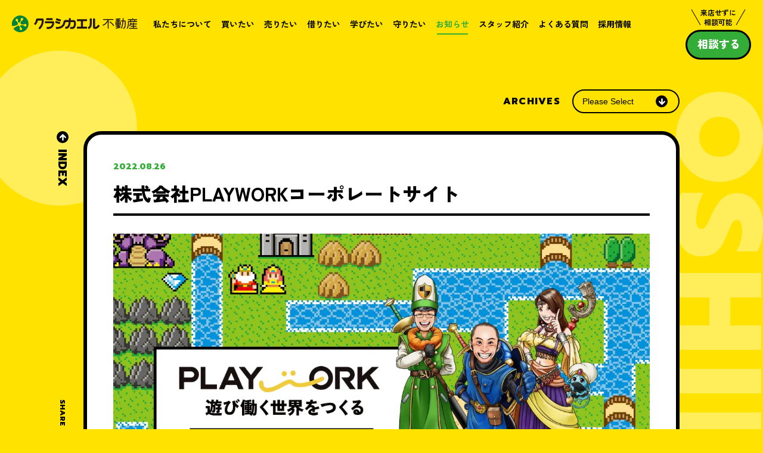

--- FILE ---
content_type: text/html; charset=UTF-8
request_url: https://pw-kaeru.jp/news/20220826/432/
body_size: 17848
content:
<!DOCTYPE html>
<html lang="ja">
<head>
<meta charset="utf-8">
<meta name="description" content="ニュースリリースやメディア掲載情報などクラシカエル不動産からのお知らせです。">
<meta property="og:title" content="株式会社PLAYWORKコーポレートサイト｜お知らせ｜クラシカエル不動産">
<meta property="og:type" content="article">
<meta property="og:site_name" content="クラシカエル不動産宇都宮｜不動産とお金の相談が同時にできる不動産ショップ">
<meta property="og:description" content="ニュースリリースやメディア掲載情報などクラシカエル不動産からのお知らせです。">
<meta property="og:url" content="https://pw-kaeru.jp/news/20220826/432/">
<meta property="og:image" content="https://pw-kaeru.jp/wp-content/uploads/2022/08/pw_logo_500px.png">
<meta property="og:image:width" content="501">
<meta property="og:image:height" content="501">
<meta name="twitter:card" content="summary_large_image">
<meta name="viewport" content="width=device-width,initial-scale=1.0,user-scalable=no">
<meta name="format-detection" content="telephone=no">
<meta http-equiv="X-UA-Compatible" content="IE=edge">
<meta name="theme-color" content="#FFE200">
<title>株式会社PLAYWORKコーポレートサイト｜お知らせ｜クラシカエル不動産</title>
<link rel="icon" href="https://pw-kaeru.jp/wp-content/themes/pw-kaeru.jp/assets/imgs/favicon.svg?v=1.0.11" type="image/svg+xml">
<link rel="icon alternate" href="https://pw-kaeru.jp/wp-content/themes/pw-kaeru.jp/assets/imgs/favicon.ico?v=1.0.11" type="image/vnd.microsoft.icon">
<link rel="preconnect" href="https://fonts.googleapis.com">
<link rel="preconnect" href="https://fonts.gstatic.com" crossorigin>
<link rel="stylesheet" href="https://fonts.googleapis.com/css2?family=Prompt:wght@800&family=Zen+Kaku+Gothic+New:wght@700;900&display=swap">
<link rel="stylesheet" media="all" href="https://pw-kaeru.jp/wp-content/themes/pw-kaeru.jp/assets/css/main.css?v=1.0.11">
<script async src="https://pw-kaeru.jp/wp-content/themes/pw-kaeru.jp/assets/js/head.js?v=1.0.11"></script>
<meta name='robots' content='max-image-preview:large' />
<style id='wp-img-auto-sizes-contain-inline-css' type='text/css'>
img:is([sizes=auto i],[sizes^="auto," i]){contain-intrinsic-size:3000px 1500px}
/*# sourceURL=wp-img-auto-sizes-contain-inline-css */
</style>
<!-- Google Tag Manager -->
<script>(function(w,d,s,l,i){w[l]=w[l]||[];w[l].push({'gtm.start':
	new Date().getTime(),event:'gtm.js'});var f=d.getElementsByTagName(s)[0],
	j=d.createElement(s),dl=l!='dataLayer'?'&l='+l:'';j.async=true;j.src=
	'https://www.googletagmanager.com/gtm.js?id='+i+dl;f.parentNode.insertBefore(j,f);
	})(window,document,'script','dataLayer','GTM-MK6W627');</script>
	<!-- End Google Tag Manager -->
<!-- digima Tag -->
<script async src="https://beacon.digima.com/v2/bootstrap/d0b-TEgyV1IxSkpFUnxjZzlxb1l3MkNHRUxwVmlFcUhoZQ"></script>
<!-- End digima Tag -->
<style id='wp-block-image-inline-css' type='text/css'>
.wp-block-image>a,.wp-block-image>figure>a{display:inline-block}.wp-block-image img{box-sizing:border-box;height:auto;max-width:100%;vertical-align:bottom}@media not (prefers-reduced-motion){.wp-block-image img.hide{visibility:hidden}.wp-block-image img.show{animation:show-content-image .4s}}.wp-block-image[style*=border-radius] img,.wp-block-image[style*=border-radius]>a{border-radius:inherit}.wp-block-image.has-custom-border img{box-sizing:border-box}.wp-block-image.aligncenter{text-align:center}.wp-block-image.alignfull>a,.wp-block-image.alignwide>a{width:100%}.wp-block-image.alignfull img,.wp-block-image.alignwide img{height:auto;width:100%}.wp-block-image .aligncenter,.wp-block-image .alignleft,.wp-block-image .alignright,.wp-block-image.aligncenter,.wp-block-image.alignleft,.wp-block-image.alignright{display:table}.wp-block-image .aligncenter>figcaption,.wp-block-image .alignleft>figcaption,.wp-block-image .alignright>figcaption,.wp-block-image.aligncenter>figcaption,.wp-block-image.alignleft>figcaption,.wp-block-image.alignright>figcaption{caption-side:bottom;display:table-caption}.wp-block-image .alignleft{float:left;margin:.5em 1em .5em 0}.wp-block-image .alignright{float:right;margin:.5em 0 .5em 1em}.wp-block-image .aligncenter{margin-left:auto;margin-right:auto}.wp-block-image :where(figcaption){margin-bottom:1em;margin-top:.5em}.wp-block-image.is-style-circle-mask img{border-radius:9999px}@supports ((-webkit-mask-image:none) or (mask-image:none)) or (-webkit-mask-image:none){.wp-block-image.is-style-circle-mask img{border-radius:0;-webkit-mask-image:url('data:image/svg+xml;utf8,<svg viewBox="0 0 100 100" xmlns="http://www.w3.org/2000/svg"><circle cx="50" cy="50" r="50"/></svg>');mask-image:url('data:image/svg+xml;utf8,<svg viewBox="0 0 100 100" xmlns="http://www.w3.org/2000/svg"><circle cx="50" cy="50" r="50"/></svg>');mask-mode:alpha;-webkit-mask-position:center;mask-position:center;-webkit-mask-repeat:no-repeat;mask-repeat:no-repeat;-webkit-mask-size:contain;mask-size:contain}}:root :where(.wp-block-image.is-style-rounded img,.wp-block-image .is-style-rounded img){border-radius:9999px}.wp-block-image figure{margin:0}.wp-lightbox-container{display:flex;flex-direction:column;position:relative}.wp-lightbox-container img{cursor:zoom-in}.wp-lightbox-container img:hover+button{opacity:1}.wp-lightbox-container button{align-items:center;backdrop-filter:blur(16px) saturate(180%);background-color:#5a5a5a40;border:none;border-radius:4px;cursor:zoom-in;display:flex;height:20px;justify-content:center;opacity:0;padding:0;position:absolute;right:16px;text-align:center;top:16px;width:20px;z-index:100}@media not (prefers-reduced-motion){.wp-lightbox-container button{transition:opacity .2s ease}}.wp-lightbox-container button:focus-visible{outline:3px auto #5a5a5a40;outline:3px auto -webkit-focus-ring-color;outline-offset:3px}.wp-lightbox-container button:hover{cursor:pointer;opacity:1}.wp-lightbox-container button:focus{opacity:1}.wp-lightbox-container button:focus,.wp-lightbox-container button:hover,.wp-lightbox-container button:not(:hover):not(:active):not(.has-background){background-color:#5a5a5a40;border:none}.wp-lightbox-overlay{box-sizing:border-box;cursor:zoom-out;height:100vh;left:0;overflow:hidden;position:fixed;top:0;visibility:hidden;width:100%;z-index:100000}.wp-lightbox-overlay .close-button{align-items:center;cursor:pointer;display:flex;justify-content:center;min-height:40px;min-width:40px;padding:0;position:absolute;right:calc(env(safe-area-inset-right) + 16px);top:calc(env(safe-area-inset-top) + 16px);z-index:5000000}.wp-lightbox-overlay .close-button:focus,.wp-lightbox-overlay .close-button:hover,.wp-lightbox-overlay .close-button:not(:hover):not(:active):not(.has-background){background:none;border:none}.wp-lightbox-overlay .lightbox-image-container{height:var(--wp--lightbox-container-height);left:50%;overflow:hidden;position:absolute;top:50%;transform:translate(-50%,-50%);transform-origin:top left;width:var(--wp--lightbox-container-width);z-index:9999999999}.wp-lightbox-overlay .wp-block-image{align-items:center;box-sizing:border-box;display:flex;height:100%;justify-content:center;margin:0;position:relative;transform-origin:0 0;width:100%;z-index:3000000}.wp-lightbox-overlay .wp-block-image img{height:var(--wp--lightbox-image-height);min-height:var(--wp--lightbox-image-height);min-width:var(--wp--lightbox-image-width);width:var(--wp--lightbox-image-width)}.wp-lightbox-overlay .wp-block-image figcaption{display:none}.wp-lightbox-overlay button{background:none;border:none}.wp-lightbox-overlay .scrim{background-color:#fff;height:100%;opacity:.9;position:absolute;width:100%;z-index:2000000}.wp-lightbox-overlay.active{visibility:visible}@media not (prefers-reduced-motion){.wp-lightbox-overlay.active{animation:turn-on-visibility .25s both}.wp-lightbox-overlay.active img{animation:turn-on-visibility .35s both}.wp-lightbox-overlay.show-closing-animation:not(.active){animation:turn-off-visibility .35s both}.wp-lightbox-overlay.show-closing-animation:not(.active) img{animation:turn-off-visibility .25s both}.wp-lightbox-overlay.zoom.active{animation:none;opacity:1;visibility:visible}.wp-lightbox-overlay.zoom.active .lightbox-image-container{animation:lightbox-zoom-in .4s}.wp-lightbox-overlay.zoom.active .lightbox-image-container img{animation:none}.wp-lightbox-overlay.zoom.active .scrim{animation:turn-on-visibility .4s forwards}.wp-lightbox-overlay.zoom.show-closing-animation:not(.active){animation:none}.wp-lightbox-overlay.zoom.show-closing-animation:not(.active) .lightbox-image-container{animation:lightbox-zoom-out .4s}.wp-lightbox-overlay.zoom.show-closing-animation:not(.active) .lightbox-image-container img{animation:none}.wp-lightbox-overlay.zoom.show-closing-animation:not(.active) .scrim{animation:turn-off-visibility .4s forwards}}@keyframes show-content-image{0%{visibility:hidden}99%{visibility:hidden}to{visibility:visible}}@keyframes turn-on-visibility{0%{opacity:0}to{opacity:1}}@keyframes turn-off-visibility{0%{opacity:1;visibility:visible}99%{opacity:0;visibility:visible}to{opacity:0;visibility:hidden}}@keyframes lightbox-zoom-in{0%{transform:translate(calc((-100vw + var(--wp--lightbox-scrollbar-width))/2 + var(--wp--lightbox-initial-left-position)),calc(-50vh + var(--wp--lightbox-initial-top-position))) scale(var(--wp--lightbox-scale))}to{transform:translate(-50%,-50%) scale(1)}}@keyframes lightbox-zoom-out{0%{transform:translate(-50%,-50%) scale(1);visibility:visible}99%{visibility:visible}to{transform:translate(calc((-100vw + var(--wp--lightbox-scrollbar-width))/2 + var(--wp--lightbox-initial-left-position)),calc(-50vh + var(--wp--lightbox-initial-top-position))) scale(var(--wp--lightbox-scale));visibility:hidden}}
/*# sourceURL=https://pw-kaeru.jp/wp-includes/blocks/image/style.min.css */
</style>
<style id='wp-block-paragraph-inline-css' type='text/css'>
.is-small-text{font-size:.875em}.is-regular-text{font-size:1em}.is-large-text{font-size:2.25em}.is-larger-text{font-size:3em}.has-drop-cap:not(:focus):first-letter{float:left;font-size:8.4em;font-style:normal;font-weight:100;line-height:.68;margin:.05em .1em 0 0;text-transform:uppercase}body.rtl .has-drop-cap:not(:focus):first-letter{float:none;margin-left:.1em}p.has-drop-cap.has-background{overflow:hidden}:root :where(p.has-background){padding:1.25em 2.375em}:where(p.has-text-color:not(.has-link-color)) a{color:inherit}p.has-text-align-left[style*="writing-mode:vertical-lr"],p.has-text-align-right[style*="writing-mode:vertical-rl"]{rotate:180deg}
/*# sourceURL=https://pw-kaeru.jp/wp-includes/blocks/paragraph/style.min.css */
</style>
<style id='global-styles-inline-css' type='text/css'>
:root{--wp--preset--aspect-ratio--square: 1;--wp--preset--aspect-ratio--4-3: 4/3;--wp--preset--aspect-ratio--3-4: 3/4;--wp--preset--aspect-ratio--3-2: 3/2;--wp--preset--aspect-ratio--2-3: 2/3;--wp--preset--aspect-ratio--16-9: 16/9;--wp--preset--aspect-ratio--9-16: 9/16;--wp--preset--color--black: #000000;--wp--preset--color--cyan-bluish-gray: #abb8c3;--wp--preset--color--white: #FFFFFF;--wp--preset--color--pale-pink: #f78da7;--wp--preset--color--vivid-red: #cf2e2e;--wp--preset--color--luminous-vivid-orange: #ff6900;--wp--preset--color--luminous-vivid-amber: #fcb900;--wp--preset--color--light-green-cyan: #7bdcb5;--wp--preset--color--vivid-green-cyan: #00d084;--wp--preset--color--pale-cyan-blue: #8ed1fc;--wp--preset--color--vivid-cyan-blue: #0693e3;--wp--preset--color--vivid-purple: #9b51e0;--wp--preset--color--green: #33AD38;--wp--preset--color--orange: #F29E00;--wp--preset--gradient--vivid-cyan-blue-to-vivid-purple: linear-gradient(135deg,rgb(6,147,227) 0%,rgb(155,81,224) 100%);--wp--preset--gradient--light-green-cyan-to-vivid-green-cyan: linear-gradient(135deg,rgb(122,220,180) 0%,rgb(0,208,130) 100%);--wp--preset--gradient--luminous-vivid-amber-to-luminous-vivid-orange: linear-gradient(135deg,rgb(252,185,0) 0%,rgb(255,105,0) 100%);--wp--preset--gradient--luminous-vivid-orange-to-vivid-red: linear-gradient(135deg,rgb(255,105,0) 0%,rgb(207,46,46) 100%);--wp--preset--gradient--very-light-gray-to-cyan-bluish-gray: linear-gradient(135deg,rgb(238,238,238) 0%,rgb(169,184,195) 100%);--wp--preset--gradient--cool-to-warm-spectrum: linear-gradient(135deg,rgb(74,234,220) 0%,rgb(151,120,209) 20%,rgb(207,42,186) 40%,rgb(238,44,130) 60%,rgb(251,105,98) 80%,rgb(254,248,76) 100%);--wp--preset--gradient--blush-light-purple: linear-gradient(135deg,rgb(255,206,236) 0%,rgb(152,150,240) 100%);--wp--preset--gradient--blush-bordeaux: linear-gradient(135deg,rgb(254,205,165) 0%,rgb(254,45,45) 50%,rgb(107,0,62) 100%);--wp--preset--gradient--luminous-dusk: linear-gradient(135deg,rgb(255,203,112) 0%,rgb(199,81,192) 50%,rgb(65,88,208) 100%);--wp--preset--gradient--pale-ocean: linear-gradient(135deg,rgb(255,245,203) 0%,rgb(182,227,212) 50%,rgb(51,167,181) 100%);--wp--preset--gradient--electric-grass: linear-gradient(135deg,rgb(202,248,128) 0%,rgb(113,206,126) 100%);--wp--preset--gradient--midnight: linear-gradient(135deg,rgb(2,3,129) 0%,rgb(40,116,252) 100%);--wp--preset--font-size--small: 13px;--wp--preset--font-size--medium: 18px;--wp--preset--font-size--large: 24px;--wp--preset--font-size--x-large: 42px;--wp--preset--font-size--default: 14px;--wp--preset--spacing--20: 0.44rem;--wp--preset--spacing--30: 0.67rem;--wp--preset--spacing--40: 1rem;--wp--preset--spacing--50: 1.5rem;--wp--preset--spacing--60: 2.25rem;--wp--preset--spacing--70: 3.38rem;--wp--preset--spacing--80: 5.06rem;--wp--preset--shadow--natural: 6px 6px 9px rgba(0, 0, 0, 0.2);--wp--preset--shadow--deep: 12px 12px 50px rgba(0, 0, 0, 0.4);--wp--preset--shadow--sharp: 6px 6px 0px rgba(0, 0, 0, 0.2);--wp--preset--shadow--outlined: 6px 6px 0px -3px rgb(255, 255, 255), 6px 6px rgb(0, 0, 0);--wp--preset--shadow--crisp: 6px 6px 0px rgb(0, 0, 0);}:where(body) { margin: 0; }.wp-site-blocks > .alignleft { float: left; margin-right: 2em; }.wp-site-blocks > .alignright { float: right; margin-left: 2em; }.wp-site-blocks > .aligncenter { justify-content: center; margin-left: auto; margin-right: auto; }:where(.is-layout-flex){gap: 0.5em;}:where(.is-layout-grid){gap: 0.5em;}.is-layout-flow > .alignleft{float: left;margin-inline-start: 0;margin-inline-end: 2em;}.is-layout-flow > .alignright{float: right;margin-inline-start: 2em;margin-inline-end: 0;}.is-layout-flow > .aligncenter{margin-left: auto !important;margin-right: auto !important;}.is-layout-constrained > .alignleft{float: left;margin-inline-start: 0;margin-inline-end: 2em;}.is-layout-constrained > .alignright{float: right;margin-inline-start: 2em;margin-inline-end: 0;}.is-layout-constrained > .aligncenter{margin-left: auto !important;margin-right: auto !important;}.is-layout-constrained > :where(:not(.alignleft):not(.alignright):not(.alignfull)){margin-left: auto !important;margin-right: auto !important;}body .is-layout-flex{display: flex;}.is-layout-flex{flex-wrap: wrap;align-items: center;}.is-layout-flex > :is(*, div){margin: 0;}body .is-layout-grid{display: grid;}.is-layout-grid > :is(*, div){margin: 0;}body{padding-top: 0px;padding-right: 0px;padding-bottom: 0px;padding-left: 0px;}a:where(:not(.wp-element-button)){text-decoration: underline;}:root :where(.wp-element-button, .wp-block-button__link){background-color: #32373c;border-width: 0;color: #fff;font-family: inherit;font-size: inherit;font-style: inherit;font-weight: inherit;letter-spacing: inherit;line-height: inherit;padding-top: calc(0.667em + 2px);padding-right: calc(1.333em + 2px);padding-bottom: calc(0.667em + 2px);padding-left: calc(1.333em + 2px);text-decoration: none;text-transform: inherit;}.has-black-color{color: var(--wp--preset--color--black) !important;}.has-cyan-bluish-gray-color{color: var(--wp--preset--color--cyan-bluish-gray) !important;}.has-white-color{color: var(--wp--preset--color--white) !important;}.has-pale-pink-color{color: var(--wp--preset--color--pale-pink) !important;}.has-vivid-red-color{color: var(--wp--preset--color--vivid-red) !important;}.has-luminous-vivid-orange-color{color: var(--wp--preset--color--luminous-vivid-orange) !important;}.has-luminous-vivid-amber-color{color: var(--wp--preset--color--luminous-vivid-amber) !important;}.has-light-green-cyan-color{color: var(--wp--preset--color--light-green-cyan) !important;}.has-vivid-green-cyan-color{color: var(--wp--preset--color--vivid-green-cyan) !important;}.has-pale-cyan-blue-color{color: var(--wp--preset--color--pale-cyan-blue) !important;}.has-vivid-cyan-blue-color{color: var(--wp--preset--color--vivid-cyan-blue) !important;}.has-vivid-purple-color{color: var(--wp--preset--color--vivid-purple) !important;}.has-green-color{color: var(--wp--preset--color--green) !important;}.has-orange-color{color: var(--wp--preset--color--orange) !important;}.has-black-background-color{background-color: var(--wp--preset--color--black) !important;}.has-cyan-bluish-gray-background-color{background-color: var(--wp--preset--color--cyan-bluish-gray) !important;}.has-white-background-color{background-color: var(--wp--preset--color--white) !important;}.has-pale-pink-background-color{background-color: var(--wp--preset--color--pale-pink) !important;}.has-vivid-red-background-color{background-color: var(--wp--preset--color--vivid-red) !important;}.has-luminous-vivid-orange-background-color{background-color: var(--wp--preset--color--luminous-vivid-orange) !important;}.has-luminous-vivid-amber-background-color{background-color: var(--wp--preset--color--luminous-vivid-amber) !important;}.has-light-green-cyan-background-color{background-color: var(--wp--preset--color--light-green-cyan) !important;}.has-vivid-green-cyan-background-color{background-color: var(--wp--preset--color--vivid-green-cyan) !important;}.has-pale-cyan-blue-background-color{background-color: var(--wp--preset--color--pale-cyan-blue) !important;}.has-vivid-cyan-blue-background-color{background-color: var(--wp--preset--color--vivid-cyan-blue) !important;}.has-vivid-purple-background-color{background-color: var(--wp--preset--color--vivid-purple) !important;}.has-green-background-color{background-color: var(--wp--preset--color--green) !important;}.has-orange-background-color{background-color: var(--wp--preset--color--orange) !important;}.has-black-border-color{border-color: var(--wp--preset--color--black) !important;}.has-cyan-bluish-gray-border-color{border-color: var(--wp--preset--color--cyan-bluish-gray) !important;}.has-white-border-color{border-color: var(--wp--preset--color--white) !important;}.has-pale-pink-border-color{border-color: var(--wp--preset--color--pale-pink) !important;}.has-vivid-red-border-color{border-color: var(--wp--preset--color--vivid-red) !important;}.has-luminous-vivid-orange-border-color{border-color: var(--wp--preset--color--luminous-vivid-orange) !important;}.has-luminous-vivid-amber-border-color{border-color: var(--wp--preset--color--luminous-vivid-amber) !important;}.has-light-green-cyan-border-color{border-color: var(--wp--preset--color--light-green-cyan) !important;}.has-vivid-green-cyan-border-color{border-color: var(--wp--preset--color--vivid-green-cyan) !important;}.has-pale-cyan-blue-border-color{border-color: var(--wp--preset--color--pale-cyan-blue) !important;}.has-vivid-cyan-blue-border-color{border-color: var(--wp--preset--color--vivid-cyan-blue) !important;}.has-vivid-purple-border-color{border-color: var(--wp--preset--color--vivid-purple) !important;}.has-green-border-color{border-color: var(--wp--preset--color--green) !important;}.has-orange-border-color{border-color: var(--wp--preset--color--orange) !important;}.has-vivid-cyan-blue-to-vivid-purple-gradient-background{background: var(--wp--preset--gradient--vivid-cyan-blue-to-vivid-purple) !important;}.has-light-green-cyan-to-vivid-green-cyan-gradient-background{background: var(--wp--preset--gradient--light-green-cyan-to-vivid-green-cyan) !important;}.has-luminous-vivid-amber-to-luminous-vivid-orange-gradient-background{background: var(--wp--preset--gradient--luminous-vivid-amber-to-luminous-vivid-orange) !important;}.has-luminous-vivid-orange-to-vivid-red-gradient-background{background: var(--wp--preset--gradient--luminous-vivid-orange-to-vivid-red) !important;}.has-very-light-gray-to-cyan-bluish-gray-gradient-background{background: var(--wp--preset--gradient--very-light-gray-to-cyan-bluish-gray) !important;}.has-cool-to-warm-spectrum-gradient-background{background: var(--wp--preset--gradient--cool-to-warm-spectrum) !important;}.has-blush-light-purple-gradient-background{background: var(--wp--preset--gradient--blush-light-purple) !important;}.has-blush-bordeaux-gradient-background{background: var(--wp--preset--gradient--blush-bordeaux) !important;}.has-luminous-dusk-gradient-background{background: var(--wp--preset--gradient--luminous-dusk) !important;}.has-pale-ocean-gradient-background{background: var(--wp--preset--gradient--pale-ocean) !important;}.has-electric-grass-gradient-background{background: var(--wp--preset--gradient--electric-grass) !important;}.has-midnight-gradient-background{background: var(--wp--preset--gradient--midnight) !important;}.has-small-font-size{font-size: var(--wp--preset--font-size--small) !important;}.has-medium-font-size{font-size: var(--wp--preset--font-size--medium) !important;}.has-large-font-size{font-size: var(--wp--preset--font-size--large) !important;}.has-x-large-font-size{font-size: var(--wp--preset--font-size--x-large) !important;}.has-default-font-size{font-size: var(--wp--preset--font-size--default) !important;}
/*# sourceURL=global-styles-inline-css */
</style>
</head>
<body class="page-news">
<!-- Google Tag Manager (noscript) -->
<noscript><iframe src="https://www.googletagmanager.com/ns.html?id=GTM-MK6W627"
height="0" width="0" style="display:none;visibility:hidden"></iframe></noscript>
<!-- End Google Tag Manager (noscript) -->
<svg class="symbols" style="display:none;">
	<symbol id="arw_t" viewBox="0 0 11 11">
		<path d="M4.7,0.3L0.3,4.7c-0.5,0.5-0.5,1.2,0,1.7c0.5,0.5,1.2,0.5,1.7,0L4.3,4v5.8c0,0.6,0.5,1.2,1.2,1.2c0.6,0,1.2-0.5,1.2-1.2V4L9,6.4c0.2,0.2,0.5,0.3,0.8,0.3c0.6,0,1.2-0.5,1.2-1.2c0-0.3-0.1-0.6-0.4-0.8L6.3,0.3c0,0,0,0,0,0C5.9-0.1,5.1-0.1,4.7,0.3z" />
	</symbol>
	<symbol id="arw_r" viewBox="0 0 11 11">
		<path d="M10.7,4.7L6.3,0.3c-0.5-0.5-1.2-0.5-1.7,0C4.2,0.8,4.2,1.5,4.6,2L7,4.3H1.2C0.5,4.3,0,4.9,0,5.5c0,0.6,0.5,1.2,1.2,1.2H7L4.6,9C4.4,9.2,4.3,9.5,4.3,9.8c0,0.6,0.5,1.2,1.2,1.2c0.3,0,0.6-0.1,0.8-0.4l4.4-4.3c0,0,0,0,0,0C11.1,5.9,11.1,5.1,10.7,4.7z" />
	</symbol>
	<symbol id="arw_b" viewBox="0 0 11 11">
		<path d="M6.3,10.7l4.3-4.4c0.5-0.5,0.5-1.2,0-1.7c-0.5-0.5-1.2-0.5-1.7,0L6.7,7V1.2C6.7,0.5,6.1,0,5.5,0C4.9,0,4.3,0.5,4.3,1.2V7L2,4.6C1.8,4.4,1.5,4.3,1.2,4.3C0.5,4.3,0,4.8,0,5.5c0,0.3,0.1,0.6,0.4,0.8l4.3,4.4c0,0,0,0,0,0C5.1,11.1,5.9,11.1,6.3,10.7z" />
	</symbol>
	<symbol id="arw_l" viewBox="0 0 11 11">
		<path d="M0.3,6.3l4.4,4.3c0.5,0.5,1.2,0.5,1.7,0c0.5-0.5,0.5-1.2,0-1.7L4,6.7h5.8c0.6,0,1.2-0.5,1.2-1.2c0-0.6-0.5-1.2-1.2-1.2H4L6.4,2c0.2-0.2,0.3-0.5,0.3-0.8C6.7,0.5,6.2,0,5.5,0C5.2,0,4.9,0.1,4.7,0.4L0.3,4.7c0,0,0,0,0,0C-0.1,5.1-0.1,5.9,0.3,6.3z" />
	</symbol>
	<symbol id="line" viewBox="0 0 23 22">
		<path d="M10.9,21.9c-0.1,0-0.2,0-0.3-0.1c-0.1-0.2-0.1-0.4-0.1-0.6l0,0c0-0.1,0-0.3,0.1-0.5c0-0.3,0.1-0.5,0.1-0.5c0.1-0.3,0-0.7,0-1c-0.1-0.3-0.7-0.5-1-0.6c-2.6-0.3-5-1.4-6.9-3.1C1,13.8,0,11.6,0,9.3C0,4.2,5.2,0,11.5,0S23,4.2,23,9.3c0,1-0.2,2-0.6,3c-0.5,1-1.1,2-1.9,2.8c-1.5,1.6-3.2,3-5,4.2c-1.3,0.9-2.7,1.8-4.1,2.5C11.3,21.8,11.1,21.9,10.9,21.9z M15.9,6.8c-0.1,0-0.1,0-0.2,0.1h0c0,0-0.1,0.1-0.1,0.2v5c0,0.1,0,0.1,0.1,0.2h0l0,0c0,0,0.1,0.1,0.2,0.1h3.2c0.1,0,0.2-0.1,0.2-0.2v-0.8c0-0.1-0.1-0.2-0.2-0.2H17v-0.8h2.2c0.1,0,0.2-0.1,0.2-0.2V9.2c0-0.1-0.1-0.2-0.2-0.2c0,0,0,0,0,0H17V8.1h2.2c0.1,0,0.2-0.1,0.2-0.2V7.1c0-0.1-0.1-0.2-0.2-0.2L15.9,6.8z M11.4,9.1L11.4,9.1l2.3,3.1c0,0,0,0,0.1,0.1l0,0l0,0c0,0,0,0,0,0h0l0,0h0h0l0,0l0,0c0,0,0,0,0,0l0,0h0h0c0,0,0,0,0,0h0.8c0.1,0,0.2-0.1,0.3-0.2v-5c0-0.1-0.1-0.2-0.2-0.2h-0.8c-0.1,0-0.2,0.1-0.2,0.2v3l-2.3-3.1c0,0,0,0,0,0l0,0l0,0c0,0,0,0,0,0l0,0l0,0h0l0,0c0,0,0,0,0,0h0l0,0h0h0c0,0,0,0,0,0h0c0,0,0,0,0,0h0h0h0h0h-0.8c-0.1,0-0.2,0.1-0.2,0.2v5c0,0.1,0.1,0.2,0.2,0.2c0,0,0,0,0,0h0.8c0.1,0,0.2-0.1,0.2-0.2c0,0,0,0,0,0L11.4,9.1L11.4,9.1z M8.4,6.8c-0.1,0-0.2,0.1-0.2,0.2v5c0,0.1,0.1,0.2,0.2,0.2h0.8c0.1,0,0.2-0.1,0.2-0.2c0,0,0,0,0,0v-5c0-0.1-0.1-0.2-0.2-0.2H8.4z M4,6.8c-0.1,0-0.2,0.1-0.2,0.2l0,0v5c0,0.1,0,0.1,0.1,0.2l0,0l0,0c0,0,0.1,0.1,0.2,0.1h3.2c0.1,0,0.2-0.1,0.2-0.2c0,0,0,0,0,0v-0.8c0-0.1-0.1-0.2-0.2-0.2c0,0,0,0,0,0H5v-4C5,7,4.9,6.9,4.8,6.9l0,0L4,6.8z" />
	</symbol>
	<symbol id="calendar" viewBox="0 0 22 22">
		<rect x="3.9" y="8.6" class="st0" width="2.5" height="2.5" />
		<rect x="7.8" y="8.6" class="st0" width="2.5" height="2.5" />
		<rect x="11.7" y="8.6" class="st0" width="2.5" height="2.5" />
		<rect x="15.6" y="8.6" class="st0" width="2.5" height="2.5" />
		<rect x="3.9" y="12.3" class="st0" width="2.5" height="2.5" />
		<rect x="7.8" y="12.3" class="st0" width="2.5" height="2.5" />
		<rect x="11.7" y="12.3" class="st0" width="2.5" height="2.5" />
		<rect x="15.6" y="12.3" class="st0" width="2.5" height="2.5" />
		<rect x="3.9" y="16.1" class="st0" width="2.5" height="2.5" />
		<rect x="7.8" y="16.1" class="st0" width="2.5" height="2.5" />
		<rect x="11.7" y="16.1" class="st0" width="2.5" height="2.5" />
		<rect x="15.6" y="16.1" class="st0" width="2.5" height="2.5" />
		<path d="M16.7,4.8c0.5,0,0.9-0.4,0.9-0.9v-3c0-0.5-0.4-0.9-0.9-0.9s-0.9,0.4-0.9,0.9v2.9C15.8,4.3,16.2,4.8,16.7,4.8z" />
		<path d="M5.3,4.8c0.5,0,0.9-0.4,0.9-0.9v-3C6.2,0.4,5.8,0,5.3,0S4.4,0.4,4.4,0.9v2.9C4.4,4.3,4.8,4.8,5.3,4.8z" />
		<path d="M20.9,2.3h-2.5v1.5c0,0.9-0.8,1.6-1.7,1.6c-0.9,0-1.6-0.7-1.6-1.6V2.3H6.9v1.5c0,0.9-0.8,1.6-1.7,1.6S3.6,4.7,3.6,3.8V2.3H1.1C0.5,2.3,0,2.8,0,3.4v17.2c0,0.6,0.5,1.1,1.1,1.1h19.8c0.6,0,1.1-0.5,1.1-1.1V3.4C22,2.8,21.5,2.3,20.9,2.3z M20.4,19.3c0,0.6-0.5,1.1-1.1,1.1H2.8c-0.6,0-1.1-0.5-1.1-1.1V6.8h18.7L20.4,19.3z" />
	</symbol>
	<symbol id="mail" viewBox="0 0 24 17">
		<path d="M21.4,0H2.6C1.2,0,0,1.1,0,2.6v11.4c0,1.4,1.2,2.6,2.6,2.6h18.9c1.4,0,2.6-1.1,2.6-2.6V2.6C24,1.1,22.8,0,21.4,0z M12.5,11c-0.3,0.2-0.7,0.2-1,0L2.9,4C2.5,3.8,2.5,3.3,2.8,2.9l0,0C3,2.6,3.5,2.6,3.8,2.8L11.5,9c0.3,0.2,0.7,0.2,1,0l7.7-6.2c0.3-0.3,0.8-0.2,1.1,0.1l0,0c0.3,0.3,0.2,0.8-0.1,1.1L12.5,11z" />
	</symbol>
	<symbol id="facebook" viewBox="0 0 10 19">
		<path d="M10,3.2V0.1c0,0-4.3-0.7-5.8,1.1c-0.5,0.5-0.8,1.2-1,1.9C3,4.4,2.9,5.7,2.9,6.9H0v3.4h3V19h3.4v-8.6h2.9L9.8,7H6.5V4.7c0-0.8,0.7-1.5,1.5-1.5c0,0,0.1,0,0.1,0L10,3.2z" />
	</symbol>
	<symbol id="instagram" viewBox="0 0 19 19">
		<path d="M9.5,1.7c2.5,0,2.8,0,3.8,0.1c0.6,0,1.2,0.1,1.8,0.3c0.4,0.2,0.8,0.4,1.1,0.7c0.3,0.3,0.6,0.7,0.7,1.1c0.2,0.6,0.3,1.2,0.3,1.8c0,1,0.1,1.3,0.1,3.8s0,2.8-0.1,3.8c0,0.6-0.1,1.2-0.3,1.8c-0.2,0.4-0.4,0.8-0.7,1.1c-0.3,0.3-0.7,0.6-1.1,0.7c-0.6,0.2-1.2,0.3-1.8,0.3c-1,0-1.3,0.1-3.8,0.1s-2.8,0-3.8-0.1c-0.6,0-1.2-0.1-1.8-0.3c-0.4-0.2-0.8-0.4-1.1-0.7c-0.3-0.3-0.6-0.7-0.7-1.1c-0.2-0.6-0.3-1.2-0.3-1.8c0-1-0.1-1.3-0.1-3.8s0-2.8,0.1-3.8c0-0.6,0.1-1.2,0.3-1.8c0.2-0.4,0.4-0.8,0.7-1.1c0.3-0.3,0.7-0.6,1.1-0.7c0.6-0.2,1.2-0.3,1.8-0.3C6.7,1.7,7,1.7,9.5,1.7 M9.5,0C6.9,0,6.6,0,5.6,0.1C4.8,0.1,4,0.2,3.3,0.5C2.6,0.7,2.1,1.1,1.6,1.6c-0.5,0.5-0.9,1-1.1,1.7C0.2,4,0.1,4.8,0.1,5.6C0,6.6,0,6.9,0,9.5s0,2.9,0.1,3.9c0,0.8,0.2,1.6,0.4,2.3c0.2,0.6,0.6,1.2,1.1,1.7c0.5,0.5,1,0.9,1.7,1.1c0.7,0.3,1.5,0.4,2.3,0.4c1,0,1.3,0.1,3.9,0.1s2.9,0,3.9-0.1c0.8,0,1.6-0.2,2.3-0.4c0.6-0.2,1.2-0.6,1.7-1.1c0.5-0.5,0.9-1,1.1-1.7c0.3-0.7,0.4-1.5,0.4-2.3c0-1,0.1-1.3,0.1-3.9s0-2.9-0.1-3.9c0-0.8-0.2-1.6-0.4-2.3c-0.2-0.6-0.6-1.2-1.1-1.7c-0.5-0.5-1-0.9-1.7-1.1c-0.7-0.3-1.5-0.4-2.3-0.4C12.4,0,12.1,0,9.5,0z" />
		<path d="M9.5,4.5c-2.8,0-5,2.2-5,5c0,2.8,2.2,5,5,5s5-2.2,5-5C14.5,6.7,12.3,4.5,9.5,4.5z M9.5,12.7c-1.8,0-3.2-1.5-3.2-3.2c0-1.8,1.5-3.2,3.2-3.2c1.8,0,3.2,1.5,3.2,3.2v0C12.7,11.3,11.3,12.7,9.5,12.7z" />
		<ellipse cx="14.6" cy="4.4" rx="1.1" ry="1.1" />
	</symbol>
	<symbol id="twitter" viewBox="0 0 18 19">
		<path d="M5.6,16.8c5.8,0,10.5-4.6,10.5-10.4c0,0,0-0.1,0-0.1V5.8c0.7-0.5,1.3-1.2,1.8-1.9c-0.7,0.3-1.4,0.5-2.1,0.6c0.8-0.5,1.3-1.2,1.6-2c-0.7,0.4-1.5,0.7-2.3,0.9c-1.4-1.5-3.7-1.6-5.2-0.2C9.2,3.9,8.8,4.9,8.8,5.9c0,0.3,0,0.6,0.1,0.8c-3-0.1-5.7-1.6-7.6-3.9c-1,1.7-0.5,3.8,1.1,4.9c-0.6,0-1.2-0.2-1.7-0.5v0c0,1.8,1.2,3.3,3,3.6c-0.3,0.1-0.6,0.1-1,0.1c-0.2,0-0.5,0-0.7-0.1c0.5,1.5,1.9,2.5,3.5,2.6c-1.3,1-2.9,1.6-4.6,1.6c-0.3,0-0.6,0-0.9-0.1C1.7,16.2,3.6,16.8,5.6,16.8" />
	</symbol>
	<symbol id="bg" viewBox="0 0 1730 1730">
		<polygon fill="#F8C900" points="1694.8,994.3 1705.9,941.8 1591.8,917.5 1591.9,917 1572.5,912.9 1573.2,909.5 1590.5,913.2 1591.3,909.6 1592.3,909.8 1593.7,903.3 1613.7,907.6 1618,887.7 1480.8,858.5 1547,846.8 1546.3,843 1551,842.2 1548.4,827.7 1580.3,822.1 1571.8,774 1513.1,784.4 1511.9,778.1 1593.4,763.7 1592.1,756.2 1612.5,752.6 1611.2,745.7 1633.6,741.8 1628.9,715.4 1606.6,719.4 1605.4,712.5 1585,716.1 1583.7,708.5 1540.9,716.1 1537.6,697.3 1573.3,691 1568.2,662.1 1575.1,660.9 1572.6,646.7 1565.7,647.9 1565.1,644.7 1462.1,662.9 1469.7,658.4 1467.9,655.3 1612.3,572 1589.1,531.8 1549.5,554.6 1547,550.2 1565.9,539.2 1554.7,519.8 1535.8,530.8 1532.8,525.6 1515.3,535.7 1512.9,531.4 1516.4,529.4 1503.8,507.6 1615.6,443 1587.6,394.6 1558.8,411.2 1550.2,396.3 1540.7,401.8 1520,365.9 1465.7,397.2 1461.4,389.7 1335.2,462.5 1426.7,353.4 1421.2,348.8 1511,241.9 1482.6,218.1 1489.5,209.9 1475.6,198.3 1468.8,206.5 1465.3,203.6 1430.9,244.6 1421.2,236.4 1402.3,258.8 1395.4,253 1378.1,273.6 1370.5,267.3 1337.3,306.8 1333,303.2 1345.9,287.8 1331.3,275.6 1345.6,258.5 1316.3,234 1322.1,227 1307.9,215.1 1302.1,222 1298.5,219 1259.3,265.7 1258.1,264.6 1193.4,341.8 1231.3,237.7 1228.6,236.7 1288.7,71.6 1231.9,50.9 1183.2,185 1178.9,183.4 1182,174.8 1157.9,166 1150.9,185.3 1144.7,183 1138.3,200.7 1131.6,198.2 1138.4,179.6 1130.9,176.9 1162.2,91 1115.6,74.1 1105.4,102 1090.9,96.7 1087.6,105.8 1053,93.2 1044.2,117.4 1039.4,115.6 987.2,258.8 987.2,104.4 985,104.4 985,112.6 978.8,112.6 978.8,10.1 945.8,10.1 945.8,0 929.8,0 929.8,10.1 925.6,10.1 925.6,57.7 914.4,57.7 914.4,83.7 906.3,83.7 906.3,107.7 897.5,107.7 897.5,157.8 887.6,157.8 887.6,112.6 880.2,112.6 880.2,104.3 850,104.3 850,112.6 841.6,112.6 841.6,108 825,108 825,112.6 816.7,112.6 816.7,13.9 763.1,13.9 763.1,130.6 762.6,130.6 762.6,150.4 759.1,150.4 759.1,132.7 755.4,132.7 755.4,131.6 748.8,131.6 748.8,111.2 728,111.2 728,251.3 669.7,126.2 664.9,128.5 673.6,147 669.5,148.9 604.4,9.4 549.7,34.9 615.7,176.4 611.6,178.4 594.1,140.8 589.9,142.8 586.1,134.6 569.2,142.4 573.1,150.7 538.4,166.8 558.2,209.4 535.9,219.8 512.1,168.8 503.1,173 491.7,148.6 483.6,152.4 471.2,125.9 459.6,131.2 437,82.7 432.9,84.7 428.1,74.3 411.7,81.9 416.5,92.3 383,107.9 442,234.5 436.7,236.9 480.1,330 397.2,260.4 390.7,268.2 342.7,227.9 316.1,259.7 307.7,252.6 296.6,265.8 271.1,244.4 235.1,287.3 334.1,370.3 317.9,389.6 321,392.2 317.9,395.9 302.4,382.9 298.5,387.5 281.8,373.5 267.4,390.6 284.2,404.7 280.9,408.6 245.9,379.3 216,414.8 329.9,510.4 258,476.8 256.5,480.2 250.1,477.2 244,490.3 250.4,493.2 238,519.8 270.9,535.1 262.8,552.4 223.4,534 220.2,541 201.4,532.3 198.5,538.6 178,529.1 166.6,553.3 187.2,562.9 184.2,569.1 203,577.9 199.8,584.8 274.7,619.8 272,625.6 218,600.4 197.3,644.6 226.7,658.2 220.5,671.5 224.7,673.5 223.1,677.1 236.7,683.4 132.2,676.1 132.1,678.9 140.3,679.4 139.9,685.7 37.6,678.5 35.3,711.4 25.2,710.7 24.1,726.7 34.2,727.4 33.9,731.6 81.4,734.9 80.6,746.1 106.6,747.9 106,755.9 129.9,757.6 129.3,766.4 179.3,769.9 178.6,779.8 133.5,776.6 133,784.1 124.7,783.5 122.6,813.6 130.9,814.1 130.3,822.5 125.6,822.2 124.5,838.7 129.1,839 128.5,847.3 30,840.4 26.3,894 142.7,902.1 142.7,902.6 162.5,904 162.2,907.5 144.6,906.2 144.3,909.9 143.3,909.8 142.8,916.4 122.4,915 121,935.3 154.9,937.7 84.4,956.6 96.4,1001.4 140.5,989.6 141.9,994.5 120.7,1000.2 126.5,1021.8 147.7,1016.2 149.2,1021.9 168.7,1016.7 169.9,1021.5 166.1,1022.5 172.6,1046.8 47.8,1080.3 62.3,1134.3 94.5,1125.7 99,1142.3 109.5,1139.5 120.2,1179.6 180.7,1163.3 183,1171.8 276.5,1146.7 214.6,1190.1 218.7,1195.9 104.4,1276.1 125.6,1306.4 116.9,1312.6 127.2,1327.4 136,1321.2 138.6,1324.9 182.5,1294.2 189.7,1304.6 213.7,1287.8 218.9,1295.2 241,1279.7 246.7,1287.9 288.9,1258.2 292.1,1262.8 275.7,1274.3 286.7,1290 268.5,1302.7 290.4,1334 283,1339.3 293.6,1354.5 301.1,1349.2 303.8,1353.1 353.6,1318.1 354.6,1319.4 405.8,1283.5 361.6,1346.7 363.9,1348.3 263.1,1492.2 312.5,1526.9 394.4,1410.1 398.1,1412.7 392.8,1420.1 413.9,1434.9 425.6,1418.1 431,1421.9 441.8,1406.5 447.6,1410.6 436.2,1426.8 442.7,1431.4 390.3,1506.2 430.9,1534.7 448,1510.4 460.6,1519.2 466.1,1511.3 496.3,1532.5 511.1,1511.4 515.3,1514.3 601.7,1391.1 562.2,1538.5 564.8,1539.2 566.9,1531.2 573,1532.8 546.4,1631.8 578.3,1640.4 575.7,1650.1 591.2,1654.3 593.8,1644.5 597.8,1645.6 610.1,1599.6 621,1602.5 627.7,1577.4 635.5,1579.5 641.7,1556.3 650.2,1558.6 663.2,1510.2 672.7,1512.8 661,1556.4 668.2,1558.4 666.1,1566.4 695.2,1574.2 697.4,1566.2 705.5,1568.4 704.3,1572.9 720.3,1577.1 721.5,1572.7 729.5,1574.8 703.9,1670.2 755.8,1684.1 786,1571.3 786.5,1571.4 791.6,1552.3 795,1553.2 790.4,1570.3 794,1571.3 793.7,1572.3 800.1,1574 794.8,1593.8 814.4,1599.1 850.9,1463 875,1599.7 880.3,1598.8 876.7,1578.6 881.1,1577.9 907.9,1729.5 967.3,1719 940.2,1565.2 944.7,1564.4 951.8,1605.2 956.4,1604.4 958,1613.3 976.3,1610.1 974.7,1601.1 1012.4,1594.5 1004.2,1548.3 1028.5,1544 1038.3,1599.4 1048.1,1597.7 1052.8,1624.2 1061.6,1622.6 1066.7,1651.5 1079.3,1649.2 1088.5,1702 1093,1701.2 1095,1712.4 1112.8,1709.3 1110.8,1698 1147.3,1691.6 1123,1554.1 1128.7,1553.1 1103.3,1408.8 1189.5,1531.8 1197.8,1526 1233.7,1577.3 1267.7,1553.5 1273.9,1562.5 1288,1552.6 1307.2,1579.9 1353,1547.8 1278.8,1442 1299.5,1427.5 1297.2,1424.2 1301.2,1421.4 1312.7,1438 1317.7,1434.5 1330.2,1452.4 1348.6,1439.6 1336,1421.7 1340.2,1418.7 1366.4,1456.1 1404.4,1429.5 1308.7,1292.9 1310.8,1291.4 1293.2,1266.3 1311.4,1280 1312,1279.2 1391,1338.7 1393.2,1335.8 1398.8,1340 1407.5,1328.5 1401.9,1324.3 1419.5,1300.8 1390.6,1279 1402,1263.8 1436.7,1289.9 1441.4,1283.8 1457.9,1296.2 1462.1,1290.6 1480.2,1304.3 1496.3,1282.9 1478.2,1269.3 1482.4,1263.7 1465.9,1251.3 1470.4,1245.2 1404.4,1195.4 1408.2,1190.3 1455.9,1226.2 1485.2,1187.2 1459.4,1167.7 1468.2,1156 1464.4,1153.2 1466.8,1150 1412.5,1109.1 1570.7,1142.7 1571.3,1140.1 1563.2,1138.3 1564.5,1132.2 1664.7,1153.6 1671.6,1121.3 1681.5,1123.4 1684.8,1107.7 1674.9,1105.6 1675.8,1101.5 1629.2,1091.6 1631.6,1080.6 1606.1,1075.2 1607.8,1067.4 1584.3,1062.4 1586.2,1053.8 1537.2,1043.4 1539.3,1033.7 1583.4,1043.1 1585,1035.8 1593.1,1037.5 1599.4,1008 1591.3,1006.3 1593,998 1597.6,999 1601,982.8 1596.5,981.9 1598.2,973.8 " />
		<path fill="#FFFFFF" d="M193.6,564.8l4.4-9.3l9.3,4.4l-4.4,9.3L193.6,564.8z M199.9,551.3l4.4-9.3l9.3,4.4l-4.4,9.3L199.9,551.3z M206.5,570.8l4.4-9.3l9.3,4.4l-4.4,9.3L206.5,570.8z M212.7,557.3l4.4-9.3l9.3,4.4l-4.4,9.3L212.7,557.3z M1457.9,1268.1l6.2-8.2l8.2,6.2l-6.2,8.2L1457.9,1268.1z M1449,1280l6.2-8.2l8.2,6.2l-6.2,8.2L1449,1280z M1446.6,1259.5l6.2-8.2l8.2,6.2l-6.2,8.2L1446.6,1259.5z M1437.6,1271.4l6.2-8.2l8.2,6.2l-6.2,8.2L1437.6,1271.4z M254.5,282.8l6.6-7.9l7.9,6.6l-6.6,7.9L254.5,282.8z M264,271.4l6.6-7.9l7.9,6.6l-6.6,7.9L264,271.4z M265.3,292l6.6-7.9l7.9,6.6l-6.6,7.9L265.3,292z M274.9,280.6l6.6-7.9l7.9,6.6l-6.6,7.9L274.9,280.6z M1318.7,1544.5l8.4-5.9l5.9,8.4l-8.4,5.9L1318.7,1544.5z M1306.6,1553.1l8.4-5.9l5.9,8.4l-8.4,5.9L1306.6,1553.1z M1310.6,1532.9l8.4-5.9l5.9,8.4l-8.4,5.9L1310.6,1532.9z M1298.3,1541.5l8.4-5.9l5.9,8.4l-8.4,5.9L1298.3,1541.5z M772.9,68.5H807v3.8h-34.1V68.5z M772.9,22.6H807v3.8h-34.1V22.6z M772.9,31.8H807v3.8h-34.1V31.8z M772.9,50.1H807v3.8h-34.1V50.1z M772.9,59.3H807v3.8h-34.1V59.3z M772.9,41H807v3.8h-34.1V41z M727.5,1620l1-3.7l32.9,8.8l-1,3.7L727.5,1620z M715.7,1664.2l1-3.7l32.9,8.8l-1,3.7L715.7,1664.2z M718,1655.4l1-3.7l32.9,8.8l-1,3.7L718,1655.4z M722.8,1637.7l1-3.7l32.9,8.8l-1,3.7L722.8,1637.7z M725.1,1628.8l1-3.7l32.9,8.8l-1,3.7L725.1,1628.8z M720.3,1646.5l1-3.7l32.9,8.8l-1,3.7L720.3,1646.5z M81.5,888l2.4-34l3.8,0.3l-2.4,34L81.5,888z M35.8,884.8l2.4-34l3.8,0.3l-2.4,34L35.8,884.8z M45,885.4l2.4-34l3.8,0.3l-2.4,34L45,885.4z M63.2,886.7l2.4-34l3.8,0.3L67,887L63.2,886.7z M72.4,887.4l2.4-34l3.8,0.3l-2.4,34L72.4,887.4z M54.1,886.1l2.4-34l3.8,0.3l-2.4,34L54.1,886.1z M1577.4,551.1l8.9-5.2l5.2,8.9l-8.9,5.2L1577.4,551.1z M1584.9,564l8.9-5.1l5.2,8.9l-8.9,5.2L1584.9,564z M1565.1,558.2l8.9-5.1l5.2,8.9l-8.9,5.1L1565.1,558.2z M1572.6,571.1l8.9-5.2l5.1,8.9l-8.9,5.1L1572.6,571.1z M1471.9,407.5l3.3-1.9l17,29.5l-3.3,1.9L1471.9,407.5z M1511.6,384.6l3.3-1.9l17,29.5l-3.3,1.9L1511.6,384.6z M1503.7,389.2l3.3-1.9l17.1,29.5l-3.3,1.9L1503.7,389.2z M1487.8,398.3l3.3-1.9l17.1,29.5l-3.3,1.9L1487.8,398.3z M1479.8,402.9l3.3-1.9l17,29.5l-3.3,1.9L1479.8,402.9z M1495.7,393.8l3.3-1.9l17.1,29.5l-3.3,1.9L1495.7,393.8z M100,978.5l9.9-2.7l2.7,9.9l-9.9,2.7L100,978.5z M96.2,964.1l9.9-2.7l2.7,9.9l-9.9,2.7L96.2,964.1z M113.7,974.8l9.9-2.7l2.7,9.9l-9.9,2.7L113.7,974.8z M109.9,960.4l9.9-2.7l2.7,9.9l-9.9,2.7L109.9,960.4z M165,1119.9l3.7-1l8.8,32.9l-3.7,1L165,1119.9z M120.7,1131.8l3.7-1l8.8,32.9l-3.7,1L120.7,1131.8z M129.5,1129.4l3.7-1l8.8,32.9l-3.7,1L129.5,1129.4z M147.2,1124.6l3.7-1l8.8,32.9l-3.7,1L147.2,1124.6z M156.1,1122.3l3.7-1l8.8,32.9l-3.7,1L156.1,1122.3z M138.4,1127l3.7-1l8.8,32.9l-3.7,1L138.4,1127z M1639.5,972.6l7.1-33.4l3.7,0.8l-7.1,33.4L1639.5,972.6z M1684.4,982.2l7.1-33.4l3.7,0.8l-7.1,33.4L1684.4,982.2z M1675.4,980.3l7.1-33.4l3.7,0.8l-7.1,33.4L1675.4,980.3z M1657.5,976.4l7.1-33.4l3.7,0.8l-7.1,33.4L1657.5,976.4z M1648.5,974.6l7.1-33.4l3.7,0.8l-7.1,33.4L1648.5,974.6z M1666.4,978.3l7.1-33.4l3.7,0.8l-7.1,33.4L1666.4,978.3z" />
	</symbol>
	<symbol id="youtube" viewBox="0 0 420 294">
		<path d="M411.222,45.908c-4.873-18.112-19.021-32.259-37.134-37.13C341.334,0,210,0,210,0S78.662,0,45.908,8.778c-18.113,4.871-32.261,19.018-37.134,37.13C0,78.662,0,147,0,147s0,68.336,8.774,101.09c4.872,18.114,19.02,32.262,37.134,37.134C78.662,294,210,294,210,294s131.336,0,164.09-8.774c18.114-4.872,32.262-19.02,37.134-37.134C420,215.336,420,147,420,147S420,78.661,411.222,45.908z M168.002,210V84l109.113,63L168.002,210z" />
	</symbol>
</svg>
<div id="wrapper">

<header class="header">
	<div class="header__inner">
		<a href="https://pw-kaeru.jp/" class="header__logo"><img src="https://pw-kaeru.jp/wp-content/themes/pw-kaeru.jp/assets/imgs/common/header_logo.svg" width="249" height="33" alt="クラシカエル不動産宇都宮｜不動産とお金の相談が同時にできる不動産ショップ"></a>
		<button class="header__menu">メニュー</button>
		<nav class="header__nav">
			<div class="h-nav">
				<div class="h-nav__upper">
					<ul class="h-nav__list">
						<li><a href="https://pw-kaeru.jp/about/">私たちについて</a></li>
						<li><a href="https://pw-kaeru.jp/buy/">買いたい</a></li>
						<li><a href="https://pw-kaeru.jp/sell-lp/">売りたい</a></li>
						<li><a href="https://asp.athome.jp/073648/shumoku/kashi_tempo/bukken/direct?lp=110&shubetsu=chintai" target="_blank">借りたい</a></li>
						<li><a href="https://pw-kaeru.jp/learn/">学びたい</a></li>
						<li><a href="https://pw-kaeru.jp/news/20220318/146/">守りたい</a></li>
						<li class="is-current"><a href="https://pw-kaeru.jp/news/">お知らせ</a></li>
						<li><a href="https://pw-kaeru.jp/staff/">スタッフ紹介</a></li>
						<li><a href="https://pw-kaeru.jp/faq/">よくある質問</a></li>
						<li><a href="https://pwork.jp/" target="_blank">採用情報</a></li>
					</ul>
					<div class="h-nav__reserve">
						<p>＼ 来店せずに相談可能 ／</p>
						<a href="https://booking.receptionist.jp/kaeruf-online/60min" target="_blank">無料・オンライン相談予約<i class="arw"><svg><use xlink:href="#arw_r" /></svg></i></a>
					</div>
					<div class="h-nav__bg"><svg><use xlink:href="#bg" /></svg></div>
				</div>
				<div class="h-nav__consultation">
					<dl class="h-nav__tel">
						<dt>お電話での問い合わせ</dt>
						<dd>
							<a href="tel:0120726812" class="tel">0120-726-812</a>
							<p class="time">【対応時間】9:00〜22:00 水曜定休</p>
						</dd>
					</dl>
					<ul class="h-nav__links">
					<li>
							<a href="https://lin.ee/Rwf3jxj" target="_blank">
								<svg class="icon icon--line"><use xlink:href="#line" /></svg>
								LINEで相談
								<i class="arw"><svg><use xlink:href="#arw_r" /></svg></i>
							</a>
						</li>
						<li>
							<a href="https://booking.receptionist.jp/kaeruf-shop/90min" target="_blank">
								<svg class="icon icon--line"><use xlink:href="#calendar" /></svg>
								来店予約する
								<i class="arw"><svg><use xlink:href="#arw_r" /></svg></i>
							</a>
						</li>
						<li>
							<a href="/news/20220203/425/">
								<svg class="icon icon--mail"><use xlink:href="#mail" /></svg>
								お問い合わせ
								<i class="arw"><svg><use xlink:href="#arw_r" /></svg></i>
							</a>
						</li>
					</ul>
					<dl class="h-nav__share">
						<dt>Follow us</dt>
						<dd>
							<ul class="sns">
								<li><a href="https://www.facebook.com/pw.kaeruf" target="_blank"><svg><use xlink:href="#facebook" /></svg></a></li>
								<li><a href="https://www.instagram.com/pw_kaeruf" target="_blank"><svg><use xlink:href="#instagram" /></svg></a></li>
								<li><a href="https://twitter.com/pw_kaeru" target="_blank"><svg><use xlink:href="#twitter" /></svg></a></li>
							</ul>
						</dd>
					</dl>
				</div>
			</div>
		</nav>
		<div class="header__consultation">
			<p>来店せずに<br>相談可能</p>
			<a href="#tm-consultation" class="ss">相談する</a>
		</div>
	</div>
</header>

<main class="main">
	<div class="main__circle"></div>
	<div class="main__body">
		<section class="m-entry">
			<div class="m-entry__archives">
				<div class="m-archives">
					<dl class="m-archives__archive">
						<dt>ARCHIVES</dt>
						<dd>
							<select>
								<option value="" disabled selected>Please Select</option>
								<option value="https://pw-kaeru.jp/news/">ALL</option>
	<option value='https://pw-kaeru.jp/news/2025/12/'> 2025年12月 </option>
	<option value='https://pw-kaeru.jp/news/2025/11/'> 2025年11月 </option>
	<option value='https://pw-kaeru.jp/news/2025/10/'> 2025年10月 </option>
	<option value='https://pw-kaeru.jp/news/2025/09/'> 2025年9月 </option>
	<option value='https://pw-kaeru.jp/news/2025/08/'> 2025年8月 </option>
	<option value='https://pw-kaeru.jp/news/2025/07/'> 2025年7月 </option>
	<option value='https://pw-kaeru.jp/news/2025/06/'> 2025年6月 </option>
	<option value='https://pw-kaeru.jp/news/2025/05/'> 2025年5月 </option>
	<option value='https://pw-kaeru.jp/news/2025/04/'> 2025年4月 </option>
	<option value='https://pw-kaeru.jp/news/2025/03/'> 2025年3月 </option>
	<option value='https://pw-kaeru.jp/news/2025/02/'> 2025年2月 </option>
	<option value='https://pw-kaeru.jp/news/2025/01/'> 2025年1月 </option>
	<option value='https://pw-kaeru.jp/news/2024/12/'> 2024年12月 </option>
	<option value='https://pw-kaeru.jp/news/2024/11/'> 2024年11月 </option>
	<option value='https://pw-kaeru.jp/news/2024/10/'> 2024年10月 </option>
	<option value='https://pw-kaeru.jp/news/2024/09/'> 2024年9月 </option>
	<option value='https://pw-kaeru.jp/news/2024/08/'> 2024年8月 </option>
	<option value='https://pw-kaeru.jp/news/2024/07/'> 2024年7月 </option>
	<option value='https://pw-kaeru.jp/news/2024/06/'> 2024年6月 </option>
	<option value='https://pw-kaeru.jp/news/2024/05/'> 2024年5月 </option>
	<option value='https://pw-kaeru.jp/news/2024/04/'> 2024年4月 </option>
	<option value='https://pw-kaeru.jp/news/2024/03/'> 2024年3月 </option>
	<option value='https://pw-kaeru.jp/news/2024/02/'> 2024年2月 </option>
	<option value='https://pw-kaeru.jp/news/2024/01/'> 2024年1月 </option>
	<option value='https://pw-kaeru.jp/news/2023/12/'> 2023年12月 </option>
	<option value='https://pw-kaeru.jp/news/2023/11/'> 2023年11月 </option>
	<option value='https://pw-kaeru.jp/news/2023/10/'> 2023年10月 </option>
	<option value='https://pw-kaeru.jp/news/2023/09/'> 2023年9月 </option>
	<option value='https://pw-kaeru.jp/news/2023/08/'> 2023年8月 </option>
	<option value='https://pw-kaeru.jp/news/2023/07/'> 2023年7月 </option>
	<option value='https://pw-kaeru.jp/news/2023/06/'> 2023年6月 </option>
	<option value='https://pw-kaeru.jp/news/2023/05/'> 2023年5月 </option>
	<option value='https://pw-kaeru.jp/news/2023/04/'> 2023年4月 </option>
	<option value='https://pw-kaeru.jp/news/2023/03/'> 2023年3月 </option>
	<option value='https://pw-kaeru.jp/news/2023/02/'> 2023年2月 </option>
	<option value='https://pw-kaeru.jp/news/2023/01/'> 2023年1月 </option>
	<option value='https://pw-kaeru.jp/news/2022/12/'> 2022年12月 </option>
	<option value='https://pw-kaeru.jp/news/2022/11/'> 2022年11月 </option>
	<option value='https://pw-kaeru.jp/news/2022/10/'> 2022年10月 </option>
	<option value='https://pw-kaeru.jp/news/2022/09/'> 2022年9月 </option>
	<option value='https://pw-kaeru.jp/news/2022/08/'> 2022年8月 </option>
	<option value='https://pw-kaeru.jp/news/2022/07/'> 2022年7月 </option>
	<option value='https://pw-kaeru.jp/news/2022/06/'> 2022年6月 </option>
	<option value='https://pw-kaeru.jp/news/2022/04/'> 2022年4月 </option>
	<option value='https://pw-kaeru.jp/news/2022/03/'> 2022年3月 </option>
	<option value='https://pw-kaeru.jp/news/2022/02/'> 2022年2月 </option>
	<option value='https://pw-kaeru.jp/news/2021/12/'> 2021年12月 </option>
							</select>
							<i class="arw"><svg><use xlink:href="#arw_b" /></svg></i>
						</dd>
					</dl>
				</div>
			</div>
			<div class="m-entry__container">
				<div class="m-entry__inner">
					<header class="m-entry__head">
						<div class="m-entry__meta">
							<p class="m-entry__date">2022.08.26</p>
						</div>
						<h1 class="m-entry__ttl">株式会社PLAYWORKコーポレートサイト</h1>
					</header>
					<div class="m-entry__body">

<figure class="wp-block-image size-full"><img fetchpriority="high" decoding="async" width="1200" height="690" src="https://pw-kaeru.jp/wp-content/uploads/2022/08/s-1629x938_v-fms_webp_3eb381ed-d48f-484d-a69a-0734ee0de1cf_middle.webp" alt="" class="wp-image-434"/></figure>



<p class="has-medium-font-size">この度、KAERU不動産を運営している株式会社PLAYWORKの公式サイトを開設いたしました。サイト制作にあたっては、Re:design様に並々ならぬご尽力をいただきました。「遊び働く世界をつくる」というVISIONを実現するために、お客様、遊び働く世界をつくる会社で働きたい方、パートナー企業の皆様にとって有益な情報をお届けいたします。サイト制作に携わっていただいたすべての皆さまに感謝いたします。</p>



<p class="has-medium-font-size">WEB PRODUCTION： <a href="https://www.re-d.jp/"><u>株式会社Re:design</u></a><br>ProjectManegement：渡辺 祐樹 さん<br>Direction：岩佐 幸乃 さん<br>Design：青木 猛 さん<br>Develop：青木 猛 さん<br>Illustration：青木 猛 さん</p>
					</div>
				</div>
				<footer class="m-entry__foot">
					<ul class="m-entry__nextprev">
						<li>
							<a href="https://pw-kaeru.jp/news/20220722/385/" class="prev">
								<i class="arw"><svg><use xlink:href="#arw_l" /></svg></i>
								BACK
							</a>
						</li>
						<li>
							<a href="https://pw-kaeru.jp/news/20220921/641/" class="next">
								<i class="arw"><svg><use xlink:href="#arw_r" /></svg></i>
								NEXT
							</a>
						</li>
					</ul>
					<div class="m-entry__fixed">
						<div class="inner">
							<a href="https://pw-kaeru.jp/news/" class="index">
							<i class="arw"><svg><use xlink:href="#arw_t" /></svg></i>
								INDEX
							</a>
							<dl class="share">
								<dt>SHARE</dt>
								<dd>
									<ul class="list">
										<li><a href="https://twitter.com/share?text=%E6%A0%AA%E5%BC%8F%E4%BC%9A%E7%A4%BEPLAYWORK%E3%82%B3%E3%83%BC%E3%83%9D%E3%83%AC%E3%83%BC%E3%83%88%E3%82%B5%E3%82%A4%E3%83%88%EF%BD%9C%E3%81%8A%E7%9F%A5%E3%82%89%E3%81%9B%EF%BD%9C%E3%82%AF%E3%83%A9%E3%82%B7%E3%82%AB%E3%82%A8%E3%83%AB%E4%B8%8D%E5%8B%95%E7%94%A3&url=https%3A%2F%2Fpw-kaeru.jp%2Fnews%2F20220826%2F432%2F" target="_blank" class="twitter"><svg class="icon"><use xlink:href="#twitter" /></svg></a></li>
										<li><a href="https://www.facebook.com/share.php?u=https%3A%2F%2Fpw-kaeru.jp%2Fnews%2F20220826%2F432%2F" target="_blank" class="facebook"><svg class="icon"><use xlink:href="#facebook" /></svg></a></li>
										<li><a href="https://line.me/R/msg/text/?https%3A%2F%2Fpw-kaeru.jp%2Fnews%2F20220826%2F432%2F" target="_blank" class="line"><svg class="icon"><use xlink:href="#line" /></svg></a></li>
									</ul>
								</dd>
							</dl>
						</div>
					</div>
				</footer>
			</div>
			<div class="m-entry__label"></div>
		</section>
	</div>
	<section class="m-voice">
		<div class="m-voice__ttl">
			<p class="en">VOICES</p>
			<h2 class="ja">お客様の声</h2>
		</div>
		<div class="m-voice__embed">
			<div class="embedsocial-reviews" data-ref="a81bcab92b351e80c63999174d5c47153ddf059e"></div>
			<script> (function(d, s, id){ var js; if (d.getElementById(id)) {return;} js = d.createElement(s); js.id = id; js.src = "https://embedsocial.com/embedscript/ri.js"; d.getElementsByTagName("head")[0].appendChild(js); }(document, "script", "EmbedSocialReviewsScript")); </script>
		</div>
	</section>
	<div class="m-instagram">
		<h3 class="m-instagram__ttl">INSTAGRAM</h3>
		<div class="m-instagram__embed">
			<div class="embedsocial-hashtag" data-ref="97083b1baf476b4ef19a9012a17bd575ee8db05a"></div>
			<script>(function(d, s, id){var js; if (d.getElementById(id)) {return;} js = d.createElement(s); js.id = id; js.src = "https://embedsocial.com/cdn/ht.js"; d.getElementsByTagName("head")[0].appendChild(js);}(document, "script", "EmbedSocialHashtagScript"));</script>
		</div>
		<div class="m-instagram__follow">
			<a href="https://www.instagram.com/pw_kaeruf/" target="_blank" class="c-btn">
				フォローする
				<i class="arw"><svg><use xlink:href="#arw_r" /></svg></i>
			</a>
		</div>
		<svg class="m-instagram__icon"><use xlink:href="#instagram" /></svg>
	</div>
	<div class="m-youtube">
		<h3 class="m-youtube__ttl">SHORT MOVIE</h3>
		<div class="m-youtube__embed">
			<div class="embedsocial-hashtag" data-ref="fc9fef63198dacf9d2312ca1210ad27485b5b5a0"></div> <script> (function(d, s, id) { var js; if (d.getElementById(id)) {return;} js = d.createElement(s); js.id = id; js.src = "https://embedsocial.com/cdn/ht.js"; d.getElementsByTagName("head")[0].appendChild(js); }(document, "script", "EmbedSocialHashtagScript")); </script>
		</div>
		<div class="m-youtube__follow">
			<a href="https://www.youtube.com/@KAERUfudosan" target="_blank" class="c-btn">
				YouTubeで開く
				<i class="arw"><svg><use xlink:href="#arw_r" /></svg></i>
			</a>
		</div>
		<svg class="m-youtube__icon"><use xlink:href="#youtube" /></svg>
	</div><section class="m-consultation" id="tm-consultation">
		<div class="m-consultation__container">
			<div class="m-consultation__body">
				<div class="m-consultation__bodyInner">
					<p class="m-consultation__label"><span class="txt">夜<span class="time">9</span>時まで<br>相談対応<br>可能！</span></p>
					<h2 class="m-consultation__ttl"><span class="line">クラシカエル不動産</span><span class="line">に相談する</span></h2>
					<img src="https://pw-kaeru.jp/wp-content/themes/pw-kaeru.jp/assets/imgs/common/consultation_frog.png" width="300" height="230" alt="クラシカエル不動産に相談する" class="m-consultation__img">
					<div class="m-consultation__txt">
						<p>「マイホームがほしいけど何から始めて良いのかわからない方」や、「不動産を売るのか？貸すのか？どちらがお得なのか悩んでいる方」など、少しでも興味がある方は、お気軽にご相談ください。</p>
					</div>
					<ul class="m-consultation__btns">
						<li>
							<p class="label">＼ 来店せずに相談可能 ／</p>
							<a href="https://timerex.net/s/playwork/bfaa2f12" target="_blank">無料・オンライン相談予約<i class="arw"><svg><use xlink:href="#arw_r" /></svg></i></a>
						</li>
						<li>
							<p class="label">＼ 来店して相談したい ／</p>
							<a href="https://timerex.net/s/playwork/bc0c80fd" target="_blank">来店予約<i class="arw"><svg><use xlink:href="#arw_r" /></svg></i></a>
							<p class="caption">住所：栃木県宇都宮市問屋町3426-20</p>
						</li>
					</ul>
				</div>
			</div>
			<div class="m-consultation__contact">
				<dl class="m-consultation__tel">
					<dt>お電話での問い合わせ</dt>
					<dd>
						<a href="tel:0120726812" class="tel">0120-726-812</a>
						<p class="time">【対応時間】9:00〜21:00 水曜定休</p>
						<p class="caption-yellow">※賃貸事業は日曜定休となります</p>
					</dd>
				</dl>
				<div class="m-consultation__links">
					<ul class="links">
						<li>
							<a href="https://lin.ee/Rwf3jxj" target="_blank">
								<svg class="icon icon--line"><use xlink:href="#line" /></svg>
								LINEで相談
								<i class="arw"><svg><use xlink:href="#arw_r" /></svg></i>
							</a>
						</li>
						<li>
							<a href="https://pw-kaeru.jp/contact/">
								<svg class="icon icon--mail"><use xlink:href="#mail" /></svg>
								お問い合わせ
								<i class="arw"><svg><use xlink:href="#arw_r" /></svg></i>
							</a>
						</li>
					</ul>
					<dl class="share">
						<dt>Follow us</dt>
						<dd>
							<ul class="sns">
								<li><a href="https://www.facebook.com/pw.kaeruf" target="_blank"><svg><use xlink:href="#facebook" /></svg></a></li>
								<li><a href="https://www.instagram.com/pw_kaeruf" target="_blank"><svg><use xlink:href="#instagram" /></svg></a></li>
								<li><a href="https://twitter.com/pw_kaeru" target="_blank"><svg><use xlink:href="#twitter" /></svg></a></li>
							</ul>
						</dd>
					</dl>
				</div>
			</div>
		</div>
	</section>
</main>

<footer class="footer">
	<a href="https://pw-kaeru.jp/" class="footer__logo"><img src="https://pw-kaeru.jp/wp-content/themes/pw-kaeru.jp/assets/imgs/common/footer_logo.svg" width="287" height="38" alt="クラシカエル不動産宇都宮｜不動産とお金の相談が同時にできる不動産ショップ"></a>
	<div class="footer__body">
		<div class="footer__inner">
			<div class="footer__info">
				<p>運営会社｜<a href="https://pwork.jp/" target="_blank">株式会社PLAYWORK</a></p>
				<div class="footer__address">
					<dl class="address">
						<dt>本社/宇都宮本店</dt>
						<dd>〒321-0911　栃木県宇都宮市問屋町3426-20<a href="https://maps.app.goo.gl/CWmQzDpPnq5CnCKp9" target="_blank" class="gmap">GoogleMap</a></dd>
					</dl>
					<dl class="address">
						<dt>宇都宮西店</dt>
						<dd>〒320-0862　栃木県宇都宮市西原1丁目3−4 アレット別棟<a href="https://maps.app.goo.gl/A28HYiQ2N9dsvSvJ9" target="_blank" class="gmap">GoogleMap</a></dd>
					</dl>
					<dl class="address">
						<dt>南青山店</dt>
						<dd>〒107-0062　東京都港区南青山2丁目4−12 南青山アサヒビルB1F-013<a href="https://goo.gl/maps/pSU6UMBuHZqE3zBM8" target="_blank" class="gmap">GoogleMap</a></dd>
					</dl>
				</div>
				<p class="footer__tel"><a href="tel:05055264032" class="tel">TEL:050-5526-4032</a><span class="fax">FAX.028-333-1184</span></p>
			</div>
			<ul class="footer__banner">
				<li class="footer__banner-list">
					<picture class="footer__banner-img">
						<img src="https://pw-kaeru.jp/wp-content/themes/pw-kaeru.jp/assets/imgs/common/banner_migration.jpg" width="90" height="100" alt="移住で愉快だ宇都宮 バナー">
					</picture>
				</li>
				<li class="footer__banner-list">
					<picture class="footer__banner-img">
						<img src="https://pw-kaeru.jp/wp-content/themes/pw-kaeru.jp/assets/imgs/common/banner_live.jpg" width="90" height="100" alt="住めば愉快だ宇都宮 バナー">
					</picture>
				</li>
			</ul>
		</div>
		<p class="footer__copyright" lang="en">&copy; PLAYWORK  All Rights Reserved.</p>
	</div>
</footer>
</div><!-- /#wrapper -->
<!-- js -->
<script src="https://pw-kaeru.jp/wp-content/themes/pw-kaeru.jp/assets/js/main.js?v=1.0.11"></script>
<!-- ** IZANAI ** - widget script tag -->
<!-- <script id="lampchat-widget" src="https://lampchat.io/widgets/widgetv3.js" fgid="00i5C9RI8PU" ></script> -->
<script type="speculationrules">
{"prefetch":[{"source":"document","where":{"and":[{"href_matches":"/*"},{"not":{"href_matches":["/wp-*.php","/wp-admin/*","/wp-content/uploads/*","/wp-content/*","/wp-content/plugins/*","/wp-content/themes/pw-kaeru.jp/*","/*\\?(.+)"]}},{"not":{"selector_matches":"a[rel~=\"nofollow\"]"}},{"not":{"selector_matches":".no-prefetch, .no-prefetch a"}}]},"eagerness":"conservative"}]}
</script>
</body>
</html>


--- FILE ---
content_type: text/html; charset=UTF-8
request_url: https://embedsocial.com/api/pro_hashtag/97083b1baf476b4ef19a9012a17bd575ee8db05a/?origin=https%3A%2F%2Fpw-kaeru.jp%2Fnews%2F20220826%2F432%2F
body_size: 47559
content:
<!DOCTYPE html>
        <html lang="ja">
        <head>
        <meta charset="UTF-8" />
        <title>Embed Feed</title>
                <meta name="viewport" content="width=device-width, initial-scale=1, minimum-scale=1, maximum-scale=2">
                
                <style>
{ # config colors # }*,*:before,*:after{-webkit-box-sizing:border-box;-moz-box-sizing:border-box;box-sizing:border-box}body{-moz-osx-font-smoothing:grayscale;-webkit-font-smoothing:antialiased;font-family:"Roboto",sans-serif;font-size:15px;font-weight:400;margin:0;overflow-x:hidden}.container-fluid{margin-right:auto;margin-left:auto;padding-left:7.5px;padding-right:7.5px}.row{margin-left:-7.5px;margin-right:-7.5px}.container-fluid:before,.container-fluid:after,.row:before,.row:after{content:" ";display:table}.container-fluid:after,.row:after{clear:both}.col,.col-sm-12,.col-xxs-12,.col-lg-4,.col-md-6,.col-sm-6,.col-sm-8,.col-xs-24{min-height:1px;padding-left:7.5px;padding-right:7.5px;position:relative}.col,.col-xs-12,.col-xs-24{float:left}.col-xs-12{width:50%}.col-xs-24{width:100%}button:focus{outline:0}.fullwidth{max-width:100% !important}#es-header{margin-bottom:40px}#es-header .table-inline{display:-webkit-inline-box}#es-header .es-header-avatar{border-radius:10px;margin-right:10px;margin-bottom:0;object-fit:cover}#es-header .es-title{text-align:left;margin:5px 20px 5px 0;overflow:hidden;text-overflow:ellipsis;word-break:break-word}#es-header .border{height:44px;width:1px;background:#d6dae4}#es-header .es-num-posts{color:#525660;font-size:16px;text-align:left;margin-right:20px}#es-header .es-follow-btn{background-color:#0081ff;border:1px solid #0081ff;border-radius:5px;padding:12px 20px;display:inline-block;white-space:nowrap;color:#fff;font-weight:700;margin:0 20px}#es-header .es-follow-btn:hover{opacity:.8;cursor:pointer}.es-box{background-color:#FFFFFF;padding:25px;margin-bottom:15px;width:100%;border-radius:8px;border:2px solid #eef1f7;overflow:hidden;position:relative}.es-box[onclick]:hover{cursor:pointer}.table-block{display:table;width:100%}.table-cell{vertical-align:middle;display:table-cell;float:none}.f-table{height:100%;width:100%;display:table}.es-avatar{border-radius:50%;color:#fff;text-align:center;margin-bottom:15px;background-position:50%;background-size:cover;object-fit:cover}.avatar-36{width:36px;height:36px}.avatar-50{width:50px;height:50px}.avatar-60{width:60px;height:60px}.avatar-70{width:70px;height:70px}.avatar-80{width:80px;height:80px}.es-photo img{width:100%;height:auto}.es-username{color:#000000;font-size:18px;line-height:25px;word-break:break-word;word-wrap:break-word;font-weight:600}.es-username a,.es-username a:hover,.es-username a:focus .es-username a:active{color:#000000!important}.es-username svg{position:relative;top:2px}.es-text{line-height:1.5;word-break:break-word;word-wrap:break-word;margin-bottom:20px;color:#000000;white-space:pre-line}.text-center{text-align:center}.text-left{text-align:left}.text-right{text-align:right}.es-more{cursor:pointer;font-weight:600}.es-more:hover,.es-more:focus{text-decoration:underline}.es-date{font-size:12px;color:#525660;display:block}.es-logo{width:24px;height:24px;display:inline-block;background-size:contain;background-repeat:no-repeat}.btn-primary{color:#fff;background-color:#0081ff;border:1px solid #0081ff;float:right;display:inline-block;font-size:14px;border-radius:5px;padding:8px 14px;font-weight:700}.btn-primary:hover{opacity:.8;cursor:pointer}.es-load-btn{background-color:#0081ff;border:1px solid #0081ff;border-radius:5px;padding:12px 16px;position:relative;text-decoration:none;white-space:nowrap;vertical-align:middle;-ms-touch-action:manipulation;touch-action:manipulation;-webkit-user-select:none;-moz-user-select:none;-ms-user-select:none;user-select:none;font-weight:700;line-height:1.5;text-align:center;color:#fff;z-index:1}.es-load-btn:hover{opacity:.8;cursor:pointer}#f-load-more-btn{text-align:center;margin:20px 0;display:block}#f-loading-more-div{text-align:center;display:none;padding-top:15px;padding-bottom:10px}#f-loading-more-div img{height:40px}.f-next-page{display:none}.es-load-div{text-align:center;display:none;padding-top:100px;padding-bottom:100px}.es-load-div img{height:40px}.text-left{text-align:left}a,a:active{color:#0081FF;text-decoration:none}a:hover,a:focus{cursor:default}a[href]:hover,a[href]:focus{cursor:pointer;opacity:.8}.padding-0{padding:0}.padding-0-t{padding-top:0}.padding-27-t{padding-top:27px}.mt-0{margin-top:0 !important}.mb-0{margin-bottom:0}.mt-5{margin-top:5px}.mb-5{margin-bottom:5px}.mb-10{margin-bottom:10px}.mb-15{margin-bottom:15px}.mt-20{margin-top:20px}.mb-20{margin-bottom:20px}.mt-30{margin-top:30px}.mb-30{margin-bottom:30px}.mt-50{margin-top:50px}.new-pagination-button{text-decoration:none;font-size:14px}.new-espagination{border-radius:0;display:inline-block;margin:20px 0;padding-left:0}.new-espagination>li{display:block;float:left;margin:0 0 5px 5px}.new-espagination>li:first-child{margin-left:0}.new-espagination>li>a,.new-espagination>li>span{display:block;float:none;margin:0;color:#9ca0ac;font-weight:600;border:0;position:relative;padding:5px 11px;line-height:1.42857143;background-color:#fff;border-radius:5px}.new-espagination>li:first-child>a,.new-espagination>li:first-child>span{border-radius:5px}.new-espagination>li:last-child>a,.new-espagination>li:last-child>span{border-radius:5px}.new-espagination>li>a:hover,.new-espagination>li>span:hover,.new-espagination>li>a:focus,.new-espagination>li>span:focus{background-color:#eef1f7;color:#0081ff}.new-espagination>.active>a,.new-espagination>.active>span,.new-espagination>.active>a:hover,.new-espagination>.active>span:hover,.new-espagination>.active>a:focus,.new-espagination>.active>span:focus{width:30px;height:30px;color:#fff;background-color:#0081ff;z-index:3;cursor:default;border-color:#0081ff}.new-espagination>.disabled>span,.new-espagination>.disabled>a,.new-espagination>.disabled>a:hover,.new-espagination>.disabled>a:focus{background-color:#fff;border-color:#ddd;color:#c9c9c9;cursor:not-allowed;-webkit-box-shadow:none;box-shadow:none}.new-pagination-button-prev,.new-pagination-button-next{text-decoration:none;font-size:14px;background-color:#f9f9f9}.f-border-black-2:focus{border-radius:3px;border:2px solid #3d3d3d !important;outline:0}#es-mainwidget .es-tag-indicator{background:rgba(0,0,0,0.9);border-radius:30px;color:#fff;cursor:pointer;font-weight:500;font-size:16px;height:30px;left:8px;line-height:30px;position:absolute;top:8px;transition:all .1s ease;width:30px;z-index:999}#es-mainwidget .es-tag-indicator>svg{float:left;margin-left:6px;margin-top:6px;position:static !important}#es-mainwidget .es-tag-indicator>span{display:none;font-size:14px;padding-left:30px}#es-mainwidget .es-tag-indicator:hover{width:105px}#es-mainwidget .es-tag-indicator:hover>span{display:block}#es-mainwidget .es-tag-indicator-button{background:rgba(255,255,255,0.1);border:2px solid #fff;border-radius:3px;box-sizing:border-box;display:inline-block;font-size:14px;margin-bottom:10px;padding:6px 12px;white-space:initial}#es-mainwidget .es-tag-indicator-button svg{float:left;margin-right:2px;margin-top:2px;position:initial !important}#es-mainwidget .es-scroll-top-button{background:rgba(0,0,0,0.9);border:0;border-radius:30px;color:#fff;cursor:pointer;font-weight:500;opacity:0;padding:14px;position:fixed;right:0;transition:all .2s ease;z-index:999999}#es-mainwidget .es-scroll-top-button>svg{float:right;right:12px;top:12px}#es-mainwidget .es-scroll-top-button>p{float:left;font-size:14px;margin:0;opacity:0;padding-right:5px;position:absolute}#es-mainwidget .es-scroll-top-button:hover>p{left:16px;opacity:1;position:static;top:12px}@media screen and (max-width:768px){ #es-header .table-inline{display:table;width:100%}#es-header .border{display:none !important}#es-header .es-follow-btn{margin:0;float:right}}@media(max-width:576px){.col-full{width:100% !important}}@media(max-width:384px){.col-xxs-12{width:100%}}@media(min-width:992px){.col-lg-4{float:left;width:16.66666667%}.col-md-6,.col-sm-6{width:25%}}@media(min-width:769px){.col-sm-6,.col-sm-8,.col-sm-12{float:left}.col-sm-8{width:33.33333333%}.col-sm-12{width:50%}}.hidden-for-ie-visible-for-others{display:none}@media all and (-ms-high-contrast:none),(-ms-high-contrast:active){.hidden-for-ie-visible-for-others{display:none !important}}@supports not(-ms-high-contrast:none){.hidden-for-ie-visible-for-others{display:inline !important}}
    #es-header>.col-xs-24{padding:0}#es-carousel .es-photo{padding-top:100%;position:relative}#es-carousel .single-image{height:100%;left:50%;object-fit:cover;position:absolute;top:50%;transform:translate(-50%,-50%);width:100%}#es-carousel .es-logo{bottom:12px;left:13px;position:absolute}#es-carousel .btn-primary{bottom:8px;position:absolute;right:12px}#es-carousel .es-text{align-items:center;background:rgba(0,0,0,0.8);display:flex;flex-direction:column;height:100%;justify-content:center;left:0;line-height:1.5;opacity:0;padding:35px;position:absolute;text-align:center;top:0;transition:all .2s ease;margin-bottom:0;width:100%;word-break:break-word}#es-carousel .es-box:hover .es-text{background:rgba(0,0,0,0.8);color:#fff;opacity:1}#es-carousel .es-text-show{background:#fff;color:#000;opacity:1}#es-carousel .es-text span{-webkit-box-orient:vertical;-webkit-line-clamp:4;display:-webkit-box;overflow:hidden;text-overflow:ellipsis}#es-carousel .es-box{border-radius:.1px;padding:0;margin-bottom:0}#es-carousel .es-box>svg{position:absolute;right:10px;top:10px;z-index:1}#es-carousel .embed_jssor_slides>div{z-index:-1}#es-carousel .jssor_sldieshow .embed_jssor_slides{height:500px;left:0;overflow:hidden;position:relative;top:0;width:800px}#es-carousel .jssor_carousel_slider{background-color:transparent;height:300px;left:0;margin:0 auto;overflow:hidden;position:relative;top:0;visibility:hidden;width:1200px}#es-carousel .jssor_carousel_slider .embed_jssor_slides{height:300px;left:0;overflow:hidden;position:relative;top:0;width:1200px}#es-carousel .jssora103l,#es-carousel .jssora103r{cursor:pointer;display:block !important;fill-opacity:.8;height:42px;position:absolute;width:44px}#es-carousel .jssora103l{left:30px;top:0}#es-carousel .jssora103r{right:30px;top:0}#es-carousel .jssora103l:hover,#es-carousel .jssora103r:hover,#es-carousel .jssora103r.jssora103rdn,#es-carousel .jssora103l.jssora103ldn{fill-opacity:.6}    
    #es-header {
        display: none;
    }

#es-header .es-title {
    color:  #F29E00;     font-size: 28px;
        margin-bottom: 0;
    }





    
</style>
    </head>
    <body>
                    <div id="es-carousel" class="container-fluid">
                            <header role="banner" id="es-header" class="row">
                                            <div class="col-xs-24 text-left ">
    <div class="table-inline">
                <div class="table-cell">
                                </div>
                    </div>
</div>
                                    </header>
                        <main role="main" id="es-mainwidget" class="row f-post" >
                                    
<div id="jssor_97083b1baf476b4ef19a9012a17bd575ee8db05a" class="embed_jssor jssor_carousel_slider">
    <div class="embed_jssor_slides" data-u="slides">
                    <div class="es-box imagesSlider f-border-black-2 f-type-instagram f-post-17951861555934175"   onclick="openSourceLink(event, 'https://www.instagram.com/p/DTjnhcAEjEA/', 'instagram')" aria-label="Open post in new tab." onkeydown="return event.keyCode != 13 || openSourceLink(event, 'https://www.instagram.com/p/DTjnhcAEjEA/', 'instagram')"  >
                
                                    <svg width="24" height="24" viewBox="0 0 30 30" fill="none" xmlns="http://www.w3.org/2000/svg" aria-label="Representation icon for a carousel post.">
    <rect x="3.75" y="3.75" width="18.7419" height="18.7634" rx="1.54068" fill="white"></rect>
    <path fill-rule="evenodd" clip-rule="evenodd" d="M8.42297 23.7056V24.7094C8.42297 25.5603 9.11276 26.2501 9.96365 26.2501H24.6871C25.538 26.2501 26.2278 25.5603 26.2278 24.7094V9.96548C26.2278 9.11459 25.538 8.4248 24.6871 8.4248H23.6862V22.1649C23.6862 23.0158 22.9964 23.7056 22.1455 23.7056H8.42297Z" fill="white"></path>
</svg>                
                                    <div class="es-photo" >
                        <picture>
                                                    <source srcset="https://embedsocial.com/admin/cdncache/feed-media/17951/17951861555934175/image_0.webp" type="image/webp">
                                                                            <source srcset="https://embedsocial.com/admin/cdncache/feed-media/17951/17951861555934175/image_0.jpeg" type="image/jpeg">
                                                    <img class="single-image" src="https://embedsocial.com/admin/cdncache/feed-media/17951/17951861555934175/image_0.jpeg" height="282" width="282" alt="Carousel post from pw_kaeruf.">
                        </picture>
                    </div>
                
                <div class="es-text ">
                                        <div class="es-date mb-10">1月 16日, 2026</div>
                                            <span>
                                                                                                                                                                                                                .
【2026年2月中旬リフォーム完了予定】
日当たり良好、小中学校徒歩圏内！
.
釜川プロムナード沿い、市の中心部の立地で
JR宇都宮駅まで徒歩約1３分の立地。 
周辺は商業施設...
                                                    </span>   
                                    </div>

                                
                            </div>
                    <div class="es-box imagesSlider f-border-black-2 f-type-instagram f-post-18084111779174034"   onclick="openSourceLink(event, 'https://www.instagram.com/p/DS83idhkva0/', 'instagram')" aria-label="Open post in new tab." onkeydown="return event.keyCode != 13 || openSourceLink(event, 'https://www.instagram.com/p/DS83idhkva0/', 'instagram')"  >
                
                
                                    <div class="es-photo" >
                        <picture>
                                                    <source srcset="https://embedsocial.com/admin/cdncache/feed-media/18084/18084111779174034/image_0.webp" type="image/webp">
                                                                            <source srcset="https://embedsocial.com/admin/cdncache/feed-media/18084/18084111779174034/image_0.jpeg" type="image/jpeg">
                                                    <img class="single-image" src="https://embedsocial.com/admin/cdncache/feed-media/18084/18084111779174034/image_0.jpeg" height="282" width="282" alt="Photo post from pw_kaeruf.">
                        </picture>
                    </div>
                
                <div class="es-text ">
                                        <div class="es-date mb-10">1月 01日, 2026</div>
                                            <span>
                                                                                                                                                                                                                .
新年あけましておめでとうございます🎍
旧年中は大変お世話になり、誠にありがとうございました
2025年はクラシカエル不動産の本店が移転し、リニューアルオープンもいたしました✨
...
                                                    </span>   
                                    </div>

                                
                            </div>
                    <div class="es-box imagesSlider f-border-black-2 f-type-instagram f-post-18088378126995819"   onclick="openSourceLink(event, 'https://www.instagram.com/p/DSo5XZnkuOB/', 'instagram')" aria-label="Open post in new tab." onkeydown="return event.keyCode != 13 || openSourceLink(event, 'https://www.instagram.com/p/DSo5XZnkuOB/', 'instagram')"  >
                
                
                                    <div class="es-photo" >
                        <picture>
                                                    <source srcset="https://embedsocial.com/admin/cdncache/feed-media/18088/18088378126995819/image_0.webp" type="image/webp">
                                                                            <source srcset="https://embedsocial.com/admin/cdncache/feed-media/18088/18088378126995819/image_0.jpeg" type="image/jpeg">
                                                    <img class="single-image" src="https://embedsocial.com/admin/cdncache/feed-media/18088/18088378126995819/image_0.jpeg" height="282" width="282" alt="Photo post from pw_kaeruf.">
                        </picture>
                    </div>
                
                <div class="es-text ">
                                        <div class="es-date mb-10">12月 24日, 2025</div>
                                            <span>
                                                                                                                                                                                                                .
 ⛄年末年始休暇のお知らせ⛄

本日はクリスマスイブ🎄2025年も残すところあと僅かとなり、本当にあっという間の一年でした🎅

さて、年末年始休暇のご案内になります。
2025...
                                                    </span>   
                                    </div>

                                
                            </div>
                    <div class="es-box imagesSlider f-border-black-2 f-type-instagram f-post-18071676026081385"   onclick="openSourceLink(event, 'https://www.instagram.com/reel/DSmSnlmEl69/', 'instagram')" aria-label="Open post in new tab." onkeydown="return event.keyCode != 13 || openSourceLink(event, 'https://www.instagram.com/reel/DSmSnlmEl69/', 'instagram')"  >
                
                                    <svg width="24" height="24" viewBox="0 0 30 30" fill="none" xmlns="http://www.w3.org/2000/svg" aria-label="Representation icon for a video post.">
    <path fill-rule="evenodd" clip-rule="evenodd" d="M5.70533 6C4.21122 6 3 7.21122 3 8.70533V21.2947C3 22.7888 4.21122 24 5.70533 24H18.2947C19.7888 24 21 22.7888 21 21.2947V8.70533C21 7.21122 19.7888 6 18.2947 6H5.70533ZM15.6857 14.9841C15.6857 16.9913 14.0466 18.6384 12 18.6384C9.95334 18.6384 8.31429 16.9913 8.31429 14.9841C8.31429 12.9769 9.95334 11.3297 12 11.3297C14.0466 11.3297 15.6857 12.9769 15.6857 14.9841ZM17.8877 14.9841C17.8877 18.2185 15.2517 20.8405 12 20.8405C8.74829 20.8405 6.11228 18.2185 6.11228 14.9841C6.11228 11.7497 8.74829 9.12769 12 9.12769C15.2517 9.12769 17.8877 11.7497 17.8877 14.9841Z" fill="white"/>
    <path d="M23 10.8706C23 10.4291 23.2424 10.0233 23.6311 9.81403L25.8207 8.635C26.3537 8.348 27 8.73403 27 9.33937V20.9561C27 21.4825 26.5003 21.8655 25.992 21.7286L23.888 21.1622C23.3641 21.0211 23 20.546 23 20.0034V10.8706Z" fill="white"/>
</svg>                
                                    <div class="es-photo" >
                        <picture>
                                                                            <source srcset="https://embedsocial.com/admin/cdncache/feed-media/18071/18071676026081385/image_0.jpeg" type="image/jpeg">
                                                    <img class="single-image" src="https://embedsocial.com/admin/cdncache/feed-media/18071/18071676026081385/image_0.jpeg" height="282" width="282" alt="Video post from pw_kaeruf.">
                        </picture>
                    </div>
                
                <div class="es-text ">
                                        <div class="es-date mb-10">12月 23日, 2025</div>
                                            <span>
                                                                                                                                                                                                                .
＼遊び働くみらい会議／
今月のオフサイトミーティングは、光琳寺で行いました👩🏻‍💻
実は、別の場所での会議を予定していたのですが、鍵があかないというトラブルに見舞われ…😱
急遽...
                                                    </span>   
                                    </div>

                                
                            </div>
                    <div class="es-box imagesSlider f-border-black-2 f-type-instagram f-post-18020965229610708"   onclick="openSourceLink(event, 'https://www.instagram.com/p/DR6lZxpEk_f/', 'instagram')" aria-label="Open post in new tab." onkeydown="return event.keyCode != 13 || openSourceLink(event, 'https://www.instagram.com/p/DR6lZxpEk_f/', 'instagram')"  >
                
                                    <svg width="24" height="24" viewBox="0 0 30 30" fill="none" xmlns="http://www.w3.org/2000/svg" aria-label="Representation icon for a carousel post.">
    <rect x="3.75" y="3.75" width="18.7419" height="18.7634" rx="1.54068" fill="white"></rect>
    <path fill-rule="evenodd" clip-rule="evenodd" d="M8.42297 23.7056V24.7094C8.42297 25.5603 9.11276 26.2501 9.96365 26.2501H24.6871C25.538 26.2501 26.2278 25.5603 26.2278 24.7094V9.96548C26.2278 9.11459 25.538 8.4248 24.6871 8.4248H23.6862V22.1649C23.6862 23.0158 22.9964 23.7056 22.1455 23.7056H8.42297Z" fill="white"></path>
</svg>                
                                    <div class="es-photo" >
                        <picture>
                                                    <source srcset="https://embedsocial.com/admin/cdncache/feed-media/18020/18020965229610708/image_0.webp" type="image/webp">
                                                                            <source srcset="https://embedsocial.com/admin/cdncache/feed-media/18020/18020965229610708/image_0.jpeg" type="image/jpeg">
                                                    <img class="single-image" src="https://embedsocial.com/admin/cdncache/feed-media/18020/18020965229610708/image_0.jpeg" height="282" width="282" alt="Carousel post from pw_kaeruf.">
                        </picture>
                    </div>
                
                <div class="es-text ">
                                        <div class="es-date mb-10">12月 06日, 2025</div>
                                            <span>
                                                                                                                                                                                                                .
📢🐸バス停まで３ピョン(３歩) 
.
《物件情報》
▼所在地
　栃木県宇都宮市双葉２丁目
▼価格
　880万円
▼土地面積
　公簿 125.37㎡／37.92坪
▼最適用途
　...
                                                    </span>   
                                    </div>

                                
                            </div>
                    <div class="es-box imagesSlider f-border-black-2 f-type-instagram f-post-18350901916205707"   onclick="openSourceLink(event, 'https://www.instagram.com/reel/DRlJgsCji2Z/', 'instagram')" aria-label="Open post in new tab." onkeydown="return event.keyCode != 13 || openSourceLink(event, 'https://www.instagram.com/reel/DRlJgsCji2Z/', 'instagram')"  >
                
                                    <svg width="24" height="24" viewBox="0 0 30 30" fill="none" xmlns="http://www.w3.org/2000/svg" aria-label="Representation icon for a video post.">
    <path fill-rule="evenodd" clip-rule="evenodd" d="M5.70533 6C4.21122 6 3 7.21122 3 8.70533V21.2947C3 22.7888 4.21122 24 5.70533 24H18.2947C19.7888 24 21 22.7888 21 21.2947V8.70533C21 7.21122 19.7888 6 18.2947 6H5.70533ZM15.6857 14.9841C15.6857 16.9913 14.0466 18.6384 12 18.6384C9.95334 18.6384 8.31429 16.9913 8.31429 14.9841C8.31429 12.9769 9.95334 11.3297 12 11.3297C14.0466 11.3297 15.6857 12.9769 15.6857 14.9841ZM17.8877 14.9841C17.8877 18.2185 15.2517 20.8405 12 20.8405C8.74829 20.8405 6.11228 18.2185 6.11228 14.9841C6.11228 11.7497 8.74829 9.12769 12 9.12769C15.2517 9.12769 17.8877 11.7497 17.8877 14.9841Z" fill="white"/>
    <path d="M23 10.8706C23 10.4291 23.2424 10.0233 23.6311 9.81403L25.8207 8.635C26.3537 8.348 27 8.73403 27 9.33937V20.9561C27 21.4825 26.5003 21.8655 25.992 21.7286L23.888 21.1622C23.3641 21.0211 23 20.546 23 20.0034V10.8706Z" fill="white"/>
</svg>                
                                    <div class="es-photo" >
                        <picture>
                                                    <source srcset="https://embedsocial.com/admin/cdncache/feed-media/18350/18350901916205707/image_0.webp" type="image/webp">
                                                                            <source srcset="https://embedsocial.com/admin/cdncache/feed-media/18350/18350901916205707/image_0.jpeg" type="image/jpeg">
                                                    <img class="single-image" src="https://embedsocial.com/admin/cdncache/feed-media/18350/18350901916205707/image_0.jpeg" height="282" width="282" alt="Video post from pw_kaeruf.">
                        </picture>
                    </div>
                
                <div class="es-text ">
                                        <div class="es-date mb-10">11月 28日, 2025</div>
                                            <span>
                                                                                                                                                                                                                🏡 トータル2,000万円台で“駅チカ×ガレージハウス”を叶えるならココ！

東武宇都宮線「江曽島」駅まで徒歩4分。
土地880万円 × 利便性◎ × 車・バイク好き必見！
この価...
                                                    </span>   
                                    </div>

                                
                            </div>
                    <div class="es-box imagesSlider f-border-black-2 f-type-instagram f-post-18049656800380264"   onclick="openSourceLink(event, 'https://www.instagram.com/p/DRTr55KEmqG/', 'instagram')" aria-label="Open post in new tab." onkeydown="return event.keyCode != 13 || openSourceLink(event, 'https://www.instagram.com/p/DRTr55KEmqG/', 'instagram')"  >
                
                                    <svg width="24" height="24" viewBox="0 0 30 30" fill="none" xmlns="http://www.w3.org/2000/svg" aria-label="Representation icon for a carousel post.">
    <rect x="3.75" y="3.75" width="18.7419" height="18.7634" rx="1.54068" fill="white"></rect>
    <path fill-rule="evenodd" clip-rule="evenodd" d="M8.42297 23.7056V24.7094C8.42297 25.5603 9.11276 26.2501 9.96365 26.2501H24.6871C25.538 26.2501 26.2278 25.5603 26.2278 24.7094V9.96548C26.2278 9.11459 25.538 8.4248 24.6871 8.4248H23.6862V22.1649C23.6862 23.0158 22.9964 23.7056 22.1455 23.7056H8.42297Z" fill="white"></path>
</svg>                
                                    <div class="es-photo" >
                        <picture>
                                                    <source srcset="https://embedsocial.com/admin/cdncache/feed-media/18049/18049656800380264/image_0.webp" type="image/webp">
                                                                            <source srcset="https://embedsocial.com/admin/cdncache/feed-media/18049/18049656800380264/image_0.jpeg" type="image/jpeg">
                                                    <img class="single-image" src="https://embedsocial.com/admin/cdncache/feed-media/18049/18049656800380264/image_0.jpeg" height="282" width="282" alt="Carousel post from pw_kaeruf.">
                        </picture>
                    </div>
                
                <div class="es-text ">
                                        <div class="es-date mb-10">11月 21日, 2025</div>
                                            <span>
                                                                                                                                                                                                                .
＼遊び働くみらい会議／
今月はミナテラスとちぎにてオフサイトミーティング👩‍💻
午前の会議では、グループワークを交えながら、来期の目標達成に向けて理解を深めました💪
.
午後の...
                                                    </span>   
                                    </div>

                                
                            </div>
                    <div class="es-box imagesSlider f-border-black-2 f-type-instagram f-post-18381575362183536"   onclick="openSourceLink(event, 'https://www.instagram.com/reel/DQLx4bMiAvS/', 'instagram')" aria-label="Open post in new tab." onkeydown="return event.keyCode != 13 || openSourceLink(event, 'https://www.instagram.com/reel/DQLx4bMiAvS/', 'instagram')"  >
                
                                    <svg width="24" height="24" viewBox="0 0 30 30" fill="none" xmlns="http://www.w3.org/2000/svg" aria-label="Representation icon for a video post.">
    <path fill-rule="evenodd" clip-rule="evenodd" d="M5.70533 6C4.21122 6 3 7.21122 3 8.70533V21.2947C3 22.7888 4.21122 24 5.70533 24H18.2947C19.7888 24 21 22.7888 21 21.2947V8.70533C21 7.21122 19.7888 6 18.2947 6H5.70533ZM15.6857 14.9841C15.6857 16.9913 14.0466 18.6384 12 18.6384C9.95334 18.6384 8.31429 16.9913 8.31429 14.9841C8.31429 12.9769 9.95334 11.3297 12 11.3297C14.0466 11.3297 15.6857 12.9769 15.6857 14.9841ZM17.8877 14.9841C17.8877 18.2185 15.2517 20.8405 12 20.8405C8.74829 20.8405 6.11228 18.2185 6.11228 14.9841C6.11228 11.7497 8.74829 9.12769 12 9.12769C15.2517 9.12769 17.8877 11.7497 17.8877 14.9841Z" fill="white"/>
    <path d="M23 10.8706C23 10.4291 23.2424 10.0233 23.6311 9.81403L25.8207 8.635C26.3537 8.348 27 8.73403 27 9.33937V20.9561C27 21.4825 26.5003 21.8655 25.992 21.7286L23.888 21.1622C23.3641 21.0211 23 20.546 23 20.0034V10.8706Z" fill="white"/>
</svg>                
                                    <div class="es-photo" >
                        <picture>
                                                    <source srcset="https://embedsocial.com/admin/cdncache/feed-media/18381/18381575362183536/image_0.webp" type="image/webp">
                                                                            <source srcset="https://embedsocial.com/admin/cdncache/feed-media/18381/18381575362183536/image_0.jpeg" type="image/jpeg">
                                                    <img class="single-image" src="https://embedsocial.com/admin/cdncache/feed-media/18381/18381575362183536/image_0.jpeg" height="282" width="282" alt="Video post from pw_kaeruf.">
                        </picture>
                    </div>
                
                <div class="es-text ">
                                        <div class="es-date mb-10">10月 24日, 2025</div>
                                            <span>
                                                                                                                                                                                                                🏡 家事も子育ても心地よく。回遊動線が叶える、快適な注文住宅。

積水ハウス施工／宇都宮市鐺山町

20帖のゆとりあるLDKに、回遊動線がつくるスムーズな暮らし。
全居室6帖以上、...
                                                    </span>   
                                    </div>

                                
                            </div>
                    <div class="es-box imagesSlider f-border-black-2 f-type-instagram f-post-17969696024961348"   onclick="openSourceLink(event, 'https://www.instagram.com/reel/DQG4CG6ErfH/', 'instagram')" aria-label="Open post in new tab." onkeydown="return event.keyCode != 13 || openSourceLink(event, 'https://www.instagram.com/reel/DQG4CG6ErfH/', 'instagram')"  >
                
                                    <svg width="24" height="24" viewBox="0 0 30 30" fill="none" xmlns="http://www.w3.org/2000/svg" aria-label="Representation icon for a video post.">
    <path fill-rule="evenodd" clip-rule="evenodd" d="M5.70533 6C4.21122 6 3 7.21122 3 8.70533V21.2947C3 22.7888 4.21122 24 5.70533 24H18.2947C19.7888 24 21 22.7888 21 21.2947V8.70533C21 7.21122 19.7888 6 18.2947 6H5.70533ZM15.6857 14.9841C15.6857 16.9913 14.0466 18.6384 12 18.6384C9.95334 18.6384 8.31429 16.9913 8.31429 14.9841C8.31429 12.9769 9.95334 11.3297 12 11.3297C14.0466 11.3297 15.6857 12.9769 15.6857 14.9841ZM17.8877 14.9841C17.8877 18.2185 15.2517 20.8405 12 20.8405C8.74829 20.8405 6.11228 18.2185 6.11228 14.9841C6.11228 11.7497 8.74829 9.12769 12 9.12769C15.2517 9.12769 17.8877 11.7497 17.8877 14.9841Z" fill="white"/>
    <path d="M23 10.8706C23 10.4291 23.2424 10.0233 23.6311 9.81403L25.8207 8.635C26.3537 8.348 27 8.73403 27 9.33937V20.9561C27 21.4825 26.5003 21.8655 25.992 21.7286L23.888 21.1622C23.3641 21.0211 23 20.546 23 20.0034V10.8706Z" fill="white"/>
</svg>                
                                    <div class="es-photo" >
                        <picture>
                                                    <source srcset="https://embedsocial.com/admin/cdncache/feed-media/17969/17969696024961348/image_0.webp" type="image/webp">
                                                                            <source srcset="https://embedsocial.com/admin/cdncache/feed-media/17969/17969696024961348/image_0.jpeg" type="image/jpeg">
                                                    <img class="single-image" src="https://embedsocial.com/admin/cdncache/feed-media/17969/17969696024961348/image_0.jpeg" height="282" width="282" alt="Video post from pw_kaeruf.">
                        </picture>
                    </div>
                
                <div class="es-text ">
                                        <div class="es-date mb-10">10月 22日, 2025</div>
                                            <span>
                                                                                                                                                                                                                .
＼遊び働くみらい会議／
 今月は栃木市にあるマルワアリーナにてオフサイトミーティングをしてきました👩‍💻
.
午後のレクは昨年に引き続き「第２回 秋のゆるスポーツ大会🍁」
競技...
                                                    </span>   
                                    </div>

                                
                            </div>
                    <div class="es-box imagesSlider f-border-black-2 f-type-instagram f-post-18057610652199620"   onclick="openSourceLink(event, 'https://www.instagram.com/reel/DPsm0ebFQ24/', 'instagram')" aria-label="Open post in new tab." onkeydown="return event.keyCode != 13 || openSourceLink(event, 'https://www.instagram.com/reel/DPsm0ebFQ24/', 'instagram')"  >
                
                                    <svg width="24" height="24" viewBox="0 0 30 30" fill="none" xmlns="http://www.w3.org/2000/svg" aria-label="Representation icon for a video post.">
    <path fill-rule="evenodd" clip-rule="evenodd" d="M5.70533 6C4.21122 6 3 7.21122 3 8.70533V21.2947C3 22.7888 4.21122 24 5.70533 24H18.2947C19.7888 24 21 22.7888 21 21.2947V8.70533C21 7.21122 19.7888 6 18.2947 6H5.70533ZM15.6857 14.9841C15.6857 16.9913 14.0466 18.6384 12 18.6384C9.95334 18.6384 8.31429 16.9913 8.31429 14.9841C8.31429 12.9769 9.95334 11.3297 12 11.3297C14.0466 11.3297 15.6857 12.9769 15.6857 14.9841ZM17.8877 14.9841C17.8877 18.2185 15.2517 20.8405 12 20.8405C8.74829 20.8405 6.11228 18.2185 6.11228 14.9841C6.11228 11.7497 8.74829 9.12769 12 9.12769C15.2517 9.12769 17.8877 11.7497 17.8877 14.9841Z" fill="white"/>
    <path d="M23 10.8706C23 10.4291 23.2424 10.0233 23.6311 9.81403L25.8207 8.635C26.3537 8.348 27 8.73403 27 9.33937V20.9561C27 21.4825 26.5003 21.8655 25.992 21.7286L23.888 21.1622C23.3641 21.0211 23 20.546 23 20.0034V10.8706Z" fill="white"/>
</svg>                
                                    <div class="es-photo" >
                        <picture>
                                                    <source srcset="https://embedsocial.com/admin/cdncache/feed-media/18057/18057610652199620/image_0.webp" type="image/webp">
                                                                            <source srcset="https://embedsocial.com/admin/cdncache/feed-media/18057/18057610652199620/image_0.jpeg" type="image/jpeg">
                                                    <img class="single-image" src="https://embedsocial.com/admin/cdncache/feed-media/18057/18057610652199620/image_0.jpeg" height="282" width="282" alt="Video post from pw_kaeruf.">
                        </picture>
                    </div>
                
                <div class="es-text ">
                                        <div class="es-date mb-10">10月 12日, 2025</div>
                                            <span>
                                                                                                                                                                                                                ✨ 学びも暮らしも、上質で満たされる家

📍所在地：栃木県宇都宮市城東2丁目
🚉アクセス：
・LRT「東宿郷」駅 徒歩13分
・JR「宇都宮」駅 徒歩20分

🏠建物概要：
・軽量...
                                                    </span>   
                                    </div>

                                
                            </div>
                    <div class="es-box imagesSlider f-border-black-2 f-type-instagram f-post-18310345855220270"   onclick="openSourceLink(event, 'https://www.instagram.com/reel/DPsmUgPlWug/', 'instagram')" aria-label="Open post in new tab." onkeydown="return event.keyCode != 13 || openSourceLink(event, 'https://www.instagram.com/reel/DPsmUgPlWug/', 'instagram')"  >
                
                                    <svg width="24" height="24" viewBox="0 0 30 30" fill="none" xmlns="http://www.w3.org/2000/svg" aria-label="Representation icon for a video post.">
    <path fill-rule="evenodd" clip-rule="evenodd" d="M5.70533 6C4.21122 6 3 7.21122 3 8.70533V21.2947C3 22.7888 4.21122 24 5.70533 24H18.2947C19.7888 24 21 22.7888 21 21.2947V8.70533C21 7.21122 19.7888 6 18.2947 6H5.70533ZM15.6857 14.9841C15.6857 16.9913 14.0466 18.6384 12 18.6384C9.95334 18.6384 8.31429 16.9913 8.31429 14.9841C8.31429 12.9769 9.95334 11.3297 12 11.3297C14.0466 11.3297 15.6857 12.9769 15.6857 14.9841ZM17.8877 14.9841C17.8877 18.2185 15.2517 20.8405 12 20.8405C8.74829 20.8405 6.11228 18.2185 6.11228 14.9841C6.11228 11.7497 8.74829 9.12769 12 9.12769C15.2517 9.12769 17.8877 11.7497 17.8877 14.9841Z" fill="white"/>
    <path d="M23 10.8706C23 10.4291 23.2424 10.0233 23.6311 9.81403L25.8207 8.635C26.3537 8.348 27 8.73403 27 9.33937V20.9561C27 21.4825 26.5003 21.8655 25.992 21.7286L23.888 21.1622C23.3641 21.0211 23 20.546 23 20.0034V10.8706Z" fill="white"/>
</svg>                
                                    <div class="es-photo" >
                        <picture>
                                                    <source srcset="https://embedsocial.com/admin/cdncache/feed-media/18310/18310345855220270/image_0.webp" type="image/webp">
                                                                            <source srcset="https://embedsocial.com/admin/cdncache/feed-media/18310/18310345855220270/image_0.jpeg" type="image/jpeg">
                                                    <img class="single-image" src="https://embedsocial.com/admin/cdncache/feed-media/18310/18310345855220270/image_0.jpeg" height="282" width="282" alt="Video post from pw_kaeruf.">
                        </picture>
                    </div>
                
                <div class="es-text ">
                                        <div class="es-date mb-10">10月 12日, 2025</div>
                                            <span>
                                                                                                                                                                                                                🏡 教育環境も住環境も、すべてに上質が叶う家

セキスイハイム施工／宇都宮市城東2丁目

家族の未来を包む、上質な3階建ての住まい。
人気の学区と利便性を兼ね備えたロケーションに、...
                                                    </span>   
                                    </div>

                                
                            </div>
                    <div class="es-box imagesSlider f-border-black-2 f-type-instagram f-post-18022447616765672"   onclick="openSourceLink(event, 'https://www.instagram.com/p/DPQ3E3IEibg/', 'instagram')" aria-label="Open post in new tab." onkeydown="return event.keyCode != 13 || openSourceLink(event, 'https://www.instagram.com/p/DPQ3E3IEibg/', 'instagram')"  >
                
                                    <svg width="24" height="24" viewBox="0 0 30 30" fill="none" xmlns="http://www.w3.org/2000/svg" aria-label="Representation icon for a carousel post.">
    <rect x="3.75" y="3.75" width="18.7419" height="18.7634" rx="1.54068" fill="white"></rect>
    <path fill-rule="evenodd" clip-rule="evenodd" d="M8.42297 23.7056V24.7094C8.42297 25.5603 9.11276 26.2501 9.96365 26.2501H24.6871C25.538 26.2501 26.2278 25.5603 26.2278 24.7094V9.96548C26.2278 9.11459 25.538 8.4248 24.6871 8.4248H23.6862V22.1649C23.6862 23.0158 22.9964 23.7056 22.1455 23.7056H8.42297Z" fill="white"></path>
</svg>                
                                    <div class="es-photo" >
                        <picture>
                                                    <source srcset="https://embedsocial.com/admin/cdncache/feed-media/18022/18022447616765672/image_0.webp" type="image/webp">
                                                                            <source srcset="https://embedsocial.com/admin/cdncache/feed-media/18022/18022447616765672/image_0.jpeg" type="image/jpeg">
                                                    <img class="single-image" src="https://embedsocial.com/admin/cdncache/feed-media/18022/18022447616765672/image_0.jpeg" height="282" width="282" alt="Carousel post from pw_kaeruf.">
                        </picture>
                    </div>
                
                <div class="es-text ">
                                        <div class="es-date mb-10">10月 01日, 2025</div>
                                            <span>
                                                                                                                                                                                                                .
📣🐸【新店舗オープンに伴うお知らせ】

10/1より「宇都宮本店（宇都宮市問屋町）」が新しくオープンいたしました🎉

これに伴い「宇都宮東店」は閉店し、「宇都宮西店（宇都宮市西...
                                                    </span>   
                                    </div>

                                
                            </div>
                    <div class="es-box imagesSlider f-border-black-2 f-type-instagram f-post-17884691352374826"   onclick="openSourceLink(event, 'https://www.instagram.com/p/DPLbteMEvRv/', 'instagram')" aria-label="Open post in new tab." onkeydown="return event.keyCode != 13 || openSourceLink(event, 'https://www.instagram.com/p/DPLbteMEvRv/', 'instagram')"  >
                
                                    <svg width="24" height="24" viewBox="0 0 30 30" fill="none" xmlns="http://www.w3.org/2000/svg" aria-label="Representation icon for a carousel post.">
    <rect x="3.75" y="3.75" width="18.7419" height="18.7634" rx="1.54068" fill="white"></rect>
    <path fill-rule="evenodd" clip-rule="evenodd" d="M8.42297 23.7056V24.7094C8.42297 25.5603 9.11276 26.2501 9.96365 26.2501H24.6871C25.538 26.2501 26.2278 25.5603 26.2278 24.7094V9.96548C26.2278 9.11459 25.538 8.4248 24.6871 8.4248H23.6862V22.1649C23.6862 23.0158 22.9964 23.7056 22.1455 23.7056H8.42297Z" fill="white"></path>
</svg>                
                                    <div class="es-photo" >
                        <picture>
                                                    <source srcset="https://embedsocial.com/admin/cdncache/feed-media/17884/17884691352374826/image_0.webp" type="image/webp">
                                                                            <source srcset="https://embedsocial.com/admin/cdncache/feed-media/17884/17884691352374826/image_0.jpeg" type="image/jpeg">
                                                    <img class="single-image" src="https://embedsocial.com/admin/cdncache/feed-media/17884/17884691352374826/image_0.jpeg" height="282" width="282" alt="Carousel post from pw_kaeruf.">
                        </picture>
                    </div>
                
                <div class="es-text ">
                                        <div class="es-date mb-10">9月 29日, 2025</div>
                                            <span>
                                                                                                                                                                                                                .
みらい会議 前日入りしたメンバー🏕️🌌
torch.nikko でキャンプ
楽しそう…そしておいしそう🍔

—————————
#遊び働く世界をつくる
株式会社PLAYWORK...
                                                    </span>   
                                    </div>

                                
                            </div>
                    <div class="es-box imagesSlider f-border-black-2 f-type-instagram f-post-17866979352387512"   onclick="openSourceLink(event, 'https://www.instagram.com/reel/DPDGE1EEpwq/', 'instagram')" aria-label="Open post in new tab." onkeydown="return event.keyCode != 13 || openSourceLink(event, 'https://www.instagram.com/reel/DPDGE1EEpwq/', 'instagram')"  >
                
                                    <svg width="24" height="24" viewBox="0 0 30 30" fill="none" xmlns="http://www.w3.org/2000/svg" aria-label="Representation icon for a video post.">
    <path fill-rule="evenodd" clip-rule="evenodd" d="M5.70533 6C4.21122 6 3 7.21122 3 8.70533V21.2947C3 22.7888 4.21122 24 5.70533 24H18.2947C19.7888 24 21 22.7888 21 21.2947V8.70533C21 7.21122 19.7888 6 18.2947 6H5.70533ZM15.6857 14.9841C15.6857 16.9913 14.0466 18.6384 12 18.6384C9.95334 18.6384 8.31429 16.9913 8.31429 14.9841C8.31429 12.9769 9.95334 11.3297 12 11.3297C14.0466 11.3297 15.6857 12.9769 15.6857 14.9841ZM17.8877 14.9841C17.8877 18.2185 15.2517 20.8405 12 20.8405C8.74829 20.8405 6.11228 18.2185 6.11228 14.9841C6.11228 11.7497 8.74829 9.12769 12 9.12769C15.2517 9.12769 17.8877 11.7497 17.8877 14.9841Z" fill="white"/>
    <path d="M23 10.8706C23 10.4291 23.2424 10.0233 23.6311 9.81403L25.8207 8.635C26.3537 8.348 27 8.73403 27 9.33937V20.9561C27 21.4825 26.5003 21.8655 25.992 21.7286L23.888 21.1622C23.3641 21.0211 23 20.546 23 20.0034V10.8706Z" fill="white"/>
</svg>                
                                    <div class="es-photo" >
                        <picture>
                                                    <source srcset="https://embedsocial.com/admin/cdncache/feed-media/17866/17866979352387512/image_0.webp" type="image/webp">
                                                                            <source srcset="https://embedsocial.com/admin/cdncache/feed-media/17866/17866979352387512/image_0.jpeg" type="image/jpeg">
                                                    <img class="single-image" src="https://embedsocial.com/admin/cdncache/feed-media/17866/17866979352387512/image_0.jpeg" height="282" width="282" alt="Video post from pw_kaeruf.">
                        </picture>
                    </div>
                
                <div class="es-text ">
                                        <div class="es-date mb-10">9月 26日, 2025</div>
                                            <span>
                                                                                                                                                                                                                .
＼遊び働くみらい会議／
今月は日光市にある「TORCH」にてオフサイトミーティングをしてきました👩🏻‍💻
今回で２回目の利用！
緑に囲まれた自然豊かな場所です🌲

そして、レク...
                                                    </span>   
                                    </div>

                                
                            </div>
                    <div class="es-box imagesSlider f-border-black-2 f-type-instagram f-post-18038064689479462"   onclick="openSourceLink(event, 'https://www.instagram.com/p/DO8SO8MEi9J/', 'instagram')" aria-label="Open post in new tab." onkeydown="return event.keyCode != 13 || openSourceLink(event, 'https://www.instagram.com/p/DO8SO8MEi9J/', 'instagram')"  >
                
                                    <svg width="24" height="24" viewBox="0 0 30 30" fill="none" xmlns="http://www.w3.org/2000/svg" aria-label="Representation icon for a carousel post.">
    <rect x="3.75" y="3.75" width="18.7419" height="18.7634" rx="1.54068" fill="white"></rect>
    <path fill-rule="evenodd" clip-rule="evenodd" d="M8.42297 23.7056V24.7094C8.42297 25.5603 9.11276 26.2501 9.96365 26.2501H24.6871C25.538 26.2501 26.2278 25.5603 26.2278 24.7094V9.96548C26.2278 9.11459 25.538 8.4248 24.6871 8.4248H23.6862V22.1649C23.6862 23.0158 22.9964 23.7056 22.1455 23.7056H8.42297Z" fill="white"></path>
</svg>                
                                    <div class="es-photo" >
                        <picture>
                                                    <source srcset="https://embedsocial.com/admin/cdncache/feed-media/18038/18038064689479462/image_0.webp" type="image/webp">
                                                                            <source srcset="https://embedsocial.com/admin/cdncache/feed-media/18038/18038064689479462/image_0.jpeg" type="image/jpeg">
                                                    <img class="single-image" src="https://embedsocial.com/admin/cdncache/feed-media/18038/18038064689479462/image_0.jpeg" height="282" width="282" alt="Carousel post from pw_kaeruf.">
                        </picture>
                    </div>
                
                <div class="es-text ">
                                        <div class="es-date mb-10">9月 23日, 2025</div>
                                            <span>
                                                                                                                                                                                                                .
入社間もないスタッフ向けに研修を行いました🥸
通称「MVV研修」（ミッション、ビジョン、バリュー）
朝から夕方まで実施したこのMVV研修は実は初めての開催でした！
会社が目指す...
                                                    </span>   
                                    </div>

                                
                            </div>
            </div>

                        <span class="jssora103l f-border-black-2" data-u="arrowleft" data-autocenter="2" data-scale="0.75" data-scale-left="0.75" tabindex="0" aria-label="Prev slide" onkeydown="return event.keyCode != 13 || changeSlide('prev')">
                <svg viewBox="0 0 42 42" style="position:absolute;top:0;left:0;width:100%;height:100%;" fill="none" xmlns="http://www.w3.org/2000/svg">
    <g clip-path="url(#clip_arrow_left_white_background)">
        <ellipse cx="21" cy="21" rx="21" ry="21" transform="rotate(-180 21 21)" fill="white"/>
        <path d="M16.8374 20.8916L16.7285 20.9987L16.8374 21.1057L24.1619 28.2982C24.5265 28.6562 24.5265 29.2224 24.1619 29.5804C23.7958 29.9399 23.2145 29.9399 22.8484 29.5804L14.7621 21.6397C14.5843 21.4651 14.4914 21.2366 14.4914 20.9987C14.4914 20.7608 14.5843 20.5322 14.7621 20.3576L22.8484 12.417C23.0259 12.2427 23.2705 12.15 23.5052 12.15C23.7398 12.15 23.9845 12.2427 24.1619 12.417C24.5146 12.7633 24.5168 13.3406 24.1612 13.6998C24.161 13.7 24.1607 13.7003 24.1605 13.7005L16.8374 20.8916Z" fill="#393939" stroke="white" stroke-width="0.3"/>
    </g>
    <defs>
        <clipPath id="clip_arrow_left_white_background">
            <rect width="42" height="42" fill="white" transform="translate(42 42) rotate(-180)"/>
        </clipPath>
    </defs>
</svg>            </span>
            <span class="jssora103r f-border-black-2" data-u="arrowright" data-autocenter="2" data-scale="0.75" data-scale-right="0.75" tabindex="0" aria-label="Next slide" onkeydown="return event.keyCode != 13 || changeSlide('next')">
                <svg viewBox="0 0 42 42" style="position:absolute;top:0;left:0;width:100%;height:100%;" fill="none" xmlns="http://www.w3.org/2000/svg">
    <g clip-path="url(#clip_arrow_right_white_background_0)">
        <g clip-path="url(#clip_arrow_right_white_background_1)">
            <ellipse cx="21" cy="21" rx="21" ry="21" fill="white"/>
            <path d="M25.1626 21.1084L25.2715 21.0013L25.1626 20.8943L17.8381 13.7018C17.4735 13.3438 17.4735 12.7776 17.8381 12.4196C18.2042 12.0601 18.7855 12.0601 19.1516 12.4196L27.2379 20.3603C27.4157 20.5349 27.5086 20.7635 27.5086 21.0013C27.5086 21.2392 27.4157 21.4678 27.2379 21.6424L19.1516 29.583C18.9741 29.7573 18.7295 29.85 18.4948 29.85C18.2602 29.85 18.0155 29.7573 17.8381 29.583C17.4854 29.2367 17.4832 28.6594 17.8388 28.3002C17.839 28.3 17.8392 28.2997 17.8395 28.2995L25.1626 21.1084Z" fill="#393939" stroke="white" stroke-width="0.3"/>
        </g>
    </g>
    <defs>
        <clipPath id="clip_arrow_right_white_background_0">
            <rect width="42" height="42" fill="white" transform="translate(42 42) rotate(-180)"/>
        </clipPath>
        <clipPath id="clip_arrow_right_white_background_1">
            <rect width="42" height="42" fill="white"/>
        </clipPath>
    </defs>
</svg>            </span>
            </div>            </main>
                    </div>
        <script>
    var widgetsData = {
        enableAnalytics: false,
        slideshowAutomaticTransition: true,
        slideshowAutoPlayInterval: 1500,
        imageFixedWidth: false,
        carouselFullWidth: true,
        slideshowShowNavigationControls: true,
        imagePaddingIsDefined: true,
        imagePadding: 5,
        album: [{"name":".\n\u30102026\u5e742\u6708\u4e2d\u65ec\u30ea\u30d5\u30a9\u30fc\u30e0\u5b8c\u4e86\u4e88\u5b9a\u3011\n\u65e5\u5f53\u305f\u308a\u826f\u597d\u3001\u5c0f\u4e2d\u5b66\u6821\u5f92\u6b69\u570f\u5185\uff01\n.\n\u91dc\u5ddd\u30d7\u30ed\u30e0\u30ca\u30fc\u30c9\u6cbf\u3044\u3001\u5e02\u306e\u4e2d\u5fc3\u90e8\u306e\u7acb\u5730\u3067\nJR\u5b87\u90fd\u5bae\u99c5\u307e\u3067\u5f92\u6b69\u7d041\uff13\u5206\u306e\u7acb\u5730\u3002 \n\u5468\u8fba\u306f\u5546\u696d\u65bd\u8a2d\u304c\u5145\u5b9f\u3002\n\u5f92\u6b69\u3084\u81ea\u8ee2\u8eca\u3067\u66ae\u3089\u3057\u3084\u3059\u3044\u5730\u57df\u3067\u3059\u3002\n\u300a\u7269\u4ef6\u60c5\u5831\u300b\n\u25bc\u6240\u5728\u5730\n\u6803\u6728\u770c\u5b87\u90fd\u5bae\u5e02\u4e2d\u6cb3\u539f\u753a\n\u25bc\u4fa1\u683c\n2990\u4e07\u5186\n\u25bc\u5c02\u6709\u9762\u7a4d\n\u58c1\u82af 75.54\u33a1\n\u25bc\u968e\u5efa\/\u968e\n\u5730\u4e0a12\u968e\u5730\u4e0b1\u968e\u5efa\/3\u968e\n\u25bc\u7bc9\u5e74\u6708\n2003\u5e7407\u6708(\u7bc922\u5e74)\n\u25bc\u5efa\u7269\u69cb\u9020\nRC\n\u25bc\u4ea4\u901a\n\u6771\u6b66\u5b87\u90fd\u5bae\u7dda \/ \u6771\u6b66\u5b87\u90fd\u5bae\u99c5 \u5f92\u6b6911\u5206\n=====\n\u2705\ufe0f\u8a73\u3057\u3044\u60c5\u5831\u306f\u3001\n\u30cf\u30a4\u30e9\u30a4\u30c8\u261e \u65b0\u7740\u7269\u4ef6\u261e\u30ea\u30f3\u30af\u3092\u30bf\u30c3\u30d7\u21d2\u7269\u4ef6\u60c5\u5831\u3092Check\uff01\n\u30d7\u30ed\u30d5\u30a3\u30fc\u30eb pw_kaeruf\nhttps:\/\/www.es-kaeru.jp\/mansion\/detail-693f829ced516867b7ee62b8\/\n\u682a\u5f0f\u4f1a\u793ePLAYWORK\n\u2061\n#\u30af\u30e9\u30b7\u30ab\u30a8\u30eb\u4e0d\u52d5\u7523\nTEL:0120-726-812\n\u56fd\u571f\u4ea4\u901a\u5927\u81e3(1)\u7b2c10477\u53f7\n\uff08\u4ef2\u4ecb\uff09\n\n#\u8cb7\u3048\u306a\u3044\u4e0d\u52d5\u7523\u5c4b\u3055\u3093\n#\u30de\u30a4\u30db\u30fc\u30e0 #\u4e2d\u53e4\u4f4f\u5b85 #\u4e2d\u53e4\u30de\u30f3\u30b7\u30e7\u30f3 \n\u30de\u30f3\u30b7\u30e7\u30f3\u8cfc\u5165 \u4f4f\u307f\u66ff\u3048\n\u4e0d\u52d5\u7523 \u4e0d\u52d5\u7523\u5c4b \u4e0d\u52d5\u7523\u4ef2\u4ecb \u4e0d\u52d5\u7523\u58f2\u8cb7 \n\u4e0d\u52d5\u7523\u8cb7\u53d6 \u4e0d\u52d5\u7523\u67fb\u5b9a \u7269\u4ef6\u63a2\u3057 \u53ce\u76ca\u7269\u4ef6 \n\u6295\u8cc7\u30de\u30f3\u30b7\u30e7\u30f3\n\u30aa\u30f3\u30e9\u30a4\u30f3\u4e0d\u52d5\u7523 \u5b87\u90fd\u5bae\u5e02 \u6803\u6728 \u5b87\u90fd\u5bae\u30de\u30f3\u30b7\u30e7\u30f3","formatedName":".\n\u30102026\u5e742\u6708\u4e2d\u65ec\u30ea\u30d5\u30a9\u30fc\u30e0\u5b8c\u4e86\u4e88\u5b9a\u3011\n\u65e5\u5f53\u305f\u308a\u826f\u597d\u3001\u5c0f\u4e2d\u5b66\u6821\u5f92\u6b69\u570f\u5185\uff01\n.\n\u91dc\u5ddd\u30d7\u30ed\u30e0\u30ca\u30fc\u30c9\u6cbf\u3044\u3001\u5e02\u306e\u4e2d\u5fc3\u90e8\u306e\u7acb\u5730\u3067\nJR\u5b87\u90fd\u5bae\u99c5\u307e\u3067\u5f92\u6b69\u7d041\uff13\u5206\u306e\u7acb\u5730\u3002 \n\u5468\u8fba\u306f\u5546\u696d\u65bd\u8a2d\u304c\u5145\u5b9f\u3002\n\u5f92\u6b69\u3084\u81ea\u8ee2\u8eca\u3067\u66ae\u3089\u3057\u3084\u3059\u3044\u5730\u57df\u3067\u3059\u3002\n\u300a\u7269\u4ef6\u60c5\u5831\u300b\n\u25bc\u6240\u5728\u5730\n\u6803\u6728\u770c\u5b87\u90fd\u5bae\u5e02\u4e2d\u6cb3\u539f\u753a\n\u25bc\u4fa1\u683c\n2990\u4e07\u5186\n\u25bc\u5c02\u6709\u9762\u7a4d\n\u58c1\u82af 75.54\u33a1\n\u25bc\u968e\u5efa\/\u968e\n\u5730\u4e0a12\u968e\u5730\u4e0b1\u968e\u5efa\/3\u968e\n\u25bc\u7bc9\u5e74\u6708\n2003\u5e7407\u6708(\u7bc922\u5e74)\n\u25bc\u5efa\u7269\u69cb\u9020\nRC\n\u25bc\u4ea4\u901a\n\u6771\u6b66\u5b87\u90fd\u5bae\u7dda \/ \u6771\u6b66\u5b87\u90fd\u5bae\u99c5 \u5f92\u6b6911\u5206\n=====\n\u2705\ufe0f\u8a73\u3057\u3044\u60c5\u5831\u306f\u3001\n\u30cf\u30a4\u30e9\u30a4\u30c8\u261e \u65b0\u7740\u7269\u4ef6\u261e\u30ea\u30f3\u30af\u3092\u30bf\u30c3\u30d7\u21d2\u7269\u4ef6\u60c5\u5831\u3092Check\uff01\n\u30d7\u30ed\u30d5\u30a3\u30fc\u30eb pw_kaeruf\n<a target='_blank' href='https:\/\/www.es-kaeru.jp\/mansion\/detail-693f829ced516867b7ee62b8\/'>https:\/\/www.es-kaeru.jp\/mansion\/detail-693f829ced516867b7ee62b8\/<\/a>\n\u682a\u5f0f\u4f1a\u793ePLAYWORK\n\u2061\n<a target='_blank' href='https:\/\/www.instagram.com\/explore\/tags\/\u30af\u30e9\u30b7\u30ab\u30a8\u30eb\u4e0d\u52d5\u7523'>#\u30af\u30e9\u30b7\u30ab\u30a8\u30eb\u4e0d\u52d5\u7523<\/a>\nTEL:0120-726-812\n\u56fd\u571f\u4ea4\u901a\u5927\u81e3(1)\u7b2c10477\u53f7\n\uff08\u4ef2\u4ecb\uff09\n\n<a target='_blank' href='https:\/\/www.instagram.com\/explore\/tags\/\u8cb7\u3048\u306a\u3044\u4e0d\u52d5\u7523\u5c4b\u3055\u3093'>#\u8cb7\u3048\u306a\u3044\u4e0d\u52d5\u7523\u5c4b\u3055\u3093<\/a>\n<a target='_blank' href='https:\/\/www.instagram.com\/explore\/tags\/\u30de\u30a4\u30db\u30fc\u30e0'>#\u30de\u30a4\u30db\u30fc\u30e0<\/a> <a target='_blank' href='https:\/\/www.instagram.com\/explore\/tags\/\u4e2d\u53e4\u4f4f\u5b85'>#\u4e2d\u53e4\u4f4f\u5b85<\/a> <a target='_blank' href='https:\/\/www.instagram.com\/explore\/tags\/\u4e2d\u53e4\u30de\u30f3\u30b7\u30e7\u30f3'>#\u4e2d\u53e4\u30de\u30f3\u30b7\u30e7\u30f3<\/a> \n\u30de\u30f3\u30b7\u30e7\u30f3\u8cfc\u5165 \u4f4f\u307f\u66ff\u3048\n\u4e0d\u52d5\u7523 \u4e0d\u52d5\u7523\u5c4b \u4e0d\u52d5\u7523\u4ef2\u4ecb \u4e0d\u52d5\u7523\u58f2\u8cb7 \n\u4e0d\u52d5\u7523\u8cb7\u53d6 \u4e0d\u52d5\u7523\u67fb\u5b9a \u7269\u4ef6\u63a2\u3057 \u53ce\u76ca\u7269\u4ef6 \n\u6295\u8cc7\u30de\u30f3\u30b7\u30e7\u30f3\n\u30aa\u30f3\u30e9\u30a4\u30f3\u4e0d\u52d5\u7523 \u5b87\u90fd\u5bae\u5e02 \u6803\u6728 \u5b87\u90fd\u5bae\u30de\u30f3\u30b7\u30e7\u30f3","formatedNameLines":".<br>\u30102026\u5e742\u6708\u4e2d\u65ec\u30ea\u30d5\u30a9\u30fc\u30e0\u5b8c\u4e86\u4e88\u5b9a\u3011<br>\u65e5\u5f53\u305f\u308a\u826f\u597d\u3001\u5c0f\u4e2d\u5b66\u6821\u5f92\u6b69\u570f\u5185\uff01<br>.<br>\u91dc\u5ddd\u30d7\u30ed\u30e0\u30ca\u30fc\u30c9\u6cbf\u3044\u3001\u5e02\u306e\u4e2d\u5fc3\u90e8\u306e\u7acb\u5730\u3067<br>JR\u5b87\u90fd\u5bae\u99c5\u307e\u3067\u5f92\u6b69\u7d041\uff13\u5206\u306e\u7acb\u5730\u3002 <br>\u5468\u8fba\u306f\u5546\u696d\u65bd\u8a2d\u304c\u5145\u5b9f\u3002<br>\u5f92\u6b69\u3084\u81ea\u8ee2\u8eca\u3067\u66ae\u3089\u3057\u3084\u3059\u3044\u5730\u57df\u3067\u3059\u3002<br>\u300a\u7269\u4ef6\u60c5\u5831\u300b<br>\u25bc\u6240\u5728\u5730<br>\u6803\u6728\u770c\u5b87\u90fd\u5bae\u5e02\u4e2d\u6cb3\u539f\u753a<br>\u25bc\u4fa1\u683c<br>2990\u4e07\u5186<br>\u25bc\u5c02\u6709\u9762\u7a4d<br>\u58c1\u82af 75.54\u33a1<br>\u25bc\u968e\u5efa\/\u968e<br>\u5730\u4e0a12\u968e\u5730\u4e0b1\u968e\u5efa\/3\u968e<br>\u25bc\u7bc9\u5e74\u6708<br>2003\u5e7407\u6708(\u7bc922\u5e74)<br>\u25bc\u5efa\u7269\u69cb\u9020<br>RC<br>\u25bc\u4ea4\u901a<br>\u6771\u6b66\u5b87\u90fd\u5bae\u7dda \/ \u6771\u6b66\u5b87\u90fd\u5bae\u99c5 \u5f92\u6b6911\u5206<br>=====<br>\u2705\ufe0f\u8a73\u3057\u3044\u60c5\u5831\u306f\u3001<br>\u30cf\u30a4\u30e9\u30a4\u30c8\u261e \u65b0\u7740\u7269\u4ef6\u261e\u30ea\u30f3\u30af\u3092\u30bf\u30c3\u30d7\u21d2\u7269\u4ef6\u60c5\u5831\u3092Check\uff01<br>\u30d7\u30ed\u30d5\u30a3\u30fc\u30eb pw_kaeruf<br><a target='_blank' href='https:\/\/www.es-kaeru.jp\/mansion\/detail-693f829ced516867b7ee62b8\/'>https:\/\/www.es-kaeru.jp\/mansion\/detail-693f829ced516867b7ee62b8\/<\/a><br>\u682a\u5f0f\u4f1a\u793ePLAYWORK<br>\u2061<br><a target='_blank' href='https:\/\/www.instagram.com\/explore\/tags\/\u30af\u30e9\u30b7\u30ab\u30a8\u30eb\u4e0d\u52d5\u7523'>#\u30af\u30e9\u30b7\u30ab\u30a8\u30eb\u4e0d\u52d5\u7523<\/a><br>TEL:0120-726-812<br>\u56fd\u571f\u4ea4\u901a\u5927\u81e3(1)\u7b2c10477\u53f7<br>\uff08\u4ef2\u4ecb\uff09<br><br><a target='_blank' href='https:\/\/www.instagram.com\/explore\/tags\/\u8cb7\u3048\u306a\u3044\u4e0d\u52d5\u7523\u5c4b\u3055\u3093'>#\u8cb7\u3048\u306a\u3044\u4e0d\u52d5\u7523\u5c4b\u3055\u3093<\/a><br><a target='_blank' href='https:\/\/www.instagram.com\/explore\/tags\/\u30de\u30a4\u30db\u30fc\u30e0'>#\u30de\u30a4\u30db\u30fc\u30e0<\/a> <a target='_blank' href='https:\/\/www.instagram.com\/explore\/tags\/\u4e2d\u53e4\u4f4f\u5b85'>#\u4e2d\u53e4\u4f4f\u5b85<\/a> <a target='_blank' href='https:\/\/www.instagram.com\/explore\/tags\/\u4e2d\u53e4\u30de\u30f3\u30b7\u30e7\u30f3'>#\u4e2d\u53e4\u30de\u30f3\u30b7\u30e7\u30f3<\/a> <br>\u30de\u30f3\u30b7\u30e7\u30f3\u8cfc\u5165 \u4f4f\u307f\u66ff\u3048<br>\u4e0d\u52d5\u7523 \u4e0d\u52d5\u7523\u5c4b \u4e0d\u52d5\u7523\u4ef2\u4ecb \u4e0d\u52d5\u7523\u58f2\u8cb7 <br>\u4e0d\u52d5\u7523\u8cb7\u53d6 \u4e0d\u52d5\u7523\u67fb\u5b9a \u7269\u4ef6\u63a2\u3057 \u53ce\u76ca\u7269\u4ef6 <br>\u6295\u8cc7\u30de\u30f3\u30b7\u30e7\u30f3<br>\u30aa\u30f3\u30e9\u30a4\u30f3\u4e0d\u52d5\u7523 \u5b87\u90fd\u5bae\u5e02 \u6803\u6728 \u5b87\u90fd\u5bae\u30de\u30f3\u30b7\u30e7\u30f3","id":"17951861555934175","mediaId":"17951861555934175","type":"carousel","postType":"recent","postShared":false,"userUsername":"pw_kaeruf","username":"pw_kaeruf","userProfilePhotoUrl":"https:\/\/embedsocial.com\/admin\/source-cover-photo-link\/instagram-business\/17841450818061180.jpeg","createdOn":"1\u6708 16\u65e5, 2026","mediaCreatedOn":"January 16, 2026","createdOnForApi":"2026-01-16 12:29:57","sourceId":42706,"sourceType":"instagram","sourceSubtype":"business-account","sourceName":"KAERU\u4e0d\u52d5\u7523\u30fb\u5b87\u90fd\u5bae\uff5c\u8cb7\u3048\u306a\u3044\u4e0d\u52d5\u7523\u5c4b\u3055\u3093","sourceIsVerified":"Yes","call_to_action":false,"likes":"4","totalLikes":4,"totalComments":0,"sourceLogo":"https:\/\/embedsocial.com\/admin\/source-cover-photo-link\/instagram-business\/17841450818061180.jpeg","itemType":"post","globalModerationStatus":true,"datepickerMediaCreatedOn":"01-16-2026 12:29:57","sId":"17841450818061180","tags":["#\u30af\u30e9\u30b7\u30ab\u30a8\u30eb\u4e0d\u52d5\u7523","#\u8cb7\u3048\u306a\u3044\u4e0d\u52d5\u7523\u5c4b\u3055\u3093","#\u30de\u30a4\u30db\u30fc\u30e0","#\u4e2d\u53e4\u4f4f\u5b85","#\u4e2d\u53e4\u30de\u30f3\u30b7\u30e7\u30f3"],"autoincId":150429351,"priority":0,"clicks":0,"score":0,"link":"https:\/\/www.instagram.com\/p\/DTjnhcAEjEA\/","title":"pw_kaeruf","aiTitle":null,"userUrl":"https:\/\/instagram.com\/pw_kaeruf","timestamp":1768534525,"image":{"width":1080,"height":1080,"source":"https:\/\/embedsocial.com\/admin\/cdncache\/feed-media\/17951\/17951861555934175\/image_0.jpeg","source_webp":"https:\/\/embedsocial.com\/admin\/cdncache\/feed-media\/17951\/17951861555934175\/image_0.webp","type":"image","altText":null},"largeImage":{"width":1080,"height":1080,"source":"https:\/\/embedsocial.com\/admin\/cdncache\/feed-media\/17951\/17951861555934175\/image_0_large.jpeg","source_webp":"https:\/\/embedsocial.com\/admin\/cdncache\/feed-media\/17951\/17951861555934175\/image_0_large.webp","type":"image","altText":null},"large_image":{"width":1080,"height":1080,"source":"https:\/\/embedsocial.com\/admin\/cdncache\/feed-media\/17951\/17951861555934175\/image_0_large.jpeg","source_webp":"https:\/\/embedsocial.com\/admin\/cdncache\/feed-media\/17951\/17951861555934175\/image_0_large.webp","type":"image","altText":null},"carousel":[{"id":"18150711835438927","width":1080,"height":1080,"type":"image","source":"https:\/\/embedsocial.com\/admin\/cdncache\/feed-media\/17951\/17951861555934175\/image_0.jpeg","altText":null,"source_webp":"https:\/\/embedsocial.com\/admin\/cdncache\/feed-media\/17951\/17951861555934175\/image_0.webp"},{"id":"18009375656669864","width":1080,"height":1080,"type":"image","source":"https:\/\/embedsocial.com\/admin\/cdncache\/feed-media\/17951\/17951861555934175\/image_1_large.jpeg","altText":null,"source_webp":"https:\/\/embedsocial.com\/admin\/cdncache\/feed-media\/17951\/17951861555934175\/image_1_large.webp"},{"id":"17986959131923885","width":1080,"height":1080,"type":"image","source":"https:\/\/embedsocial.com\/admin\/cdncache\/feed-media\/17951\/17951861555934175\/image_2_large.jpeg","altText":null,"source_webp":"https:\/\/embedsocial.com\/admin\/cdncache\/feed-media\/17951\/17951861555934175\/image_2_large.webp"}],"video":[],"follow":"https:\/\/instagram.com\/pw_kaeruf","status":1,"pinned":0},{"name":".\n\u65b0\u5e74\u3042\u3051\u307e\u3057\u3066\u304a\u3081\u3067\u3068\u3046\u3054\u3056\u3044\u307e\u3059\ud83c\udf8d\n\u65e7\u5e74\u4e2d\u306f\u5927\u5909\u304a\u4e16\u8a71\u306b\u306a\u308a\u3001\u8aa0\u306b\u3042\u308a\u304c\u3068\u3046\u3054\u3056\u3044\u307e\u3057\u305f\n2025\u5e74\u306f\u30af\u30e9\u30b7\u30ab\u30a8\u30eb\u4e0d\u52d5\u7523\u306e\u672c\u5e97\u304c\u79fb\u8ee2\u3057\u3001\u30ea\u30cb\u30e5\u30fc\u30a2\u30eb\u30aa\u30fc\u30d7\u30f3\u3082\u3044\u305f\u3057\u307e\u3057\u305f\u2728\n\n\u65b0\u305f\u306a\u4ef2\u9593\u3082\u52a0\u308f\u308a\u3001\u6628\u5e74\u3082\u305f\u304f\u3055\u3093\u306e\u304a\u5ba2\u69d8\u3068\u51fa\u4f1a\u3046\u3053\u3068\u304c\u3067\u304d\u3001\u611f\u8b1d\u306e\u6c17\u6301\u3061\u3067\u3044\u3063\u3071\u3044\u306e1\u5e74\u3068\u306a\u308a\u307e\u3057\u305f\ud83d\udc38\n\u4eca\u5e74\u306f\u3069\u3093\u306a\u6311\u6226\u3092\u3059\u308b\u306e\u304b\u30ef\u30af\u30ef\u30af\u3057\u3066\u3044\u307e\u3059!!\n\n\u672c\u5e74\u3082\u3069\u3046\u305e\u3088\u308d\u3057\u304f\u304a\u9858\u3044\u3044\u305f\u3057\u307e\u3059\n\u7686\u3055\u307e\u306b\u3068\u3063\u3066\u3001\u5065\u5eb7\u3067\u7b11\u9854\u3042\u3075\u308c\u308b\u7d20\u6575\u306a1\u5e74\u306b\u306a\u308a\u307e\u3059\u3088\u3046\u306b\u263a\ufe0f\n .\n-\u2014\u2014\u2014\u2014\u2014\u2014\u2014\n#\u904a\u3073\u50cd\u304f\u4e16\u754c\u3092\u3064\u304f\u308b\n\u682a\u5f0f\u4f1a\u793ePLAYWORK\n\uff08 #\u30af\u30e9\u30b7\u30ab\u30a8\u30eb\u4e0d\u52d5\u7523 \uff09\n-\u2014\u2014\u2014\u2014\u2014\u2014\u2014\n#playwork #\u4e0d\u52d5\u7523 #happynewyears","formatedName":".\n\u65b0\u5e74\u3042\u3051\u307e\u3057\u3066\u304a\u3081\u3067\u3068\u3046\u3054\u3056\u3044\u307e\u3059\ud83c\udf8d\n\u65e7\u5e74\u4e2d\u306f\u5927\u5909\u304a\u4e16\u8a71\u306b\u306a\u308a\u3001\u8aa0\u306b\u3042\u308a\u304c\u3068\u3046\u3054\u3056\u3044\u307e\u3057\u305f\n2025\u5e74\u306f\u30af\u30e9\u30b7\u30ab\u30a8\u30eb\u4e0d\u52d5\u7523\u306e\u672c\u5e97\u304c\u79fb\u8ee2\u3057\u3001\u30ea\u30cb\u30e5\u30fc\u30a2\u30eb\u30aa\u30fc\u30d7\u30f3\u3082\u3044\u305f\u3057\u307e\u3057\u305f\u2728\n\n\u65b0\u305f\u306a\u4ef2\u9593\u3082\u52a0\u308f\u308a\u3001\u6628\u5e74\u3082\u305f\u304f\u3055\u3093\u306e\u304a\u5ba2\u69d8\u3068\u51fa\u4f1a\u3046\u3053\u3068\u304c\u3067\u304d\u3001\u611f\u8b1d\u306e\u6c17\u6301\u3061\u3067\u3044\u3063\u3071\u3044\u306e1\u5e74\u3068\u306a\u308a\u307e\u3057\u305f\ud83d\udc38\n\u4eca\u5e74\u306f\u3069\u3093\u306a\u6311\u6226\u3092\u3059\u308b\u306e\u304b\u30ef\u30af\u30ef\u30af\u3057\u3066\u3044\u307e\u3059!!\n\n\u672c\u5e74\u3082\u3069\u3046\u305e\u3088\u308d\u3057\u304f\u304a\u9858\u3044\u3044\u305f\u3057\u307e\u3059\n\u7686\u3055\u307e\u306b\u3068\u3063\u3066\u3001\u5065\u5eb7\u3067\u7b11\u9854\u3042\u3075\u308c\u308b\u7d20\u6575\u306a1\u5e74\u306b\u306a\u308a\u307e\u3059\u3088\u3046\u306b\u263a\ufe0f\n .\n-\u2014\u2014\u2014\u2014\u2014\u2014\u2014\n<a target='_blank' href='https:\/\/www.instagram.com\/explore\/tags\/\u904a\u3073\u50cd\u304f\u4e16\u754c\u3092\u3064\u304f\u308b'>#\u904a\u3073\u50cd\u304f\u4e16\u754c\u3092\u3064\u304f\u308b<\/a>\n\u682a\u5f0f\u4f1a\u793ePLAYWORK\n\uff08 <a target='_blank' href='https:\/\/www.instagram.com\/explore\/tags\/\u30af\u30e9\u30b7\u30ab\u30a8\u30eb\u4e0d\u52d5\u7523'>#\u30af\u30e9\u30b7\u30ab\u30a8\u30eb\u4e0d\u52d5\u7523<\/a> \uff09\n-\u2014\u2014\u2014\u2014\u2014\u2014\u2014\n<a target='_blank' href='https:\/\/www.instagram.com\/explore\/tags\/playwork'>#playwork<\/a> <a target='_blank' href='https:\/\/www.instagram.com\/explore\/tags\/\u4e0d\u52d5\u7523'>#\u4e0d\u52d5\u7523<\/a> <a target='_blank' href='https:\/\/www.instagram.com\/explore\/tags\/happynewyears'>#happynewyears<\/a>","formatedNameLines":".<br>\u65b0\u5e74\u3042\u3051\u307e\u3057\u3066\u304a\u3081\u3067\u3068\u3046\u3054\u3056\u3044\u307e\u3059\ud83c\udf8d<br>\u65e7\u5e74\u4e2d\u306f\u5927\u5909\u304a\u4e16\u8a71\u306b\u306a\u308a\u3001\u8aa0\u306b\u3042\u308a\u304c\u3068\u3046\u3054\u3056\u3044\u307e\u3057\u305f<br>2025\u5e74\u306f\u30af\u30e9\u30b7\u30ab\u30a8\u30eb\u4e0d\u52d5\u7523\u306e\u672c\u5e97\u304c\u79fb\u8ee2\u3057\u3001\u30ea\u30cb\u30e5\u30fc\u30a2\u30eb\u30aa\u30fc\u30d7\u30f3\u3082\u3044\u305f\u3057\u307e\u3057\u305f\u2728<br><br>\u65b0\u305f\u306a\u4ef2\u9593\u3082\u52a0\u308f\u308a\u3001\u6628\u5e74\u3082\u305f\u304f\u3055\u3093\u306e\u304a\u5ba2\u69d8\u3068\u51fa\u4f1a\u3046\u3053\u3068\u304c\u3067\u304d\u3001\u611f\u8b1d\u306e\u6c17\u6301\u3061\u3067\u3044\u3063\u3071\u3044\u306e1\u5e74\u3068\u306a\u308a\u307e\u3057\u305f\ud83d\udc38<br>\u4eca\u5e74\u306f\u3069\u3093\u306a\u6311\u6226\u3092\u3059\u308b\u306e\u304b\u30ef\u30af\u30ef\u30af\u3057\u3066\u3044\u307e\u3059!!<br><br>\u672c\u5e74\u3082\u3069\u3046\u305e\u3088\u308d\u3057\u304f\u304a\u9858\u3044\u3044\u305f\u3057\u307e\u3059<br>\u7686\u3055\u307e\u306b\u3068\u3063\u3066\u3001\u5065\u5eb7\u3067\u7b11\u9854\u3042\u3075\u308c\u308b\u7d20\u6575\u306a1\u5e74\u306b\u306a\u308a\u307e\u3059\u3088\u3046\u306b\u263a\ufe0f<br> .<br>-\u2014\u2014\u2014\u2014\u2014\u2014\u2014<br><a target='_blank' href='https:\/\/www.instagram.com\/explore\/tags\/\u904a\u3073\u50cd\u304f\u4e16\u754c\u3092\u3064\u304f\u308b'>#\u904a\u3073\u50cd\u304f\u4e16\u754c\u3092\u3064\u304f\u308b<\/a><br>\u682a\u5f0f\u4f1a\u793ePLAYWORK<br>\uff08 <a target='_blank' href='https:\/\/www.instagram.com\/explore\/tags\/\u30af\u30e9\u30b7\u30ab\u30a8\u30eb\u4e0d\u52d5\u7523'>#\u30af\u30e9\u30b7\u30ab\u30a8\u30eb\u4e0d\u52d5\u7523<\/a> \uff09<br>-\u2014\u2014\u2014\u2014\u2014\u2014\u2014<br><a target='_blank' href='https:\/\/www.instagram.com\/explore\/tags\/playwork'>#playwork<\/a> <a target='_blank' href='https:\/\/www.instagram.com\/explore\/tags\/\u4e0d\u52d5\u7523'>#\u4e0d\u52d5\u7523<\/a> <a target='_blank' href='https:\/\/www.instagram.com\/explore\/tags\/happynewyears'>#happynewyears<\/a>","id":"18084111779174034","mediaId":"18084111779174034","type":"image","postType":"recent","postShared":false,"userUsername":"pw_kaeruf","username":"pw_kaeruf","userProfilePhotoUrl":"https:\/\/embedsocial.com\/admin\/source-cover-photo-link\/instagram-business\/17841450818061180.jpeg","createdOn":"1\u6708 01\u65e5, 2026","mediaCreatedOn":"January 01, 2026","createdOnForApi":"2026-01-01 11:19:31","sourceId":42706,"sourceType":"instagram","sourceSubtype":"business-account","sourceName":"KAERU\u4e0d\u52d5\u7523\u30fb\u5b87\u90fd\u5bae\uff5c\u8cb7\u3048\u306a\u3044\u4e0d\u52d5\u7523\u5c4b\u3055\u3093","sourceIsVerified":"Yes","call_to_action":false,"likes":"5","totalLikes":5,"totalComments":0,"sourceLogo":"https:\/\/embedsocial.com\/admin\/source-cover-photo-link\/instagram-business\/17841450818061180.jpeg","itemType":"post","globalModerationStatus":true,"datepickerMediaCreatedOn":"01-01-2026 11:19:31","sId":"17841450818061180","tags":["#\u904a\u3073\u50cd\u304f\u4e16\u754c\u3092\u3064\u304f\u308b","#\u30af\u30e9\u30b7\u30ab\u30a8\u30eb\u4e0d\u52d5\u7523","#playwork","#\u4e0d\u52d5\u7523","#happynewyears"],"autoincId":149608298,"priority":0,"clicks":0,"score":0,"link":"https:\/\/www.instagram.com\/p\/DS83idhkva0\/","title":"pw_kaeruf","aiTitle":null,"userUrl":"https:\/\/instagram.com\/pw_kaeruf","timestamp":1767238058,"image":{"width":1080,"height":1080,"source":"https:\/\/embedsocial.com\/admin\/cdncache\/feed-media\/18084\/18084111779174034\/image_0.jpeg","source_webp":"https:\/\/embedsocial.com\/admin\/cdncache\/feed-media\/18084\/18084111779174034\/image_0.webp","type":"image","altText":null},"largeImage":{"width":1080,"height":1080,"source":"https:\/\/embedsocial.com\/admin\/cdncache\/feed-media\/18084\/18084111779174034\/image_0_large.jpeg","source_webp":"https:\/\/embedsocial.com\/admin\/cdncache\/feed-media\/18084\/18084111779174034\/image_0_large.webp","type":"image","altText":null},"large_image":{"width":1080,"height":1080,"source":"https:\/\/embedsocial.com\/admin\/cdncache\/feed-media\/18084\/18084111779174034\/image_0_large.jpeg","source_webp":"https:\/\/embedsocial.com\/admin\/cdncache\/feed-media\/18084\/18084111779174034\/image_0_large.webp","type":"image","altText":null},"carousel":[],"video":[],"follow":"https:\/\/instagram.com\/pw_kaeruf","status":1,"pinned":0},{"name":".\n \u26c4\u5e74\u672b\u5e74\u59cb\u4f11\u6687\u306e\u304a\u77e5\u3089\u305b\u26c4\n\n\u672c\u65e5\u306f\u30af\u30ea\u30b9\u30de\u30b9\u30a4\u30d6\ud83c\udf842025\u5e74\u3082\u6b8b\u3059\u3068\u3053\u308d\u3042\u3068\u50c5\u304b\u3068\u306a\u308a\u3001\u672c\u5f53\u306b\u3042\u3063\u3068\u3044\u3046\u9593\u306e\u4e00\u5e74\u3067\u3057\u305f\ud83c\udf85\n\n\u3055\u3066\u3001\u5e74\u672b\u5e74\u59cb\u4f11\u6687\u306e\u3054\u6848\u5185\u306b\u306a\u308a\u307e\u3059\u3002\n2025\u5e7412\u670829\u65e5\uff08\u6708\uff09\u301c2026\u5e741\u67083\u65e5\uff08\u571f\uff09\u307e\u3067\u304a\u4f11\u307f\u3092\u3044\u305f\u3060\u304d\u307e\u3059\u3002\n\n\u3054\u4e0d\u4fbf\u3092\u304a\u304b\u3051\u3044\u305f\u3057\u307e\u3059\u304c\u3001\u4f55\u5352\u3088\u308d\u3057\u304f\u304a\u9858\u3044\u3044\u305f\u3057\u307e\u3059\ud83d\ude47\n\n\ud83d\udc49\ufe0f\u304a\u554f\u3044\u5408\u308f\u305b\u306b\u3064\u304d\u307e\u3057\u3066\u306f\u3001pw_kaeruf \u306e\u516c\u5f0f\u30b5\u30a4\u30c8\u306eURL\u3092\u30bf\u30c3\u30d7 [\u304a\u554f\u3044\u5408\u308f\u305b\u30d5\u30a9\u30fc\u30e0]\u304b\u3089\u304a\u9858\u3044\u3044\u305f\u3057\u307e\u3059\ud83d\udce9\n2026\u5e741\u67084\u65e5\u3088\u308a\u9806\u6b21\u5bfe\u5fdc\u3055\u305b\u3066\u3044\u305f\u3060\u304d\u307e\u3059\u3002\n\n-\u2014\u2014\u2014\u2014\u2014\u2014\u2014\n\u904a\u3073\u50cd\u304f\u4e16\u754c\u3092\u3064\u304f\u308b\n\u682a\u5f0f\u4f1a\u793ePLAYWORK\n\uff08 #\u30af\u30e9\u30b7\u30ab\u30a8\u30eb\u4e0d\u52d5\u7523 \uff09\n-\u2014\u2014\u2014\u2014\u2014\u2014\u2014\n#playwork #\u904a\u3073\u50cd\u304f\u4f1a\u793e #\u4e0d\u52d5\u7523 #\u5e74\u672b\u5e74\u59cb\u4f11\u6687","formatedName":".\n \u26c4\u5e74\u672b\u5e74\u59cb\u4f11\u6687\u306e\u304a\u77e5\u3089\u305b\u26c4\n\n\u672c\u65e5\u306f\u30af\u30ea\u30b9\u30de\u30b9\u30a4\u30d6\ud83c\udf842025\u5e74\u3082\u6b8b\u3059\u3068\u3053\u308d\u3042\u3068\u50c5\u304b\u3068\u306a\u308a\u3001\u672c\u5f53\u306b\u3042\u3063\u3068\u3044\u3046\u9593\u306e\u4e00\u5e74\u3067\u3057\u305f\ud83c\udf85\n\n\u3055\u3066\u3001\u5e74\u672b\u5e74\u59cb\u4f11\u6687\u306e\u3054\u6848\u5185\u306b\u306a\u308a\u307e\u3059\u3002\n2025\u5e7412\u670829\u65e5\uff08\u6708\uff09\u301c2026\u5e741\u67083\u65e5\uff08\u571f\uff09\u307e\u3067\u304a\u4f11\u307f\u3092\u3044\u305f\u3060\u304d\u307e\u3059\u3002\n\n\u3054\u4e0d\u4fbf\u3092\u304a\u304b\u3051\u3044\u305f\u3057\u307e\u3059\u304c\u3001\u4f55\u5352\u3088\u308d\u3057\u304f\u304a\u9858\u3044\u3044\u305f\u3057\u307e\u3059\ud83d\ude47\n\n\ud83d\udc49\ufe0f\u304a\u554f\u3044\u5408\u308f\u305b\u306b\u3064\u304d\u307e\u3057\u3066\u306f\u3001pw_kaeruf \u306e\u516c\u5f0f\u30b5\u30a4\u30c8\u306eURL\u3092\u30bf\u30c3\u30d7 [\u304a\u554f\u3044\u5408\u308f\u305b\u30d5\u30a9\u30fc\u30e0]\u304b\u3089\u304a\u9858\u3044\u3044\u305f\u3057\u307e\u3059\ud83d\udce9\n2026\u5e741\u67084\u65e5\u3088\u308a\u9806\u6b21\u5bfe\u5fdc\u3055\u305b\u3066\u3044\u305f\u3060\u304d\u307e\u3059\u3002\n\n-\u2014\u2014\u2014\u2014\u2014\u2014\u2014\n\u904a\u3073\u50cd\u304f\u4e16\u754c\u3092\u3064\u304f\u308b\n\u682a\u5f0f\u4f1a\u793ePLAYWORK\n\uff08 <a target='_blank' href='https:\/\/www.instagram.com\/explore\/tags\/\u30af\u30e9\u30b7\u30ab\u30a8\u30eb\u4e0d\u52d5\u7523'>#\u30af\u30e9\u30b7\u30ab\u30a8\u30eb\u4e0d\u52d5\u7523<\/a> \uff09\n-\u2014\u2014\u2014\u2014\u2014\u2014\u2014\n<a target='_blank' href='https:\/\/www.instagram.com\/explore\/tags\/playwork'>#playwork<\/a> <a target='_blank' href='https:\/\/www.instagram.com\/explore\/tags\/\u904a\u3073\u50cd\u304f\u4f1a\u793e'>#\u904a\u3073\u50cd\u304f\u4f1a\u793e<\/a> <a target='_blank' href='https:\/\/www.instagram.com\/explore\/tags\/\u4e0d\u52d5\u7523'>#\u4e0d\u52d5\u7523<\/a> <a target='_blank' href='https:\/\/www.instagram.com\/explore\/tags\/\u5e74\u672b\u5e74\u59cb\u4f11\u6687'>#\u5e74\u672b\u5e74\u59cb\u4f11\u6687<\/a>","formatedNameLines":".<br> \u26c4\u5e74\u672b\u5e74\u59cb\u4f11\u6687\u306e\u304a\u77e5\u3089\u305b\u26c4<br><br>\u672c\u65e5\u306f\u30af\u30ea\u30b9\u30de\u30b9\u30a4\u30d6\ud83c\udf842025\u5e74\u3082\u6b8b\u3059\u3068\u3053\u308d\u3042\u3068\u50c5\u304b\u3068\u306a\u308a\u3001\u672c\u5f53\u306b\u3042\u3063\u3068\u3044\u3046\u9593\u306e\u4e00\u5e74\u3067\u3057\u305f\ud83c\udf85<br><br>\u3055\u3066\u3001\u5e74\u672b\u5e74\u59cb\u4f11\u6687\u306e\u3054\u6848\u5185\u306b\u306a\u308a\u307e\u3059\u3002<br>2025\u5e7412\u670829\u65e5\uff08\u6708\uff09\u301c2026\u5e741\u67083\u65e5\uff08\u571f\uff09\u307e\u3067\u304a\u4f11\u307f\u3092\u3044\u305f\u3060\u304d\u307e\u3059\u3002<br><br>\u3054\u4e0d\u4fbf\u3092\u304a\u304b\u3051\u3044\u305f\u3057\u307e\u3059\u304c\u3001\u4f55\u5352\u3088\u308d\u3057\u304f\u304a\u9858\u3044\u3044\u305f\u3057\u307e\u3059\ud83d\ude47<br><br>\ud83d\udc49\ufe0f\u304a\u554f\u3044\u5408\u308f\u305b\u306b\u3064\u304d\u307e\u3057\u3066\u306f\u3001pw_kaeruf \u306e\u516c\u5f0f\u30b5\u30a4\u30c8\u306eURL\u3092\u30bf\u30c3\u30d7 [\u304a\u554f\u3044\u5408\u308f\u305b\u30d5\u30a9\u30fc\u30e0]\u304b\u3089\u304a\u9858\u3044\u3044\u305f\u3057\u307e\u3059\ud83d\udce9<br>2026\u5e741\u67084\u65e5\u3088\u308a\u9806\u6b21\u5bfe\u5fdc\u3055\u305b\u3066\u3044\u305f\u3060\u304d\u307e\u3059\u3002<br><br>-\u2014\u2014\u2014\u2014\u2014\u2014\u2014<br>\u904a\u3073\u50cd\u304f\u4e16\u754c\u3092\u3064\u304f\u308b<br>\u682a\u5f0f\u4f1a\u793ePLAYWORK<br>\uff08 <a target='_blank' href='https:\/\/www.instagram.com\/explore\/tags\/\u30af\u30e9\u30b7\u30ab\u30a8\u30eb\u4e0d\u52d5\u7523'>#\u30af\u30e9\u30b7\u30ab\u30a8\u30eb\u4e0d\u52d5\u7523<\/a> \uff09<br>-\u2014\u2014\u2014\u2014\u2014\u2014\u2014<br><a target='_blank' href='https:\/\/www.instagram.com\/explore\/tags\/playwork'>#playwork<\/a> <a target='_blank' href='https:\/\/www.instagram.com\/explore\/tags\/\u904a\u3073\u50cd\u304f\u4f1a\u793e'>#\u904a\u3073\u50cd\u304f\u4f1a\u793e<\/a> <a target='_blank' href='https:\/\/www.instagram.com\/explore\/tags\/\u4e0d\u52d5\u7523'>#\u4e0d\u52d5\u7523<\/a> <a target='_blank' href='https:\/\/www.instagram.com\/explore\/tags\/\u5e74\u672b\u5e74\u59cb\u4f11\u6687'>#\u5e74\u672b\u5e74\u59cb\u4f11\u6687<\/a>","id":"18088378126995819","mediaId":"18088378126995819","type":"image","postType":"recent","postShared":false,"userUsername":"pw_kaeruf","username":"pw_kaeruf","userProfilePhotoUrl":"https:\/\/embedsocial.com\/admin\/source-cover-photo-link\/instagram-business\/17841450818061180.jpeg","createdOn":"12\u6708 24\u65e5, 2025","mediaCreatedOn":"December 24, 2025","createdOnForApi":"2025-12-24 17:10:41","sourceId":42706,"sourceType":"instagram","sourceSubtype":"business-account","sourceName":"KAERU\u4e0d\u52d5\u7523\u30fb\u5b87\u90fd\u5bae\uff5c\u8cb7\u3048\u306a\u3044\u4e0d\u52d5\u7523\u5c4b\u3055\u3093","sourceIsVerified":"Yes","call_to_action":false,"likes":"5","totalLikes":5,"totalComments":0,"sourceLogo":"https:\/\/embedsocial.com\/admin\/source-cover-photo-link\/instagram-business\/17841450818061180.jpeg","itemType":"post","globalModerationStatus":true,"datepickerMediaCreatedOn":"12-24-2025 17:10:41","sId":"17841450818061180","tags":["#\u30af\u30e9\u30b7\u30ab\u30a8\u30eb\u4e0d\u52d5\u7523","#playwork","#\u904a\u3073\u50cd\u304f\u4f1a\u793e","#\u4e0d\u52d5\u7523","#\u5e74\u672b\u5e74\u59cb\u4f11\u6687"],"autoincId":149179915,"priority":0,"clicks":0,"score":0,"link":"https:\/\/www.instagram.com\/p\/DSo5XZnkuOB\/","title":"pw_kaeruf","aiTitle":null,"userUrl":"https:\/\/instagram.com\/pw_kaeruf","timestamp":1766569205,"image":{"width":1080,"height":1080,"source":"https:\/\/embedsocial.com\/admin\/cdncache\/feed-media\/18088\/18088378126995819\/image_0.jpeg","source_webp":"https:\/\/embedsocial.com\/admin\/cdncache\/feed-media\/18088\/18088378126995819\/image_0.webp","type":"image","altText":null},"largeImage":{"width":1080,"height":1080,"source":"https:\/\/embedsocial.com\/admin\/cdncache\/feed-media\/18088\/18088378126995819\/image_0_large.jpeg","source_webp":"https:\/\/embedsocial.com\/admin\/cdncache\/feed-media\/18088\/18088378126995819\/image_0_large.webp","type":"image","altText":null},"large_image":{"width":1080,"height":1080,"source":"https:\/\/embedsocial.com\/admin\/cdncache\/feed-media\/18088\/18088378126995819\/image_0_large.jpeg","source_webp":"https:\/\/embedsocial.com\/admin\/cdncache\/feed-media\/18088\/18088378126995819\/image_0_large.webp","type":"image","altText":null},"carousel":[],"video":[],"follow":"https:\/\/instagram.com\/pw_kaeruf","status":1,"pinned":0},{"name":".\n\uff3c\u904a\u3073\u50cd\u304f\u307f\u3089\u3044\u4f1a\u8b70\uff0f\n\u4eca\u6708\u306e\u30aa\u30d5\u30b5\u30a4\u30c8\u30df\u30fc\u30c6\u30a3\u30f3\u30b0\u306f\u3001\u5149\u7433\u5bfa\u3067\u884c\u3044\u307e\u3057\u305f\ud83d\udc69\ud83c\udffb\u200d\ud83d\udcbb\n\u5b9f\u306f\u3001\u5225\u306e\u5834\u6240\u3067\u306e\u4f1a\u8b70\u3092\u4e88\u5b9a\u3057\u3066\u3044\u305f\u306e\u3067\u3059\u304c\u3001\u9375\u304c\u3042\u304b\u306a\u3044\u3068\u3044\u3046\u30c8\u30e9\u30d6\u30eb\u306b\u898b\u821e\u308f\u308c\u2026\ud83d\ude31\n\u6025\u907d\u3001\u3044\u3064\u3082\u304a\u4e16\u8a71\u306b\u306a\u3063\u3066\u3044\u308b\u4e95\u4e0a\u4f4f\u8077\u306b\u76f8\u8ac7\u3057\u3001\u5149\u7433\u5bfa\u3092\u304a\u501f\u308a\u3057\u307e\u3057\u305f\n\u672c\u5f53\u306b\u3042\u308a\u304c\u3068\u3046\u3054\u3056\u3044\u307e\u3057\u305f!\ud83d\ude47\u200d\u2640\ufe0f\n.\n\u5348\u5f8c\u306e\u30ec\u30af\u306f\u6bce\u5e7412\u6708\u306e\u6052\u4f8b\u30a4\u30d9\u30f3\u30c8\u306b\u306a\u308a\u3064\u3064\u3042\u308b\u300c\u683c\u4ed8\u3051\u30c1\u30a7\u30c3\u30af\u300d\n\u4eca\u5e74\u3082PLAYWORK\u30d0\u30fc\u30b8\u30e7\u30f3\u3067\u697d\u3057\u307f\u307e\u3057\u305f\ud83d\ude06\n\n\u2014\u2014\u2014\u2014\u2014\u2014\u2014\u2014\u2014\n\u904a\u3073\u50cd\u304f\u4e16\u754c\u3092\u3064\u304f\u308b\n\u682a\u5f0f\u4f1a\u793ePLAYWORK\n\uff08 #\u30af\u30e9\u30b7\u30ab\u30a8\u30eb\u4e0d\u52d5\u7523 \uff09\n\u2014\u2014\u2014\u2014\u2014\u2014\u2014\u2014\u2014\n#\u30ec\u30af\u30ea\u30a8\u30fc\u30b7\u30e7\u30f3\n#\u30aa\u30d5\u30b5\u30a4\u30c8\u30df\u30fc\u30c6\u30a3\u30f3\u30b0\n#playwork #\u307f\u3089\u3044\u4f1a\u8b70","formatedName":".\n\uff3c\u904a\u3073\u50cd\u304f\u307f\u3089\u3044\u4f1a\u8b70\uff0f\n\u4eca\u6708\u306e\u30aa\u30d5\u30b5\u30a4\u30c8\u30df\u30fc\u30c6\u30a3\u30f3\u30b0\u306f\u3001\u5149\u7433\u5bfa\u3067\u884c\u3044\u307e\u3057\u305f\ud83d\udc69\ud83c\udffb\u200d\ud83d\udcbb\n\u5b9f\u306f\u3001\u5225\u306e\u5834\u6240\u3067\u306e\u4f1a\u8b70\u3092\u4e88\u5b9a\u3057\u3066\u3044\u305f\u306e\u3067\u3059\u304c\u3001\u9375\u304c\u3042\u304b\u306a\u3044\u3068\u3044\u3046\u30c8\u30e9\u30d6\u30eb\u306b\u898b\u821e\u308f\u308c\u2026\ud83d\ude31\n\u6025\u907d\u3001\u3044\u3064\u3082\u304a\u4e16\u8a71\u306b\u306a\u3063\u3066\u3044\u308b\u4e95\u4e0a\u4f4f\u8077\u306b\u76f8\u8ac7\u3057\u3001\u5149\u7433\u5bfa\u3092\u304a\u501f\u308a\u3057\u307e\u3057\u305f\n\u672c\u5f53\u306b\u3042\u308a\u304c\u3068\u3046\u3054\u3056\u3044\u307e\u3057\u305f!\ud83d\ude47\u200d\u2640\ufe0f\n.\n\u5348\u5f8c\u306e\u30ec\u30af\u306f\u6bce\u5e7412\u6708\u306e\u6052\u4f8b\u30a4\u30d9\u30f3\u30c8\u306b\u306a\u308a\u3064\u3064\u3042\u308b\u300c\u683c\u4ed8\u3051\u30c1\u30a7\u30c3\u30af\u300d\n\u4eca\u5e74\u3082PLAYWORK\u30d0\u30fc\u30b8\u30e7\u30f3\u3067\u697d\u3057\u307f\u307e\u3057\u305f\ud83d\ude06\n\n\u2014\u2014\u2014\u2014\u2014\u2014\u2014\u2014\u2014\n\u904a\u3073\u50cd\u304f\u4e16\u754c\u3092\u3064\u304f\u308b\n\u682a\u5f0f\u4f1a\u793ePLAYWORK\n\uff08 <a target='_blank' href='https:\/\/www.instagram.com\/explore\/tags\/\u30af\u30e9\u30b7\u30ab\u30a8\u30eb\u4e0d\u52d5\u7523'>#\u30af\u30e9\u30b7\u30ab\u30a8\u30eb\u4e0d\u52d5\u7523<\/a> \uff09\n\u2014\u2014\u2014\u2014\u2014\u2014\u2014\u2014\u2014\n<a target='_blank' href='https:\/\/www.instagram.com\/explore\/tags\/\u30ec\u30af\u30ea\u30a8\u30fc\u30b7\u30e7\u30f3'>#\u30ec\u30af\u30ea\u30a8\u30fc\u30b7\u30e7\u30f3<\/a>\n<a target='_blank' href='https:\/\/www.instagram.com\/explore\/tags\/\u30aa\u30d5\u30b5\u30a4\u30c8\u30df\u30fc\u30c6\u30a3\u30f3\u30b0'>#\u30aa\u30d5\u30b5\u30a4\u30c8\u30df\u30fc\u30c6\u30a3\u30f3\u30b0<\/a>\n<a target='_blank' href='https:\/\/www.instagram.com\/explore\/tags\/playwork'>#playwork<\/a> <a target='_blank' href='https:\/\/www.instagram.com\/explore\/tags\/\u307f\u3089\u3044\u4f1a\u8b70'>#\u307f\u3089\u3044\u4f1a\u8b70<\/a>","formatedNameLines":".<br>\uff3c\u904a\u3073\u50cd\u304f\u307f\u3089\u3044\u4f1a\u8b70\uff0f<br>\u4eca\u6708\u306e\u30aa\u30d5\u30b5\u30a4\u30c8\u30df\u30fc\u30c6\u30a3\u30f3\u30b0\u306f\u3001\u5149\u7433\u5bfa\u3067\u884c\u3044\u307e\u3057\u305f\ud83d\udc69\ud83c\udffb\u200d\ud83d\udcbb<br>\u5b9f\u306f\u3001\u5225\u306e\u5834\u6240\u3067\u306e\u4f1a\u8b70\u3092\u4e88\u5b9a\u3057\u3066\u3044\u305f\u306e\u3067\u3059\u304c\u3001\u9375\u304c\u3042\u304b\u306a\u3044\u3068\u3044\u3046\u30c8\u30e9\u30d6\u30eb\u306b\u898b\u821e\u308f\u308c\u2026\ud83d\ude31<br>\u6025\u907d\u3001\u3044\u3064\u3082\u304a\u4e16\u8a71\u306b\u306a\u3063\u3066\u3044\u308b\u4e95\u4e0a\u4f4f\u8077\u306b\u76f8\u8ac7\u3057\u3001\u5149\u7433\u5bfa\u3092\u304a\u501f\u308a\u3057\u307e\u3057\u305f<br>\u672c\u5f53\u306b\u3042\u308a\u304c\u3068\u3046\u3054\u3056\u3044\u307e\u3057\u305f!\ud83d\ude47\u200d\u2640\ufe0f<br>.<br>\u5348\u5f8c\u306e\u30ec\u30af\u306f\u6bce\u5e7412\u6708\u306e\u6052\u4f8b\u30a4\u30d9\u30f3\u30c8\u306b\u306a\u308a\u3064\u3064\u3042\u308b\u300c\u683c\u4ed8\u3051\u30c1\u30a7\u30c3\u30af\u300d<br>\u4eca\u5e74\u3082PLAYWORK\u30d0\u30fc\u30b8\u30e7\u30f3\u3067\u697d\u3057\u307f\u307e\u3057\u305f\ud83d\ude06<br><br>\u2014\u2014\u2014\u2014\u2014\u2014\u2014\u2014\u2014<br>\u904a\u3073\u50cd\u304f\u4e16\u754c\u3092\u3064\u304f\u308b<br>\u682a\u5f0f\u4f1a\u793ePLAYWORK<br>\uff08 <a target='_blank' href='https:\/\/www.instagram.com\/explore\/tags\/\u30af\u30e9\u30b7\u30ab\u30a8\u30eb\u4e0d\u52d5\u7523'>#\u30af\u30e9\u30b7\u30ab\u30a8\u30eb\u4e0d\u52d5\u7523<\/a> \uff09<br>\u2014\u2014\u2014\u2014\u2014\u2014\u2014\u2014\u2014<br><a target='_blank' href='https:\/\/www.instagram.com\/explore\/tags\/\u30ec\u30af\u30ea\u30a8\u30fc\u30b7\u30e7\u30f3'>#\u30ec\u30af\u30ea\u30a8\u30fc\u30b7\u30e7\u30f3<\/a><br><a target='_blank' href='https:\/\/www.instagram.com\/explore\/tags\/\u30aa\u30d5\u30b5\u30a4\u30c8\u30df\u30fc\u30c6\u30a3\u30f3\u30b0'>#\u30aa\u30d5\u30b5\u30a4\u30c8\u30df\u30fc\u30c6\u30a3\u30f3\u30b0<\/a><br><a target='_blank' href='https:\/\/www.instagram.com\/explore\/tags\/playwork'>#playwork<\/a> <a target='_blank' href='https:\/\/www.instagram.com\/explore\/tags\/\u307f\u3089\u3044\u4f1a\u8b70'>#\u307f\u3089\u3044\u4f1a\u8b70<\/a>","id":"18071676026081385","mediaId":"18071676026081385","type":"video","postType":"recent","postShared":false,"userUsername":"pw_kaeruf","username":"pw_kaeruf","userProfilePhotoUrl":"https:\/\/embedsocial.com\/admin\/source-cover-photo-link\/instagram-business\/17841450818061180.jpeg","createdOn":"12\u6708 23\u65e5, 2025","mediaCreatedOn":"December 23, 2025","createdOnForApi":"2025-12-23 17:00:56","sourceId":42706,"sourceType":"instagram","sourceSubtype":"business-account","sourceName":"KAERU\u4e0d\u52d5\u7523\u30fb\u5b87\u90fd\u5bae\uff5c\u8cb7\u3048\u306a\u3044\u4e0d\u52d5\u7523\u5c4b\u3055\u3093","sourceIsVerified":"Yes","call_to_action":false,"likes":"9","totalLikes":9,"totalComments":0,"sourceLogo":"https:\/\/embedsocial.com\/admin\/source-cover-photo-link\/instagram-business\/17841450818061180.jpeg","itemType":"post","globalModerationStatus":true,"datepickerMediaCreatedOn":"12-23-2025 17:00:56","sId":"17841450818061180","tags":["#\u30af\u30e9\u30b7\u30ab\u30a8\u30eb\u4e0d\u52d5\u7523","#\u30ec\u30af\u30ea\u30a8\u30fc\u30b7\u30e7\u30f3","#\u30aa\u30d5\u30b5\u30a4\u30c8\u30df\u30fc\u30c6\u30a3\u30f3\u30b0","#playwork","#\u307f\u3089\u3044\u4f1a\u8b70"],"autoincId":149121942,"priority":0,"clicks":0,"score":0,"link":"https:\/\/www.instagram.com\/reel\/DSmSnlmEl69\/","title":"pw_kaeruf","aiTitle":null,"userUrl":"https:\/\/instagram.com\/pw_kaeruf","timestamp":1766481390,"image":{"width":1080,"height":1080,"source":"https:\/\/embedsocial.com\/admin\/cdncache\/feed-media\/18071\/18071676026081385\/image_0.jpeg","source_webp":null,"type":"image","altText":null},"largeImage":{"width":1080,"height":1080,"source":"https:\/\/embedsocial.com\/admin\/cdncache\/feed-media\/18071\/18071676026081385\/image_0_large.jpeg","source_webp":null,"type":"image","altText":null},"large_image":{"width":1080,"height":1080,"source":"https:\/\/embedsocial.com\/admin\/cdncache\/feed-media\/18071\/18071676026081385\/image_0_large.jpeg","source_webp":null,"type":"image","altText":null},"carousel":[],"video":{"source":"https:\/\/embedsocial.com\/admin\/cdncache\/feed-media\/18071\/18071676026081385\/video.mp4","id":"18071676026081385","width":720,"height":1280,"type":"video","duration":null,"embeddable":true,"altText":null},"follow":"https:\/\/instagram.com\/pw_kaeruf","status":1,"pinned":0},{"name":".\n\ud83d\udce2\ud83d\udc38\u30d0\u30b9\u505c\u307e\u3067\uff13\u30d4\u30e7\u30f3(\uff13\u6b69) \n.\n\u300a\u7269\u4ef6\u60c5\u5831\u300b\n\u25bc\u6240\u5728\u5730\n\u3000\u6803\u6728\u770c\u5b87\u90fd\u5bae\u5e02\u53cc\u8449\uff12\u4e01\u76ee\n\u25bc\u4fa1\u683c\n\u3000880\u4e07\u5186\n\u25bc\u571f\u5730\u9762\u7a4d\n\u3000\u516c\u7c3f 125.37\u33a1\uff0f37.92\u576a\n\u25bc\u6700\u9069\u7528\u9014\n\u3000\u4f4f\u5b85\u7528\u5730\n\u25bc\u4ea4\u901a\n\u3000\u6771\u6b66\u5b87\u90fd\u5bae\u7dda \/ \u6c5f\u66fd\u5cf6\u99c5 \u5f92\u6b694\u5206\n\n=====\n\u2705\u8a73\u3057\u3044\u60c5\u5831\u306f\u3001\n\u30cf\u30a4\u30e9\u30a4\u30c8\u261e \ud83d\udd0d\u7269\u4ef6\u691c\u7d22\u261e\u30ea\u30f3\u30af\u3092\u30bf\u30c3\u30d7\u21d2\u300c\u8cb7\u3048\u306a\u3044\u4e0d\u52d5\u7523\u5c4b\u3055\u3093\u306e\u4e0d\u52d5\u7523\u60c5\u5831\u300d\u3092Check\uff01\n\n\u30d7\u30ed\u30d5\u30a3\u30fc\u30eb pw_kaeruf\n\nhttps:\/\/www.es-kaeru.jp\/uri-tochi\/detail-66c436766f2c4e58bded7de2\/\n\n-\u2014\u2014\u2014\u2014\u2014\u2014\u2014\n\u682a\u5f0f\u4f1a\u793ePLAYWORK\n#\u30af\u30e9\u30b7\u30ab\u30a8\u30eb\u4e0d\u52d5\u7523\nTEL:0120-726-812\n\u56fd\u571f\u4ea4\u901a\u5927\u81e3(1)\u7b2c10477\u53f7\n\uff08\u58f2\u4e3b\uff09\n-\u2014\u2014\u2014\u2014\u2014\u2014\u2014\n\n#\u571f\u5730\u63a2\u3057 #\u571f\u5730 #\u571f\u5730\u63a2\u3057 #\u30ab\u30a8\u30eb\u793e\u9577","formatedName":".\n\ud83d\udce2\ud83d\udc38\u30d0\u30b9\u505c\u307e\u3067\uff13\u30d4\u30e7\u30f3(\uff13\u6b69) \n.\n\u300a\u7269\u4ef6\u60c5\u5831\u300b\n\u25bc\u6240\u5728\u5730\n\u3000\u6803\u6728\u770c\u5b87\u90fd\u5bae\u5e02\u53cc\u8449\uff12\u4e01\u76ee\n\u25bc\u4fa1\u683c\n\u3000880\u4e07\u5186\n\u25bc\u571f\u5730\u9762\u7a4d\n\u3000\u516c\u7c3f 125.37\u33a1\uff0f37.92\u576a\n\u25bc\u6700\u9069\u7528\u9014\n\u3000\u4f4f\u5b85\u7528\u5730\n\u25bc\u4ea4\u901a\n\u3000\u6771\u6b66\u5b87\u90fd\u5bae\u7dda \/ \u6c5f\u66fd\u5cf6\u99c5 \u5f92\u6b694\u5206\n\n=====\n\u2705\u8a73\u3057\u3044\u60c5\u5831\u306f\u3001\n\u30cf\u30a4\u30e9\u30a4\u30c8\u261e \ud83d\udd0d\u7269\u4ef6\u691c\u7d22\u261e\u30ea\u30f3\u30af\u3092\u30bf\u30c3\u30d7\u21d2\u300c\u8cb7\u3048\u306a\u3044\u4e0d\u52d5\u7523\u5c4b\u3055\u3093\u306e\u4e0d\u52d5\u7523\u60c5\u5831\u300d\u3092Check\uff01\n\n\u30d7\u30ed\u30d5\u30a3\u30fc\u30eb pw_kaeruf\n\n<a target='_blank' href='https:\/\/www.es-kaeru.jp\/uri-tochi\/detail-66c436766f2c4e58bded7de2\/'>https:\/\/www.es-kaeru.jp\/uri-tochi\/detail-66c436766f2c4e58bded7de2\/<\/a>\n\n-\u2014\u2014\u2014\u2014\u2014\u2014\u2014\n\u682a\u5f0f\u4f1a\u793ePLAYWORK\n<a target='_blank' href='https:\/\/www.instagram.com\/explore\/tags\/\u30af\u30e9\u30b7\u30ab\u30a8\u30eb\u4e0d\u52d5\u7523'>#\u30af\u30e9\u30b7\u30ab\u30a8\u30eb\u4e0d\u52d5\u7523<\/a>\nTEL:0120-726-812\n\u56fd\u571f\u4ea4\u901a\u5927\u81e3(1)\u7b2c10477\u53f7\n\uff08\u58f2\u4e3b\uff09\n-\u2014\u2014\u2014\u2014\u2014\u2014\u2014\n\n<a target='_blank' href='https:\/\/www.instagram.com\/explore\/tags\/\u571f\u5730\u63a2\u3057'>#\u571f\u5730\u63a2\u3057<\/a> <a target='_blank' href='https:\/\/www.instagram.com\/explore\/tags\/\u571f\u5730'>#\u571f\u5730<\/a> <a target='_blank' href='https:\/\/www.instagram.com\/explore\/tags\/\u571f\u5730\u63a2\u3057'>#\u571f\u5730\u63a2\u3057<\/a> <a target='_blank' href='https:\/\/www.instagram.com\/explore\/tags\/\u30ab\u30a8\u30eb\u793e\u9577'>#\u30ab\u30a8\u30eb\u793e\u9577<\/a>","formatedNameLines":".<br>\ud83d\udce2\ud83d\udc38\u30d0\u30b9\u505c\u307e\u3067\uff13\u30d4\u30e7\u30f3(\uff13\u6b69) <br>.<br>\u300a\u7269\u4ef6\u60c5\u5831\u300b<br>\u25bc\u6240\u5728\u5730<br>\u3000\u6803\u6728\u770c\u5b87\u90fd\u5bae\u5e02\u53cc\u8449\uff12\u4e01\u76ee<br>\u25bc\u4fa1\u683c<br>\u3000880\u4e07\u5186<br>\u25bc\u571f\u5730\u9762\u7a4d<br>\u3000\u516c\u7c3f 125.37\u33a1\uff0f37.92\u576a<br>\u25bc\u6700\u9069\u7528\u9014<br>\u3000\u4f4f\u5b85\u7528\u5730<br>\u25bc\u4ea4\u901a<br>\u3000\u6771\u6b66\u5b87\u90fd\u5bae\u7dda \/ \u6c5f\u66fd\u5cf6\u99c5 \u5f92\u6b694\u5206<br><br>=====<br>\u2705\u8a73\u3057\u3044\u60c5\u5831\u306f\u3001<br>\u30cf\u30a4\u30e9\u30a4\u30c8\u261e \ud83d\udd0d\u7269\u4ef6\u691c\u7d22\u261e\u30ea\u30f3\u30af\u3092\u30bf\u30c3\u30d7\u21d2\u300c\u8cb7\u3048\u306a\u3044\u4e0d\u52d5\u7523\u5c4b\u3055\u3093\u306e\u4e0d\u52d5\u7523\u60c5\u5831\u300d\u3092Check\uff01<br><br>\u30d7\u30ed\u30d5\u30a3\u30fc\u30eb pw_kaeruf<br><br><a target='_blank' href='https:\/\/www.es-kaeru.jp\/uri-tochi\/detail-66c436766f2c4e58bded7de2\/'>https:\/\/www.es-kaeru.jp\/uri-tochi\/detail-66c436766f2c4e58bded7de2\/<\/a><br><br>-\u2014\u2014\u2014\u2014\u2014\u2014\u2014<br>\u682a\u5f0f\u4f1a\u793ePLAYWORK<br><a target='_blank' href='https:\/\/www.instagram.com\/explore\/tags\/\u30af\u30e9\u30b7\u30ab\u30a8\u30eb\u4e0d\u52d5\u7523'>#\u30af\u30e9\u30b7\u30ab\u30a8\u30eb\u4e0d\u52d5\u7523<\/a><br>TEL:0120-726-812<br>\u56fd\u571f\u4ea4\u901a\u5927\u81e3(1)\u7b2c10477\u53f7<br>\uff08\u58f2\u4e3b\uff09<br>-\u2014\u2014\u2014\u2014\u2014\u2014\u2014<br><br><a target='_blank' href='https:\/\/www.instagram.com\/explore\/tags\/\u571f\u5730\u63a2\u3057'>#\u571f\u5730\u63a2\u3057<\/a> <a target='_blank' href='https:\/\/www.instagram.com\/explore\/tags\/\u571f\u5730'>#\u571f\u5730<\/a> <a target='_blank' href='https:\/\/www.instagram.com\/explore\/tags\/\u571f\u5730\u63a2\u3057'>#\u571f\u5730\u63a2\u3057<\/a> <a target='_blank' href='https:\/\/www.instagram.com\/explore\/tags\/\u30ab\u30a8\u30eb\u793e\u9577'>#\u30ab\u30a8\u30eb\u793e\u9577<\/a>","id":"18020965229610708","mediaId":"18020965229610708","type":"carousel","postType":"recent","postShared":false,"userUsername":"pw_kaeruf","username":"pw_kaeruf","userProfilePhotoUrl":null,"createdOn":"12\u6708 06\u65e5, 2025","mediaCreatedOn":"December 06, 2025","createdOnForApi":"2025-12-06 17:31:11","sourceId":42706,"sourceType":"instagram","sourceSubtype":"business-account","sourceName":"KAERU\u4e0d\u52d5\u7523\u30fb\u5b87\u90fd\u5bae\uff5c\u8cb7\u3048\u306a\u3044\u4e0d\u52d5\u7523\u5c4b\u3055\u3093","sourceIsVerified":"Yes","call_to_action":false,"likes":"7","totalLikes":7,"totalComments":0,"sourceLogo":"https:\/\/scontent-bru2-1.xx.fbcdn.net\/v\/t51.2885-15\/300865587_372490298410721_3366663826609214485_n.jpg?_nc_cat=103&ccb=1-7&_nc_sid=7d201b&_nc_ohc=-KWh8HfWc-cQ7kNvwEQpaeb&_nc_oc=AdkiH0ydhdVJWQpY4K9x67lm1tDxLhZ-qbPeEfzeyfz5aNRgAUDuNWLM-BxCcbyrjXE&_nc_zt=23&_nc_ht=scontent-bru2-1.xx&edm=AL-3X8kEAAAA&oh=00_AfkXNDENjrZwbZqLgYCitQaHE4jvMPBzT0qEtVRu210o2Q&oe=6934A9BA","itemType":"post","globalModerationStatus":true,"datepickerMediaCreatedOn":"12-06-2025 17:31:11","sId":"17841450818061180","tags":{"0":"#\u30af\u30e9\u30b7\u30ab\u30a8\u30eb\u4e0d\u52d5\u7523","1":"#\u571f\u5730\u63a2\u3057","2":"#\u571f\u5730","4":"#\u30ab\u30a8\u30eb\u793e\u9577"},"autoincId":148087478,"priority":0,"clicks":0,"score":0,"link":"https:\/\/www.instagram.com\/p\/DR6lZxpEk_f\/","title":"pw_kaeruf","aiTitle":null,"userUrl":"https:\/\/instagram.com\/pw_kaeruf","timestamp":1765013477,"image":{"width":1080,"height":1080,"source":"https:\/\/embedsocial.com\/admin\/cdncache\/feed-media\/18020\/18020965229610708\/image_0.jpeg","source_webp":"https:\/\/embedsocial.com\/admin\/cdncache\/feed-media\/18020\/18020965229610708\/image_0.webp","type":"image","altText":null},"largeImage":{"width":1080,"height":1080,"source":"https:\/\/embedsocial.com\/admin\/cdncache\/feed-media\/18020\/18020965229610708\/image_0_large.jpeg","source_webp":"https:\/\/embedsocial.com\/admin\/cdncache\/feed-media\/18020\/18020965229610708\/image_0_large.webp","type":"image","altText":null},"large_image":{"width":1080,"height":1080,"source":"https:\/\/embedsocial.com\/admin\/cdncache\/feed-media\/18020\/18020965229610708\/image_0_large.jpeg","source_webp":"https:\/\/embedsocial.com\/admin\/cdncache\/feed-media\/18020\/18020965229610708\/image_0_large.webp","type":"image","altText":null},"carousel":[{"id":"18063650678539167","width":1080,"height":1080,"type":"image","source":"https:\/\/embedsocial.com\/admin\/cdncache\/feed-media\/18020\/18020965229610708\/image_0.jpeg","altText":null,"source_webp":"https:\/\/embedsocial.com\/admin\/cdncache\/feed-media\/18020\/18020965229610708\/image_0.webp"},{"id":"18048156464456340","width":1080,"height":1080,"type":"image","source":"https:\/\/embedsocial.com\/admin\/cdncache\/feed-media\/18020\/18020965229610708\/image_1_large.jpeg","altText":null,"source_webp":"https:\/\/embedsocial.com\/admin\/cdncache\/feed-media\/18020\/18020965229610708\/image_1_large.webp"},{"id":"18106347652631119","width":1080,"height":1080,"type":"image","source":"https:\/\/embedsocial.com\/admin\/cdncache\/feed-media\/18020\/18020965229610708\/image_2_large.jpeg","altText":null,"source_webp":"https:\/\/embedsocial.com\/admin\/cdncache\/feed-media\/18020\/18020965229610708\/image_2_large.webp"},{"id":"18492536161075502","width":1080,"height":1080,"type":"image","source":"https:\/\/embedsocial.com\/admin\/cdncache\/feed-media\/18020\/18020965229610708\/image_3_large.jpeg","altText":null,"source_webp":"https:\/\/embedsocial.com\/admin\/cdncache\/feed-media\/18020\/18020965229610708\/image_3_large.webp"}],"video":[],"follow":"https:\/\/instagram.com\/pw_kaeruf","status":1,"pinned":0},{"name":"\ud83c\udfe1 \u30c8\u30fc\u30bf\u30eb2,000\u4e07\u5186\u53f0\u3067\u201c\u99c5\u30c1\u30ab\u00d7\u30ac\u30ec\u30fc\u30b8\u30cf\u30a6\u30b9\u201d\u3092\u53f6\u3048\u308b\u306a\u3089\u30b3\u30b3\uff01\n\n\u6771\u6b66\u5b87\u90fd\u5bae\u7dda\u300c\u6c5f\u66fd\u5cf6\u300d\u99c5\u307e\u3067\u5f92\u6b694\u5206\u3002\n\u571f\u5730880\u4e07\u5186 \u00d7 \u5229\u4fbf\u6027\u25ce \u00d7 \u8eca\u30fb\u30d0\u30a4\u30af\u597d\u304d\u5fc5\u898b\uff01\n\u3053\u306e\u4fa1\u683c\u5e2f\u3067\u30ac\u30ec\u30fc\u30b8\u4ed8\u304d\u306e\u6ce8\u6587\u4f4f\u5b85\u304c\u5b9f\u73fe\u3067\u304d\u308b\u8cb4\u91cd\u306a\u30a8\u30ea\u30a2\u3067\u3059\u3002\n\n\ud83d\udca1 \u571f\u5730\u30dd\u30a4\u30f3\u30c8\n\u30fb\u5b87\u90fd\u5bae\u5e02\u53cc\u84492\n\u30fb125.37\u33a1\uff08\u7d0437.9\u576a\uff09\n\u30fb\u8cb7\u3044\u7269\u30fb\u901a\u52e4\u30fb\u5b50\u80b2\u3066\u74b0\u5883\u304c\u6574\u3063\u305f\u597d\u7acb\u5730\n\u30fb\u99d0\u8eca\u30b9\u30da\u30fc\u30b9\uff0b\u30ac\u30ec\u30fc\u30b8\u306e\u4e21\u7acb\u3082\u3057\u3084\u3059\u3044\u6574\u5f62\u5730\n\n\ud83d\ude97 \u30ac\u30ec\u30fc\u30b8\u30cf\u30a6\u30b9\u3092\u691c\u8a0e\u3057\u3066\u3044\u308b\u65b9\u3078\n\u300c\u30b3\u30b9\u30d1\u826f\u304f\u5efa\u3066\u305f\u3044\u300d\n\u300c\u99c5\u8fd1\u3067\u4fbf\u5229\u306b\u66ae\u3089\u3057\u305f\u3044\u300d\n\u300c\u8da3\u5473\u306e\u8eca\u30fb\u30d0\u30a4\u30af\u3092\u697d\u3057\u307f\u305f\u3044\u300d\n\u305d\u3093\u306a\u65b9\u306b\u3074\u3063\u305f\u308a\u306e\u571f\u5730\u3067\u3059\u3002\n\n\u6c17\u306b\u306a\u308b\u65b9\u306fDM\u304b\u3089\u304a\u6c17\u8efd\u306b\u3069\u3046\u305e\uff01\n\u5efa\u7bc9\u30d7\u30e9\u30f3\u30fb\u8cc7\u91d1\u30b7\u30df\u30e5\u30ec\u30fc\u30b7\u30e7\u30f3\u3082\u304a\u4f5c\u308a\u3057\u307e\u3059\ud83d\udc4c\n\u8a73\u7d30\u306f pw_kaeruf \u306eDM\u307e\u3067\u2709\n\n\u2014\u2014\u2014\u2014\u2014\u2014\u2014\n\u682a\u5f0f\u4f1a\u793ePLAYWORK\n#\u30af\u30e9\u30b7\u30ab\u30a8\u30eb\u4e0d\u52d5\u7523\nTEL:0120-726-812\n\u56fd\u571f\u4ea4\u901a\u5927\u81e3(1)\u7b2c10477\u53f7\uff08\u4ef2\u4ecb\uff09\n\u2014\u2014\u2014\u2014\u2014\u2014\u2014\n\n#\u5b87\u90fd\u5bae #\u6c5f\u66fd\u5cf6 #\u571f\u5730\u63a2\u3057 #\u6ce8\u6587\u4f4f\u5b85 #\u30ac\u30ec\u30fc\u30b8\u30cf\u30a6\u30b9\n#\u30d3\u30eb\u30c8\u30a4\u30f3\u30ac\u30ec\u30fc\u30b8 #\u5bb6\u3065\u304f\u308a #\u30de\u30a4\u30db\u30fc\u30e0\u8a08\u753b #\u4e0d\u52d5\u7523\u60c5\u5831\n#\u30ac\u30ec\u30fc\u30b8\u30e9\u30a4\u30d5 #\u8eca\u597d\u304d\u3068\u7e4b\u304c\u308a\u305f\u3044 #\u30d0\u30a4\u30af\u597d\u304d\u3068\u7e4b\u304c\u308a\u305f\u3044","formatedName":"\ud83c\udfe1 \u30c8\u30fc\u30bf\u30eb2,000\u4e07\u5186\u53f0\u3067\u201c\u99c5\u30c1\u30ab\u00d7\u30ac\u30ec\u30fc\u30b8\u30cf\u30a6\u30b9\u201d\u3092\u53f6\u3048\u308b\u306a\u3089\u30b3\u30b3\uff01\n\n\u6771\u6b66\u5b87\u90fd\u5bae\u7dda\u300c\u6c5f\u66fd\u5cf6\u300d\u99c5\u307e\u3067\u5f92\u6b694\u5206\u3002\n\u571f\u5730880\u4e07\u5186 \u00d7 \u5229\u4fbf\u6027\u25ce \u00d7 \u8eca\u30fb\u30d0\u30a4\u30af\u597d\u304d\u5fc5\u898b\uff01\n\u3053\u306e\u4fa1\u683c\u5e2f\u3067\u30ac\u30ec\u30fc\u30b8\u4ed8\u304d\u306e\u6ce8\u6587\u4f4f\u5b85\u304c\u5b9f\u73fe\u3067\u304d\u308b\u8cb4\u91cd\u306a\u30a8\u30ea\u30a2\u3067\u3059\u3002\n\n\ud83d\udca1 \u571f\u5730\u30dd\u30a4\u30f3\u30c8\n\u30fb\u5b87\u90fd\u5bae\u5e02\u53cc\u84492\n\u30fb125.37\u33a1\uff08\u7d0437.9\u576a\uff09\n\u30fb\u8cb7\u3044\u7269\u30fb\u901a\u52e4\u30fb\u5b50\u80b2\u3066\u74b0\u5883\u304c\u6574\u3063\u305f\u597d\u7acb\u5730\n\u30fb\u99d0\u8eca\u30b9\u30da\u30fc\u30b9\uff0b\u30ac\u30ec\u30fc\u30b8\u306e\u4e21\u7acb\u3082\u3057\u3084\u3059\u3044\u6574\u5f62\u5730\n\n\ud83d\ude97 \u30ac\u30ec\u30fc\u30b8\u30cf\u30a6\u30b9\u3092\u691c\u8a0e\u3057\u3066\u3044\u308b\u65b9\u3078\n\u300c\u30b3\u30b9\u30d1\u826f\u304f\u5efa\u3066\u305f\u3044\u300d\n\u300c\u99c5\u8fd1\u3067\u4fbf\u5229\u306b\u66ae\u3089\u3057\u305f\u3044\u300d\n\u300c\u8da3\u5473\u306e\u8eca\u30fb\u30d0\u30a4\u30af\u3092\u697d\u3057\u307f\u305f\u3044\u300d\n\u305d\u3093\u306a\u65b9\u306b\u3074\u3063\u305f\u308a\u306e\u571f\u5730\u3067\u3059\u3002\n\n\u6c17\u306b\u306a\u308b\u65b9\u306fDM\u304b\u3089\u304a\u6c17\u8efd\u306b\u3069\u3046\u305e\uff01\n\u5efa\u7bc9\u30d7\u30e9\u30f3\u30fb\u8cc7\u91d1\u30b7\u30df\u30e5\u30ec\u30fc\u30b7\u30e7\u30f3\u3082\u304a\u4f5c\u308a\u3057\u307e\u3059\ud83d\udc4c\n\u8a73\u7d30\u306f pw_kaeruf \u306eDM\u307e\u3067\u2709\n\n\u2014\u2014\u2014\u2014\u2014\u2014\u2014\n\u682a\u5f0f\u4f1a\u793ePLAYWORK\n<a target='_blank' href='https:\/\/www.instagram.com\/explore\/tags\/\u30af\u30e9\u30b7\u30ab\u30a8\u30eb\u4e0d\u52d5\u7523'>#\u30af\u30e9\u30b7\u30ab\u30a8\u30eb\u4e0d\u52d5\u7523<\/a>\nTEL:0120-726-812\n\u56fd\u571f\u4ea4\u901a\u5927\u81e3(1)\u7b2c10477\u53f7\uff08\u4ef2\u4ecb\uff09\n\u2014\u2014\u2014\u2014\u2014\u2014\u2014\n\n<a target='_blank' href='https:\/\/www.instagram.com\/explore\/tags\/\u5b87\u90fd\u5bae'>#\u5b87\u90fd\u5bae<\/a> <a target='_blank' href='https:\/\/www.instagram.com\/explore\/tags\/\u6c5f\u66fd\u5cf6'>#\u6c5f\u66fd\u5cf6<\/a> <a target='_blank' href='https:\/\/www.instagram.com\/explore\/tags\/\u571f\u5730\u63a2\u3057'>#\u571f\u5730\u63a2\u3057<\/a> <a target='_blank' href='https:\/\/www.instagram.com\/explore\/tags\/\u6ce8\u6587\u4f4f\u5b85'>#\u6ce8\u6587\u4f4f\u5b85<\/a> <a target='_blank' href='https:\/\/www.instagram.com\/explore\/tags\/\u30ac\u30ec\u30fc\u30b8\u30cf\u30a6\u30b9'>#\u30ac\u30ec\u30fc\u30b8\u30cf\u30a6\u30b9<\/a>\n<a target='_blank' href='https:\/\/www.instagram.com\/explore\/tags\/\u30d3\u30eb\u30c8\u30a4\u30f3\u30ac\u30ec\u30fc\u30b8'>#\u30d3\u30eb\u30c8\u30a4\u30f3\u30ac\u30ec\u30fc\u30b8<\/a> <a target='_blank' href='https:\/\/www.instagram.com\/explore\/tags\/\u5bb6\u3065\u304f\u308a'>#\u5bb6\u3065\u304f\u308a<\/a> <a target='_blank' href='https:\/\/www.instagram.com\/explore\/tags\/\u30de\u30a4\u30db\u30fc\u30e0\u8a08\u753b'>#\u30de\u30a4\u30db\u30fc\u30e0\u8a08\u753b<\/a> <a target='_blank' href='https:\/\/www.instagram.com\/explore\/tags\/\u4e0d\u52d5\u7523\u60c5\u5831'>#\u4e0d\u52d5\u7523\u60c5\u5831<\/a>\n<a target='_blank' href='https:\/\/www.instagram.com\/explore\/tags\/\u30ac\u30ec\u30fc\u30b8\u30e9\u30a4\u30d5'>#\u30ac\u30ec\u30fc\u30b8\u30e9\u30a4\u30d5<\/a> <a target='_blank' href='https:\/\/www.instagram.com\/explore\/tags\/\u8eca\u597d\u304d\u3068\u7e4b\u304c\u308a\u305f\u3044'>#\u8eca\u597d\u304d\u3068\u7e4b\u304c\u308a\u305f\u3044<\/a> <a target='_blank' href='https:\/\/www.instagram.com\/explore\/tags\/\u30d0\u30a4\u30af\u597d\u304d\u3068\u7e4b\u304c\u308a\u305f\u3044'>#\u30d0\u30a4\u30af\u597d\u304d\u3068\u7e4b\u304c\u308a\u305f\u3044<\/a>","formatedNameLines":"\ud83c\udfe1 \u30c8\u30fc\u30bf\u30eb2,000\u4e07\u5186\u53f0\u3067\u201c\u99c5\u30c1\u30ab\u00d7\u30ac\u30ec\u30fc\u30b8\u30cf\u30a6\u30b9\u201d\u3092\u53f6\u3048\u308b\u306a\u3089\u30b3\u30b3\uff01<br><br>\u6771\u6b66\u5b87\u90fd\u5bae\u7dda\u300c\u6c5f\u66fd\u5cf6\u300d\u99c5\u307e\u3067\u5f92\u6b694\u5206\u3002<br>\u571f\u5730880\u4e07\u5186 \u00d7 \u5229\u4fbf\u6027\u25ce \u00d7 \u8eca\u30fb\u30d0\u30a4\u30af\u597d\u304d\u5fc5\u898b\uff01<br>\u3053\u306e\u4fa1\u683c\u5e2f\u3067\u30ac\u30ec\u30fc\u30b8\u4ed8\u304d\u306e\u6ce8\u6587\u4f4f\u5b85\u304c\u5b9f\u73fe\u3067\u304d\u308b\u8cb4\u91cd\u306a\u30a8\u30ea\u30a2\u3067\u3059\u3002<br><br>\ud83d\udca1 \u571f\u5730\u30dd\u30a4\u30f3\u30c8<br>\u30fb\u5b87\u90fd\u5bae\u5e02\u53cc\u84492<br>\u30fb125.37\u33a1\uff08\u7d0437.9\u576a\uff09<br>\u30fb\u8cb7\u3044\u7269\u30fb\u901a\u52e4\u30fb\u5b50\u80b2\u3066\u74b0\u5883\u304c\u6574\u3063\u305f\u597d\u7acb\u5730<br>\u30fb\u99d0\u8eca\u30b9\u30da\u30fc\u30b9\uff0b\u30ac\u30ec\u30fc\u30b8\u306e\u4e21\u7acb\u3082\u3057\u3084\u3059\u3044\u6574\u5f62\u5730<br><br>\ud83d\ude97 \u30ac\u30ec\u30fc\u30b8\u30cf\u30a6\u30b9\u3092\u691c\u8a0e\u3057\u3066\u3044\u308b\u65b9\u3078<br>\u300c\u30b3\u30b9\u30d1\u826f\u304f\u5efa\u3066\u305f\u3044\u300d<br>\u300c\u99c5\u8fd1\u3067\u4fbf\u5229\u306b\u66ae\u3089\u3057\u305f\u3044\u300d<br>\u300c\u8da3\u5473\u306e\u8eca\u30fb\u30d0\u30a4\u30af\u3092\u697d\u3057\u307f\u305f\u3044\u300d<br>\u305d\u3093\u306a\u65b9\u306b\u3074\u3063\u305f\u308a\u306e\u571f\u5730\u3067\u3059\u3002<br><br>\u6c17\u306b\u306a\u308b\u65b9\u306fDM\u304b\u3089\u304a\u6c17\u8efd\u306b\u3069\u3046\u305e\uff01<br>\u5efa\u7bc9\u30d7\u30e9\u30f3\u30fb\u8cc7\u91d1\u30b7\u30df\u30e5\u30ec\u30fc\u30b7\u30e7\u30f3\u3082\u304a\u4f5c\u308a\u3057\u307e\u3059\ud83d\udc4c<br>\u8a73\u7d30\u306f pw_kaeruf \u306eDM\u307e\u3067\u2709<br><br>\u2014\u2014\u2014\u2014\u2014\u2014\u2014<br>\u682a\u5f0f\u4f1a\u793ePLAYWORK<br><a target='_blank' href='https:\/\/www.instagram.com\/explore\/tags\/\u30af\u30e9\u30b7\u30ab\u30a8\u30eb\u4e0d\u52d5\u7523'>#\u30af\u30e9\u30b7\u30ab\u30a8\u30eb\u4e0d\u52d5\u7523<\/a><br>TEL:0120-726-812<br>\u56fd\u571f\u4ea4\u901a\u5927\u81e3(1)\u7b2c10477\u53f7\uff08\u4ef2\u4ecb\uff09<br>\u2014\u2014\u2014\u2014\u2014\u2014\u2014<br><br><a target='_blank' href='https:\/\/www.instagram.com\/explore\/tags\/\u5b87\u90fd\u5bae'>#\u5b87\u90fd\u5bae<\/a> <a target='_blank' href='https:\/\/www.instagram.com\/explore\/tags\/\u6c5f\u66fd\u5cf6'>#\u6c5f\u66fd\u5cf6<\/a> <a target='_blank' href='https:\/\/www.instagram.com\/explore\/tags\/\u571f\u5730\u63a2\u3057'>#\u571f\u5730\u63a2\u3057<\/a> <a target='_blank' href='https:\/\/www.instagram.com\/explore\/tags\/\u6ce8\u6587\u4f4f\u5b85'>#\u6ce8\u6587\u4f4f\u5b85<\/a> <a target='_blank' href='https:\/\/www.instagram.com\/explore\/tags\/\u30ac\u30ec\u30fc\u30b8\u30cf\u30a6\u30b9'>#\u30ac\u30ec\u30fc\u30b8\u30cf\u30a6\u30b9<\/a><br><a target='_blank' href='https:\/\/www.instagram.com\/explore\/tags\/\u30d3\u30eb\u30c8\u30a4\u30f3\u30ac\u30ec\u30fc\u30b8'>#\u30d3\u30eb\u30c8\u30a4\u30f3\u30ac\u30ec\u30fc\u30b8<\/a> <a target='_blank' href='https:\/\/www.instagram.com\/explore\/tags\/\u5bb6\u3065\u304f\u308a'>#\u5bb6\u3065\u304f\u308a<\/a> <a target='_blank' href='https:\/\/www.instagram.com\/explore\/tags\/\u30de\u30a4\u30db\u30fc\u30e0\u8a08\u753b'>#\u30de\u30a4\u30db\u30fc\u30e0\u8a08\u753b<\/a> <a target='_blank' href='https:\/\/www.instagram.com\/explore\/tags\/\u4e0d\u52d5\u7523\u60c5\u5831'>#\u4e0d\u52d5\u7523\u60c5\u5831<\/a><br><a target='_blank' href='https:\/\/www.instagram.com\/explore\/tags\/\u30ac\u30ec\u30fc\u30b8\u30e9\u30a4\u30d5'>#\u30ac\u30ec\u30fc\u30b8\u30e9\u30a4\u30d5<\/a> <a target='_blank' href='https:\/\/www.instagram.com\/explore\/tags\/\u8eca\u597d\u304d\u3068\u7e4b\u304c\u308a\u305f\u3044'>#\u8eca\u597d\u304d\u3068\u7e4b\u304c\u308a\u305f\u3044<\/a> <a target='_blank' href='https:\/\/www.instagram.com\/explore\/tags\/\u30d0\u30a4\u30af\u597d\u304d\u3068\u7e4b\u304c\u308a\u305f\u3044'>#\u30d0\u30a4\u30af\u597d\u304d\u3068\u7e4b\u304c\u308a\u305f\u3044<\/a>","id":"18350901916205707","mediaId":"18350901916205707","type":"video","postType":"recent","postShared":false,"userUsername":"pw_kaeruf","username":"pw_kaeruf","userProfilePhotoUrl":null,"createdOn":"11\u6708 28\u65e5, 2025","mediaCreatedOn":"November 28, 2025","createdOnForApi":"2025-11-28 09:43:59","sourceId":42706,"sourceType":"instagram","sourceSubtype":"business-account","sourceName":"KAERU\u4e0d\u52d5\u7523\u30fb\u5b87\u90fd\u5bae\uff5c\u8cb7\u3048\u306a\u3044\u4e0d\u52d5\u7523\u5c4b\u3055\u3093","sourceIsVerified":"Yes","call_to_action":false,"likes":"11","totalLikes":11,"totalComments":0,"sourceLogo":"https:\/\/scontent-bru2-1.xx.fbcdn.net\/v\/t51.2885-15\/300865587_372490298410721_3366663826609214485_n.jpg?_nc_cat=103&ccb=1-7&_nc_sid=7d201b&_nc_ohc=DF3kq3agKv8Q7kNvwEpZDxM&_nc_oc=AdnkITV8UDlMviZ0lmlbPW8fDnt_Q1yhKKvsVj8fozc_KZLof7H_jT5iamdKYxMKS3A&_nc_zt=23&_nc_ht=scontent-bru2-1.xx&edm=AL-3X8kEAAAA&oh=00_Afh-FGSfaQRvA3FMBinFRwvWge-LTNoOaSgl7zu5By1g5w&oe=692E123A","itemType":"post","globalModerationStatus":true,"datepickerMediaCreatedOn":"11-28-2025 09:43:59","sId":"17841450818061180","tags":["#\u30af\u30e9\u30b7\u30ab\u30a8\u30eb\u4e0d\u52d5\u7523","#\u5b87\u90fd\u5bae","#\u6c5f\u66fd\u5cf6","#\u571f\u5730\u63a2\u3057","#\u6ce8\u6587\u4f4f\u5b85","#\u30ac\u30ec\u30fc\u30b8\u30cf\u30a6\u30b9","#\u30d3\u30eb\u30c8\u30a4\u30f3\u30ac\u30ec\u30fc\u30b8","#\u5bb6\u3065\u304f\u308a","#\u30de\u30a4\u30db\u30fc\u30e0\u8a08\u753b","#\u4e0d\u52d5\u7523\u60c5\u5831","#\u30ac\u30ec\u30fc\u30b8\u30e9\u30a4\u30d5","#\u8eca\u597d\u304d\u3068\u7e4b\u304c\u308a\u305f\u3044","#\u30d0\u30a4\u30af\u597d\u304d\u3068\u7e4b\u304c\u308a\u305f\u3044"],"autoincId":147691254,"priority":0,"clicks":0,"score":0,"link":"https:\/\/www.instagram.com\/reel\/DRlJgsCji2Z\/","title":"pw_kaeruf","aiTitle":null,"userUrl":"https:\/\/instagram.com\/pw_kaeruf","timestamp":1764299974,"image":{"width":1080,"height":1080,"source":"https:\/\/embedsocial.com\/admin\/cdncache\/feed-media\/18350\/18350901916205707\/image_0.jpeg","source_webp":"https:\/\/embedsocial.com\/admin\/cdncache\/feed-media\/18350\/18350901916205707\/image_0.webp","type":"image","altText":null},"largeImage":{"width":1080,"height":1080,"source":"https:\/\/embedsocial.com\/admin\/cdncache\/feed-media\/18350\/18350901916205707\/image_0_large.jpeg","source_webp":"https:\/\/embedsocial.com\/admin\/cdncache\/feed-media\/18350\/18350901916205707\/image_0_large.webp","type":"image","altText":null},"large_image":{"width":1080,"height":1080,"source":"https:\/\/embedsocial.com\/admin\/cdncache\/feed-media\/18350\/18350901916205707\/image_0_large.jpeg","source_webp":"https:\/\/embedsocial.com\/admin\/cdncache\/feed-media\/18350\/18350901916205707\/image_0_large.webp","type":"image","altText":null},"carousel":[],"video":{"source":"https:\/\/embedsocial.com\/admin\/cdncache\/feed-media\/18350\/18350901916205707\/video.mp4","id":"18350901916205707","width":720,"height":1280,"type":"video","duration":null,"embeddable":true,"altText":null},"follow":"https:\/\/instagram.com\/pw_kaeruf","status":1,"pinned":0},{"name":".\n\uff3c\u904a\u3073\u50cd\u304f\u307f\u3089\u3044\u4f1a\u8b70\uff0f\n\u4eca\u6708\u306f\u30df\u30ca\u30c6\u30e9\u30b9\u3068\u3061\u304e\u306b\u3066\u30aa\u30d5\u30b5\u30a4\u30c8\u30df\u30fc\u30c6\u30a3\u30f3\u30b0\ud83d\udc69\u200d\ud83d\udcbb\n\u5348\u524d\u306e\u4f1a\u8b70\u3067\u306f\u3001\u30b0\u30eb\u30fc\u30d7\u30ef\u30fc\u30af\u3092\u4ea4\u3048\u306a\u304c\u3089\u3001\u6765\u671f\u306e\u76ee\u6a19\u9054\u6210\u306b\u5411\u3051\u3066\u7406\u89e3\u3092\u6df1\u3081\u307e\u3057\u305f\ud83d\udcaa\n.\n\u5348\u5f8c\u306e\u30ec\u30af\u306f\u8b0e\u89e3\u304d\u30b2\u30fc\u30e0\u3067\u3059\ud83d\udd75\ufe0f\u200d\u2642\ufe0f\n\u300e\u6708\u9762\u57fa\u5730\u304b\u3089\u306e\u8131\u51fa\u300f\n\u3044\u3061\u65e9\u304f\u8131\u51fa\u3057\u305f\u30c1\u30fc\u30e0\u306f\u3001\u4ed6\u306e\u30c1\u30fc\u30e0\u3068\u5727\u5012\u7684\u306a\u5dee\u3092\u3064\u3051\u3066\u8131\u51fa\u3057\u307e\u3057\u305f\ud83d\ude32\n\u6700\u5f8c\u306f\u5168\u30c1\u30fc\u30e0\u8131\u51fa\u6210\u529f!!\ud83c\udf14\ud83d\ude80\n\n\u6b8b\u3063\u305f\u6642\u9593\u306b\u306f\u3001\u305d\u306e\u307e\u307e\u30c1\u30fc\u30e0\u5bfe\u6297\u2b55\u274c\u30af\u30a4\u30ba\u3082\u697d\u3057\u307f\u307e\u3057\u305f\ud83d\ude4b\u200d\u2640\ufe0f\n\n\u65b0\u305f\u306a\u753b\u4f2f\u3082\u767a\u898b\u2026\ud83d\udc69\u200d\ud83c\udfa8\n\n\u2014\u2014\u2014\u2014\u2014\u2014\u2014\u2014\u2014\n#\u904a\u3073\u50cd\u304f\u4e16\u754c\u3092\u3064\u304f\u308b\n\u682a\u5f0f\u4f1a\u793ePLAYWORK\n\uff08 #\u30af\u30e9\u30b7\u30ab\u30a8\u30eb\u4e0d\u52d5\u7523 \uff09\n\u2014\u2014\u2014\u2014\u2014\u2014\u2014\u2014\u2014\n#\u30aa\u30d5\u30b5\u30a4\u30c8\u30df\u30fc\u30c6\u30a3\u30f3\u30b0\n#playwork #\u307f\u3089\u3044\u4f1a\u8b70","formatedName":".\n\uff3c\u904a\u3073\u50cd\u304f\u307f\u3089\u3044\u4f1a\u8b70\uff0f\n\u4eca\u6708\u306f\u30df\u30ca\u30c6\u30e9\u30b9\u3068\u3061\u304e\u306b\u3066\u30aa\u30d5\u30b5\u30a4\u30c8\u30df\u30fc\u30c6\u30a3\u30f3\u30b0\ud83d\udc69\u200d\ud83d\udcbb\n\u5348\u524d\u306e\u4f1a\u8b70\u3067\u306f\u3001\u30b0\u30eb\u30fc\u30d7\u30ef\u30fc\u30af\u3092\u4ea4\u3048\u306a\u304c\u3089\u3001\u6765\u671f\u306e\u76ee\u6a19\u9054\u6210\u306b\u5411\u3051\u3066\u7406\u89e3\u3092\u6df1\u3081\u307e\u3057\u305f\ud83d\udcaa\n.\n\u5348\u5f8c\u306e\u30ec\u30af\u306f\u8b0e\u89e3\u304d\u30b2\u30fc\u30e0\u3067\u3059\ud83d\udd75\ufe0f\u200d\u2642\ufe0f\n\u300e\u6708\u9762\u57fa\u5730\u304b\u3089\u306e\u8131\u51fa\u300f\n\u3044\u3061\u65e9\u304f\u8131\u51fa\u3057\u305f\u30c1\u30fc\u30e0\u306f\u3001\u4ed6\u306e\u30c1\u30fc\u30e0\u3068\u5727\u5012\u7684\u306a\u5dee\u3092\u3064\u3051\u3066\u8131\u51fa\u3057\u307e\u3057\u305f\ud83d\ude32\n\u6700\u5f8c\u306f\u5168\u30c1\u30fc\u30e0\u8131\u51fa\u6210\u529f!!\ud83c\udf14\ud83d\ude80\n\n\u6b8b\u3063\u305f\u6642\u9593\u306b\u306f\u3001\u305d\u306e\u307e\u307e\u30c1\u30fc\u30e0\u5bfe\u6297\u2b55\u274c\u30af\u30a4\u30ba\u3082\u697d\u3057\u307f\u307e\u3057\u305f\ud83d\ude4b\u200d\u2640\ufe0f\n\n\u65b0\u305f\u306a\u753b\u4f2f\u3082\u767a\u898b\u2026\ud83d\udc69\u200d\ud83c\udfa8\n\n\u2014\u2014\u2014\u2014\u2014\u2014\u2014\u2014\u2014\n<a target='_blank' href='https:\/\/www.instagram.com\/explore\/tags\/\u904a\u3073\u50cd\u304f\u4e16\u754c\u3092\u3064\u304f\u308b'>#\u904a\u3073\u50cd\u304f\u4e16\u754c\u3092\u3064\u304f\u308b<\/a>\n\u682a\u5f0f\u4f1a\u793ePLAYWORK\n\uff08 <a target='_blank' href='https:\/\/www.instagram.com\/explore\/tags\/\u30af\u30e9\u30b7\u30ab\u30a8\u30eb\u4e0d\u52d5\u7523'>#\u30af\u30e9\u30b7\u30ab\u30a8\u30eb\u4e0d\u52d5\u7523<\/a> \uff09\n\u2014\u2014\u2014\u2014\u2014\u2014\u2014\u2014\u2014\n<a target='_blank' href='https:\/\/www.instagram.com\/explore\/tags\/\u30aa\u30d5\u30b5\u30a4\u30c8\u30df\u30fc\u30c6\u30a3\u30f3\u30b0'>#\u30aa\u30d5\u30b5\u30a4\u30c8\u30df\u30fc\u30c6\u30a3\u30f3\u30b0<\/a>\n<a target='_blank' href='https:\/\/www.instagram.com\/explore\/tags\/playwork'>#playwork<\/a> <a target='_blank' href='https:\/\/www.instagram.com\/explore\/tags\/\u307f\u3089\u3044\u4f1a\u8b70'>#\u307f\u3089\u3044\u4f1a\u8b70<\/a>","formatedNameLines":".<br>\uff3c\u904a\u3073\u50cd\u304f\u307f\u3089\u3044\u4f1a\u8b70\uff0f<br>\u4eca\u6708\u306f\u30df\u30ca\u30c6\u30e9\u30b9\u3068\u3061\u304e\u306b\u3066\u30aa\u30d5\u30b5\u30a4\u30c8\u30df\u30fc\u30c6\u30a3\u30f3\u30b0\ud83d\udc69\u200d\ud83d\udcbb<br>\u5348\u524d\u306e\u4f1a\u8b70\u3067\u306f\u3001\u30b0\u30eb\u30fc\u30d7\u30ef\u30fc\u30af\u3092\u4ea4\u3048\u306a\u304c\u3089\u3001\u6765\u671f\u306e\u76ee\u6a19\u9054\u6210\u306b\u5411\u3051\u3066\u7406\u89e3\u3092\u6df1\u3081\u307e\u3057\u305f\ud83d\udcaa<br>.<br>\u5348\u5f8c\u306e\u30ec\u30af\u306f\u8b0e\u89e3\u304d\u30b2\u30fc\u30e0\u3067\u3059\ud83d\udd75\ufe0f\u200d\u2642\ufe0f<br>\u300e\u6708\u9762\u57fa\u5730\u304b\u3089\u306e\u8131\u51fa\u300f<br>\u3044\u3061\u65e9\u304f\u8131\u51fa\u3057\u305f\u30c1\u30fc\u30e0\u306f\u3001\u4ed6\u306e\u30c1\u30fc\u30e0\u3068\u5727\u5012\u7684\u306a\u5dee\u3092\u3064\u3051\u3066\u8131\u51fa\u3057\u307e\u3057\u305f\ud83d\ude32<br>\u6700\u5f8c\u306f\u5168\u30c1\u30fc\u30e0\u8131\u51fa\u6210\u529f!!\ud83c\udf14\ud83d\ude80<br><br>\u6b8b\u3063\u305f\u6642\u9593\u306b\u306f\u3001\u305d\u306e\u307e\u307e\u30c1\u30fc\u30e0\u5bfe\u6297\u2b55\u274c\u30af\u30a4\u30ba\u3082\u697d\u3057\u307f\u307e\u3057\u305f\ud83d\ude4b\u200d\u2640\ufe0f<br><br>\u65b0\u305f\u306a\u753b\u4f2f\u3082\u767a\u898b\u2026\ud83d\udc69\u200d\ud83c\udfa8<br><br>\u2014\u2014\u2014\u2014\u2014\u2014\u2014\u2014\u2014<br><a target='_blank' href='https:\/\/www.instagram.com\/explore\/tags\/\u904a\u3073\u50cd\u304f\u4e16\u754c\u3092\u3064\u304f\u308b'>#\u904a\u3073\u50cd\u304f\u4e16\u754c\u3092\u3064\u304f\u308b<\/a><br>\u682a\u5f0f\u4f1a\u793ePLAYWORK<br>\uff08 <a target='_blank' href='https:\/\/www.instagram.com\/explore\/tags\/\u30af\u30e9\u30b7\u30ab\u30a8\u30eb\u4e0d\u52d5\u7523'>#\u30af\u30e9\u30b7\u30ab\u30a8\u30eb\u4e0d\u52d5\u7523<\/a> \uff09<br>\u2014\u2014\u2014\u2014\u2014\u2014\u2014\u2014\u2014<br><a target='_blank' href='https:\/\/www.instagram.com\/explore\/tags\/\u30aa\u30d5\u30b5\u30a4\u30c8\u30df\u30fc\u30c6\u30a3\u30f3\u30b0'>#\u30aa\u30d5\u30b5\u30a4\u30c8\u30df\u30fc\u30c6\u30a3\u30f3\u30b0<\/a><br><a target='_blank' href='https:\/\/www.instagram.com\/explore\/tags\/playwork'>#playwork<\/a> <a target='_blank' href='https:\/\/www.instagram.com\/explore\/tags\/\u307f\u3089\u3044\u4f1a\u8b70'>#\u307f\u3089\u3044\u4f1a\u8b70<\/a>","id":"18049656800380264","mediaId":"18049656800380264","type":"carousel","postType":"recent","postShared":false,"userUsername":"pw_kaeruf","username":"pw_kaeruf","userProfilePhotoUrl":null,"createdOn":"11\u6708 21\u65e5, 2025","mediaCreatedOn":"November 21, 2025","createdOnForApi":"2025-11-21 14:57:37","sourceId":42706,"sourceType":"instagram","sourceSubtype":"business-account","sourceName":"KAERU\u4e0d\u52d5\u7523\u30fb\u5b87\u90fd\u5bae\uff5c\u8cb7\u3048\u306a\u3044\u4e0d\u52d5\u7523\u5c4b\u3055\u3093","sourceIsVerified":"Yes","call_to_action":false,"likes":"7","totalLikes":7,"totalComments":0,"sourceLogo":"https:\/\/scontent-ams2-1.xx.fbcdn.net\/v\/t51.2885-15\/300865587_372490298410721_3366663826609214485_n.jpg?_nc_cat=103&ccb=1-7&_nc_sid=7d201b&_nc_ohc=meRhpZSLGAsQ7kNvwFpVAn8&_nc_oc=Adl5ZYuVpnXMeCQqwmflv7rKjhrYN3Mi3PDKtLhWF1hg1gjDh9xXLcDG4eKNSP3nRyo&_nc_zt=23&_nc_ht=scontent-ams2-1.xx&edm=AL-3X8kEAAAA&oh=00_Afga5hGj5ghagqsc46WtzOlTaMPzjttW7E8K_hc75E0gnA&oe=6923863A","itemType":"post","globalModerationStatus":true,"datepickerMediaCreatedOn":"11-21-2025 14:57:37","sId":"17841450818061180","tags":["#\u904a\u3073\u50cd\u304f\u4e16\u754c\u3092\u3064\u304f\u308b","#\u30af\u30e9\u30b7\u30ab\u30a8\u30eb\u4e0d\u52d5\u7523","#\u30aa\u30d5\u30b5\u30a4\u30c8\u30df\u30fc\u30c6\u30a3\u30f3\u30b0","#playwork","#\u307f\u3089\u3044\u4f1a\u8b70"],"autoincId":147349864,"priority":0,"clicks":0,"score":0,"link":"https:\/\/www.instagram.com\/p\/DRTr55KEmqG\/","title":"pw_kaeruf","aiTitle":null,"userUrl":"https:\/\/instagram.com\/pw_kaeruf","timestamp":1763706120,"image":{"width":1080,"height":1080,"source":"https:\/\/embedsocial.com\/admin\/cdncache\/feed-media\/18049\/18049656800380264\/image_0.jpeg","source_webp":"https:\/\/embedsocial.com\/admin\/cdncache\/feed-media\/18049\/18049656800380264\/image_0.webp","type":"image","altText":null},"largeImage":{"width":1080,"height":1080,"source":"https:\/\/embedsocial.com\/admin\/cdncache\/feed-media\/18049\/18049656800380264\/image_0_large.jpeg","source_webp":"https:\/\/embedsocial.com\/admin\/cdncache\/feed-media\/18049\/18049656800380264\/image_0_large.webp","type":"image","altText":null},"large_image":{"width":1080,"height":1080,"source":"https:\/\/embedsocial.com\/admin\/cdncache\/feed-media\/18049\/18049656800380264\/image_0_large.jpeg","source_webp":"https:\/\/embedsocial.com\/admin\/cdncache\/feed-media\/18049\/18049656800380264\/image_0_large.webp","type":"image","altText":null},"carousel":[{"id":"18379285264148555","width":1080,"height":1080,"type":"image","source":"https:\/\/embedsocial.com\/admin\/cdncache\/feed-media\/18049\/18049656800380264\/image_0.jpeg","altText":null,"source_webp":"https:\/\/embedsocial.com\/admin\/cdncache\/feed-media\/18049\/18049656800380264\/image_0.webp"},{"id":"17989114076894655","width":1080,"height":1080,"type":"image","source":"https:\/\/embedsocial.com\/admin\/cdncache\/feed-media\/18049\/18049656800380264\/image_1_large.jpeg","altText":null,"source_webp":"https:\/\/embedsocial.com\/admin\/cdncache\/feed-media\/18049\/18049656800380264\/image_1_large.webp"},{"id":"17925998670174796","width":1080,"height":1080,"type":"image","source":"https:\/\/embedsocial.com\/admin\/cdncache\/feed-media\/18049\/18049656800380264\/image_2_large.jpeg","altText":null,"source_webp":"https:\/\/embedsocial.com\/admin\/cdncache\/feed-media\/18049\/18049656800380264\/image_2_large.webp"},{"id":"17970431546985961","width":1080,"height":1080,"type":"image","source":"https:\/\/embedsocial.com\/admin\/cdncache\/feed-media\/18049\/18049656800380264\/image_3_large.jpeg","altText":null,"source_webp":"https:\/\/embedsocial.com\/admin\/cdncache\/feed-media\/18049\/18049656800380264\/image_3_large.webp"},{"id":"17842410399623443","width":1080,"height":1080,"type":"image","source":"https:\/\/embedsocial.com\/admin\/cdncache\/feed-media\/18049\/18049656800380264\/image_4_large.jpeg","altText":null,"source_webp":"https:\/\/embedsocial.com\/admin\/cdncache\/feed-media\/18049\/18049656800380264\/image_4_large.webp"},{"id":"18078419896934631","width":1080,"height":1080,"type":"image","source":"https:\/\/embedsocial.com\/admin\/cdncache\/feed-media\/18049\/18049656800380264\/image_5_large.jpeg","altText":null,"source_webp":"https:\/\/embedsocial.com\/admin\/cdncache\/feed-media\/18049\/18049656800380264\/image_5_large.webp"},{"id":"17875193286445474","width":1080,"height":1080,"type":"image","source":"https:\/\/embedsocial.com\/admin\/cdncache\/feed-media\/18049\/18049656800380264\/image_6_large.jpeg","altText":null,"source_webp":"https:\/\/embedsocial.com\/admin\/cdncache\/feed-media\/18049\/18049656800380264\/image_6_large.webp"},{"id":"18100368469686580","width":1080,"height":1080,"type":"image","source":"https:\/\/embedsocial.com\/admin\/cdncache\/feed-media\/18049\/18049656800380264\/image_7_large.jpeg","altText":null,"source_webp":"https:\/\/embedsocial.com\/admin\/cdncache\/feed-media\/18049\/18049656800380264\/image_7_large.webp"},{"id":"18100798192606961","width":1080,"height":1080,"type":"image","source":"https:\/\/embedsocial.com\/admin\/cdncache\/feed-media\/18049\/18049656800380264\/image_8_large.jpeg","altText":null,"source_webp":"https:\/\/embedsocial.com\/admin\/cdncache\/feed-media\/18049\/18049656800380264\/image_8_large.webp"},{"id":"17845982757610682","width":1080,"height":1080,"type":"image","source":"https:\/\/embedsocial.com\/admin\/cdncache\/feed-media\/18049\/18049656800380264\/image_9_large.jpeg","altText":null,"source_webp":"https:\/\/embedsocial.com\/admin\/cdncache\/feed-media\/18049\/18049656800380264\/image_9_large.webp"}],"video":[],"follow":"https:\/\/instagram.com\/pw_kaeruf","status":1,"pinned":0},{"name":"\ud83c\udfe1 \u5bb6\u4e8b\u3082\u5b50\u80b2\u3066\u3082\u5fc3\u5730\u3088\u304f\u3002\u56de\u904a\u52d5\u7dda\u304c\u53f6\u3048\u308b\u3001\u5feb\u9069\u306a\u6ce8\u6587\u4f4f\u5b85\u3002\n\n\u7a4d\u6c34\u30cf\u30a6\u30b9\u65bd\u5de5\uff0f\u5b87\u90fd\u5bae\u5e02\u943a\u5c71\u753a\n\n20\u5e16\u306e\u3086\u3068\u308a\u3042\u308bLDK\u306b\u3001\u56de\u904a\u52d5\u7dda\u304c\u3064\u304f\u308b\u30b9\u30e0\u30fc\u30ba\u306a\u66ae\u3089\u3057\u3002\n\u5168\u5c45\u5ba46\u5e16\u4ee5\u4e0a\u3001\u53ce\u7d0d\u8c4a\u5bcc\u306a\u9593\u53d6\u308a\u3067\u3001\u5bb6\u65cf\u306e\u201c\u3061\u3087\u3046\u3069\u3044\u3044\u5feb\u9069\u3055\u201d\u3092\u53f6\u3048\u307e\u3059\u3002\n\u304a\u3057\u3083\u308c\u306a\u898b\u305b\u6881\u5929\u4e95\u3084\u3001\u591a\u76ee\u7684\u306b\u4f7f\u3048\u308b\u30d7\u30ec\u30a4\u30eb\u30fc\u30e0\u306a\u3069\u3001\n\u30c7\u30b6\u30a4\u30f3\u3068\u6a5f\u80fd\u306e\u3069\u3061\u3089\u3082\u5927\u5207\u306b\u3057\u305f\u4f4f\u307e\u3044\u3067\u3059\u3002\n\n\ud83d\udccd\u6240\u5728\u5730\uff1a\u6803\u6728\u770c\u5b87\u90fd\u5bae\u5e02\u943a\u5c71\u753a\n\ud83d\ude89\u30a2\u30af\u30bb\u30b9\uff1a\u5b87\u90fd\u5bae\u82b3\u8cc0\u30e9\u30a4\u30c8\u30ec\u30fc\u30eb\u7dda\u300c\u6e05\u9675\u9ad8\u6821\u524d\u300d\u99c5 \u5f92\u6b6926\u5206\n\n\ud83d\udcb0\u4fa1\u683c\uff1a2,580\u4e07\u5186\n\n\ud83c\udfe0\u5efa\u7269\u6982\u8981\uff1a\n\u30fb\u7a4d\u6c34\u30cf\u30a6\u30b9\u65bd\u5de5\uff082\u968e\u5efa\uff09\n\u30fb3SLDK\uff0bWIC\uff0b\u7d0d\u6238\n\u30fb\u5efa\u7269\u9762\u7a4d\uff1a122.50\u33a1\n\u30fb\u571f\u5730\u9762\u7a4d\uff1a202.83\u33a1\n\u30fb\u7bc9\u5e74\u6708\uff1a2004\u5e743\u6708\uff08\u7bc921\u5e74\uff09\n\n\u2728\u7279\u5fb4\u30dd\u30a4\u30f3\u30c8\n\u30fb\u56de\u904a\u52d5\u7dda\u3067\u5bb6\u4e8b\u52b9\u7387\u25ce\n\u30fb20\u5e16\u306e\u5e83\u3005LDK\uff06\u898b\u305b\u6881\u5929\u4e95\n\u30fb\u591a\u76ee\u7684\u306b\u4f7f\u3048\u308b\u7d046\u5e16\u306e\u30d7\u30ec\u30a4\u30eb\u30fc\u30e0\n\u30fb2\u968e\u306b\u3082\u6d17\u9762\u53f0\u3042\u308a\u3067\u671d\u306e\u652f\u5ea6\u3082\u30b9\u30e0\u30fc\u30ba\n\u30fb\u7d0d\u6238\uff0bWIC\u3067\u53ce\u7d0d\u305f\u3063\u3077\u308a\n\u30fb\u96e8\u6f0f\u308c\u30fb\u30b7\u30ed\u30a2\u30ea\u4fdd\u8a3c2\u5e74\u4ed8\u304d\n\u30fb\u304a\u5f15\u6e21\u3057\u5f8c\u3082\u5b89\u5fc3\u306e\u5efa\u7269\u4fdd\u8a3c\u30b5\u30dd\u30fc\u30c8\n\n\ud83d\uded2\u751f\u6d3b\u74b0\u5883\n\u30fb\u30b3\u30f3\u30d3\u30cb\uff1a\u5f92\u6b69\u7d046\u5206\n\u30fb\u90f5\u4fbf\u5c40\uff1a\u5f92\u6b69\u7d0410\u5206\n\u30fb\u30b9\u30fc\u30d1\u30fc\u30fb\u30c9\u30e9\u30c3\u30b0\u30b9\u30c8\u30a2\uff1a\u8eca\u7d0410\u5206\n\u30fb\u6e05\u539f\u5357\u5c0f\u5b66\u6821\uff1a\u5f92\u6b69\u7d0422\u5206\uff08\u7d041,700m\uff09\n\u30fb\u6e05\u539f\u4e2d\u5b66\u6821\uff1a\u5f92\u6b69\u7d0420\u5206\uff08\u7d041,550m\uff09\n\n\ud83d\udcac \u5bb6\u4e8b\u3082\u5b50\u80b2\u3066\u3082\u3001\u66ae\u3089\u3057\u3084\u3059\u3055\u3067\u3064\u306a\u304c\u308b\u4f4f\u307e\u3044\u3002\n\u5b89\u5fc3\u4fdd\u8a3c\u3068\u7a4d\u6c34\u30cf\u30a6\u30b9\u30af\u30aa\u30ea\u30c6\u30a3\u304c\u652f\u3048\u308b\u3001\n\u6c38\u304f\u5fc3\u5730\u3088\u304f\u66ae\u3089\u305b\u308b\u5bb6\u3067\u3059\u3002\n\n\u201c\u3053\u306e\u4fa1\u683c\u3067\u3053\u306e\u30af\u30aa\u30ea\u30c6\u30a3\uff1f\u201d\n\u9a5a\u304d\u306e\u4e00\u90b8\u3092\u3001\u305c\u3072\u3054\u78ba\u8a8d\u304f\u3060\u3055\u3044\u3002\n\n\u8a73\u7d30\u306f pw_kaeruf \u306eDM\u307e\u3067\u2709\n\n\u2014\u2014\u2014\u2014\u2014\u2014\u2014\n\u682a\u5f0f\u4f1a\u793ePLAYWORK\n#\u30af\u30e9\u30b7\u30ab\u30a8\u30eb\u4e0d\u52d5\u7523\nTEL:0120-726-812\n\u56fd\u571f\u4ea4\u901a\u5927\u81e3(1)\u7b2c10477\u53f7\uff08\u4ef2\u4ecb\uff09\n\u2014\u2014\u2014\u2014\u2014\u2014\u2014\n#\u5b87\u90fd\u5bae #\u7a4d\u6c34\u30cf\u30a6\u30b9 #\u6ce8\u6587\u4f4f\u5b85 #\u5bb6\u4e8b\u52d5\u7dda #\u56de\u904a\u52d5\u7dda #\u53ce\u7d0d\u5145\u5b9f #LDK20\u5e16 #\u5b50\u80b2\u3066\u4e16\u5e2f #\u30ea\u30d5\u30a9\u30fc\u30e0\u4f4f\u5b85 #\u4f4f\u5b85\u4fdd\u8a3c\u4ed8\u304d #\u30af\u30e9\u30b7\u30ab\u30a8\u30eb\u4e0d\u52d5\u7523 #\u5b87\u90fd\u5bae\u306e\u5bb6 #\u943a\u5c71\u753a #\u5b89\u5fc3\u306e\u5bb6\u3065\u304f\u308a","formatedName":"\ud83c\udfe1 \u5bb6\u4e8b\u3082\u5b50\u80b2\u3066\u3082\u5fc3\u5730\u3088\u304f\u3002\u56de\u904a\u52d5\u7dda\u304c\u53f6\u3048\u308b\u3001\u5feb\u9069\u306a\u6ce8\u6587\u4f4f\u5b85\u3002\n\n\u7a4d\u6c34\u30cf\u30a6\u30b9\u65bd\u5de5\uff0f\u5b87\u90fd\u5bae\u5e02\u943a\u5c71\u753a\n\n20\u5e16\u306e\u3086\u3068\u308a\u3042\u308bLDK\u306b\u3001\u56de\u904a\u52d5\u7dda\u304c\u3064\u304f\u308b\u30b9\u30e0\u30fc\u30ba\u306a\u66ae\u3089\u3057\u3002\n\u5168\u5c45\u5ba46\u5e16\u4ee5\u4e0a\u3001\u53ce\u7d0d\u8c4a\u5bcc\u306a\u9593\u53d6\u308a\u3067\u3001\u5bb6\u65cf\u306e\u201c\u3061\u3087\u3046\u3069\u3044\u3044\u5feb\u9069\u3055\u201d\u3092\u53f6\u3048\u307e\u3059\u3002\n\u304a\u3057\u3083\u308c\u306a\u898b\u305b\u6881\u5929\u4e95\u3084\u3001\u591a\u76ee\u7684\u306b\u4f7f\u3048\u308b\u30d7\u30ec\u30a4\u30eb\u30fc\u30e0\u306a\u3069\u3001\n\u30c7\u30b6\u30a4\u30f3\u3068\u6a5f\u80fd\u306e\u3069\u3061\u3089\u3082\u5927\u5207\u306b\u3057\u305f\u4f4f\u307e\u3044\u3067\u3059\u3002\n\n\ud83d\udccd\u6240\u5728\u5730\uff1a\u6803\u6728\u770c\u5b87\u90fd\u5bae\u5e02\u943a\u5c71\u753a\n\ud83d\ude89\u30a2\u30af\u30bb\u30b9\uff1a\u5b87\u90fd\u5bae\u82b3\u8cc0\u30e9\u30a4\u30c8\u30ec\u30fc\u30eb\u7dda\u300c\u6e05\u9675\u9ad8\u6821\u524d\u300d\u99c5 \u5f92\u6b6926\u5206\n\n\ud83d\udcb0\u4fa1\u683c\uff1a2,580\u4e07\u5186\n\n\ud83c\udfe0\u5efa\u7269\u6982\u8981\uff1a\n\u30fb\u7a4d\u6c34\u30cf\u30a6\u30b9\u65bd\u5de5\uff082\u968e\u5efa\uff09\n\u30fb3SLDK\uff0bWIC\uff0b\u7d0d\u6238\n\u30fb\u5efa\u7269\u9762\u7a4d\uff1a122.50\u33a1\n\u30fb\u571f\u5730\u9762\u7a4d\uff1a202.83\u33a1\n\u30fb\u7bc9\u5e74\u6708\uff1a2004\u5e743\u6708\uff08\u7bc921\u5e74\uff09\n\n\u2728\u7279\u5fb4\u30dd\u30a4\u30f3\u30c8\n\u30fb\u56de\u904a\u52d5\u7dda\u3067\u5bb6\u4e8b\u52b9\u7387\u25ce\n\u30fb20\u5e16\u306e\u5e83\u3005LDK\uff06\u898b\u305b\u6881\u5929\u4e95\n\u30fb\u591a\u76ee\u7684\u306b\u4f7f\u3048\u308b\u7d046\u5e16\u306e\u30d7\u30ec\u30a4\u30eb\u30fc\u30e0\n\u30fb2\u968e\u306b\u3082\u6d17\u9762\u53f0\u3042\u308a\u3067\u671d\u306e\u652f\u5ea6\u3082\u30b9\u30e0\u30fc\u30ba\n\u30fb\u7d0d\u6238\uff0bWIC\u3067\u53ce\u7d0d\u305f\u3063\u3077\u308a\n\u30fb\u96e8\u6f0f\u308c\u30fb\u30b7\u30ed\u30a2\u30ea\u4fdd\u8a3c2\u5e74\u4ed8\u304d\n\u30fb\u304a\u5f15\u6e21\u3057\u5f8c\u3082\u5b89\u5fc3\u306e\u5efa\u7269\u4fdd\u8a3c\u30b5\u30dd\u30fc\u30c8\n\n\ud83d\uded2\u751f\u6d3b\u74b0\u5883\n\u30fb\u30b3\u30f3\u30d3\u30cb\uff1a\u5f92\u6b69\u7d046\u5206\n\u30fb\u90f5\u4fbf\u5c40\uff1a\u5f92\u6b69\u7d0410\u5206\n\u30fb\u30b9\u30fc\u30d1\u30fc\u30fb\u30c9\u30e9\u30c3\u30b0\u30b9\u30c8\u30a2\uff1a\u8eca\u7d0410\u5206\n\u30fb\u6e05\u539f\u5357\u5c0f\u5b66\u6821\uff1a\u5f92\u6b69\u7d0422\u5206\uff08\u7d041,700m\uff09\n\u30fb\u6e05\u539f\u4e2d\u5b66\u6821\uff1a\u5f92\u6b69\u7d0420\u5206\uff08\u7d041,550m\uff09\n\n\ud83d\udcac \u5bb6\u4e8b\u3082\u5b50\u80b2\u3066\u3082\u3001\u66ae\u3089\u3057\u3084\u3059\u3055\u3067\u3064\u306a\u304c\u308b\u4f4f\u307e\u3044\u3002\n\u5b89\u5fc3\u4fdd\u8a3c\u3068\u7a4d\u6c34\u30cf\u30a6\u30b9\u30af\u30aa\u30ea\u30c6\u30a3\u304c\u652f\u3048\u308b\u3001\n\u6c38\u304f\u5fc3\u5730\u3088\u304f\u66ae\u3089\u305b\u308b\u5bb6\u3067\u3059\u3002\n\n\u201c\u3053\u306e\u4fa1\u683c\u3067\u3053\u306e\u30af\u30aa\u30ea\u30c6\u30a3\uff1f\u201d\n\u9a5a\u304d\u306e\u4e00\u90b8\u3092\u3001\u305c\u3072\u3054\u78ba\u8a8d\u304f\u3060\u3055\u3044\u3002\n\n\u8a73\u7d30\u306f pw_kaeruf \u306eDM\u307e\u3067\u2709\n\n\u2014\u2014\u2014\u2014\u2014\u2014\u2014\n\u682a\u5f0f\u4f1a\u793ePLAYWORK\n<a target='_blank' href='https:\/\/www.instagram.com\/explore\/tags\/\u30af\u30e9\u30b7\u30ab\u30a8\u30eb\u4e0d\u52d5\u7523'>#\u30af\u30e9\u30b7\u30ab\u30a8\u30eb\u4e0d\u52d5\u7523<\/a>\nTEL:0120-726-812\n\u56fd\u571f\u4ea4\u901a\u5927\u81e3(1)\u7b2c10477\u53f7\uff08\u4ef2\u4ecb\uff09\n\u2014\u2014\u2014\u2014\u2014\u2014\u2014\n<a target='_blank' href='https:\/\/www.instagram.com\/explore\/tags\/\u5b87\u90fd\u5bae'>#\u5b87\u90fd\u5bae<\/a> <a target='_blank' href='https:\/\/www.instagram.com\/explore\/tags\/\u7a4d\u6c34\u30cf\u30a6\u30b9'>#\u7a4d\u6c34\u30cf\u30a6\u30b9<\/a> <a target='_blank' href='https:\/\/www.instagram.com\/explore\/tags\/\u6ce8\u6587\u4f4f\u5b85'>#\u6ce8\u6587\u4f4f\u5b85<\/a> <a target='_blank' href='https:\/\/www.instagram.com\/explore\/tags\/\u5bb6\u4e8b\u52d5\u7dda'>#\u5bb6\u4e8b\u52d5\u7dda<\/a> <a target='_blank' href='https:\/\/www.instagram.com\/explore\/tags\/\u56de\u904a\u52d5\u7dda'>#\u56de\u904a\u52d5\u7dda<\/a> <a target='_blank' href='https:\/\/www.instagram.com\/explore\/tags\/\u53ce\u7d0d\u5145\u5b9f'>#\u53ce\u7d0d\u5145\u5b9f<\/a> <a target='_blank' href='https:\/\/www.instagram.com\/explore\/tags\/ldk20\u5e16'>#LDK20\u5e16<\/a> <a target='_blank' href='https:\/\/www.instagram.com\/explore\/tags\/\u5b50\u80b2\u3066\u4e16\u5e2f'>#\u5b50\u80b2\u3066\u4e16\u5e2f<\/a> <a target='_blank' href='https:\/\/www.instagram.com\/explore\/tags\/\u30ea\u30d5\u30a9\u30fc\u30e0\u4f4f\u5b85'>#\u30ea\u30d5\u30a9\u30fc\u30e0\u4f4f\u5b85<\/a> <a target='_blank' href='https:\/\/www.instagram.com\/explore\/tags\/\u4f4f\u5b85\u4fdd\u8a3c\u4ed8\u304d'>#\u4f4f\u5b85\u4fdd\u8a3c\u4ed8\u304d<\/a> <a target='_blank' href='https:\/\/www.instagram.com\/explore\/tags\/\u30af\u30e9\u30b7\u30ab\u30a8\u30eb\u4e0d\u52d5\u7523'>#\u30af\u30e9\u30b7\u30ab\u30a8\u30eb\u4e0d\u52d5\u7523<\/a> <a target='_blank' href='https:\/\/www.instagram.com\/explore\/tags\/\u5b87\u90fd\u5bae\u306e\u5bb6'>#\u5b87\u90fd\u5bae\u306e\u5bb6<\/a> <a target='_blank' href='https:\/\/www.instagram.com\/explore\/tags\/\u943a\u5c71\u753a'>#\u943a\u5c71\u753a<\/a> <a target='_blank' href='https:\/\/www.instagram.com\/explore\/tags\/\u5b89\u5fc3\u306e\u5bb6\u3065\u304f\u308a'>#\u5b89\u5fc3\u306e\u5bb6\u3065\u304f\u308a<\/a>","formatedNameLines":"\ud83c\udfe1 \u5bb6\u4e8b\u3082\u5b50\u80b2\u3066\u3082\u5fc3\u5730\u3088\u304f\u3002\u56de\u904a\u52d5\u7dda\u304c\u53f6\u3048\u308b\u3001\u5feb\u9069\u306a\u6ce8\u6587\u4f4f\u5b85\u3002<br><br>\u7a4d\u6c34\u30cf\u30a6\u30b9\u65bd\u5de5\uff0f\u5b87\u90fd\u5bae\u5e02\u943a\u5c71\u753a<br><br>20\u5e16\u306e\u3086\u3068\u308a\u3042\u308bLDK\u306b\u3001\u56de\u904a\u52d5\u7dda\u304c\u3064\u304f\u308b\u30b9\u30e0\u30fc\u30ba\u306a\u66ae\u3089\u3057\u3002<br>\u5168\u5c45\u5ba46\u5e16\u4ee5\u4e0a\u3001\u53ce\u7d0d\u8c4a\u5bcc\u306a\u9593\u53d6\u308a\u3067\u3001\u5bb6\u65cf\u306e\u201c\u3061\u3087\u3046\u3069\u3044\u3044\u5feb\u9069\u3055\u201d\u3092\u53f6\u3048\u307e\u3059\u3002<br>\u304a\u3057\u3083\u308c\u306a\u898b\u305b\u6881\u5929\u4e95\u3084\u3001\u591a\u76ee\u7684\u306b\u4f7f\u3048\u308b\u30d7\u30ec\u30a4\u30eb\u30fc\u30e0\u306a\u3069\u3001<br>\u30c7\u30b6\u30a4\u30f3\u3068\u6a5f\u80fd\u306e\u3069\u3061\u3089\u3082\u5927\u5207\u306b\u3057\u305f\u4f4f\u307e\u3044\u3067\u3059\u3002<br><br>\ud83d\udccd\u6240\u5728\u5730\uff1a\u6803\u6728\u770c\u5b87\u90fd\u5bae\u5e02\u943a\u5c71\u753a<br>\ud83d\ude89\u30a2\u30af\u30bb\u30b9\uff1a\u5b87\u90fd\u5bae\u82b3\u8cc0\u30e9\u30a4\u30c8\u30ec\u30fc\u30eb\u7dda\u300c\u6e05\u9675\u9ad8\u6821\u524d\u300d\u99c5 \u5f92\u6b6926\u5206<br><br>\ud83d\udcb0\u4fa1\u683c\uff1a2,580\u4e07\u5186<br><br>\ud83c\udfe0\u5efa\u7269\u6982\u8981\uff1a<br>\u30fb\u7a4d\u6c34\u30cf\u30a6\u30b9\u65bd\u5de5\uff082\u968e\u5efa\uff09<br>\u30fb3SLDK\uff0bWIC\uff0b\u7d0d\u6238<br>\u30fb\u5efa\u7269\u9762\u7a4d\uff1a122.50\u33a1<br>\u30fb\u571f\u5730\u9762\u7a4d\uff1a202.83\u33a1<br>\u30fb\u7bc9\u5e74\u6708\uff1a2004\u5e743\u6708\uff08\u7bc921\u5e74\uff09<br><br>\u2728\u7279\u5fb4\u30dd\u30a4\u30f3\u30c8<br>\u30fb\u56de\u904a\u52d5\u7dda\u3067\u5bb6\u4e8b\u52b9\u7387\u25ce<br>\u30fb20\u5e16\u306e\u5e83\u3005LDK\uff06\u898b\u305b\u6881\u5929\u4e95<br>\u30fb\u591a\u76ee\u7684\u306b\u4f7f\u3048\u308b\u7d046\u5e16\u306e\u30d7\u30ec\u30a4\u30eb\u30fc\u30e0<br>\u30fb2\u968e\u306b\u3082\u6d17\u9762\u53f0\u3042\u308a\u3067\u671d\u306e\u652f\u5ea6\u3082\u30b9\u30e0\u30fc\u30ba<br>\u30fb\u7d0d\u6238\uff0bWIC\u3067\u53ce\u7d0d\u305f\u3063\u3077\u308a<br>\u30fb\u96e8\u6f0f\u308c\u30fb\u30b7\u30ed\u30a2\u30ea\u4fdd\u8a3c2\u5e74\u4ed8\u304d<br>\u30fb\u304a\u5f15\u6e21\u3057\u5f8c\u3082\u5b89\u5fc3\u306e\u5efa\u7269\u4fdd\u8a3c\u30b5\u30dd\u30fc\u30c8<br><br>\ud83d\uded2\u751f\u6d3b\u74b0\u5883<br>\u30fb\u30b3\u30f3\u30d3\u30cb\uff1a\u5f92\u6b69\u7d046\u5206<br>\u30fb\u90f5\u4fbf\u5c40\uff1a\u5f92\u6b69\u7d0410\u5206<br>\u30fb\u30b9\u30fc\u30d1\u30fc\u30fb\u30c9\u30e9\u30c3\u30b0\u30b9\u30c8\u30a2\uff1a\u8eca\u7d0410\u5206<br>\u30fb\u6e05\u539f\u5357\u5c0f\u5b66\u6821\uff1a\u5f92\u6b69\u7d0422\u5206\uff08\u7d041,700m\uff09<br>\u30fb\u6e05\u539f\u4e2d\u5b66\u6821\uff1a\u5f92\u6b69\u7d0420\u5206\uff08\u7d041,550m\uff09<br><br>\ud83d\udcac \u5bb6\u4e8b\u3082\u5b50\u80b2\u3066\u3082\u3001\u66ae\u3089\u3057\u3084\u3059\u3055\u3067\u3064\u306a\u304c\u308b\u4f4f\u307e\u3044\u3002<br>\u5b89\u5fc3\u4fdd\u8a3c\u3068\u7a4d\u6c34\u30cf\u30a6\u30b9\u30af\u30aa\u30ea\u30c6\u30a3\u304c\u652f\u3048\u308b\u3001<br>\u6c38\u304f\u5fc3\u5730\u3088\u304f\u66ae\u3089\u305b\u308b\u5bb6\u3067\u3059\u3002<br><br>\u201c\u3053\u306e\u4fa1\u683c\u3067\u3053\u306e\u30af\u30aa\u30ea\u30c6\u30a3\uff1f\u201d<br>\u9a5a\u304d\u306e\u4e00\u90b8\u3092\u3001\u305c\u3072\u3054\u78ba\u8a8d\u304f\u3060\u3055\u3044\u3002<br><br>\u8a73\u7d30\u306f pw_kaeruf \u306eDM\u307e\u3067\u2709<br><br>\u2014\u2014\u2014\u2014\u2014\u2014\u2014<br>\u682a\u5f0f\u4f1a\u793ePLAYWORK<br><a target='_blank' href='https:\/\/www.instagram.com\/explore\/tags\/\u30af\u30e9\u30b7\u30ab\u30a8\u30eb\u4e0d\u52d5\u7523'>#\u30af\u30e9\u30b7\u30ab\u30a8\u30eb\u4e0d\u52d5\u7523<\/a><br>TEL:0120-726-812<br>\u56fd\u571f\u4ea4\u901a\u5927\u81e3(1)\u7b2c10477\u53f7\uff08\u4ef2\u4ecb\uff09<br>\u2014\u2014\u2014\u2014\u2014\u2014\u2014<br><a target='_blank' href='https:\/\/www.instagram.com\/explore\/tags\/\u5b87\u90fd\u5bae'>#\u5b87\u90fd\u5bae<\/a> <a target='_blank' href='https:\/\/www.instagram.com\/explore\/tags\/\u7a4d\u6c34\u30cf\u30a6\u30b9'>#\u7a4d\u6c34\u30cf\u30a6\u30b9<\/a> <a target='_blank' href='https:\/\/www.instagram.com\/explore\/tags\/\u6ce8\u6587\u4f4f\u5b85'>#\u6ce8\u6587\u4f4f\u5b85<\/a> <a target='_blank' href='https:\/\/www.instagram.com\/explore\/tags\/\u5bb6\u4e8b\u52d5\u7dda'>#\u5bb6\u4e8b\u52d5\u7dda<\/a> <a target='_blank' href='https:\/\/www.instagram.com\/explore\/tags\/\u56de\u904a\u52d5\u7dda'>#\u56de\u904a\u52d5\u7dda<\/a> <a target='_blank' href='https:\/\/www.instagram.com\/explore\/tags\/\u53ce\u7d0d\u5145\u5b9f'>#\u53ce\u7d0d\u5145\u5b9f<\/a> <a target='_blank' href='https:\/\/www.instagram.com\/explore\/tags\/ldk20\u5e16'>#LDK20\u5e16<\/a> <a target='_blank' href='https:\/\/www.instagram.com\/explore\/tags\/\u5b50\u80b2\u3066\u4e16\u5e2f'>#\u5b50\u80b2\u3066\u4e16\u5e2f<\/a> <a target='_blank' href='https:\/\/www.instagram.com\/explore\/tags\/\u30ea\u30d5\u30a9\u30fc\u30e0\u4f4f\u5b85'>#\u30ea\u30d5\u30a9\u30fc\u30e0\u4f4f\u5b85<\/a> <a target='_blank' href='https:\/\/www.instagram.com\/explore\/tags\/\u4f4f\u5b85\u4fdd\u8a3c\u4ed8\u304d'>#\u4f4f\u5b85\u4fdd\u8a3c\u4ed8\u304d<\/a> <a target='_blank' href='https:\/\/www.instagram.com\/explore\/tags\/\u30af\u30e9\u30b7\u30ab\u30a8\u30eb\u4e0d\u52d5\u7523'>#\u30af\u30e9\u30b7\u30ab\u30a8\u30eb\u4e0d\u52d5\u7523<\/a> <a target='_blank' href='https:\/\/www.instagram.com\/explore\/tags\/\u5b87\u90fd\u5bae\u306e\u5bb6'>#\u5b87\u90fd\u5bae\u306e\u5bb6<\/a> <a target='_blank' href='https:\/\/www.instagram.com\/explore\/tags\/\u943a\u5c71\u753a'>#\u943a\u5c71\u753a<\/a> <a target='_blank' href='https:\/\/www.instagram.com\/explore\/tags\/\u5b89\u5fc3\u306e\u5bb6\u3065\u304f\u308a'>#\u5b89\u5fc3\u306e\u5bb6\u3065\u304f\u308a<\/a>","id":"18381575362183536","mediaId":"18381575362183536","type":"video","postType":"recent","postShared":false,"userUsername":"pw_kaeruf","username":"pw_kaeruf","userProfilePhotoUrl":null,"createdOn":"10\u6708 24\u65e5, 2025","mediaCreatedOn":"October 24, 2025","createdOnForApi":"2025-10-24 16:45:00","sourceId":42706,"sourceType":"instagram","sourceSubtype":"business-account","sourceName":"KAERU\u4e0d\u52d5\u7523\u30fb\u5b87\u90fd\u5bae\uff5c\u8cb7\u3048\u306a\u3044\u4e0d\u52d5\u7523\u5c4b\u3055\u3093","sourceIsVerified":"Yes","call_to_action":false,"likes":"9","totalLikes":9,"totalComments":0,"sourceLogo":"https:\/\/scontent-ams2-1.xx.fbcdn.net\/v\/t51.2885-15\/300865587_372490298410721_3366663826609214485_n.jpg?_nc_cat=103&ccb=1-7&_nc_sid=7d201b&_nc_ohc=DgsX-YKm6oMQ7kNvwHvBYb5&_nc_oc=AdkeXtF35uJlZy065fkNxSw0RbtJbaUNAi0BrAUYCL5E3p-XLH8EzNLfsDQNlZNAEJg&_nc_zt=23&_nc_ht=scontent-ams2-1.xx&edm=AL-3X8kEAAAA&oh=00_AfdUM6SO_Fq90pKyxayWvuEogj9Be8Y6lzMmJc18RoW4Tg&oe=68FFEDBA","itemType":"post","globalModerationStatus":true,"datepickerMediaCreatedOn":"10-24-2025 16:45:00","sId":"17841450818061180","tags":{"0":"#\u30af\u30e9\u30b7\u30ab\u30a8\u30eb\u4e0d\u52d5\u7523","1":"#\u5b87\u90fd\u5bae","2":"#\u7a4d\u6c34\u30cf\u30a6\u30b9","3":"#\u6ce8\u6587\u4f4f\u5b85","4":"#\u5bb6\u4e8b\u52d5\u7dda","5":"#\u56de\u904a\u52d5\u7dda","6":"#\u53ce\u7d0d\u5145\u5b9f","7":"#ldk20\u5e16","8":"#\u5b50\u80b2\u3066\u4e16\u5e2f","9":"#\u30ea\u30d5\u30a9\u30fc\u30e0\u4f4f\u5b85","10":"#\u4f4f\u5b85\u4fdd\u8a3c\u4ed8\u304d","12":"#\u5b87\u90fd\u5bae\u306e\u5bb6","13":"#\u943a\u5c71\u753a","14":"#\u5b89\u5fc3\u306e\u5bb6\u3065\u304f\u308a"},"autoincId":145516122,"priority":0,"clicks":0,"score":0,"link":"https:\/\/www.instagram.com\/reel\/DQLx4bMiAvS\/","title":"pw_kaeruf","aiTitle":null,"userUrl":"https:\/\/instagram.com\/pw_kaeruf","timestamp":1761300370,"image":{"width":1080,"height":1080,"source":"https:\/\/embedsocial.com\/admin\/cdncache\/feed-media\/18381\/18381575362183536\/image_0.jpeg","source_webp":"https:\/\/embedsocial.com\/admin\/cdncache\/feed-media\/18381\/18381575362183536\/image_0.webp","type":"image","altText":null},"largeImage":{"width":1080,"height":1080,"source":"https:\/\/embedsocial.com\/admin\/cdncache\/feed-media\/18381\/18381575362183536\/image_0_large.jpeg","source_webp":"https:\/\/embedsocial.com\/admin\/cdncache\/feed-media\/18381\/18381575362183536\/image_0_large.webp","type":"image","altText":null},"large_image":{"width":1080,"height":1080,"source":"https:\/\/embedsocial.com\/admin\/cdncache\/feed-media\/18381\/18381575362183536\/image_0_large.jpeg","source_webp":"https:\/\/embedsocial.com\/admin\/cdncache\/feed-media\/18381\/18381575362183536\/image_0_large.webp","type":"image","altText":null},"carousel":[],"video":{"source":"https:\/\/embedsocial.com\/admin\/cdncache\/feed-media\/18381\/18381575362183536\/video.mp4","id":"18381575362183536","width":720,"height":1280,"type":"video","duration":null,"embeddable":true,"altText":null},"follow":"https:\/\/instagram.com\/pw_kaeruf","status":1,"pinned":0},{"name":".\n\uff3c\u904a\u3073\u50cd\u304f\u307f\u3089\u3044\u4f1a\u8b70\uff0f\n \u4eca\u6708\u306f\u6803\u6728\u5e02\u306b\u3042\u308b\u30de\u30eb\u30ef\u30a2\u30ea\u30fc\u30ca\u306b\u3066\u30aa\u30d5\u30b5\u30a4\u30c8\u30df\u30fc\u30c6\u30a3\u30f3\u30b0\u3092\u3057\u3066\u304d\u307e\u3057\u305f\ud83d\udc69\u200d\ud83d\udcbb\n.\n\u5348\u5f8c\u306e\u30ec\u30af\u306f\u6628\u5e74\u306b\u5f15\u304d\u7d9a\u304d\u300c\u7b2c\uff12\u56de \u79cb\u306e\u3086\u308b\u30b9\u30dd\u30fc\u30c4\u5927\u4f1a\ud83c\udf41\u300d\n\u7af6\u6280\u306f\u2460\u6d17\u6fef\u30c6\u30cb\u30b9\uff08\u30aa\u30ea\u30b8\u30ca\u30eb\u30eb\u30fc\u30ebver\uff09\u3001\u2461\u4e8c\u4eba\u4e09\u811a\u30aa\u30bb\u30ed\u3001\u2462\u30c1\u30fc\u30e0\u5bfe\u6297\u969c\u5bb3\u7269\u30ea\u30ec\u30fc\n\n\u3086\u308b\u30b9\u30dd\u30fc\u30c4\u3068\u8a00\u3044\u306a\u304c\u3089\u3001\u5b9f\u306f\u30cf\u30fc\u30c9\u3068\u3044\u3046\u58f0\u304c\u30c1\u30e9\u30db\u30e9\ud83d\ude05\n\u4ee3\u8868\u306e\u639b\u5e03\u306f\u56db\u5341\u80a9\u2026\ud83e\udd15\uff08\u304a\u5927\u4e8b\u306b!\uff09\n\n\u6b21\u56de\u958b\u50ac\u306f\u3042\u308b\u306e\u304b\u2026?\ud83d\udcad\n\n\u30b9\u30dd\u30fc\u30c4\u306e\u79cb\ud83c\udf42\u8eab\u4f53\u3092\u52d5\u304b\u3059\u306e\u3082\u305f\u307e\u306b\u306f\u826f\u3044\u3082\u306e\u3067\u3059\u306d\ud83d\ude0c(\u904b\u55b6)\n\n\u2014\u2014\u2014\u2014\u2014\u2014\u2014\u2014\u2014\n#\u904a\u3073\u50cd\u304f\u4e16\u754c\u3092\u3064\u304f\u308b\n\u682a\u5f0f\u4f1a\u793ePLAYWORK\n\uff08 #\u30af\u30e9\u30b7\u30ab\u30a8\u30eb\u4e0d\u52d5\u7523 \uff09\n\u2014\u2014\u2014\u2014\u2014\u2014\u2014\u2014\u2014\n#\u3086\u308b\u30b9\u30dd\u30fc\u30c4 #\u904b\u52d5\u4f1a #\u30b9\u30dd\u30fc\u30c4\u5927\u4f1a \n#\u30ec\u30af\u30ea\u30a8\u30fc\u30b7\u30e7\u30f3 #\u30aa\u30d5\u30b5\u30a4\u30c8\u30df\u30fc\u30c6\u30a3\u30f3\u30b0\n#playwork #\u904a\u3073\u50cd\u304f\u4f1a\u793e #\u307f\u3089\u3044\u4f1a\u8b70\n#\u4e0d\u52d5\u7523 #\u4e0d\u52d5\u7523\u5c4b #\u30aa\u30f3\u30e9\u30a4\u30f3\u4e0d\u52d5\u7523 #\u4e0d\u52d5\u7523\u55b6\u696d\u30de\u30f3 #\u5b87\u90fd\u5bae #\u6803\u6728","formatedName":".\n\uff3c\u904a\u3073\u50cd\u304f\u307f\u3089\u3044\u4f1a\u8b70\uff0f\n \u4eca\u6708\u306f\u6803\u6728\u5e02\u306b\u3042\u308b\u30de\u30eb\u30ef\u30a2\u30ea\u30fc\u30ca\u306b\u3066\u30aa\u30d5\u30b5\u30a4\u30c8\u30df\u30fc\u30c6\u30a3\u30f3\u30b0\u3092\u3057\u3066\u304d\u307e\u3057\u305f\ud83d\udc69\u200d\ud83d\udcbb\n.\n\u5348\u5f8c\u306e\u30ec\u30af\u306f\u6628\u5e74\u306b\u5f15\u304d\u7d9a\u304d\u300c\u7b2c\uff12\u56de \u79cb\u306e\u3086\u308b\u30b9\u30dd\u30fc\u30c4\u5927\u4f1a\ud83c\udf41\u300d\n\u7af6\u6280\u306f\u2460\u6d17\u6fef\u30c6\u30cb\u30b9\uff08\u30aa\u30ea\u30b8\u30ca\u30eb\u30eb\u30fc\u30ebver\uff09\u3001\u2461\u4e8c\u4eba\u4e09\u811a\u30aa\u30bb\u30ed\u3001\u2462\u30c1\u30fc\u30e0\u5bfe\u6297\u969c\u5bb3\u7269\u30ea\u30ec\u30fc\n\n\u3086\u308b\u30b9\u30dd\u30fc\u30c4\u3068\u8a00\u3044\u306a\u304c\u3089\u3001\u5b9f\u306f\u30cf\u30fc\u30c9\u3068\u3044\u3046\u58f0\u304c\u30c1\u30e9\u30db\u30e9\ud83d\ude05\n\u4ee3\u8868\u306e\u639b\u5e03\u306f\u56db\u5341\u80a9\u2026\ud83e\udd15\uff08\u304a\u5927\u4e8b\u306b!\uff09\n\n\u6b21\u56de\u958b\u50ac\u306f\u3042\u308b\u306e\u304b\u2026?\ud83d\udcad\n\n\u30b9\u30dd\u30fc\u30c4\u306e\u79cb\ud83c\udf42\u8eab\u4f53\u3092\u52d5\u304b\u3059\u306e\u3082\u305f\u307e\u306b\u306f\u826f\u3044\u3082\u306e\u3067\u3059\u306d\ud83d\ude0c(\u904b\u55b6)\n\n\u2014\u2014\u2014\u2014\u2014\u2014\u2014\u2014\u2014\n<a target='_blank' href='https:\/\/www.instagram.com\/explore\/tags\/\u904a\u3073\u50cd\u304f\u4e16\u754c\u3092\u3064\u304f\u308b'>#\u904a\u3073\u50cd\u304f\u4e16\u754c\u3092\u3064\u304f\u308b<\/a>\n\u682a\u5f0f\u4f1a\u793ePLAYWORK\n\uff08 <a target='_blank' href='https:\/\/www.instagram.com\/explore\/tags\/\u30af\u30e9\u30b7\u30ab\u30a8\u30eb\u4e0d\u52d5\u7523'>#\u30af\u30e9\u30b7\u30ab\u30a8\u30eb\u4e0d\u52d5\u7523<\/a> \uff09\n\u2014\u2014\u2014\u2014\u2014\u2014\u2014\u2014\u2014\n<a target='_blank' href='https:\/\/www.instagram.com\/explore\/tags\/\u3086\u308b\u30b9\u30dd\u30fc\u30c4'>#\u3086\u308b\u30b9\u30dd\u30fc\u30c4<\/a> <a target='_blank' href='https:\/\/www.instagram.com\/explore\/tags\/\u904b\u52d5\u4f1a'>#\u904b\u52d5\u4f1a<\/a> <a target='_blank' href='https:\/\/www.instagram.com\/explore\/tags\/\u30b9\u30dd\u30fc\u30c4\u5927\u4f1a'>#\u30b9\u30dd\u30fc\u30c4\u5927\u4f1a<\/a> \n<a target='_blank' href='https:\/\/www.instagram.com\/explore\/tags\/\u30ec\u30af\u30ea\u30a8\u30fc\u30b7\u30e7\u30f3'>#\u30ec\u30af\u30ea\u30a8\u30fc\u30b7\u30e7\u30f3<\/a> <a target='_blank' href='https:\/\/www.instagram.com\/explore\/tags\/\u30aa\u30d5\u30b5\u30a4\u30c8\u30df\u30fc\u30c6\u30a3\u30f3\u30b0'>#\u30aa\u30d5\u30b5\u30a4\u30c8\u30df\u30fc\u30c6\u30a3\u30f3\u30b0<\/a>\n<a target='_blank' href='https:\/\/www.instagram.com\/explore\/tags\/playwork'>#playwork<\/a> <a target='_blank' href='https:\/\/www.instagram.com\/explore\/tags\/\u904a\u3073\u50cd\u304f\u4f1a\u793e'>#\u904a\u3073\u50cd\u304f\u4f1a\u793e<\/a> <a target='_blank' href='https:\/\/www.instagram.com\/explore\/tags\/\u307f\u3089\u3044\u4f1a\u8b70'>#\u307f\u3089\u3044\u4f1a\u8b70<\/a>\n<a target='_blank' href='https:\/\/www.instagram.com\/explore\/tags\/\u4e0d\u52d5\u7523'>#\u4e0d\u52d5\u7523<\/a> <a target='_blank' href='https:\/\/www.instagram.com\/explore\/tags\/\u4e0d\u52d5\u7523\u5c4b'>#\u4e0d\u52d5\u7523\u5c4b<\/a> <a target='_blank' href='https:\/\/www.instagram.com\/explore\/tags\/\u30aa\u30f3\u30e9\u30a4\u30f3\u4e0d\u52d5\u7523'>#\u30aa\u30f3\u30e9\u30a4\u30f3\u4e0d\u52d5\u7523<\/a> <a target='_blank' href='https:\/\/www.instagram.com\/explore\/tags\/\u4e0d\u52d5\u7523\u55b6\u696d\u30de\u30f3'>#\u4e0d\u52d5\u7523\u55b6\u696d\u30de\u30f3<\/a> <a target='_blank' href='https:\/\/www.instagram.com\/explore\/tags\/\u5b87\u90fd\u5bae'>#\u5b87\u90fd\u5bae<\/a> <a target='_blank' href='https:\/\/www.instagram.com\/explore\/tags\/\u6803\u6728'>#\u6803\u6728<\/a>","formatedNameLines":".<br>\uff3c\u904a\u3073\u50cd\u304f\u307f\u3089\u3044\u4f1a\u8b70\uff0f<br> \u4eca\u6708\u306f\u6803\u6728\u5e02\u306b\u3042\u308b\u30de\u30eb\u30ef\u30a2\u30ea\u30fc\u30ca\u306b\u3066\u30aa\u30d5\u30b5\u30a4\u30c8\u30df\u30fc\u30c6\u30a3\u30f3\u30b0\u3092\u3057\u3066\u304d\u307e\u3057\u305f\ud83d\udc69\u200d\ud83d\udcbb<br>.<br>\u5348\u5f8c\u306e\u30ec\u30af\u306f\u6628\u5e74\u306b\u5f15\u304d\u7d9a\u304d\u300c\u7b2c\uff12\u56de \u79cb\u306e\u3086\u308b\u30b9\u30dd\u30fc\u30c4\u5927\u4f1a\ud83c\udf41\u300d<br>\u7af6\u6280\u306f\u2460\u6d17\u6fef\u30c6\u30cb\u30b9\uff08\u30aa\u30ea\u30b8\u30ca\u30eb\u30eb\u30fc\u30ebver\uff09\u3001\u2461\u4e8c\u4eba\u4e09\u811a\u30aa\u30bb\u30ed\u3001\u2462\u30c1\u30fc\u30e0\u5bfe\u6297\u969c\u5bb3\u7269\u30ea\u30ec\u30fc<br><br>\u3086\u308b\u30b9\u30dd\u30fc\u30c4\u3068\u8a00\u3044\u306a\u304c\u3089\u3001\u5b9f\u306f\u30cf\u30fc\u30c9\u3068\u3044\u3046\u58f0\u304c\u30c1\u30e9\u30db\u30e9\ud83d\ude05<br>\u4ee3\u8868\u306e\u639b\u5e03\u306f\u56db\u5341\u80a9\u2026\ud83e\udd15\uff08\u304a\u5927\u4e8b\u306b!\uff09<br><br>\u6b21\u56de\u958b\u50ac\u306f\u3042\u308b\u306e\u304b\u2026?\ud83d\udcad<br><br>\u30b9\u30dd\u30fc\u30c4\u306e\u79cb\ud83c\udf42\u8eab\u4f53\u3092\u52d5\u304b\u3059\u306e\u3082\u305f\u307e\u306b\u306f\u826f\u3044\u3082\u306e\u3067\u3059\u306d\ud83d\ude0c(\u904b\u55b6)<br><br>\u2014\u2014\u2014\u2014\u2014\u2014\u2014\u2014\u2014<br><a target='_blank' href='https:\/\/www.instagram.com\/explore\/tags\/\u904a\u3073\u50cd\u304f\u4e16\u754c\u3092\u3064\u304f\u308b'>#\u904a\u3073\u50cd\u304f\u4e16\u754c\u3092\u3064\u304f\u308b<\/a><br>\u682a\u5f0f\u4f1a\u793ePLAYWORK<br>\uff08 <a target='_blank' href='https:\/\/www.instagram.com\/explore\/tags\/\u30af\u30e9\u30b7\u30ab\u30a8\u30eb\u4e0d\u52d5\u7523'>#\u30af\u30e9\u30b7\u30ab\u30a8\u30eb\u4e0d\u52d5\u7523<\/a> \uff09<br>\u2014\u2014\u2014\u2014\u2014\u2014\u2014\u2014\u2014<br><a target='_blank' href='https:\/\/www.instagram.com\/explore\/tags\/\u3086\u308b\u30b9\u30dd\u30fc\u30c4'>#\u3086\u308b\u30b9\u30dd\u30fc\u30c4<\/a> <a target='_blank' href='https:\/\/www.instagram.com\/explore\/tags\/\u904b\u52d5\u4f1a'>#\u904b\u52d5\u4f1a<\/a> <a target='_blank' href='https:\/\/www.instagram.com\/explore\/tags\/\u30b9\u30dd\u30fc\u30c4\u5927\u4f1a'>#\u30b9\u30dd\u30fc\u30c4\u5927\u4f1a<\/a> <br><a target='_blank' href='https:\/\/www.instagram.com\/explore\/tags\/\u30ec\u30af\u30ea\u30a8\u30fc\u30b7\u30e7\u30f3'>#\u30ec\u30af\u30ea\u30a8\u30fc\u30b7\u30e7\u30f3<\/a> <a target='_blank' href='https:\/\/www.instagram.com\/explore\/tags\/\u30aa\u30d5\u30b5\u30a4\u30c8\u30df\u30fc\u30c6\u30a3\u30f3\u30b0'>#\u30aa\u30d5\u30b5\u30a4\u30c8\u30df\u30fc\u30c6\u30a3\u30f3\u30b0<\/a><br><a target='_blank' href='https:\/\/www.instagram.com\/explore\/tags\/playwork'>#playwork<\/a> <a target='_blank' href='https:\/\/www.instagram.com\/explore\/tags\/\u904a\u3073\u50cd\u304f\u4f1a\u793e'>#\u904a\u3073\u50cd\u304f\u4f1a\u793e<\/a> <a target='_blank' href='https:\/\/www.instagram.com\/explore\/tags\/\u307f\u3089\u3044\u4f1a\u8b70'>#\u307f\u3089\u3044\u4f1a\u8b70<\/a><br><a target='_blank' href='https:\/\/www.instagram.com\/explore\/tags\/\u4e0d\u52d5\u7523'>#\u4e0d\u52d5\u7523<\/a> <a target='_blank' href='https:\/\/www.instagram.com\/explore\/tags\/\u4e0d\u52d5\u7523\u5c4b'>#\u4e0d\u52d5\u7523\u5c4b<\/a> <a target='_blank' href='https:\/\/www.instagram.com\/explore\/tags\/\u30aa\u30f3\u30e9\u30a4\u30f3\u4e0d\u52d5\u7523'>#\u30aa\u30f3\u30e9\u30a4\u30f3\u4e0d\u52d5\u7523<\/a> <a target='_blank' href='https:\/\/www.instagram.com\/explore\/tags\/\u4e0d\u52d5\u7523\u55b6\u696d\u30de\u30f3'>#\u4e0d\u52d5\u7523\u55b6\u696d\u30de\u30f3<\/a> <a target='_blank' href='https:\/\/www.instagram.com\/explore\/tags\/\u5b87\u90fd\u5bae'>#\u5b87\u90fd\u5bae<\/a> <a target='_blank' href='https:\/\/www.instagram.com\/explore\/tags\/\u6803\u6728'>#\u6803\u6728<\/a>","id":"17969696024961348","mediaId":"17969696024961348","type":"video","postType":"recent","postShared":false,"userUsername":"pw_kaeruf","username":"pw_kaeruf","userProfilePhotoUrl":null,"createdOn":"10\u6708 22\u65e5, 2025","mediaCreatedOn":"October 22, 2025","createdOnForApi":"2025-10-22 19:05:27","sourceId":42706,"sourceType":"instagram","sourceSubtype":"business-account","sourceName":"KAERU\u4e0d\u52d5\u7523\u30fb\u5b87\u90fd\u5bae\uff5c\u8cb7\u3048\u306a\u3044\u4e0d\u52d5\u7523\u5c4b\u3055\u3093","sourceIsVerified":"Yes","call_to_action":false,"likes":"9","totalLikes":9,"totalComments":0,"sourceLogo":"https:\/\/scontent-bru2-1.xx.fbcdn.net\/v\/t51.2885-15\/300865587_372490298410721_3366663826609214485_n.jpg?_nc_cat=103&ccb=1-7&_nc_sid=7d201b&_nc_ohc=WF3d1JvI-jcQ7kNvwFqTMcZ&_nc_oc=AdmKH3uVsFi2YoX40Mou_cusWBXHghbVtoa5vaA5ljkzOFvdDlBQtYjcXuMRZSmuKbM&_nc_zt=23&_nc_ht=scontent-bru2-1.xx&edm=AL-3X8kEAAAA&oh=00_AfdRtPmyTmJUObseUQBp4t7DHG-5jauH9z9Qyx4OfKBWOQ&oe=68FBF93A","itemType":"post","globalModerationStatus":true,"datepickerMediaCreatedOn":"10-22-2025 19:05:27","sId":"17841450818061180","tags":["#\u904a\u3073\u50cd\u304f\u4e16\u754c\u3092\u3064\u304f\u308b","#\u30af\u30e9\u30b7\u30ab\u30a8\u30eb\u4e0d\u52d5\u7523","#\u3086\u308b\u30b9\u30dd\u30fc\u30c4","#\u904b\u52d5\u4f1a","#\u30b9\u30dd\u30fc\u30c4\u5927\u4f1a","#\u30ec\u30af\u30ea\u30a8\u30fc\u30b7\u30e7\u30f3","#\u30aa\u30d5\u30b5\u30a4\u30c8\u30df\u30fc\u30c6\u30a3\u30f3\u30b0","#playwork","#\u904a\u3073\u50cd\u304f\u4f1a\u793e","#\u307f\u3089\u3044\u4f1a\u8b70","#\u4e0d\u52d5\u7523","#\u4e0d\u52d5\u7523\u5c4b","#\u30aa\u30f3\u30e9\u30a4\u30f3\u4e0d\u52d5\u7523","#\u4e0d\u52d5\u7523\u55b6\u696d\u30de\u30f3","#\u5b87\u90fd\u5bae","#\u6803\u6728"],"autoincId":145399788,"priority":0,"clicks":0,"score":0,"link":"https:\/\/www.instagram.com\/reel\/DQG4CG6ErfH\/","title":"pw_kaeruf","aiTitle":null,"userUrl":"https:\/\/instagram.com\/pw_kaeruf","timestamp":1761136616,"image":{"width":1080,"height":1080,"source":"https:\/\/embedsocial.com\/admin\/cdncache\/feed-media\/17969\/17969696024961348\/image_0.jpeg","source_webp":"https:\/\/embedsocial.com\/admin\/cdncache\/feed-media\/17969\/17969696024961348\/image_0.webp","type":"image","altText":null},"largeImage":{"width":1080,"height":1080,"source":"https:\/\/embedsocial.com\/admin\/cdncache\/feed-media\/17969\/17969696024961348\/image_0_large.jpeg","source_webp":"https:\/\/embedsocial.com\/admin\/cdncache\/feed-media\/17969\/17969696024961348\/image_0_large.webp","type":"image","altText":null},"large_image":{"width":1080,"height":1080,"source":"https:\/\/embedsocial.com\/admin\/cdncache\/feed-media\/17969\/17969696024961348\/image_0_large.jpeg","source_webp":"https:\/\/embedsocial.com\/admin\/cdncache\/feed-media\/17969\/17969696024961348\/image_0_large.webp","type":"image","altText":null},"carousel":[],"video":{"source":"https:\/\/embedsocial.com\/admin\/cdncache\/feed-media\/17969\/17969696024961348\/video.mp4","id":"17969696024961348","width":720,"height":1276,"type":"video","duration":null,"embeddable":true,"altText":null},"follow":"https:\/\/instagram.com\/pw_kaeruf","status":1,"pinned":0},{"name":"\u2728 \u5b66\u3073\u3082\u66ae\u3089\u3057\u3082\u3001\u4e0a\u8cea\u3067\u6e80\u305f\u3055\u308c\u308b\u5bb6\n\n\ud83d\udccd\u6240\u5728\u5730\uff1a\u6803\u6728\u770c\u5b87\u90fd\u5bae\u5e02\u57ce\u67712\u4e01\u76ee\n\ud83d\ude89\u30a2\u30af\u30bb\u30b9\uff1a\n\u30fbLRT\u300c\u6771\u5bbf\u90f7\u300d\u99c5 \u5f92\u6b6913\u5206\n\u30fbJR\u300c\u5b87\u90fd\u5bae\u300d\u99c5 \u5f92\u6b6920\u5206\n\n\ud83c\udfe0\u5efa\u7269\u6982\u8981\uff1a\n\u30fb\u8efd\u91cf\u9244\u9aa83\u968e\u5efa\uff08\u30bb\u30ad\u30b9\u30a4\u30cf\u30a4\u30e0\u65bd\u5de5\uff09\n\u30fb4LDK\uff0b2S\uff08\u7d0d\u6238\uff09\n\u30fb\u5efa\u7269\u9762\u7a4d\uff1a150.15\u33a1\n\u30fb\u571f\u5730\u9762\u7a4d\uff1a138.27\u33a1\n\u30fb\u7bc9\u5e74\u6708\uff1a2010\u5e741\u6708\n\u30fb2023\u5e7410\u6708\u30ea\u30d5\u30a9\u30fc\u30e0\u6e08\n\u30fbEV\u5145\u96fb\u5668\u8a2d\u7f6e\n\n\ud83d\ude97\u305d\u306e\u4ed6\uff1a\u5317\u00d7\u897f\u306e\u89d2\u5730\uff08\u53176m\uff0f\u897f6m\u9053\u8def\uff09\u30fb\u6240\u6709\u6a29\n\n\ud83c\udfe0\u5e02\u5834\u306b\u306f\u51fa\u56de\u3089\u306a\u3044\u3001\n\u7279\u5225\u30eb\u30fc\u30c8\u9650\u5b9a\u306e\u30cf\u30a4\u30b0\u30ec\u30fc\u30c9\u7269\u4ef6\u3002\n\n\u201c\u3053\u306e\u4fa1\u683c\u3067\u3053\u306e\u30af\u30aa\u30ea\u30c6\u30a3\uff1f\u201d\n\u9a5a\u304d\u306e\u4e00\u90b8\u3092\u3001\u305c\u3072\u3054\u78ba\u8a8d\u304f\u3060\u3055\u3044\u3002\n\n\u8a73\u7d30\u306f pw_kaeruf \u306eDM\u307e\u3067\u2709\n\n\u2014\u2014\u2014\u2014\u2014\u2014\u2014\n\u682a\u5f0f\u4f1a\u793ePLAYWORK\n#\u30af\u30e9\u30b7\u30ab\u30a8\u30eb\u4e0d\u52d5\u7523\nTEL:0120-726-812\n\u56fd\u571f\u4ea4\u901a\u5927\u81e3(1)\u7b2c10477\u53f7\uff08\u4ef2\u4ecb\uff09\n\u2014\u2014\u2014\u2014\u2014\u2014\u2014\n\n#\u30bb\u30ad\u30b9\u30a4\u30cf\u30a4\u30e0 #\u8c6a\u90b8 #\u9ad8\u7d1a\u4f4f\u5b85 #\u4e0d\u52d5\u7523 #\u9650\u5b9a\u7269\u4ef6 #\u975e\u516c\u958b\u7269\u4ef6 #\u5b87\u90fd\u5bae\u5e02 #\u6803\u6728 #\u4e0d\u52d5\u7523\u4ef2\u4ecb #\u30de\u30a4\u30db\u30fc\u30e0","formatedName":"\u2728 \u5b66\u3073\u3082\u66ae\u3089\u3057\u3082\u3001\u4e0a\u8cea\u3067\u6e80\u305f\u3055\u308c\u308b\u5bb6\n\n\ud83d\udccd\u6240\u5728\u5730\uff1a\u6803\u6728\u770c\u5b87\u90fd\u5bae\u5e02\u57ce\u67712\u4e01\u76ee\n\ud83d\ude89\u30a2\u30af\u30bb\u30b9\uff1a\n\u30fbLRT\u300c\u6771\u5bbf\u90f7\u300d\u99c5 \u5f92\u6b6913\u5206\n\u30fbJR\u300c\u5b87\u90fd\u5bae\u300d\u99c5 \u5f92\u6b6920\u5206\n\n\ud83c\udfe0\u5efa\u7269\u6982\u8981\uff1a\n\u30fb\u8efd\u91cf\u9244\u9aa83\u968e\u5efa\uff08\u30bb\u30ad\u30b9\u30a4\u30cf\u30a4\u30e0\u65bd\u5de5\uff09\n\u30fb4LDK\uff0b2S\uff08\u7d0d\u6238\uff09\n\u30fb\u5efa\u7269\u9762\u7a4d\uff1a150.15\u33a1\n\u30fb\u571f\u5730\u9762\u7a4d\uff1a138.27\u33a1\n\u30fb\u7bc9\u5e74\u6708\uff1a2010\u5e741\u6708\n\u30fb2023\u5e7410\u6708\u30ea\u30d5\u30a9\u30fc\u30e0\u6e08\n\u30fbEV\u5145\u96fb\u5668\u8a2d\u7f6e\n\n\ud83d\ude97\u305d\u306e\u4ed6\uff1a\u5317\u00d7\u897f\u306e\u89d2\u5730\uff08\u53176m\uff0f\u897f6m\u9053\u8def\uff09\u30fb\u6240\u6709\u6a29\n\n\ud83c\udfe0\u5e02\u5834\u306b\u306f\u51fa\u56de\u3089\u306a\u3044\u3001\n\u7279\u5225\u30eb\u30fc\u30c8\u9650\u5b9a\u306e\u30cf\u30a4\u30b0\u30ec\u30fc\u30c9\u7269\u4ef6\u3002\n\n\u201c\u3053\u306e\u4fa1\u683c\u3067\u3053\u306e\u30af\u30aa\u30ea\u30c6\u30a3\uff1f\u201d\n\u9a5a\u304d\u306e\u4e00\u90b8\u3092\u3001\u305c\u3072\u3054\u78ba\u8a8d\u304f\u3060\u3055\u3044\u3002\n\n\u8a73\u7d30\u306f pw_kaeruf \u306eDM\u307e\u3067\u2709\n\n\u2014\u2014\u2014\u2014\u2014\u2014\u2014\n\u682a\u5f0f\u4f1a\u793ePLAYWORK\n<a target='_blank' href='https:\/\/www.instagram.com\/explore\/tags\/\u30af\u30e9\u30b7\u30ab\u30a8\u30eb\u4e0d\u52d5\u7523'>#\u30af\u30e9\u30b7\u30ab\u30a8\u30eb\u4e0d\u52d5\u7523<\/a>\nTEL:0120-726-812\n\u56fd\u571f\u4ea4\u901a\u5927\u81e3(1)\u7b2c10477\u53f7\uff08\u4ef2\u4ecb\uff09\n\u2014\u2014\u2014\u2014\u2014\u2014\u2014\n\n<a target='_blank' href='https:\/\/www.instagram.com\/explore\/tags\/\u30bb\u30ad\u30b9\u30a4\u30cf\u30a4\u30e0'>#\u30bb\u30ad\u30b9\u30a4\u30cf\u30a4\u30e0<\/a> <a target='_blank' href='https:\/\/www.instagram.com\/explore\/tags\/\u8c6a\u90b8'>#\u8c6a\u90b8<\/a> <a target='_blank' href='https:\/\/www.instagram.com\/explore\/tags\/\u9ad8\u7d1a\u4f4f\u5b85'>#\u9ad8\u7d1a\u4f4f\u5b85<\/a> <a target='_blank' href='https:\/\/www.instagram.com\/explore\/tags\/\u4e0d\u52d5\u7523'>#\u4e0d\u52d5\u7523<\/a> <a target='_blank' href='https:\/\/www.instagram.com\/explore\/tags\/\u9650\u5b9a\u7269\u4ef6'>#\u9650\u5b9a\u7269\u4ef6<\/a> <a target='_blank' href='https:\/\/www.instagram.com\/explore\/tags\/\u975e\u516c\u958b\u7269\u4ef6'>#\u975e\u516c\u958b\u7269\u4ef6<\/a> <a target='_blank' href='https:\/\/www.instagram.com\/explore\/tags\/\u5b87\u90fd\u5bae\u5e02'>#\u5b87\u90fd\u5bae\u5e02<\/a> <a target='_blank' href='https:\/\/www.instagram.com\/explore\/tags\/\u6803\u6728'>#\u6803\u6728<\/a> <a target='_blank' href='https:\/\/www.instagram.com\/explore\/tags\/\u4e0d\u52d5\u7523\u4ef2\u4ecb'>#\u4e0d\u52d5\u7523\u4ef2\u4ecb<\/a> <a target='_blank' href='https:\/\/www.instagram.com\/explore\/tags\/\u30de\u30a4\u30db\u30fc\u30e0'>#\u30de\u30a4\u30db\u30fc\u30e0<\/a>","formatedNameLines":"\u2728 \u5b66\u3073\u3082\u66ae\u3089\u3057\u3082\u3001\u4e0a\u8cea\u3067\u6e80\u305f\u3055\u308c\u308b\u5bb6<br><br>\ud83d\udccd\u6240\u5728\u5730\uff1a\u6803\u6728\u770c\u5b87\u90fd\u5bae\u5e02\u57ce\u67712\u4e01\u76ee<br>\ud83d\ude89\u30a2\u30af\u30bb\u30b9\uff1a<br>\u30fbLRT\u300c\u6771\u5bbf\u90f7\u300d\u99c5 \u5f92\u6b6913\u5206<br>\u30fbJR\u300c\u5b87\u90fd\u5bae\u300d\u99c5 \u5f92\u6b6920\u5206<br><br>\ud83c\udfe0\u5efa\u7269\u6982\u8981\uff1a<br>\u30fb\u8efd\u91cf\u9244\u9aa83\u968e\u5efa\uff08\u30bb\u30ad\u30b9\u30a4\u30cf\u30a4\u30e0\u65bd\u5de5\uff09<br>\u30fb4LDK\uff0b2S\uff08\u7d0d\u6238\uff09<br>\u30fb\u5efa\u7269\u9762\u7a4d\uff1a150.15\u33a1<br>\u30fb\u571f\u5730\u9762\u7a4d\uff1a138.27\u33a1<br>\u30fb\u7bc9\u5e74\u6708\uff1a2010\u5e741\u6708<br>\u30fb2023\u5e7410\u6708\u30ea\u30d5\u30a9\u30fc\u30e0\u6e08<br>\u30fbEV\u5145\u96fb\u5668\u8a2d\u7f6e<br><br>\ud83d\ude97\u305d\u306e\u4ed6\uff1a\u5317\u00d7\u897f\u306e\u89d2\u5730\uff08\u53176m\uff0f\u897f6m\u9053\u8def\uff09\u30fb\u6240\u6709\u6a29<br><br>\ud83c\udfe0\u5e02\u5834\u306b\u306f\u51fa\u56de\u3089\u306a\u3044\u3001<br>\u7279\u5225\u30eb\u30fc\u30c8\u9650\u5b9a\u306e\u30cf\u30a4\u30b0\u30ec\u30fc\u30c9\u7269\u4ef6\u3002<br><br>\u201c\u3053\u306e\u4fa1\u683c\u3067\u3053\u306e\u30af\u30aa\u30ea\u30c6\u30a3\uff1f\u201d<br>\u9a5a\u304d\u306e\u4e00\u90b8\u3092\u3001\u305c\u3072\u3054\u78ba\u8a8d\u304f\u3060\u3055\u3044\u3002<br><br>\u8a73\u7d30\u306f pw_kaeruf \u306eDM\u307e\u3067\u2709<br><br>\u2014\u2014\u2014\u2014\u2014\u2014\u2014<br>\u682a\u5f0f\u4f1a\u793ePLAYWORK<br><a target='_blank' href='https:\/\/www.instagram.com\/explore\/tags\/\u30af\u30e9\u30b7\u30ab\u30a8\u30eb\u4e0d\u52d5\u7523'>#\u30af\u30e9\u30b7\u30ab\u30a8\u30eb\u4e0d\u52d5\u7523<\/a><br>TEL:0120-726-812<br>\u56fd\u571f\u4ea4\u901a\u5927\u81e3(1)\u7b2c10477\u53f7\uff08\u4ef2\u4ecb\uff09<br>\u2014\u2014\u2014\u2014\u2014\u2014\u2014<br><br><a target='_blank' href='https:\/\/www.instagram.com\/explore\/tags\/\u30bb\u30ad\u30b9\u30a4\u30cf\u30a4\u30e0'>#\u30bb\u30ad\u30b9\u30a4\u30cf\u30a4\u30e0<\/a> <a target='_blank' href='https:\/\/www.instagram.com\/explore\/tags\/\u8c6a\u90b8'>#\u8c6a\u90b8<\/a> <a target='_blank' href='https:\/\/www.instagram.com\/explore\/tags\/\u9ad8\u7d1a\u4f4f\u5b85'>#\u9ad8\u7d1a\u4f4f\u5b85<\/a> <a target='_blank' href='https:\/\/www.instagram.com\/explore\/tags\/\u4e0d\u52d5\u7523'>#\u4e0d\u52d5\u7523<\/a> <a target='_blank' href='https:\/\/www.instagram.com\/explore\/tags\/\u9650\u5b9a\u7269\u4ef6'>#\u9650\u5b9a\u7269\u4ef6<\/a> <a target='_blank' href='https:\/\/www.instagram.com\/explore\/tags\/\u975e\u516c\u958b\u7269\u4ef6'>#\u975e\u516c\u958b\u7269\u4ef6<\/a> <a target='_blank' href='https:\/\/www.instagram.com\/explore\/tags\/\u5b87\u90fd\u5bae\u5e02'>#\u5b87\u90fd\u5bae\u5e02<\/a> <a target='_blank' href='https:\/\/www.instagram.com\/explore\/tags\/\u6803\u6728'>#\u6803\u6728<\/a> <a target='_blank' href='https:\/\/www.instagram.com\/explore\/tags\/\u4e0d\u52d5\u7523\u4ef2\u4ecb'>#\u4e0d\u52d5\u7523\u4ef2\u4ecb<\/a> <a target='_blank' href='https:\/\/www.instagram.com\/explore\/tags\/\u30de\u30a4\u30db\u30fc\u30e0'>#\u30de\u30a4\u30db\u30fc\u30e0<\/a>","id":"18057610652199620","mediaId":"18057610652199620","type":"video","postType":"recent","postShared":false,"userUsername":"pw_kaeruf","username":"pw_kaeruf","userProfilePhotoUrl":null,"createdOn":"10\u6708 12\u65e5, 2025","mediaCreatedOn":"October 12, 2025","createdOnForApi":"2025-10-12 14:12:02","sourceId":42706,"sourceType":"instagram","sourceSubtype":"business-account","sourceName":"KAERU\u4e0d\u52d5\u7523\u30fb\u5b87\u90fd\u5bae\uff5c\u8cb7\u3048\u306a\u3044\u4e0d\u52d5\u7523\u5c4b\u3055\u3093","sourceIsVerified":"Yes","call_to_action":false,"likes":"1","totalLikes":1,"totalComments":0,"sourceLogo":"https:\/\/scontent-bru2-1.xx.fbcdn.net\/v\/t51.2885-15\/300865587_372490298410721_3366663826609214485_n.jpg?_nc_cat=103&ccb=1-7&_nc_sid=7d201b&_nc_ohc=d47xK-8d7LAQ7kNvwFEiNv2&_nc_oc=Adlxzb2KV9Zw6R0l2fWYlez4STmAQmN5Ihmhfx1wkyax6BXs03QFoA72oRF4Gxq33_A&_nc_zt=23&_nc_ht=scontent-bru2-1.xx&edm=AL-3X8kEAAAA&oh=00_Afe6hJCJBFviY1rk705Mv5dLYAttT_Vjz2d0nyYN-KUxFA&oe=68F01BBA","itemType":"post","globalModerationStatus":true,"datepickerMediaCreatedOn":"10-12-2025 14:12:02","sId":"17841450818061180","tags":["#\u30af\u30e9\u30b7\u30ab\u30a8\u30eb\u4e0d\u52d5\u7523","#\u30bb\u30ad\u30b9\u30a4\u30cf\u30a4\u30e0","#\u8c6a\u90b8","#\u9ad8\u7d1a\u4f4f\u5b85","#\u4e0d\u52d5\u7523","#\u9650\u5b9a\u7269\u4ef6","#\u975e\u516c\u958b\u7269\u4ef6","#\u5b87\u90fd\u5bae\u5e02","#\u6803\u6728","#\u4e0d\u52d5\u7523\u4ef2\u4ecb","#\u30de\u30a4\u30db\u30fc\u30e0"],"autoincId":144719900,"priority":0,"clicks":0,"score":0,"link":"https:\/\/www.instagram.com\/reel\/DPsm0ebFQ24\/","title":"pw_kaeruf","aiTitle":null,"userUrl":"https:\/\/instagram.com\/pw_kaeruf","timestamp":1760251527,"image":{"width":1080,"height":1080,"source":"https:\/\/embedsocial.com\/admin\/cdncache\/feed-media\/18057\/18057610652199620\/image_0.jpeg","source_webp":"https:\/\/embedsocial.com\/admin\/cdncache\/feed-media\/18057\/18057610652199620\/image_0.webp","type":"image","altText":null},"largeImage":{"width":1080,"height":1080,"source":"https:\/\/embedsocial.com\/admin\/cdncache\/feed-media\/18057\/18057610652199620\/image_0_large.jpeg","source_webp":"https:\/\/embedsocial.com\/admin\/cdncache\/feed-media\/18057\/18057610652199620\/image_0_large.webp","type":"image","altText":null},"large_image":{"width":1080,"height":1080,"source":"https:\/\/embedsocial.com\/admin\/cdncache\/feed-media\/18057\/18057610652199620\/image_0_large.jpeg","source_webp":"https:\/\/embedsocial.com\/admin\/cdncache\/feed-media\/18057\/18057610652199620\/image_0_large.webp","type":"image","altText":null},"carousel":[],"video":{"source":"https:\/\/embedsocial.com\/admin\/cdncache\/feed-media\/18057\/18057610652199620\/video.mp4","id":"18057610652199620","width":720,"height":1280,"type":"video","duration":null,"embeddable":true,"altText":null},"follow":"https:\/\/instagram.com\/pw_kaeruf","status":1,"pinned":0},{"name":"\ud83c\udfe1 \u6559\u80b2\u74b0\u5883\u3082\u4f4f\u74b0\u5883\u3082\u3001\u3059\u3079\u3066\u306b\u4e0a\u8cea\u304c\u53f6\u3046\u5bb6\n\n\u30bb\u30ad\u30b9\u30a4\u30cf\u30a4\u30e0\u65bd\u5de5\uff0f\u5b87\u90fd\u5bae\u5e02\u57ce\u67712\u4e01\u76ee\n\n\u5bb6\u65cf\u306e\u672a\u6765\u3092\u5305\u3080\u3001\u4e0a\u8cea\u306a3\u968e\u5efa\u3066\u306e\u4f4f\u307e\u3044\u3002\n\u4eba\u6c17\u306e\u5b66\u533a\u3068\u5229\u4fbf\u6027\u3092\u517c\u306d\u5099\u3048\u305f\u30ed\u30b1\u30fc\u30b7\u30e7\u30f3\u306b\u3001\n\u5b89\u5fc3\u306e\u9244\u9aa8\u69cb\u9020\u3068\u3001\u30ea\u30d5\u30a9\u30fc\u30e0\u6e08\u306e\u5feb\u9069\u7a7a\u9593\u3092\u3002\n\n\ud83d\udccd\u6240\u5728\u5730\uff1a\u6803\u6728\u770c\u5b87\u90fd\u5bae\u5e02\u57ce\u67712\u4e01\u76ee\n\ud83d\ude89\u30a2\u30af\u30bb\u30b9\uff1a\n\u30fbLRT\u300c\u6771\u5bbf\u90f7\u300d\u99c5 \u5f92\u6b6913\u5206\n\u30fbJR\u300c\u5b87\u90fd\u5bae\u300d\u99c5 \u5f92\u6b6920\u5206\n\n\ud83c\udfe0\u5efa\u7269\u6982\u8981\uff1a\n\u30fb\u8efd\u91cf\u9244\u9aa83\u968e\u5efa\uff08\u30bb\u30ad\u30b9\u30a4\u30cf\u30a4\u30e0\u65bd\u5de5\uff09\n\u30fb4LDK\uff0b2S\uff08\u7d0d\u6238\uff09\n\u30fb\u5efa\u7269\u9762\u7a4d\uff1a150.15\u33a1\n\u30fb\u571f\u5730\u9762\u7a4d\uff1a138.27\u33a1\n\u30fb\u7bc9\u5e74\u6708\uff1a2010\u5e741\u6708\n\u30fb2023\u5e7410\u6708\u30ea\u30d5\u30a9\u30fc\u30e0\u6e08\n\u30fbEV\u5145\u96fb\u5668\u8a2d\u7f6e\n\n\ud83d\ude97\u305d\u306e\u4ed6\uff1a\u5317\u00d7\u897f\u306e\u89d2\u5730\uff08\u53176m\uff0f\u897f6m\u9053\u8def\uff09\u30fb\u6240\u6709\u6a29\n\n\ud83c\udfe0\u5e02\u5834\u306b\u306f\u51fa\u56de\u3089\u306a\u3044\u3001\n\u7279\u5225\u30eb\u30fc\u30c8\u9650\u5b9a\u306e\u30cf\u30a4\u30b0\u30ec\u30fc\u30c9\u7269\u4ef6\u3002\n\n\u201c\u3053\u306e\u4fa1\u683c\u3067\u3053\u306e\u30af\u30aa\u30ea\u30c6\u30a3\uff1f\u201d\n\u9a5a\u304d\u306e\u4e00\u90b8\u3092\u3001\u305c\u3072\u3054\u78ba\u8a8d\u304f\u3060\u3055\u3044\u3002\n\n\u8a73\u7d30\u306f pw_kaeruf \u306eDM\u307e\u3067\u2709\n\n\u2014\u2014\u2014\u2014\u2014\u2014\u2014\n\u682a\u5f0f\u4f1a\u793ePLAYWORK\n#\u30af\u30e9\u30b7\u30ab\u30a8\u30eb\u4e0d\u52d5\u7523\nTEL:0120-726-812\n\u56fd\u571f\u4ea4\u901a\u5927\u81e3(1)\u7b2c10477\u53f7\uff08\u4ef2\u4ecb\uff09\n\u2014\u2014\u2014\u2014\u2014\u2014\u2014\n\n#\u30bb\u30ad\u30b9\u30a4\u30cf\u30a4\u30e0 #\u8c6a\u90b8 #\u9ad8\u7d1a\u4f4f\u5b85 #\u4e0d\u52d5\u7523 #\u9650\u5b9a\u7269\u4ef6 #\u975e\u516c\u958b\u7269\u4ef6 #\u5b87\u90fd\u5bae\u5e02 #\u6803\u6728 #\u4e0d\u52d5\u7523\u4ef2\u4ecb #\u30de\u30a4\u30db\u30fc\u30e0","formatedName":"\ud83c\udfe1 \u6559\u80b2\u74b0\u5883\u3082\u4f4f\u74b0\u5883\u3082\u3001\u3059\u3079\u3066\u306b\u4e0a\u8cea\u304c\u53f6\u3046\u5bb6\n\n\u30bb\u30ad\u30b9\u30a4\u30cf\u30a4\u30e0\u65bd\u5de5\uff0f\u5b87\u90fd\u5bae\u5e02\u57ce\u67712\u4e01\u76ee\n\n\u5bb6\u65cf\u306e\u672a\u6765\u3092\u5305\u3080\u3001\u4e0a\u8cea\u306a3\u968e\u5efa\u3066\u306e\u4f4f\u307e\u3044\u3002\n\u4eba\u6c17\u306e\u5b66\u533a\u3068\u5229\u4fbf\u6027\u3092\u517c\u306d\u5099\u3048\u305f\u30ed\u30b1\u30fc\u30b7\u30e7\u30f3\u306b\u3001\n\u5b89\u5fc3\u306e\u9244\u9aa8\u69cb\u9020\u3068\u3001\u30ea\u30d5\u30a9\u30fc\u30e0\u6e08\u306e\u5feb\u9069\u7a7a\u9593\u3092\u3002\n\n\ud83d\udccd\u6240\u5728\u5730\uff1a\u6803\u6728\u770c\u5b87\u90fd\u5bae\u5e02\u57ce\u67712\u4e01\u76ee\n\ud83d\ude89\u30a2\u30af\u30bb\u30b9\uff1a\n\u30fbLRT\u300c\u6771\u5bbf\u90f7\u300d\u99c5 \u5f92\u6b6913\u5206\n\u30fbJR\u300c\u5b87\u90fd\u5bae\u300d\u99c5 \u5f92\u6b6920\u5206\n\n\ud83c\udfe0\u5efa\u7269\u6982\u8981\uff1a\n\u30fb\u8efd\u91cf\u9244\u9aa83\u968e\u5efa\uff08\u30bb\u30ad\u30b9\u30a4\u30cf\u30a4\u30e0\u65bd\u5de5\uff09\n\u30fb4LDK\uff0b2S\uff08\u7d0d\u6238\uff09\n\u30fb\u5efa\u7269\u9762\u7a4d\uff1a150.15\u33a1\n\u30fb\u571f\u5730\u9762\u7a4d\uff1a138.27\u33a1\n\u30fb\u7bc9\u5e74\u6708\uff1a2010\u5e741\u6708\n\u30fb2023\u5e7410\u6708\u30ea\u30d5\u30a9\u30fc\u30e0\u6e08\n\u30fbEV\u5145\u96fb\u5668\u8a2d\u7f6e\n\n\ud83d\ude97\u305d\u306e\u4ed6\uff1a\u5317\u00d7\u897f\u306e\u89d2\u5730\uff08\u53176m\uff0f\u897f6m\u9053\u8def\uff09\u30fb\u6240\u6709\u6a29\n\n\ud83c\udfe0\u5e02\u5834\u306b\u306f\u51fa\u56de\u3089\u306a\u3044\u3001\n\u7279\u5225\u30eb\u30fc\u30c8\u9650\u5b9a\u306e\u30cf\u30a4\u30b0\u30ec\u30fc\u30c9\u7269\u4ef6\u3002\n\n\u201c\u3053\u306e\u4fa1\u683c\u3067\u3053\u306e\u30af\u30aa\u30ea\u30c6\u30a3\uff1f\u201d\n\u9a5a\u304d\u306e\u4e00\u90b8\u3092\u3001\u305c\u3072\u3054\u78ba\u8a8d\u304f\u3060\u3055\u3044\u3002\n\n\u8a73\u7d30\u306f pw_kaeruf \u306eDM\u307e\u3067\u2709\n\n\u2014\u2014\u2014\u2014\u2014\u2014\u2014\n\u682a\u5f0f\u4f1a\u793ePLAYWORK\n<a target='_blank' href='https:\/\/www.instagram.com\/explore\/tags\/\u30af\u30e9\u30b7\u30ab\u30a8\u30eb\u4e0d\u52d5\u7523'>#\u30af\u30e9\u30b7\u30ab\u30a8\u30eb\u4e0d\u52d5\u7523<\/a>\nTEL:0120-726-812\n\u56fd\u571f\u4ea4\u901a\u5927\u81e3(1)\u7b2c10477\u53f7\uff08\u4ef2\u4ecb\uff09\n\u2014\u2014\u2014\u2014\u2014\u2014\u2014\n\n<a target='_blank' href='https:\/\/www.instagram.com\/explore\/tags\/\u30bb\u30ad\u30b9\u30a4\u30cf\u30a4\u30e0'>#\u30bb\u30ad\u30b9\u30a4\u30cf\u30a4\u30e0<\/a> <a target='_blank' href='https:\/\/www.instagram.com\/explore\/tags\/\u8c6a\u90b8'>#\u8c6a\u90b8<\/a> <a target='_blank' href='https:\/\/www.instagram.com\/explore\/tags\/\u9ad8\u7d1a\u4f4f\u5b85'>#\u9ad8\u7d1a\u4f4f\u5b85<\/a> <a target='_blank' href='https:\/\/www.instagram.com\/explore\/tags\/\u4e0d\u52d5\u7523'>#\u4e0d\u52d5\u7523<\/a> <a target='_blank' href='https:\/\/www.instagram.com\/explore\/tags\/\u9650\u5b9a\u7269\u4ef6'>#\u9650\u5b9a\u7269\u4ef6<\/a> <a target='_blank' href='https:\/\/www.instagram.com\/explore\/tags\/\u975e\u516c\u958b\u7269\u4ef6'>#\u975e\u516c\u958b\u7269\u4ef6<\/a> <a target='_blank' href='https:\/\/www.instagram.com\/explore\/tags\/\u5b87\u90fd\u5bae\u5e02'>#\u5b87\u90fd\u5bae\u5e02<\/a> <a target='_blank' href='https:\/\/www.instagram.com\/explore\/tags\/\u6803\u6728'>#\u6803\u6728<\/a> <a target='_blank' href='https:\/\/www.instagram.com\/explore\/tags\/\u4e0d\u52d5\u7523\u4ef2\u4ecb'>#\u4e0d\u52d5\u7523\u4ef2\u4ecb<\/a> <a target='_blank' href='https:\/\/www.instagram.com\/explore\/tags\/\u30de\u30a4\u30db\u30fc\u30e0'>#\u30de\u30a4\u30db\u30fc\u30e0<\/a>","formatedNameLines":"\ud83c\udfe1 \u6559\u80b2\u74b0\u5883\u3082\u4f4f\u74b0\u5883\u3082\u3001\u3059\u3079\u3066\u306b\u4e0a\u8cea\u304c\u53f6\u3046\u5bb6<br><br>\u30bb\u30ad\u30b9\u30a4\u30cf\u30a4\u30e0\u65bd\u5de5\uff0f\u5b87\u90fd\u5bae\u5e02\u57ce\u67712\u4e01\u76ee<br><br>\u5bb6\u65cf\u306e\u672a\u6765\u3092\u5305\u3080\u3001\u4e0a\u8cea\u306a3\u968e\u5efa\u3066\u306e\u4f4f\u307e\u3044\u3002<br>\u4eba\u6c17\u306e\u5b66\u533a\u3068\u5229\u4fbf\u6027\u3092\u517c\u306d\u5099\u3048\u305f\u30ed\u30b1\u30fc\u30b7\u30e7\u30f3\u306b\u3001<br>\u5b89\u5fc3\u306e\u9244\u9aa8\u69cb\u9020\u3068\u3001\u30ea\u30d5\u30a9\u30fc\u30e0\u6e08\u306e\u5feb\u9069\u7a7a\u9593\u3092\u3002<br><br>\ud83d\udccd\u6240\u5728\u5730\uff1a\u6803\u6728\u770c\u5b87\u90fd\u5bae\u5e02\u57ce\u67712\u4e01\u76ee<br>\ud83d\ude89\u30a2\u30af\u30bb\u30b9\uff1a<br>\u30fbLRT\u300c\u6771\u5bbf\u90f7\u300d\u99c5 \u5f92\u6b6913\u5206<br>\u30fbJR\u300c\u5b87\u90fd\u5bae\u300d\u99c5 \u5f92\u6b6920\u5206<br><br>\ud83c\udfe0\u5efa\u7269\u6982\u8981\uff1a<br>\u30fb\u8efd\u91cf\u9244\u9aa83\u968e\u5efa\uff08\u30bb\u30ad\u30b9\u30a4\u30cf\u30a4\u30e0\u65bd\u5de5\uff09<br>\u30fb4LDK\uff0b2S\uff08\u7d0d\u6238\uff09<br>\u30fb\u5efa\u7269\u9762\u7a4d\uff1a150.15\u33a1<br>\u30fb\u571f\u5730\u9762\u7a4d\uff1a138.27\u33a1<br>\u30fb\u7bc9\u5e74\u6708\uff1a2010\u5e741\u6708<br>\u30fb2023\u5e7410\u6708\u30ea\u30d5\u30a9\u30fc\u30e0\u6e08<br>\u30fbEV\u5145\u96fb\u5668\u8a2d\u7f6e<br><br>\ud83d\ude97\u305d\u306e\u4ed6\uff1a\u5317\u00d7\u897f\u306e\u89d2\u5730\uff08\u53176m\uff0f\u897f6m\u9053\u8def\uff09\u30fb\u6240\u6709\u6a29<br><br>\ud83c\udfe0\u5e02\u5834\u306b\u306f\u51fa\u56de\u3089\u306a\u3044\u3001<br>\u7279\u5225\u30eb\u30fc\u30c8\u9650\u5b9a\u306e\u30cf\u30a4\u30b0\u30ec\u30fc\u30c9\u7269\u4ef6\u3002<br><br>\u201c\u3053\u306e\u4fa1\u683c\u3067\u3053\u306e\u30af\u30aa\u30ea\u30c6\u30a3\uff1f\u201d<br>\u9a5a\u304d\u306e\u4e00\u90b8\u3092\u3001\u305c\u3072\u3054\u78ba\u8a8d\u304f\u3060\u3055\u3044\u3002<br><br>\u8a73\u7d30\u306f pw_kaeruf \u306eDM\u307e\u3067\u2709<br><br>\u2014\u2014\u2014\u2014\u2014\u2014\u2014<br>\u682a\u5f0f\u4f1a\u793ePLAYWORK<br><a target='_blank' href='https:\/\/www.instagram.com\/explore\/tags\/\u30af\u30e9\u30b7\u30ab\u30a8\u30eb\u4e0d\u52d5\u7523'>#\u30af\u30e9\u30b7\u30ab\u30a8\u30eb\u4e0d\u52d5\u7523<\/a><br>TEL:0120-726-812<br>\u56fd\u571f\u4ea4\u901a\u5927\u81e3(1)\u7b2c10477\u53f7\uff08\u4ef2\u4ecb\uff09<br>\u2014\u2014\u2014\u2014\u2014\u2014\u2014<br><br><a target='_blank' href='https:\/\/www.instagram.com\/explore\/tags\/\u30bb\u30ad\u30b9\u30a4\u30cf\u30a4\u30e0'>#\u30bb\u30ad\u30b9\u30a4\u30cf\u30a4\u30e0<\/a> <a target='_blank' href='https:\/\/www.instagram.com\/explore\/tags\/\u8c6a\u90b8'>#\u8c6a\u90b8<\/a> <a target='_blank' href='https:\/\/www.instagram.com\/explore\/tags\/\u9ad8\u7d1a\u4f4f\u5b85'>#\u9ad8\u7d1a\u4f4f\u5b85<\/a> <a target='_blank' href='https:\/\/www.instagram.com\/explore\/tags\/\u4e0d\u52d5\u7523'>#\u4e0d\u52d5\u7523<\/a> <a target='_blank' href='https:\/\/www.instagram.com\/explore\/tags\/\u9650\u5b9a\u7269\u4ef6'>#\u9650\u5b9a\u7269\u4ef6<\/a> <a target='_blank' href='https:\/\/www.instagram.com\/explore\/tags\/\u975e\u516c\u958b\u7269\u4ef6'>#\u975e\u516c\u958b\u7269\u4ef6<\/a> <a target='_blank' href='https:\/\/www.instagram.com\/explore\/tags\/\u5b87\u90fd\u5bae\u5e02'>#\u5b87\u90fd\u5bae\u5e02<\/a> <a target='_blank' href='https:\/\/www.instagram.com\/explore\/tags\/\u6803\u6728'>#\u6803\u6728<\/a> <a target='_blank' href='https:\/\/www.instagram.com\/explore\/tags\/\u4e0d\u52d5\u7523\u4ef2\u4ecb'>#\u4e0d\u52d5\u7523\u4ef2\u4ecb<\/a> <a target='_blank' href='https:\/\/www.instagram.com\/explore\/tags\/\u30de\u30a4\u30db\u30fc\u30e0'>#\u30de\u30a4\u30db\u30fc\u30e0<\/a>","id":"18310345855220270","mediaId":"18310345855220270","type":"video","postType":"recent","postShared":false,"userUsername":"pw_kaeruf","username":"pw_kaeruf","userProfilePhotoUrl":null,"createdOn":"10\u6708 12\u65e5, 2025","mediaCreatedOn":"October 12, 2025","createdOnForApi":"2025-10-12 14:07:25","sourceId":42706,"sourceType":"instagram","sourceSubtype":"business-account","sourceName":"KAERU\u4e0d\u52d5\u7523\u30fb\u5b87\u90fd\u5bae\uff5c\u8cb7\u3048\u306a\u3044\u4e0d\u52d5\u7523\u5c4b\u3055\u3093","sourceIsVerified":"Yes","call_to_action":false,"likes":"0","totalLikes":0,"totalComments":0,"sourceLogo":"https:\/\/scontent-bru2-1.xx.fbcdn.net\/v\/t51.2885-15\/300865587_372490298410721_3366663826609214485_n.jpg?_nc_cat=103&ccb=1-7&_nc_sid=7d201b&_nc_ohc=d47xK-8d7LAQ7kNvwFEiNv2&_nc_oc=Adlxzb2KV9Zw6R0l2fWYlez4STmAQmN5Ihmhfx1wkyax6BXs03QFoA72oRF4Gxq33_A&_nc_zt=23&_nc_ht=scontent-bru2-1.xx&edm=AL-3X8kEAAAA&oh=00_Afe6hJCJBFviY1rk705Mv5dLYAttT_Vjz2d0nyYN-KUxFA&oe=68F01BBA","itemType":"post","globalModerationStatus":true,"datepickerMediaCreatedOn":"10-12-2025 14:07:25","sId":"17841450818061180","tags":["#\u30af\u30e9\u30b7\u30ab\u30a8\u30eb\u4e0d\u52d5\u7523","#\u30bb\u30ad\u30b9\u30a4\u30cf\u30a4\u30e0","#\u8c6a\u90b8","#\u9ad8\u7d1a\u4f4f\u5b85","#\u4e0d\u52d5\u7523","#\u9650\u5b9a\u7269\u4ef6","#\u975e\u516c\u958b\u7269\u4ef6","#\u5b87\u90fd\u5bae\u5e02","#\u6803\u6728","#\u4e0d\u52d5\u7523\u4ef2\u4ecb","#\u30de\u30a4\u30db\u30fc\u30e0"],"autoincId":144719901,"priority":0,"clicks":0,"score":0,"link":"https:\/\/www.instagram.com\/reel\/DPsmUgPlWug\/","title":"pw_kaeruf","aiTitle":null,"userUrl":"https:\/\/instagram.com\/pw_kaeruf","timestamp":1760251526,"image":{"width":1080,"height":1080,"source":"https:\/\/embedsocial.com\/admin\/cdncache\/feed-media\/18310\/18310345855220270\/image_0.jpeg","source_webp":"https:\/\/embedsocial.com\/admin\/cdncache\/feed-media\/18310\/18310345855220270\/image_0.webp","type":"image","altText":null},"largeImage":{"width":1080,"height":1080,"source":"https:\/\/embedsocial.com\/admin\/cdncache\/feed-media\/18310\/18310345855220270\/image_0_large.jpeg","source_webp":"https:\/\/embedsocial.com\/admin\/cdncache\/feed-media\/18310\/18310345855220270\/image_0_large.webp","type":"image","altText":null},"large_image":{"width":1080,"height":1080,"source":"https:\/\/embedsocial.com\/admin\/cdncache\/feed-media\/18310\/18310345855220270\/image_0_large.jpeg","source_webp":"https:\/\/embedsocial.com\/admin\/cdncache\/feed-media\/18310\/18310345855220270\/image_0_large.webp","type":"image","altText":null},"carousel":[],"video":{"source":"https:\/\/embedsocial.com\/admin\/cdncache\/feed-media\/18310\/18310345855220270\/video.mp4","id":"18310345855220270","width":720,"height":1280,"type":"video","duration":null,"embeddable":true,"altText":null},"follow":"https:\/\/instagram.com\/pw_kaeruf","status":1,"pinned":0},{"name":".\n\ud83d\udce3\ud83d\udc38\u3010\u65b0\u5e97\u8217\u30aa\u30fc\u30d7\u30f3\u306b\u4f34\u3046\u304a\u77e5\u3089\u305b\u3011\n\n10\/1\u3088\u308a\u300c\u5b87\u90fd\u5bae\u672c\u5e97\uff08\u5b87\u90fd\u5bae\u5e02\u554f\u5c4b\u753a\uff09\u300d\u304c\u65b0\u3057\u304f\u30aa\u30fc\u30d7\u30f3\u3044\u305f\u3057\u307e\u3057\u305f\ud83c\udf89\n\n\u3053\u308c\u306b\u4f34\u3044\u300c\u5b87\u90fd\u5bae\u6771\u5e97\u300d\u306f\u9589\u5e97\u3057\u3001\u300c\u5b87\u90fd\u5bae\u897f\u5e97\uff08\u5b87\u90fd\u5bae\u5e02\u897f\u539f\uff09\u300d\u306f\u5909\u308f\u3089\u305a\u55b6\u696d\u3044\u305f\u3057\u307e\u3059\uff01\n\n\u4eca\u5f8c\u3068\u3082\u5909\u308f\u3089\u306c\u3054\u611b\u9867\u306e\u307b\u3069\u3088\u308d\u3057\u304f\u304a\u9858\u3044\u3044\u305f\u3057\u307e\u3059\ud83d\ude47\n\n\u5b87\u90fd\u5bae\u672c\u5e97\uff1a\u5b87\u90fd\u5bae\u5e02\u554f\u5c4b\u753a3426-20\n\u5b87\u90fd\u5bae\u897f\u5e97\uff1a\u5b87\u90fd\u5bae\u5e02\u897f\u539f1\u4e01\u76ee3\u22124 \u30a2\u30ec\u30c3\u30c8\u5225\u68df\n\u5b87\u90fd\u5bae\u6771\u5e97\uff1a\uff08\u5b87\u90fd\u5bae\u5e02\u5e73\u677e\u672c\u753a\uff09\u9589\u5e97\n\n-\u2014\u2014\u2014\u2014\u2014\u2014\u2014\n#\u904a\u3073\u50cd\u304f\u4e16\u754c\u3092\u3064\u304f\u308b\n\u682a\u5f0f\u4f1a\u793ePLAYWORK\n\uff08 #\u30af\u30e9\u30b7\u30ab\u30a8\u30eb\u4e0d\u52d5\u7523 \uff09\n-\u2014\u2014\u2014\u2014\u2014\u2014\u2014\n\n#playwork #\u904a\u3073\u50cd\u304f\u4f1a\u793e\n#\u4e0d\u52d5\u7523 #\u4e0d\u52d5\u7523\u5c4b #\u30aa\u30f3\u30e9\u30a4\u30f3\u4e0d\u52d5\u7523 #\u4e0d\u52d5\u7523\u55b6\u696d\u30de\u30f3\n#\u6803\u6728 #\u5b87\u90fd\u5bae","formatedName":".\n\ud83d\udce3\ud83d\udc38\u3010\u65b0\u5e97\u8217\u30aa\u30fc\u30d7\u30f3\u306b\u4f34\u3046\u304a\u77e5\u3089\u305b\u3011\n\n10\/1\u3088\u308a\u300c\u5b87\u90fd\u5bae\u672c\u5e97\uff08\u5b87\u90fd\u5bae\u5e02\u554f\u5c4b\u753a\uff09\u300d\u304c\u65b0\u3057\u304f\u30aa\u30fc\u30d7\u30f3\u3044\u305f\u3057\u307e\u3057\u305f\ud83c\udf89\n\n\u3053\u308c\u306b\u4f34\u3044\u300c\u5b87\u90fd\u5bae\u6771\u5e97\u300d\u306f\u9589\u5e97\u3057\u3001\u300c\u5b87\u90fd\u5bae\u897f\u5e97\uff08\u5b87\u90fd\u5bae\u5e02\u897f\u539f\uff09\u300d\u306f\u5909\u308f\u3089\u305a\u55b6\u696d\u3044\u305f\u3057\u307e\u3059\uff01\n\n\u4eca\u5f8c\u3068\u3082\u5909\u308f\u3089\u306c\u3054\u611b\u9867\u306e\u307b\u3069\u3088\u308d\u3057\u304f\u304a\u9858\u3044\u3044\u305f\u3057\u307e\u3059\ud83d\ude47\n\n\u5b87\u90fd\u5bae\u672c\u5e97\uff1a\u5b87\u90fd\u5bae\u5e02\u554f\u5c4b\u753a3426-20\n\u5b87\u90fd\u5bae\u897f\u5e97\uff1a\u5b87\u90fd\u5bae\u5e02\u897f\u539f1\u4e01\u76ee3\u22124 \u30a2\u30ec\u30c3\u30c8\u5225\u68df\n\u5b87\u90fd\u5bae\u6771\u5e97\uff1a\uff08\u5b87\u90fd\u5bae\u5e02\u5e73\u677e\u672c\u753a\uff09\u9589\u5e97\n\n-\u2014\u2014\u2014\u2014\u2014\u2014\u2014\n<a target='_blank' href='https:\/\/www.instagram.com\/explore\/tags\/\u904a\u3073\u50cd\u304f\u4e16\u754c\u3092\u3064\u304f\u308b'>#\u904a\u3073\u50cd\u304f\u4e16\u754c\u3092\u3064\u304f\u308b<\/a>\n\u682a\u5f0f\u4f1a\u793ePLAYWORK\n\uff08 <a target='_blank' href='https:\/\/www.instagram.com\/explore\/tags\/\u30af\u30e9\u30b7\u30ab\u30a8\u30eb\u4e0d\u52d5\u7523'>#\u30af\u30e9\u30b7\u30ab\u30a8\u30eb\u4e0d\u52d5\u7523<\/a> \uff09\n-\u2014\u2014\u2014\u2014\u2014\u2014\u2014\n\n<a target='_blank' href='https:\/\/www.instagram.com\/explore\/tags\/playwork'>#playwork<\/a> <a target='_blank' href='https:\/\/www.instagram.com\/explore\/tags\/\u904a\u3073\u50cd\u304f\u4f1a\u793e'>#\u904a\u3073\u50cd\u304f\u4f1a\u793e<\/a>\n<a target='_blank' href='https:\/\/www.instagram.com\/explore\/tags\/\u4e0d\u52d5\u7523'>#\u4e0d\u52d5\u7523<\/a> <a target='_blank' href='https:\/\/www.instagram.com\/explore\/tags\/\u4e0d\u52d5\u7523\u5c4b'>#\u4e0d\u52d5\u7523\u5c4b<\/a> <a target='_blank' href='https:\/\/www.instagram.com\/explore\/tags\/\u30aa\u30f3\u30e9\u30a4\u30f3\u4e0d\u52d5\u7523'>#\u30aa\u30f3\u30e9\u30a4\u30f3\u4e0d\u52d5\u7523<\/a> <a target='_blank' href='https:\/\/www.instagram.com\/explore\/tags\/\u4e0d\u52d5\u7523\u55b6\u696d\u30de\u30f3'>#\u4e0d\u52d5\u7523\u55b6\u696d\u30de\u30f3<\/a>\n<a target='_blank' href='https:\/\/www.instagram.com\/explore\/tags\/\u6803\u6728'>#\u6803\u6728<\/a> <a target='_blank' href='https:\/\/www.instagram.com\/explore\/tags\/\u5b87\u90fd\u5bae'>#\u5b87\u90fd\u5bae<\/a>","formatedNameLines":".<br>\ud83d\udce3\ud83d\udc38\u3010\u65b0\u5e97\u8217\u30aa\u30fc\u30d7\u30f3\u306b\u4f34\u3046\u304a\u77e5\u3089\u305b\u3011<br><br>10\/1\u3088\u308a\u300c\u5b87\u90fd\u5bae\u672c\u5e97\uff08\u5b87\u90fd\u5bae\u5e02\u554f\u5c4b\u753a\uff09\u300d\u304c\u65b0\u3057\u304f\u30aa\u30fc\u30d7\u30f3\u3044\u305f\u3057\u307e\u3057\u305f\ud83c\udf89<br><br>\u3053\u308c\u306b\u4f34\u3044\u300c\u5b87\u90fd\u5bae\u6771\u5e97\u300d\u306f\u9589\u5e97\u3057\u3001\u300c\u5b87\u90fd\u5bae\u897f\u5e97\uff08\u5b87\u90fd\u5bae\u5e02\u897f\u539f\uff09\u300d\u306f\u5909\u308f\u3089\u305a\u55b6\u696d\u3044\u305f\u3057\u307e\u3059\uff01<br><br>\u4eca\u5f8c\u3068\u3082\u5909\u308f\u3089\u306c\u3054\u611b\u9867\u306e\u307b\u3069\u3088\u308d\u3057\u304f\u304a\u9858\u3044\u3044\u305f\u3057\u307e\u3059\ud83d\ude47<br><br>\u5b87\u90fd\u5bae\u672c\u5e97\uff1a\u5b87\u90fd\u5bae\u5e02\u554f\u5c4b\u753a3426-20<br>\u5b87\u90fd\u5bae\u897f\u5e97\uff1a\u5b87\u90fd\u5bae\u5e02\u897f\u539f1\u4e01\u76ee3\u22124 \u30a2\u30ec\u30c3\u30c8\u5225\u68df<br>\u5b87\u90fd\u5bae\u6771\u5e97\uff1a\uff08\u5b87\u90fd\u5bae\u5e02\u5e73\u677e\u672c\u753a\uff09\u9589\u5e97<br><br>-\u2014\u2014\u2014\u2014\u2014\u2014\u2014<br><a target='_blank' href='https:\/\/www.instagram.com\/explore\/tags\/\u904a\u3073\u50cd\u304f\u4e16\u754c\u3092\u3064\u304f\u308b'>#\u904a\u3073\u50cd\u304f\u4e16\u754c\u3092\u3064\u304f\u308b<\/a><br>\u682a\u5f0f\u4f1a\u793ePLAYWORK<br>\uff08 <a target='_blank' href='https:\/\/www.instagram.com\/explore\/tags\/\u30af\u30e9\u30b7\u30ab\u30a8\u30eb\u4e0d\u52d5\u7523'>#\u30af\u30e9\u30b7\u30ab\u30a8\u30eb\u4e0d\u52d5\u7523<\/a> \uff09<br>-\u2014\u2014\u2014\u2014\u2014\u2014\u2014<br><br><a target='_blank' href='https:\/\/www.instagram.com\/explore\/tags\/playwork'>#playwork<\/a> <a target='_blank' href='https:\/\/www.instagram.com\/explore\/tags\/\u904a\u3073\u50cd\u304f\u4f1a\u793e'>#\u904a\u3073\u50cd\u304f\u4f1a\u793e<\/a><br><a target='_blank' href='https:\/\/www.instagram.com\/explore\/tags\/\u4e0d\u52d5\u7523'>#\u4e0d\u52d5\u7523<\/a> <a target='_blank' href='https:\/\/www.instagram.com\/explore\/tags\/\u4e0d\u52d5\u7523\u5c4b'>#\u4e0d\u52d5\u7523\u5c4b<\/a> <a target='_blank' href='https:\/\/www.instagram.com\/explore\/tags\/\u30aa\u30f3\u30e9\u30a4\u30f3\u4e0d\u52d5\u7523'>#\u30aa\u30f3\u30e9\u30a4\u30f3\u4e0d\u52d5\u7523<\/a> <a target='_blank' href='https:\/\/www.instagram.com\/explore\/tags\/\u4e0d\u52d5\u7523\u55b6\u696d\u30de\u30f3'>#\u4e0d\u52d5\u7523\u55b6\u696d\u30de\u30f3<\/a><br><a target='_blank' href='https:\/\/www.instagram.com\/explore\/tags\/\u6803\u6728'>#\u6803\u6728<\/a> <a target='_blank' href='https:\/\/www.instagram.com\/explore\/tags\/\u5b87\u90fd\u5bae'>#\u5b87\u90fd\u5bae<\/a>","id":"18022447616765672","mediaId":"18022447616765672","type":"carousel","postType":"recent","postShared":false,"userUsername":"pw_kaeruf","username":"pw_kaeruf","userProfilePhotoUrl":null,"createdOn":"10\u6708 01\u65e5, 2025","mediaCreatedOn":"October 01, 2025","createdOnForApi":"2025-10-01 19:34:43","sourceId":42706,"sourceType":"instagram","sourceSubtype":"business-account","sourceName":"KAERU\u4e0d\u52d5\u7523\u30fb\u5b87\u90fd\u5bae\uff5c\u8cb7\u3048\u306a\u3044\u4e0d\u52d5\u7523\u5c4b\u3055\u3093","sourceIsVerified":"Yes","call_to_action":false,"likes":"18","totalLikes":18,"totalComments":4,"sourceLogo":"https:\/\/scontent-bru2-1.xx.fbcdn.net\/v\/t51.2885-15\/300865587_372490298410721_3366663826609214485_n.jpg?_nc_cat=103&ccb=1-7&_nc_sid=7d201b&_nc_ohc=HcArxKZkw3QQ7kNvwHv46Fe&_nc_oc=Adk_xj2UDZBBNCI3cI4BsDZZ4kuyqKFCmmKiO6Xzou48vtcg4GXZoyediT1eTyvRL5A&_nc_zt=23&_nc_ht=scontent-bru2-1.xx&edm=AL-3X8kEAAAA&oh=00_Afbs3nciyApijY4FiQa-0uY3TPehSZ5dqz-yAXjLr64sRg&oe=68E19B3A","itemType":"post","globalModerationStatus":true,"datepickerMediaCreatedOn":"10-01-2025 19:34:43","sId":"17841450818061180","tags":["#\u904a\u3073\u50cd\u304f\u4e16\u754c\u3092\u3064\u304f\u308b","#\u30af\u30e9\u30b7\u30ab\u30a8\u30eb\u4e0d\u52d5\u7523","#playwork","#\u904a\u3073\u50cd\u304f\u4f1a\u793e","#\u4e0d\u52d5\u7523","#\u4e0d\u52d5\u7523\u5c4b","#\u30aa\u30f3\u30e9\u30a4\u30f3\u4e0d\u52d5\u7523","#\u4e0d\u52d5\u7523\u55b6\u696d\u30de\u30f3","#\u6803\u6728","#\u5b87\u90fd\u5bae"],"autoincId":144000201,"priority":0,"clicks":0,"score":0,"link":"https:\/\/www.instagram.com\/p\/DPQ3E3IEibg\/","title":"pw_kaeruf","aiTitle":null,"userUrl":"https:\/\/instagram.com\/pw_kaeruf","timestamp":1759322529,"image":{"width":1080,"height":1080,"source":"https:\/\/embedsocial.com\/admin\/cdncache\/feed-media\/18022\/18022447616765672\/image_0.jpeg","source_webp":"https:\/\/embedsocial.com\/admin\/cdncache\/feed-media\/18022\/18022447616765672\/image_0.webp","type":"image","altText":null},"largeImage":{"width":1080,"height":1080,"source":"https:\/\/embedsocial.com\/admin\/cdncache\/feed-media\/18022\/18022447616765672\/image_0_large.jpeg","source_webp":"https:\/\/embedsocial.com\/admin\/cdncache\/feed-media\/18022\/18022447616765672\/image_0_large.webp","type":"image","altText":null},"large_image":{"width":1080,"height":1080,"source":"https:\/\/embedsocial.com\/admin\/cdncache\/feed-media\/18022\/18022447616765672\/image_0_large.jpeg","source_webp":"https:\/\/embedsocial.com\/admin\/cdncache\/feed-media\/18022\/18022447616765672\/image_0_large.webp","type":"image","altText":null},"carousel":[{"id":"18086705512810251","width":1080,"height":1080,"type":"image","source":"https:\/\/embedsocial.com\/admin\/cdncache\/feed-media\/18022\/18022447616765672\/image_0.jpeg","altText":null,"source_webp":"https:\/\/embedsocial.com\/admin\/cdncache\/feed-media\/18022\/18022447616765672\/image_0.webp"},{"id":"18299019226268418","width":1080,"height":1080,"type":"image","source":"https:\/\/embedsocial.com\/admin\/cdncache\/feed-media\/18022\/18022447616765672\/image_1_large.jpeg","altText":null,"source_webp":"https:\/\/embedsocial.com\/admin\/cdncache\/feed-media\/18022\/18022447616765672\/image_1_large.webp"},{"id":"18057340673189241","width":1080,"height":1080,"type":"image","source":"https:\/\/embedsocial.com\/admin\/cdncache\/feed-media\/18022\/18022447616765672\/image_2_large.jpeg","altText":null,"source_webp":"https:\/\/embedsocial.com\/admin\/cdncache\/feed-media\/18022\/18022447616765672\/image_2_large.webp"}],"video":[],"follow":"https:\/\/instagram.com\/pw_kaeruf","status":1,"pinned":0},{"name":".\n\u307f\u3089\u3044\u4f1a\u8b70 \u524d\u65e5\u5165\u308a\u3057\u305f\u30e1\u30f3\u30d0\u30fc\ud83c\udfd5\ufe0f\ud83c\udf0c\ntorch.nikko \u3067\u30ad\u30e3\u30f3\u30d7\n\u697d\u3057\u305d\u3046\u2026\u305d\u3057\u3066\u304a\u3044\u3057\u305d\u3046\ud83c\udf54\n\n\u2014\u2014\u2014\u2014\u2014\u2014\u2014\u2014\u2014\n#\u904a\u3073\u50cd\u304f\u4e16\u754c\u3092\u3064\u304f\u308b\n\u682a\u5f0f\u4f1a\u793ePLAYWORK\n\uff08 #\u30af\u30e9\u30b7\u30ab\u30a8\u30eb\u4e0d\u52d5\u7523 \uff09\n\u2014\u2014\u2014\u2014\u2014\u2014\u2014\u2014\u2014\n#\u30ad\u30e3\u30f3\u30d7 #\u30a2\u30a6\u30c8\u30c9\u30a2 #\u30ef\u30fc\u30b1\u30fc\u30b7\u30e7\u30f3 #\u30ef\u30fc\u30b1\u30fc\u30b7\u30e7\u30f3\u30ad\u30e3\u30f3\u30d7 \n#\u30aa\u30d5\u30b5\u30a4\u30c8\u30df\u30fc\u30c6\u30a3\u30f3\u30b0 #playwork #\u904a\u3073\u50cd\u304f\u4f1a\u793e\n#\u307f\u3089\u3044\u4f1a\u8b70 #\u4e0d\u52d5\u7523 #\u4e0d\u52d5\u7523\u5c4b #\u30aa\u30f3\u30e9\u30a4\u30f3\u4e0d\u52d5\u7523 #\u4e0d\u52d5\u7523\u55b6\u696d\u30de\u30f3 #\u5b87\u90fd\u5bae #\u6803\u6728","formatedName":".\n\u307f\u3089\u3044\u4f1a\u8b70 \u524d\u65e5\u5165\u308a\u3057\u305f\u30e1\u30f3\u30d0\u30fc\ud83c\udfd5\ufe0f\ud83c\udf0c\ntorch.nikko \u3067\u30ad\u30e3\u30f3\u30d7\n\u697d\u3057\u305d\u3046\u2026\u305d\u3057\u3066\u304a\u3044\u3057\u305d\u3046\ud83c\udf54\n\n\u2014\u2014\u2014\u2014\u2014\u2014\u2014\u2014\u2014\n<a target='_blank' href='https:\/\/www.instagram.com\/explore\/tags\/\u904a\u3073\u50cd\u304f\u4e16\u754c\u3092\u3064\u304f\u308b'>#\u904a\u3073\u50cd\u304f\u4e16\u754c\u3092\u3064\u304f\u308b<\/a>\n\u682a\u5f0f\u4f1a\u793ePLAYWORK\n\uff08 <a target='_blank' href='https:\/\/www.instagram.com\/explore\/tags\/\u30af\u30e9\u30b7\u30ab\u30a8\u30eb\u4e0d\u52d5\u7523'>#\u30af\u30e9\u30b7\u30ab\u30a8\u30eb\u4e0d\u52d5\u7523<\/a> \uff09\n\u2014\u2014\u2014\u2014\u2014\u2014\u2014\u2014\u2014\n<a target='_blank' href='https:\/\/www.instagram.com\/explore\/tags\/\u30ad\u30e3\u30f3\u30d7'>#\u30ad\u30e3\u30f3\u30d7<\/a> <a target='_blank' href='https:\/\/www.instagram.com\/explore\/tags\/\u30a2\u30a6\u30c8\u30c9\u30a2'>#\u30a2\u30a6\u30c8\u30c9\u30a2<\/a> <a target='_blank' href='https:\/\/www.instagram.com\/explore\/tags\/\u30ef\u30fc\u30b1\u30fc\u30b7\u30e7\u30f3'>#\u30ef\u30fc\u30b1\u30fc\u30b7\u30e7\u30f3<\/a> <a target='_blank' href='https:\/\/www.instagram.com\/explore\/tags\/\u30ef\u30fc\u30b1\u30fc\u30b7\u30e7\u30f3\u30ad\u30e3\u30f3\u30d7'>#\u30ef\u30fc\u30b1\u30fc\u30b7\u30e7\u30f3\u30ad\u30e3\u30f3\u30d7<\/a> \n<a target='_blank' href='https:\/\/www.instagram.com\/explore\/tags\/\u30aa\u30d5\u30b5\u30a4\u30c8\u30df\u30fc\u30c6\u30a3\u30f3\u30b0'>#\u30aa\u30d5\u30b5\u30a4\u30c8\u30df\u30fc\u30c6\u30a3\u30f3\u30b0<\/a> <a target='_blank' href='https:\/\/www.instagram.com\/explore\/tags\/playwork'>#playwork<\/a> <a target='_blank' href='https:\/\/www.instagram.com\/explore\/tags\/\u904a\u3073\u50cd\u304f\u4f1a\u793e'>#\u904a\u3073\u50cd\u304f\u4f1a\u793e<\/a>\n<a target='_blank' href='https:\/\/www.instagram.com\/explore\/tags\/\u307f\u3089\u3044\u4f1a\u8b70'>#\u307f\u3089\u3044\u4f1a\u8b70<\/a> <a target='_blank' href='https:\/\/www.instagram.com\/explore\/tags\/\u4e0d\u52d5\u7523'>#\u4e0d\u52d5\u7523<\/a> <a target='_blank' href='https:\/\/www.instagram.com\/explore\/tags\/\u4e0d\u52d5\u7523\u5c4b'>#\u4e0d\u52d5\u7523\u5c4b<\/a> <a target='_blank' href='https:\/\/www.instagram.com\/explore\/tags\/\u30aa\u30f3\u30e9\u30a4\u30f3\u4e0d\u52d5\u7523'>#\u30aa\u30f3\u30e9\u30a4\u30f3\u4e0d\u52d5\u7523<\/a> <a target='_blank' href='https:\/\/www.instagram.com\/explore\/tags\/\u4e0d\u52d5\u7523\u55b6\u696d\u30de\u30f3'>#\u4e0d\u52d5\u7523\u55b6\u696d\u30de\u30f3<\/a> <a target='_blank' href='https:\/\/www.instagram.com\/explore\/tags\/\u5b87\u90fd\u5bae'>#\u5b87\u90fd\u5bae<\/a> <a target='_blank' href='https:\/\/www.instagram.com\/explore\/tags\/\u6803\u6728'>#\u6803\u6728<\/a>","formatedNameLines":".<br>\u307f\u3089\u3044\u4f1a\u8b70 \u524d\u65e5\u5165\u308a\u3057\u305f\u30e1\u30f3\u30d0\u30fc\ud83c\udfd5\ufe0f\ud83c\udf0c<br>torch.nikko \u3067\u30ad\u30e3\u30f3\u30d7<br>\u697d\u3057\u305d\u3046\u2026\u305d\u3057\u3066\u304a\u3044\u3057\u305d\u3046\ud83c\udf54<br><br>\u2014\u2014\u2014\u2014\u2014\u2014\u2014\u2014\u2014<br><a target='_blank' href='https:\/\/www.instagram.com\/explore\/tags\/\u904a\u3073\u50cd\u304f\u4e16\u754c\u3092\u3064\u304f\u308b'>#\u904a\u3073\u50cd\u304f\u4e16\u754c\u3092\u3064\u304f\u308b<\/a><br>\u682a\u5f0f\u4f1a\u793ePLAYWORK<br>\uff08 <a target='_blank' href='https:\/\/www.instagram.com\/explore\/tags\/\u30af\u30e9\u30b7\u30ab\u30a8\u30eb\u4e0d\u52d5\u7523'>#\u30af\u30e9\u30b7\u30ab\u30a8\u30eb\u4e0d\u52d5\u7523<\/a> \uff09<br>\u2014\u2014\u2014\u2014\u2014\u2014\u2014\u2014\u2014<br><a target='_blank' href='https:\/\/www.instagram.com\/explore\/tags\/\u30ad\u30e3\u30f3\u30d7'>#\u30ad\u30e3\u30f3\u30d7<\/a> <a target='_blank' href='https:\/\/www.instagram.com\/explore\/tags\/\u30a2\u30a6\u30c8\u30c9\u30a2'>#\u30a2\u30a6\u30c8\u30c9\u30a2<\/a> <a target='_blank' href='https:\/\/www.instagram.com\/explore\/tags\/\u30ef\u30fc\u30b1\u30fc\u30b7\u30e7\u30f3'>#\u30ef\u30fc\u30b1\u30fc\u30b7\u30e7\u30f3<\/a> <a target='_blank' href='https:\/\/www.instagram.com\/explore\/tags\/\u30ef\u30fc\u30b1\u30fc\u30b7\u30e7\u30f3\u30ad\u30e3\u30f3\u30d7'>#\u30ef\u30fc\u30b1\u30fc\u30b7\u30e7\u30f3\u30ad\u30e3\u30f3\u30d7<\/a> <br><a target='_blank' href='https:\/\/www.instagram.com\/explore\/tags\/\u30aa\u30d5\u30b5\u30a4\u30c8\u30df\u30fc\u30c6\u30a3\u30f3\u30b0'>#\u30aa\u30d5\u30b5\u30a4\u30c8\u30df\u30fc\u30c6\u30a3\u30f3\u30b0<\/a> <a target='_blank' href='https:\/\/www.instagram.com\/explore\/tags\/playwork'>#playwork<\/a> <a target='_blank' href='https:\/\/www.instagram.com\/explore\/tags\/\u904a\u3073\u50cd\u304f\u4f1a\u793e'>#\u904a\u3073\u50cd\u304f\u4f1a\u793e<\/a><br><a target='_blank' href='https:\/\/www.instagram.com\/explore\/tags\/\u307f\u3089\u3044\u4f1a\u8b70'>#\u307f\u3089\u3044\u4f1a\u8b70<\/a> <a target='_blank' href='https:\/\/www.instagram.com\/explore\/tags\/\u4e0d\u52d5\u7523'>#\u4e0d\u52d5\u7523<\/a> <a target='_blank' href='https:\/\/www.instagram.com\/explore\/tags\/\u4e0d\u52d5\u7523\u5c4b'>#\u4e0d\u52d5\u7523\u5c4b<\/a> <a target='_blank' href='https:\/\/www.instagram.com\/explore\/tags\/\u30aa\u30f3\u30e9\u30a4\u30f3\u4e0d\u52d5\u7523'>#\u30aa\u30f3\u30e9\u30a4\u30f3\u4e0d\u52d5\u7523<\/a> <a target='_blank' href='https:\/\/www.instagram.com\/explore\/tags\/\u4e0d\u52d5\u7523\u55b6\u696d\u30de\u30f3'>#\u4e0d\u52d5\u7523\u55b6\u696d\u30de\u30f3<\/a> <a target='_blank' href='https:\/\/www.instagram.com\/explore\/tags\/\u5b87\u90fd\u5bae'>#\u5b87\u90fd\u5bae<\/a> <a target='_blank' href='https:\/\/www.instagram.com\/explore\/tags\/\u6803\u6728'>#\u6803\u6728<\/a>","id":"17884691352374826","mediaId":"17884691352374826","type":"carousel","postType":"recent","postShared":false,"userUsername":"pw_kaeruf","username":"pw_kaeruf","userProfilePhotoUrl":null,"createdOn":"9\u6708 29\u65e5, 2025","mediaCreatedOn":"September 29, 2025","createdOnForApi":"2025-09-29 16:59:23","sourceId":42706,"sourceType":"instagram","sourceSubtype":"business-account","sourceName":"KAERU\u4e0d\u52d5\u7523\u30fb\u5b87\u90fd\u5bae\uff5c\u8cb7\u3048\u306a\u3044\u4e0d\u52d5\u7523\u5c4b\u3055\u3093","sourceIsVerified":"Yes","call_to_action":false,"likes":"7","totalLikes":7,"totalComments":0,"sourceLogo":"https:\/\/scontent-bru2-1.xx.fbcdn.net\/v\/t51.2885-15\/300865587_372490298410721_3366663826609214485_n.jpg?_nc_cat=103&ccb=1-7&_nc_sid=7d201b&_nc_ohc=HcArxKZkw3QQ7kNvwHv46Fe&_nc_oc=Adk_xj2UDZBBNCI3cI4BsDZZ4kuyqKFCmmKiO6Xzou48vtcg4GXZoyediT1eTyvRL5A&_nc_zt=23&_nc_ht=scontent-bru2-1.xx&edm=AL-3X8kEAAAA&oh=00_AfZt2UjWS-jNMLQhiKCbcr4BufX8HQeFq0c-dWhAp5RkYA&oe=68DEF83A","itemType":"post","globalModerationStatus":true,"datepickerMediaCreatedOn":"09-29-2025 16:59:23","sId":"17841450818061180","tags":["#\u904a\u3073\u50cd\u304f\u4e16\u754c\u3092\u3064\u304f\u308b","#\u30af\u30e9\u30b7\u30ab\u30a8\u30eb\u4e0d\u52d5\u7523","#\u30ad\u30e3\u30f3\u30d7","#\u30a2\u30a6\u30c8\u30c9\u30a2","#\u30ef\u30fc\u30b1\u30fc\u30b7\u30e7\u30f3","#\u30ef\u30fc\u30b1\u30fc\u30b7\u30e7\u30f3\u30ad\u30e3\u30f3\u30d7","#\u30aa\u30d5\u30b5\u30a4\u30c8\u30df\u30fc\u30c6\u30a3\u30f3\u30b0","#playwork","#\u904a\u3073\u50cd\u304f\u4f1a\u793e","#\u307f\u3089\u3044\u4f1a\u8b70","#\u4e0d\u52d5\u7523","#\u4e0d\u52d5\u7523\u5c4b","#\u30aa\u30f3\u30e9\u30a4\u30f3\u4e0d\u52d5\u7523","#\u4e0d\u52d5\u7523\u55b6\u696d\u30de\u30f3","#\u5b87\u90fd\u5bae","#\u6803\u6728"],"autoincId":143851494,"priority":0,"clicks":0,"score":0,"link":"https:\/\/www.instagram.com\/p\/DPLbteMEvRv\/","title":"pw_kaeruf","aiTitle":null,"userUrl":"https:\/\/instagram.com\/pw_kaeruf","timestamp":1759137691,"image":{"width":1080,"height":1080,"source":"https:\/\/embedsocial.com\/admin\/cdncache\/feed-media\/17884\/17884691352374826\/image_0.jpeg","source_webp":"https:\/\/embedsocial.com\/admin\/cdncache\/feed-media\/17884\/17884691352374826\/image_0.webp","type":"image","altText":null},"largeImage":{"width":1080,"height":1080,"source":"https:\/\/embedsocial.com\/admin\/cdncache\/feed-media\/17884\/17884691352374826\/image_0_large.jpeg","source_webp":"https:\/\/embedsocial.com\/admin\/cdncache\/feed-media\/17884\/17884691352374826\/image_0_large.webp","type":"image","altText":null},"large_image":{"width":1080,"height":1080,"source":"https:\/\/embedsocial.com\/admin\/cdncache\/feed-media\/17884\/17884691352374826\/image_0_large.jpeg","source_webp":"https:\/\/embedsocial.com\/admin\/cdncache\/feed-media\/17884\/17884691352374826\/image_0_large.webp","type":"image","altText":null},"carousel":[{"id":"17878241361406574","width":1080,"height":1080,"type":"image","source":"https:\/\/embedsocial.com\/admin\/cdncache\/feed-media\/17884\/17884691352374826\/image_0.jpeg","altText":null,"source_webp":"https:\/\/embedsocial.com\/admin\/cdncache\/feed-media\/17884\/17884691352374826\/image_0.webp"},{"id":"17946442737046867","width":1080,"height":1080,"type":"image","source":"https:\/\/embedsocial.com\/admin\/cdncache\/feed-media\/17884\/17884691352374826\/image_1_large.jpeg","altText":null,"source_webp":"https:\/\/embedsocial.com\/admin\/cdncache\/feed-media\/17884\/17884691352374826\/image_1_large.webp"},{"id":"18103218460608698","width":1080,"height":1080,"type":"image","source":"https:\/\/embedsocial.com\/admin\/cdncache\/feed-media\/17884\/17884691352374826\/image_2_large.jpeg","altText":null,"source_webp":"https:\/\/embedsocial.com\/admin\/cdncache\/feed-media\/17884\/17884691352374826\/image_2_large.webp"},{"id":"18529892920035899","width":1080,"height":1080,"type":"image","source":"https:\/\/embedsocial.com\/admin\/cdncache\/feed-media\/17884\/17884691352374826\/image_3_large.jpeg","altText":null,"source_webp":"https:\/\/embedsocial.com\/admin\/cdncache\/feed-media\/17884\/17884691352374826\/image_3_large.webp"},{"id":"18079315190003240","width":1080,"height":1080,"type":"image","source":"https:\/\/embedsocial.com\/admin\/cdncache\/feed-media\/17884\/17884691352374826\/image_4_large.jpeg","altText":null,"source_webp":"https:\/\/embedsocial.com\/admin\/cdncache\/feed-media\/17884\/17884691352374826\/image_4_large.webp"},{"id":"17859699387505535","width":1080,"height":1080,"type":"image","source":"https:\/\/embedsocial.com\/admin\/cdncache\/feed-media\/17884\/17884691352374826\/image_5_large.jpeg","altText":null,"source_webp":"https:\/\/embedsocial.com\/admin\/cdncache\/feed-media\/17884\/17884691352374826\/image_5_large.webp"},{"id":"18085095361738415","width":1080,"height":1080,"type":"image","source":"https:\/\/embedsocial.com\/admin\/cdncache\/feed-media\/17884\/17884691352374826\/image_6_large.jpeg","altText":null,"source_webp":"https:\/\/embedsocial.com\/admin\/cdncache\/feed-media\/17884\/17884691352374826\/image_6_large.webp"},{"id":"18077397781860883","width":1080,"height":1080,"type":"image","source":"https:\/\/embedsocial.com\/admin\/cdncache\/feed-media\/17884\/17884691352374826\/image_7_large.jpeg","altText":null,"source_webp":"https:\/\/embedsocial.com\/admin\/cdncache\/feed-media\/17884\/17884691352374826\/image_7_large.webp"}],"video":[],"follow":"https:\/\/instagram.com\/pw_kaeruf","status":1,"pinned":0},{"name":".\n\uff3c\u904a\u3073\u50cd\u304f\u307f\u3089\u3044\u4f1a\u8b70\uff0f\n\u4eca\u6708\u306f\u65e5\u5149\u5e02\u306b\u3042\u308b\u300cTORCH\u300d\u306b\u3066\u30aa\u30d5\u30b5\u30a4\u30c8\u30df\u30fc\u30c6\u30a3\u30f3\u30b0\u3092\u3057\u3066\u304d\u307e\u3057\u305f\ud83d\udc69\ud83c\udffb\u200d\ud83d\udcbb\n\u4eca\u56de\u3067\uff12\u56de\u76ee\u306e\u5229\u7528\uff01\n\u7dd1\u306b\u56f2\u307e\u308c\u305f\u81ea\u7136\u8c4a\u304b\u306a\u5834\u6240\u3067\u3059\ud83c\udf32\n\n\u305d\u3057\u3066\u3001\u30ec\u30af\u30ea\u30a8\u30fc\u30b7\u30e7\u30f3\u306f\u300c\u30e2\u30eb\u30c3\u30af\u300d\ud83e\udeb5\n\u30e2\u30eb\u30c3\u30af\u3068\u547c\u3070\u308c\u308b\u68d2\u3092\u6295\u3052\u3001\u6570\u5b57\u304c\u66f8\u304b\u308c\u305f\u30b9\u30ad\u30c3\u30c8\u30eb\uff08\u30d4\u30f3\uff09\u3092\u5012\u3057\u3066\u70b9\u6570\u3092\u7af6\u3046\u30b2\u30fc\u30e0\u3067\u3059\uff01\n\n\u4eca\u56de\u306f\u3001\u904b\u55b6\u30e1\u30f3\u30d0\u30fc\u304c\u7279\u5225\u30eb\u30fc\u30eb\u3067\u4f01\u753b\u3057\u3066\u304f\u308c\u307e\u3057\u305f\uff01\n\u30b7\u30f3\u30d7\u30eb\u3067\u3042\u308a\u306a\u304c\u3089\u3001\u96e3\u3057\u3055\u3082\u3042\u308a\u3001\u5965\u6df1\u3044\u2026\n\u512a\u52dd\u6c7a\u6226\u306f\u30b5\u30c9\u30f3\u30c7\u30b9\u307e\u3067\u6301\u3061\u8fbc\u307f\u307e\u3057\u305f\ud83d\ude06\n\ntorch.nikko \n\u2014\u2014\u2014\u2014\u2014\u2014\u2014\u2014\u2014\n#\u904a\u3073\u50cd\u304f\u4e16\u754c\u3092\u3064\u304f\u308b\n\u682a\u5f0f\u4f1a\u793ePLAYWORK\n\uff08 #\u30af\u30e9\u30b7\u30ab\u30a8\u30eb\u4e0d\u52d5\u7523 \uff09\n\u2014\u2014\u2014\u2014\u2014\u2014\u2014\u2014\u2014\n#\u30e2\u30eb\u30c3\u30af #\u30e2\u30eb\u30c3\u30af\u597d\u304d\u306a\u4eba\u3068\u7e4b\u304c\u308a\u305f\u3044 \n#\u30ec\u30af\u30ea\u30a8\u30fc\u30b7\u30e7\u30f3 #\u30aa\u30d5\u30b5\u30a4\u30c8\u30df\u30fc\u30c6\u30a3\u30f3\u30b0\n#playwork #\u904a\u3073\u50cd\u304f\u4f1a\u793e #\u307f\u3089\u3044\u4f1a\u8b70 #\u4e0d\u52d5\u7523 #\u4e0d\u52d5\u7523\u5c4b #\u30aa\u30f3\u30e9\u30a4\u30f3\u4e0d\u52d5\u7523 #\u4e0d\u52d5\u7523\u55b6\u696d\u30de\u30f3 #\u5b87\u90fd\u5bae #\u6803\u6728","formatedName":".\n\uff3c\u904a\u3073\u50cd\u304f\u307f\u3089\u3044\u4f1a\u8b70\uff0f\n\u4eca\u6708\u306f\u65e5\u5149\u5e02\u306b\u3042\u308b\u300cTORCH\u300d\u306b\u3066\u30aa\u30d5\u30b5\u30a4\u30c8\u30df\u30fc\u30c6\u30a3\u30f3\u30b0\u3092\u3057\u3066\u304d\u307e\u3057\u305f\ud83d\udc69\ud83c\udffb\u200d\ud83d\udcbb\n\u4eca\u56de\u3067\uff12\u56de\u76ee\u306e\u5229\u7528\uff01\n\u7dd1\u306b\u56f2\u307e\u308c\u305f\u81ea\u7136\u8c4a\u304b\u306a\u5834\u6240\u3067\u3059\ud83c\udf32\n\n\u305d\u3057\u3066\u3001\u30ec\u30af\u30ea\u30a8\u30fc\u30b7\u30e7\u30f3\u306f\u300c\u30e2\u30eb\u30c3\u30af\u300d\ud83e\udeb5\n\u30e2\u30eb\u30c3\u30af\u3068\u547c\u3070\u308c\u308b\u68d2\u3092\u6295\u3052\u3001\u6570\u5b57\u304c\u66f8\u304b\u308c\u305f\u30b9\u30ad\u30c3\u30c8\u30eb\uff08\u30d4\u30f3\uff09\u3092\u5012\u3057\u3066\u70b9\u6570\u3092\u7af6\u3046\u30b2\u30fc\u30e0\u3067\u3059\uff01\n\n\u4eca\u56de\u306f\u3001\u904b\u55b6\u30e1\u30f3\u30d0\u30fc\u304c\u7279\u5225\u30eb\u30fc\u30eb\u3067\u4f01\u753b\u3057\u3066\u304f\u308c\u307e\u3057\u305f\uff01\n\u30b7\u30f3\u30d7\u30eb\u3067\u3042\u308a\u306a\u304c\u3089\u3001\u96e3\u3057\u3055\u3082\u3042\u308a\u3001\u5965\u6df1\u3044\u2026\n\u512a\u52dd\u6c7a\u6226\u306f\u30b5\u30c9\u30f3\u30c7\u30b9\u307e\u3067\u6301\u3061\u8fbc\u307f\u307e\u3057\u305f\ud83d\ude06\n\ntorch.nikko \n\u2014\u2014\u2014\u2014\u2014\u2014\u2014\u2014\u2014\n<a target='_blank' href='https:\/\/www.instagram.com\/explore\/tags\/\u904a\u3073\u50cd\u304f\u4e16\u754c\u3092\u3064\u304f\u308b'>#\u904a\u3073\u50cd\u304f\u4e16\u754c\u3092\u3064\u304f\u308b<\/a>\n\u682a\u5f0f\u4f1a\u793ePLAYWORK\n\uff08 <a target='_blank' href='https:\/\/www.instagram.com\/explore\/tags\/\u30af\u30e9\u30b7\u30ab\u30a8\u30eb\u4e0d\u52d5\u7523'>#\u30af\u30e9\u30b7\u30ab\u30a8\u30eb\u4e0d\u52d5\u7523<\/a> \uff09\n\u2014\u2014\u2014\u2014\u2014\u2014\u2014\u2014\u2014\n<a target='_blank' href='https:\/\/www.instagram.com\/explore\/tags\/\u30e2\u30eb\u30c3\u30af'>#\u30e2\u30eb\u30c3\u30af<\/a> <a target='_blank' href='https:\/\/www.instagram.com\/explore\/tags\/\u30e2\u30eb\u30c3\u30af\u597d\u304d\u306a\u4eba\u3068\u7e4b\u304c\u308a\u305f\u3044'>#\u30e2\u30eb\u30c3\u30af\u597d\u304d\u306a\u4eba\u3068\u7e4b\u304c\u308a\u305f\u3044<\/a> \n<a target='_blank' href='https:\/\/www.instagram.com\/explore\/tags\/\u30ec\u30af\u30ea\u30a8\u30fc\u30b7\u30e7\u30f3'>#\u30ec\u30af\u30ea\u30a8\u30fc\u30b7\u30e7\u30f3<\/a> <a target='_blank' href='https:\/\/www.instagram.com\/explore\/tags\/\u30aa\u30d5\u30b5\u30a4\u30c8\u30df\u30fc\u30c6\u30a3\u30f3\u30b0'>#\u30aa\u30d5\u30b5\u30a4\u30c8\u30df\u30fc\u30c6\u30a3\u30f3\u30b0<\/a>\n<a target='_blank' href='https:\/\/www.instagram.com\/explore\/tags\/playwork'>#playwork<\/a> <a target='_blank' href='https:\/\/www.instagram.com\/explore\/tags\/\u904a\u3073\u50cd\u304f\u4f1a\u793e'>#\u904a\u3073\u50cd\u304f\u4f1a\u793e<\/a> <a target='_blank' href='https:\/\/www.instagram.com\/explore\/tags\/\u307f\u3089\u3044\u4f1a\u8b70'>#\u307f\u3089\u3044\u4f1a\u8b70<\/a> <a target='_blank' href='https:\/\/www.instagram.com\/explore\/tags\/\u4e0d\u52d5\u7523'>#\u4e0d\u52d5\u7523<\/a> <a target='_blank' href='https:\/\/www.instagram.com\/explore\/tags\/\u4e0d\u52d5\u7523\u5c4b'>#\u4e0d\u52d5\u7523\u5c4b<\/a> <a target='_blank' href='https:\/\/www.instagram.com\/explore\/tags\/\u30aa\u30f3\u30e9\u30a4\u30f3\u4e0d\u52d5\u7523'>#\u30aa\u30f3\u30e9\u30a4\u30f3\u4e0d\u52d5\u7523<\/a> <a target='_blank' href='https:\/\/www.instagram.com\/explore\/tags\/\u4e0d\u52d5\u7523\u55b6\u696d\u30de\u30f3'>#\u4e0d\u52d5\u7523\u55b6\u696d\u30de\u30f3<\/a> <a target='_blank' href='https:\/\/www.instagram.com\/explore\/tags\/\u5b87\u90fd\u5bae'>#\u5b87\u90fd\u5bae<\/a> <a target='_blank' href='https:\/\/www.instagram.com\/explore\/tags\/\u6803\u6728'>#\u6803\u6728<\/a>","formatedNameLines":".<br>\uff3c\u904a\u3073\u50cd\u304f\u307f\u3089\u3044\u4f1a\u8b70\uff0f<br>\u4eca\u6708\u306f\u65e5\u5149\u5e02\u306b\u3042\u308b\u300cTORCH\u300d\u306b\u3066\u30aa\u30d5\u30b5\u30a4\u30c8\u30df\u30fc\u30c6\u30a3\u30f3\u30b0\u3092\u3057\u3066\u304d\u307e\u3057\u305f\ud83d\udc69\ud83c\udffb\u200d\ud83d\udcbb<br>\u4eca\u56de\u3067\uff12\u56de\u76ee\u306e\u5229\u7528\uff01<br>\u7dd1\u306b\u56f2\u307e\u308c\u305f\u81ea\u7136\u8c4a\u304b\u306a\u5834\u6240\u3067\u3059\ud83c\udf32<br><br>\u305d\u3057\u3066\u3001\u30ec\u30af\u30ea\u30a8\u30fc\u30b7\u30e7\u30f3\u306f\u300c\u30e2\u30eb\u30c3\u30af\u300d\ud83e\udeb5<br>\u30e2\u30eb\u30c3\u30af\u3068\u547c\u3070\u308c\u308b\u68d2\u3092\u6295\u3052\u3001\u6570\u5b57\u304c\u66f8\u304b\u308c\u305f\u30b9\u30ad\u30c3\u30c8\u30eb\uff08\u30d4\u30f3\uff09\u3092\u5012\u3057\u3066\u70b9\u6570\u3092\u7af6\u3046\u30b2\u30fc\u30e0\u3067\u3059\uff01<br><br>\u4eca\u56de\u306f\u3001\u904b\u55b6\u30e1\u30f3\u30d0\u30fc\u304c\u7279\u5225\u30eb\u30fc\u30eb\u3067\u4f01\u753b\u3057\u3066\u304f\u308c\u307e\u3057\u305f\uff01<br>\u30b7\u30f3\u30d7\u30eb\u3067\u3042\u308a\u306a\u304c\u3089\u3001\u96e3\u3057\u3055\u3082\u3042\u308a\u3001\u5965\u6df1\u3044\u2026<br>\u512a\u52dd\u6c7a\u6226\u306f\u30b5\u30c9\u30f3\u30c7\u30b9\u307e\u3067\u6301\u3061\u8fbc\u307f\u307e\u3057\u305f\ud83d\ude06<br><br>torch.nikko <br>\u2014\u2014\u2014\u2014\u2014\u2014\u2014\u2014\u2014<br><a target='_blank' href='https:\/\/www.instagram.com\/explore\/tags\/\u904a\u3073\u50cd\u304f\u4e16\u754c\u3092\u3064\u304f\u308b'>#\u904a\u3073\u50cd\u304f\u4e16\u754c\u3092\u3064\u304f\u308b<\/a><br>\u682a\u5f0f\u4f1a\u793ePLAYWORK<br>\uff08 <a target='_blank' href='https:\/\/www.instagram.com\/explore\/tags\/\u30af\u30e9\u30b7\u30ab\u30a8\u30eb\u4e0d\u52d5\u7523'>#\u30af\u30e9\u30b7\u30ab\u30a8\u30eb\u4e0d\u52d5\u7523<\/a> \uff09<br>\u2014\u2014\u2014\u2014\u2014\u2014\u2014\u2014\u2014<br><a target='_blank' href='https:\/\/www.instagram.com\/explore\/tags\/\u30e2\u30eb\u30c3\u30af'>#\u30e2\u30eb\u30c3\u30af<\/a> <a target='_blank' href='https:\/\/www.instagram.com\/explore\/tags\/\u30e2\u30eb\u30c3\u30af\u597d\u304d\u306a\u4eba\u3068\u7e4b\u304c\u308a\u305f\u3044'>#\u30e2\u30eb\u30c3\u30af\u597d\u304d\u306a\u4eba\u3068\u7e4b\u304c\u308a\u305f\u3044<\/a> <br><a target='_blank' href='https:\/\/www.instagram.com\/explore\/tags\/\u30ec\u30af\u30ea\u30a8\u30fc\u30b7\u30e7\u30f3'>#\u30ec\u30af\u30ea\u30a8\u30fc\u30b7\u30e7\u30f3<\/a> <a target='_blank' href='https:\/\/www.instagram.com\/explore\/tags\/\u30aa\u30d5\u30b5\u30a4\u30c8\u30df\u30fc\u30c6\u30a3\u30f3\u30b0'>#\u30aa\u30d5\u30b5\u30a4\u30c8\u30df\u30fc\u30c6\u30a3\u30f3\u30b0<\/a><br><a target='_blank' href='https:\/\/www.instagram.com\/explore\/tags\/playwork'>#playwork<\/a> <a target='_blank' href='https:\/\/www.instagram.com\/explore\/tags\/\u904a\u3073\u50cd\u304f\u4f1a\u793e'>#\u904a\u3073\u50cd\u304f\u4f1a\u793e<\/a> <a target='_blank' href='https:\/\/www.instagram.com\/explore\/tags\/\u307f\u3089\u3044\u4f1a\u8b70'>#\u307f\u3089\u3044\u4f1a\u8b70<\/a> <a target='_blank' href='https:\/\/www.instagram.com\/explore\/tags\/\u4e0d\u52d5\u7523'>#\u4e0d\u52d5\u7523<\/a> <a target='_blank' href='https:\/\/www.instagram.com\/explore\/tags\/\u4e0d\u52d5\u7523\u5c4b'>#\u4e0d\u52d5\u7523\u5c4b<\/a> <a target='_blank' href='https:\/\/www.instagram.com\/explore\/tags\/\u30aa\u30f3\u30e9\u30a4\u30f3\u4e0d\u52d5\u7523'>#\u30aa\u30f3\u30e9\u30a4\u30f3\u4e0d\u52d5\u7523<\/a> <a target='_blank' href='https:\/\/www.instagram.com\/explore\/tags\/\u4e0d\u52d5\u7523\u55b6\u696d\u30de\u30f3'>#\u4e0d\u52d5\u7523\u55b6\u696d\u30de\u30f3<\/a> <a target='_blank' href='https:\/\/www.instagram.com\/explore\/tags\/\u5b87\u90fd\u5bae'>#\u5b87\u90fd\u5bae<\/a> <a target='_blank' href='https:\/\/www.instagram.com\/explore\/tags\/\u6803\u6728'>#\u6803\u6728<\/a>","id":"17866979352387512","mediaId":"17866979352387512","type":"video","postType":"recent","postShared":false,"userUsername":"pw_kaeruf","username":"pw_kaeruf","userProfilePhotoUrl":null,"createdOn":"9\u6708 26\u65e5, 2025","mediaCreatedOn":"September 26, 2025","createdOnForApi":"2025-09-26 11:22:45","sourceId":42706,"sourceType":"instagram","sourceSubtype":"business-account","sourceName":"KAERU\u4e0d\u52d5\u7523\u30fb\u5b87\u90fd\u5bae\uff5c\u8cb7\u3048\u306a\u3044\u4e0d\u52d5\u7523\u5c4b\u3055\u3093","sourceIsVerified":"Yes","call_to_action":false,"likes":"5","totalLikes":5,"totalComments":0,"sourceLogo":"https:\/\/scontent-cdg4-2.xx.fbcdn.net\/v\/t51.2885-15\/300865587_372490298410721_3366663826609214485_n.jpg?_nc_cat=103&ccb=1-7&_nc_sid=7d201b&_nc_ohc=gddn7ZLQ77QQ7kNvwEbDmL3&_nc_oc=Adn93xFyjIE8EV343EDZ-sE2sW7uEOpvKr4DlDyfVpzoYI8uKZhWYinYF0qKYKw7FXE&_nc_zt=23&_nc_ht=scontent-cdg4-2.xx&edm=AL-3X8kEAAAA&oh=00_AfbHu0bgkrM4tY3oEqn13rrew7wrEOJHTW--Enu1Itx3wA&oe=68D9B23A","itemType":"post","globalModerationStatus":true,"datepickerMediaCreatedOn":"09-26-2025 11:22:45","sId":"17841450818061180","tags":["#\u904a\u3073\u50cd\u304f\u4e16\u754c\u3092\u3064\u304f\u308b","#\u30af\u30e9\u30b7\u30ab\u30a8\u30eb\u4e0d\u52d5\u7523","#\u30e2\u30eb\u30c3\u30af","#\u30e2\u30eb\u30c3\u30af\u597d\u304d\u306a\u4eba\u3068\u7e4b\u304c\u308a\u305f\u3044","#\u30ec\u30af\u30ea\u30a8\u30fc\u30b7\u30e7\u30f3","#\u30aa\u30d5\u30b5\u30a4\u30c8\u30df\u30fc\u30c6\u30a3\u30f3\u30b0","#playwork","#\u904a\u3073\u50cd\u304f\u4f1a\u793e","#\u307f\u3089\u3044\u4f1a\u8b70","#\u4e0d\u52d5\u7523","#\u4e0d\u52d5\u7523\u5c4b","#\u30aa\u30f3\u30e9\u30a4\u30f3\u4e0d\u52d5\u7523","#\u4e0d\u52d5\u7523\u55b6\u696d\u30de\u30f3","#\u5b87\u90fd\u5bae","#\u6803\u6728"],"autoincId":143651043,"priority":0,"clicks":0,"score":0,"link":"https:\/\/www.instagram.com\/reel\/DPDGE1EEpwq\/","title":"pw_kaeruf","aiTitle":null,"userUrl":"https:\/\/instagram.com\/pw_kaeruf","timestamp":1758857054,"image":{"width":1080,"height":1080,"source":"https:\/\/embedsocial.com\/admin\/cdncache\/feed-media\/17866\/17866979352387512\/image_0.jpeg","source_webp":"https:\/\/embedsocial.com\/admin\/cdncache\/feed-media\/17866\/17866979352387512\/image_0.webp","type":"image","altText":null},"largeImage":{"width":1080,"height":1080,"source":"https:\/\/embedsocial.com\/admin\/cdncache\/feed-media\/17866\/17866979352387512\/image_0_large.jpeg","source_webp":"https:\/\/embedsocial.com\/admin\/cdncache\/feed-media\/17866\/17866979352387512\/image_0_large.webp","type":"image","altText":null},"large_image":{"width":1080,"height":1080,"source":"https:\/\/embedsocial.com\/admin\/cdncache\/feed-media\/17866\/17866979352387512\/image_0_large.jpeg","source_webp":"https:\/\/embedsocial.com\/admin\/cdncache\/feed-media\/17866\/17866979352387512\/image_0_large.webp","type":"image","altText":null},"carousel":[],"video":{"source":"https:\/\/embedsocial.com\/admin\/cdncache\/feed-media\/17866\/17866979352387512\/video.mp4","id":"17866979352387512","width":720,"height":1280,"type":"video","duration":null,"embeddable":true,"altText":null},"follow":"https:\/\/instagram.com\/pw_kaeruf","status":1,"pinned":0},{"name":".\n\u5165\u793e\u9593\u3082\u306a\u3044\u30b9\u30bf\u30c3\u30d5\u5411\u3051\u306b\u7814\u4fee\u3092\u884c\u3044\u307e\u3057\u305f\ud83e\udd78\n\u901a\u79f0\u300cMVV\u7814\u4fee\u300d\uff08\u30df\u30c3\u30b7\u30e7\u30f3\u3001\u30d3\u30b8\u30e7\u30f3\u3001\u30d0\u30ea\u30e5\u30fc\uff09\n\u671d\u304b\u3089\u5915\u65b9\u307e\u3067\u5b9f\u65bd\u3057\u305f\u3053\u306eMVV\u7814\u4fee\u306f\u5b9f\u306f\u521d\u3081\u3066\u306e\u958b\u50ac\u3067\u3057\u305f\uff01\n\u4f1a\u793e\u304c\u76ee\u6307\u3059\u30b4\u30fc\u30eb\u306a\u3069\u3092\u6df1\u5800\u308a\u3059\u308b\u7814\u4fee\u3067\u3057\u305f\u304c\u3001\u53c2\u52a0\u3057\u305f\u30b9\u30bf\u30c3\u30d5\u306e\u77e5\u3089\u306a\u3044\u4e00\u9762\u3082\u77e5\u308b\u3053\u3068\u3082\u3067\u304d\u307e\u3057\u305f\ud83e\udee3\n\u53e4\u53c2\u306e\u30b9\u30bf\u30c3\u30d5\uff12\u540d\u3082\u53c2\u52a0\u3057\u307e\u3057\u305f\ud83d\udc38\n\n-\u2014\u2014\u2014\u2014\u2014\u2014\u2014\n#\u904a\u3073\u50cd\u304f\u4e16\u754c\u3092\u3064\u304f\u308b\n\u682a\u5f0f\u4f1a\u793ePLAYWORK\n\uff08 #\u30af\u30e9\u30b7\u30ab\u30a8\u30eb\u4e0d\u52d5\u7523 \uff09\n-\u2014\u2014\u2014\u2014\u2014\u2014\u2014\n#mvv\u7814\u4fee\u3000#\u30df\u30c3\u30b7\u30e7\u30f3 #\u30d3\u30b8\u30e7\u30f3 #\u30d0\u30ea\u30e5\u30fc \n#playwork #\u904a\u3073\u50cd\u304f\u4f1a\u793e\n#\u4e0d\u52d5\u7523 #\u4e0d\u52d5\u7523\u5c4b #\u30aa\u30f3\u30e9\u30a4\u30f3\u4e0d\u52d5\u7523 #\u4e0d\u52d5\u7523\u55b6\u696d\u30de\u30f3 #\u6803\u6728 #\u5b87\u90fd\u5bae","formatedName":".\n\u5165\u793e\u9593\u3082\u306a\u3044\u30b9\u30bf\u30c3\u30d5\u5411\u3051\u306b\u7814\u4fee\u3092\u884c\u3044\u307e\u3057\u305f\ud83e\udd78\n\u901a\u79f0\u300cMVV\u7814\u4fee\u300d\uff08\u30df\u30c3\u30b7\u30e7\u30f3\u3001\u30d3\u30b8\u30e7\u30f3\u3001\u30d0\u30ea\u30e5\u30fc\uff09\n\u671d\u304b\u3089\u5915\u65b9\u307e\u3067\u5b9f\u65bd\u3057\u305f\u3053\u306eMVV\u7814\u4fee\u306f\u5b9f\u306f\u521d\u3081\u3066\u306e\u958b\u50ac\u3067\u3057\u305f\uff01\n\u4f1a\u793e\u304c\u76ee\u6307\u3059\u30b4\u30fc\u30eb\u306a\u3069\u3092\u6df1\u5800\u308a\u3059\u308b\u7814\u4fee\u3067\u3057\u305f\u304c\u3001\u53c2\u52a0\u3057\u305f\u30b9\u30bf\u30c3\u30d5\u306e\u77e5\u3089\u306a\u3044\u4e00\u9762\u3082\u77e5\u308b\u3053\u3068\u3082\u3067\u304d\u307e\u3057\u305f\ud83e\udee3\n\u53e4\u53c2\u306e\u30b9\u30bf\u30c3\u30d5\uff12\u540d\u3082\u53c2\u52a0\u3057\u307e\u3057\u305f\ud83d\udc38\n\n-\u2014\u2014\u2014\u2014\u2014\u2014\u2014\n<a target='_blank' href='https:\/\/www.instagram.com\/explore\/tags\/\u904a\u3073\u50cd\u304f\u4e16\u754c\u3092\u3064\u304f\u308b'>#\u904a\u3073\u50cd\u304f\u4e16\u754c\u3092\u3064\u304f\u308b<\/a>\n\u682a\u5f0f\u4f1a\u793ePLAYWORK\n\uff08 <a target='_blank' href='https:\/\/www.instagram.com\/explore\/tags\/\u30af\u30e9\u30b7\u30ab\u30a8\u30eb\u4e0d\u52d5\u7523'>#\u30af\u30e9\u30b7\u30ab\u30a8\u30eb\u4e0d\u52d5\u7523<\/a> \uff09\n-\u2014\u2014\u2014\u2014\u2014\u2014\u2014\n<a target='_blank' href='https:\/\/www.instagram.com\/explore\/tags\/mvv\u7814\u4fee'>#mvv\u7814\u4fee<\/a>\u3000<a target='_blank' href='https:\/\/www.instagram.com\/explore\/tags\/\u30df\u30c3\u30b7\u30e7\u30f3'>#\u30df\u30c3\u30b7\u30e7\u30f3<\/a> <a target='_blank' href='https:\/\/www.instagram.com\/explore\/tags\/\u30d3\u30b8\u30e7\u30f3'>#\u30d3\u30b8\u30e7\u30f3<\/a> <a target='_blank' href='https:\/\/www.instagram.com\/explore\/tags\/\u30d0\u30ea\u30e5\u30fc'>#\u30d0\u30ea\u30e5\u30fc<\/a> \n<a target='_blank' href='https:\/\/www.instagram.com\/explore\/tags\/playwork'>#playwork<\/a> <a target='_blank' href='https:\/\/www.instagram.com\/explore\/tags\/\u904a\u3073\u50cd\u304f\u4f1a\u793e'>#\u904a\u3073\u50cd\u304f\u4f1a\u793e<\/a>\n<a target='_blank' href='https:\/\/www.instagram.com\/explore\/tags\/\u4e0d\u52d5\u7523'>#\u4e0d\u52d5\u7523<\/a> <a target='_blank' href='https:\/\/www.instagram.com\/explore\/tags\/\u4e0d\u52d5\u7523\u5c4b'>#\u4e0d\u52d5\u7523\u5c4b<\/a> <a target='_blank' href='https:\/\/www.instagram.com\/explore\/tags\/\u30aa\u30f3\u30e9\u30a4\u30f3\u4e0d\u52d5\u7523'>#\u30aa\u30f3\u30e9\u30a4\u30f3\u4e0d\u52d5\u7523<\/a> <a target='_blank' href='https:\/\/www.instagram.com\/explore\/tags\/\u4e0d\u52d5\u7523\u55b6\u696d\u30de\u30f3'>#\u4e0d\u52d5\u7523\u55b6\u696d\u30de\u30f3<\/a> <a target='_blank' href='https:\/\/www.instagram.com\/explore\/tags\/\u6803\u6728'>#\u6803\u6728<\/a> <a target='_blank' href='https:\/\/www.instagram.com\/explore\/tags\/\u5b87\u90fd\u5bae'>#\u5b87\u90fd\u5bae<\/a>","formatedNameLines":".<br>\u5165\u793e\u9593\u3082\u306a\u3044\u30b9\u30bf\u30c3\u30d5\u5411\u3051\u306b\u7814\u4fee\u3092\u884c\u3044\u307e\u3057\u305f\ud83e\udd78<br>\u901a\u79f0\u300cMVV\u7814\u4fee\u300d\uff08\u30df\u30c3\u30b7\u30e7\u30f3\u3001\u30d3\u30b8\u30e7\u30f3\u3001\u30d0\u30ea\u30e5\u30fc\uff09<br>\u671d\u304b\u3089\u5915\u65b9\u307e\u3067\u5b9f\u65bd\u3057\u305f\u3053\u306eMVV\u7814\u4fee\u306f\u5b9f\u306f\u521d\u3081\u3066\u306e\u958b\u50ac\u3067\u3057\u305f\uff01<br>\u4f1a\u793e\u304c\u76ee\u6307\u3059\u30b4\u30fc\u30eb\u306a\u3069\u3092\u6df1\u5800\u308a\u3059\u308b\u7814\u4fee\u3067\u3057\u305f\u304c\u3001\u53c2\u52a0\u3057\u305f\u30b9\u30bf\u30c3\u30d5\u306e\u77e5\u3089\u306a\u3044\u4e00\u9762\u3082\u77e5\u308b\u3053\u3068\u3082\u3067\u304d\u307e\u3057\u305f\ud83e\udee3<br>\u53e4\u53c2\u306e\u30b9\u30bf\u30c3\u30d5\uff12\u540d\u3082\u53c2\u52a0\u3057\u307e\u3057\u305f\ud83d\udc38<br><br>-\u2014\u2014\u2014\u2014\u2014\u2014\u2014<br><a target='_blank' href='https:\/\/www.instagram.com\/explore\/tags\/\u904a\u3073\u50cd\u304f\u4e16\u754c\u3092\u3064\u304f\u308b'>#\u904a\u3073\u50cd\u304f\u4e16\u754c\u3092\u3064\u304f\u308b<\/a><br>\u682a\u5f0f\u4f1a\u793ePLAYWORK<br>\uff08 <a target='_blank' href='https:\/\/www.instagram.com\/explore\/tags\/\u30af\u30e9\u30b7\u30ab\u30a8\u30eb\u4e0d\u52d5\u7523'>#\u30af\u30e9\u30b7\u30ab\u30a8\u30eb\u4e0d\u52d5\u7523<\/a> \uff09<br>-\u2014\u2014\u2014\u2014\u2014\u2014\u2014<br><a target='_blank' href='https:\/\/www.instagram.com\/explore\/tags\/mvv\u7814\u4fee'>#mvv\u7814\u4fee<\/a>\u3000<a target='_blank' href='https:\/\/www.instagram.com\/explore\/tags\/\u30df\u30c3\u30b7\u30e7\u30f3'>#\u30df\u30c3\u30b7\u30e7\u30f3<\/a> <a target='_blank' href='https:\/\/www.instagram.com\/explore\/tags\/\u30d3\u30b8\u30e7\u30f3'>#\u30d3\u30b8\u30e7\u30f3<\/a> <a target='_blank' href='https:\/\/www.instagram.com\/explore\/tags\/\u30d0\u30ea\u30e5\u30fc'>#\u30d0\u30ea\u30e5\u30fc<\/a> <br><a target='_blank' href='https:\/\/www.instagram.com\/explore\/tags\/playwork'>#playwork<\/a> <a target='_blank' href='https:\/\/www.instagram.com\/explore\/tags\/\u904a\u3073\u50cd\u304f\u4f1a\u793e'>#\u904a\u3073\u50cd\u304f\u4f1a\u793e<\/a><br><a target='_blank' href='https:\/\/www.instagram.com\/explore\/tags\/\u4e0d\u52d5\u7523'>#\u4e0d\u52d5\u7523<\/a> <a target='_blank' href='https:\/\/www.instagram.com\/explore\/tags\/\u4e0d\u52d5\u7523\u5c4b'>#\u4e0d\u52d5\u7523\u5c4b<\/a> <a target='_blank' href='https:\/\/www.instagram.com\/explore\/tags\/\u30aa\u30f3\u30e9\u30a4\u30f3\u4e0d\u52d5\u7523'>#\u30aa\u30f3\u30e9\u30a4\u30f3\u4e0d\u52d5\u7523<\/a> <a target='_blank' href='https:\/\/www.instagram.com\/explore\/tags\/\u4e0d\u52d5\u7523\u55b6\u696d\u30de\u30f3'>#\u4e0d\u52d5\u7523\u55b6\u696d\u30de\u30f3<\/a> <a target='_blank' href='https:\/\/www.instagram.com\/explore\/tags\/\u6803\u6728'>#\u6803\u6728<\/a> <a target='_blank' href='https:\/\/www.instagram.com\/explore\/tags\/\u5b87\u90fd\u5bae'>#\u5b87\u90fd\u5bae<\/a>","id":"18038064689479462","mediaId":"18038064689479462","type":"carousel","postType":"recent","postShared":false,"userUsername":"pw_kaeruf","username":"pw_kaeruf","userProfilePhotoUrl":null,"createdOn":"9\u6708 23\u65e5, 2025","mediaCreatedOn":"September 23, 2025","createdOnForApi":"2025-09-23 19:47:58","sourceId":42706,"sourceType":"instagram","sourceSubtype":"business-account","sourceName":"KAERU\u4e0d\u52d5\u7523\u30fb\u5b87\u90fd\u5bae\uff5c\u8cb7\u3048\u306a\u3044\u4e0d\u52d5\u7523\u5c4b\u3055\u3093","sourceIsVerified":"Yes","call_to_action":false,"likes":"10","totalLikes":10,"totalComments":0,"sourceLogo":"https:\/\/scontent-fra3-1.xx.fbcdn.net\/v\/t51.2885-15\/300865587_372490298410721_3366663826609214485_n.jpg?_nc_cat=103&ccb=1-7&_nc_sid=7d201b&_nc_ohc=VpaObz9MruUQ7kNvwEj0B4t&_nc_oc=Adkcv2uuB3P9aiHcMHpH7IxIQKE4Gt1EQuOuxrpTCY0w0K0I8E7Uw11zzzBmr8PXpc0&_nc_zt=23&_nc_ht=scontent-fra3-1.xx&edm=AL-3X8kEAAAA&oh=00_AfbMZvBmdslWC3MiyLNVIjLorYBbyPBH5Zf1MzYKnbXDWw&oe=68D5BDBA","itemType":"post","globalModerationStatus":true,"datepickerMediaCreatedOn":"09-23-2025 19:47:58","sId":"17841450818061180","tags":["#\u904a\u3073\u50cd\u304f\u4e16\u754c\u3092\u3064\u304f\u308b","#\u30af\u30e9\u30b7\u30ab\u30a8\u30eb\u4e0d\u52d5\u7523","#mvv\u7814\u4fee","#\u30df\u30c3\u30b7\u30e7\u30f3","#\u30d3\u30b8\u30e7\u30f3","#\u30d0\u30ea\u30e5\u30fc","#playwork","#\u904a\u3073\u50cd\u304f\u4f1a\u793e","#\u4e0d\u52d5\u7523","#\u4e0d\u52d5\u7523\u5c4b","#\u30aa\u30f3\u30e9\u30a4\u30f3\u4e0d\u52d5\u7523","#\u4e0d\u52d5\u7523\u55b6\u696d\u30de\u30f3","#\u6803\u6728","#\u5b87\u90fd\u5bae"],"autoincId":143474891,"priority":0,"clicks":0,"score":0,"link":"https:\/\/www.instagram.com\/p\/DO8SO8MEi9J\/","title":"pw_kaeruf","aiTitle":null,"userUrl":"https:\/\/instagram.com\/pw_kaeruf","timestamp":1758630552,"image":{"width":1080,"height":1080,"source":"https:\/\/embedsocial.com\/admin\/cdncache\/feed-media\/18038\/18038064689479462\/image_0.jpeg","source_webp":"https:\/\/embedsocial.com\/admin\/cdncache\/feed-media\/18038\/18038064689479462\/image_0.webp","type":"image","altText":null},"largeImage":{"width":1080,"height":1080,"source":"https:\/\/embedsocial.com\/admin\/cdncache\/feed-media\/18038\/18038064689479462\/image_0_large.jpeg","source_webp":"https:\/\/embedsocial.com\/admin\/cdncache\/feed-media\/18038\/18038064689479462\/image_0_large.webp","type":"image","altText":null},"large_image":{"width":1080,"height":1080,"source":"https:\/\/embedsocial.com\/admin\/cdncache\/feed-media\/18038\/18038064689479462\/image_0_large.jpeg","source_webp":"https:\/\/embedsocial.com\/admin\/cdncache\/feed-media\/18038\/18038064689479462\/image_0_large.webp","type":"image","altText":null},"carousel":[{"id":"18056410115534968","width":1080,"height":1080,"type":"image","source":"https:\/\/embedsocial.com\/admin\/cdncache\/feed-media\/18038\/18038064689479462\/image_0.jpeg","altText":null,"source_webp":"https:\/\/embedsocial.com\/admin\/cdncache\/feed-media\/18038\/18038064689479462\/image_0.webp"},{"id":"18137548501450485","width":1080,"height":1080,"type":"image","source":"https:\/\/embedsocial.com\/admin\/cdncache\/feed-media\/18038\/18038064689479462\/image_1_large.jpeg","altText":null,"source_webp":"https:\/\/embedsocial.com\/admin\/cdncache\/feed-media\/18038\/18038064689479462\/image_1_large.webp"},{"id":"18087803560867551","width":1080,"height":1080,"type":"image","source":"https:\/\/embedsocial.com\/admin\/cdncache\/feed-media\/18038\/18038064689479462\/image_2_large.jpeg","altText":null,"source_webp":"https:\/\/embedsocial.com\/admin\/cdncache\/feed-media\/18038\/18038064689479462\/image_2_large.webp"}],"video":[],"follow":"https:\/\/instagram.com\/pw_kaeruf","status":1,"pinned":0}],
        hasNextPage: true,
        albumRef: '97083b1baf476b4ef19a9012a17bd575ee8db05a',
        verticalLightboxURL: 'https://embedsocial.com/api/feed_widget_vertical_lightbox/97083b1baf476b4ef19a9012a17bd575ee8db05a',
        lightboxViewURL: 'https://embedsocial.com/api/feed_widget_lightbox/',
        lightboxViewURLDuda: 'https://embedsocial.com/admin/duda/preview_embed_feed_lightbox/',
        numColumns: 'dynamic',
        paginationType: 'numbers',
        version: 'paid',
        freeVersion: false,
        loadMoreURL: 'https://embedsocial.com/api/pro_hashtag_photos',
        loadMoreURLDuda: 'https://embedsocial.com/admin/duda/preview_hashtag_media',
        layout: 'es_carousel',
        baseUrl: 'https://embedsocial.com/admin',
        dudaPublicToken: false    }
</script>

<script>
    var oldScripts = true; //if the script on the user page is not updated with the option to open a link in a new tab

    window.iFrameResizer = {
        messageCallback: function(message) {
            if (message.hasOwnProperty('hasOpenLinkInNewTab') && message.hasOpenLinkInNewTab == true) {
                oldScripts = false;
            }
        }
    }

    if (widgetsData.freeVersion) {
        var sendData = false;

        function sendWidgetData() {
            if ('parentIFrame' in window) {
                if (!sendData) {
                    sendData = true;
                    parentIFrame.sendMessage({
                        'albumRef': widgetsData.albumRef,
                        'iframeId': parentIFrame.getId(),
                        'version': 'free',
                        'action': 'add_free_banner',
                        'updateFreeLinkContent': true,
                        'freeLinkHref': 'https://embedsocial.com/instagram-widget/',
                        'freeLinkTitle': 'Instagram widget',
                        'freeLinkText': 'Instagram widget'
                    });
                }
            } else {
                setTimeout(sendWidgetData, 300);
            }
        }

        window.addEventListener('load', sendWidgetData);
    } else {
        function removeFreeBanner() {
            if ('parentIFrame' in window) {
                parentIFrame.sendMessage({
                    'albumRef': widgetsData.albumRef,
                    'iframeId': parentIFrame.getId(),
                    'version': 'paid',
                    'action': 'remove_free_banner'
                });
            } else {
                setTimeout(removeFreeBanner, 300);
            }
        }

        window.addEventListener('load', removeFreeBanner);
    }

    function showLightbox(index, page, mediaId, autoincId) {
        var src = widgetsData.lightboxViewURL + widgetsData.albumRef + '/' + index + '/' + page + '/' + autoincId;

        if (widgetsData.dudaPublicToken) {
            src = widgetsData.lightboxViewURLDuda + widgetsData.albumRef + '/' + index + '/' + page + '/' + autoincId + '?public_token=' + widgetsData.dudaPublicToken;
        }

        var msgData = {
            'albumRef': widgetsData.albumRef,
            'index': index,
            'page': page,
            'src': src,
            'iframeId': ('parentIFrame' in window) ? parentIFrame.getId() : 'embedIFrame_' + widgetsData.albumRef,
            'action': 'create'
        };

        if ('parentIFrame' in window) {
            parentIFrame.sendMessage(msgData);
        }

        if (widgetsData.enableAnalytics) {
            sendEvent('click_lightbox', 1, mediaId);
        }
    }

    function openSourceLink(event, link, sourceType) {
        event.preventDefault();
        event.stopPropagation();

        if (!link.trim()) {
            return false;
        }

        if ('parentIFrame' in window && oldScripts === false && sourceType === 'facebook') {
            parentIFrame.sendMessage({
                openLinkInNewTab: true,
                link: link
            });
        } else {
            let openInSameTab = false;
            
            if (
                'parentIFrame' in window &&
                openInSameTab
            ) {
                parentIFrame.sendMessage({
                    action: 'openLinkInSameTab',
                    link: link
                });
                return;
            }

            window.open(link);
        }
    }

    function callToAction(event, link) {
        event.preventDefault();
        event.stopPropagation();

        if (!link.trim()) {
            return false;
        }

        if (!(link.substring(0,7) === 'mailto:') && link.indexOf('://') === -1) {
            link = 'http://' + link;
        }
        window.open(link);
    }

    if (widgetsData.enableAnalytics) {
        var sessionId = Math.random().toString(36).substring(2, 12);

        function sendEvent(eventType, eventVal, mediaId) {
            var data = {
                'widgetRef': widgetsData.albumRef,
                'eventType': eventType,
                'eventVal': eventVal,
                'sessionId': sessionId,
                'mediaId': mediaId
            };
            var query = [];
            for (var key in data) {
                query.push(encodeURIComponent(key) + '=' + encodeURIComponent(data[key]));
            }

            sendRequest(widgetsData.baseUrl + '/feed_event', query.join('&'));
        }

        function sendRequest(url, postData, callback) {
            var req = createXMLHTTPObject();
            if (!req) return;
            var method = (postData) ? 'POST' : 'GET';
            req.open(method, url, true);
            if (postData) {
                req.setRequestHeader('Content-type', 'application/x-www-form-urlencoded');
            }
            req.onreadystatechange = function () {
                if (req.readyState != 4) return;
                if (req.status != 200 && req.status != 304) {
                    return;
                }
                if (typeof callback === 'function') {
                    callback(req.responseText);
                }
            }
            if (req.readyState == 4) return;
            req.send(postData);
        }

        function createXMLHTTPObject() {
            var XMLHttpFactories = [
                function () {return new XMLHttpRequest()},
                function () {return new ActiveXObject('Msxml2.XMLHTTP')},
                function () {return new ActiveXObject('Msxml3.XMLHTTP')},
                function () {return new ActiveXObject('Microsoft.XMLHTTP')}
            ];
            var xmlhttp = false;
            for (var i = 0; i < XMLHttpFactories.length; i++) {
                try {
                    xmlhttp = XMLHttpFactories[i]();
                }
                catch (e) {
                    continue;
                }
                break;
            }
            return xmlhttp;
        }
    }

    function loadMore() {
        if (widgetsData.paginationType === 'loadmore') {
            document.getElementById('f-load-more-pages-btn').style.display = 'none';
        }
        document.getElementById('f-loading-more-div').style.display = 'block';

        var parentDiv = document.getElementsByClassName('f-post')[0];
        var http = new XMLHttpRequest();
        var url = widgetsData.loadMoreURL;
        if (widgetsData.dudaPublicToken) {
            url = widgetsData.loadMoreURLDuda + '?public_token=' + widgetsData.dudaPublicToken;
        }
        var nextNumDivs = document.getElementsByClassName('f-next-page-num');
        var num = nextNumDivs[nextNumDivs.length-1].innerHTML.trim();
        var params = 'albumRef=' + widgetsData.albumRef + '&num=' + num;
        http.open('POST', url, true);

        http.setRequestHeader('Content-type', 'application/x-www-form-urlencoded');

        http.onreadystatechange = function() {
            if (http.readyState == 4 && http.status == 200) {
                var div = document.createElement('div');
                div.setAttribute('id', 'f-new-feed-media');
                div.innerHTML = http.responseText;

                if (widgetsData.layout === 'es_new') {
                    parentDiv.insertAdjacentHTML('beforeend', http.responseText)
                } else {
                    parentDiv.appendChild(div);
                }

                if (widgetsData.layout === 'es_feed' || widgetsData.layout === 'es_feed_2') {
                    initOrderPost(div);
                } else if (widgetsData.layout == 'es_masonry') {
                    initMasonry();
                }

                var nextNumDivs = document.getElementsByClassName('f-next-page-num');

                if (!nextNumDivs[nextNumDivs.length - 1].innerHTML.trim().length) {
                    if (document.getElementById('es-pagination')) {
                        document.getElementById('es-pagination').style.display = 'none';
                    }
                } else if (widgetsData.paginationType === 'scroll') {
                    allowInfiniteScrollFetchNewData = true;
                } else {
                    document.getElementById('f-load-more-pages-btn').style.display = 'inline';
                    document.getElementById('es-pagination').style.display = 'block';
                }
                document.getElementById('f-loading-more-div').style.display = 'none';
            }
        }
        http.send(params);
    }

    if (widgetsData.paginationType === 'scroll' && ['es_feed', 'es_feed_2', 'es_grid', 'es_masonry', 'es_new'].indexOf(widgetsData.layout) !== -1 && widgetsData.hasNextPage) {
        var allowInfiniteScrollFetchNewData = true;
        var scrollTimeout;
        var scrollTopBtnTimeout;

        function infiniteScroll(offsetTop, iframeHeight, docScrollTop, windowHeight) {
            var scrollTopBtn = document.getElementById('es-scroll-top-button');
            if (scrollTopBtn) {
                scrollTopBtn.style.opacity = '0';
            }
            clearTimeout(scrollTimeout);
            scrollTimeout = setTimeout(function () {
                calcScrollTopBtnPosition(offsetTop, iframeHeight, docScrollTop, windowHeight);
                if (docScrollTop + windowHeight > iframeHeight) {
                    if (allowInfiniteScrollFetchNewData) {
                        allowInfiniteScrollFetchNewData = false;
                        loadMore();
                    }
                }
            }, 50);
        }

        function calcScrollTopBtnPosition(offsetTop, iframeHeight, docScrollTop, windowHeight) {
            var scrollTopBtn = document.getElementById('es-scroll-top-button');
            if (!scrollTopBtn) {
                return;
            }
            if (docScrollTop <= offsetTop) {
                scrollTopBtn.style.opacity = '0';
                return;
            }
            scrollTopBtn.style.top = (windowHeight + docScrollTop - offsetTop - 60) + 'px';
            clearTimeout(scrollTopBtnTimeout);
            scrollTopBtnTimeout = setTimeout(function () {
                scrollTopBtn.style.opacity = '1';
            }, 200);
        }

        function scrollToTop() {
            if ('parentIFrame' in window) {
                parentIFrame.sendMessage({
                    action: 'scrollToTop',
                    albumRef: widgetsData.albumRef
                });
            }
        }

        window.iFrameResizer = {
            messageCallback: function(message) {
                if (message.hasOwnProperty('scroll')) {
                    infiniteScroll(message.offsetTop, message.height, message.docScrollTop, message.windowHeight);
                }
            }
        }
    }
</script>

    <script>
    (function(k,f,c,j,d,l,h){new function(){};var e=k.$JssorEasing$={$EaseSwing:function(a){return-c.cos(a*c.PI)/2+.5},$EaseLinear:function(a){return a},$EaseInQuad:function(a){return a*a},$EaseOutQuad:function(a){return-a*(a-2)},$EaseInOutQuad:function(a){return(a*=2)<1?1/2*a*a:-1/2*(--a*(a-2)-1)},$EaseInCubic:function(a){return a*a*a},$EaseOutCubic:function(a){return(a-=1)*a*a+1},$EaseInOutCubic:function(a){return(a*=2)<1?1/2*a*a*a:1/2*((a-=2)*a*a+2)},$EaseInQuart:function(a){return a*a*a*a},$EaseOutQuart:function(a){return-((a-=1)*a*a*a-1)},$EaseInOutQuart:function(a){return(a*=2)<1?1/2*a*a*a*a:-1/2*((a-=2)*a*a*a-2)},$EaseInQuint:function(a){return a*a*a*a*a},$EaseOutQuint:function(a){return(a-=1)*a*a*a*a+1},$EaseInOutQuint:function(a){return(a*=2)<1?1/2*a*a*a*a*a:1/2*((a-=2)*a*a*a*a+2)},$EaseInSine:function(a){return 1-c.cos(c.PI/2*a)},$EaseOutSine:function(a){return c.sin(c.PI/2*a)},$EaseInOutSine:function(a){return-1/2*(c.cos(c.PI*a)-1)},$EaseInExpo:function(a){return a==0?0:c.pow(2,10*(a-1))},$EaseOutExpo:function(a){return a==1?1:-c.pow(2,-10*a)+1},$EaseInOutExpo:function(a){return a==0||a==1?a:(a*=2)<1?1/2*c.pow(2,10*(a-1)):1/2*(-c.pow(2,-10*--a)+2)},$EaseInCirc:function(a){return-(c.sqrt(1-a*a)-1)},$EaseOutCirc:function(a){return c.sqrt(1-(a-=1)*a)},$EaseInOutCirc:function(a){return(a*=2)<1?-1/2*(c.sqrt(1-a*a)-1):1/2*(c.sqrt(1-(a-=2)*a)+1)},$EaseInElastic:function(a){if(!a||a==1)return a;var b=.3,d=.075;return-(c.pow(2,10*(a-=1))*c.sin((a-d)*2*c.PI/b))},$EaseOutElastic:function(a){if(!a||a==1)return a;var b=.3,d=.075;return c.pow(2,-10*a)*c.sin((a-d)*2*c.PI/b)+1},$EaseInOutElastic:function(a){if(!a||a==1)return a;var b=.45,d=.1125;return(a*=2)<1?-.5*c.pow(2,10*(a-=1))*c.sin((a-d)*2*c.PI/b):c.pow(2,-10*(a-=1))*c.sin((a-d)*2*c.PI/b)*.5+1},$EaseInBack:function(a){var b=1.70158;return a*a*((b+1)*a-b)},$EaseOutBack:function(a){var b=1.70158;return(a-=1)*a*((b+1)*a+b)+1},$EaseInOutBack:function(a){var b=1.70158;return(a*=2)<1?1/2*a*a*(((b*=1.525)+1)*a-b):1/2*((a-=2)*a*(((b*=1.525)+1)*a+b)+2)},$EaseInBounce:function(a){return 1-e.$EaseOutBounce(1-a)},$EaseOutBounce:function(a){return a<1/2.75?7.5625*a*a:a<2/2.75?7.5625*(a-=1.5/2.75)*a+.75:a<2.5/2.75?7.5625*(a-=2.25/2.75)*a+.9375:7.5625*(a-=2.625/2.75)*a+.984375},$EaseInOutBounce:function(a){return a<1/2?e.$EaseInBounce(a*2)*.5:e.$EaseOutBounce(a*2-1)*.5+.5},$EaseGoBack:function(a){return 1-c.abs(2-1)},$EaseInWave:function(a){return 1-c.cos(a*c.PI*2)},$EaseOutWave:function(a){return c.sin(a*c.PI*2)},$EaseOutJump:function(a){return 1-((a*=2)<1?(a=1-a)*a*a:(a-=1)*a*a)},$EaseInJump:function(a){return(a*=2)<1?a*a*a:(a=2-a)*a*a}},g=k.$Jease$={$Swing:e.$EaseSwing,$Linear:e.$EaseLinear,$InQuad:e.$EaseInQuad,$OutQuad:e.$EaseOutQuad,$InOutQuad:e.$EaseInOutQuad,$InCubic:e.$EaseInCubic,$OutCubic:e.$EaseOutCubic,$InOutCubic:e.$EaseInOutCubic,$InQuart:e.$EaseInQuart,$OutQuart:e.$EaseOutQuart,$InOutQuart:e.$EaseInOutQuart,$InQuint:e.$EaseInQuint,$OutQuint:e.$EaseOutQuint,$InOutQuint:e.$EaseInOutQuint,$InSine:e.$EaseInSine,$OutSine:e.$EaseOutSine,$InOutSine:e.$EaseInOutSine,$InExpo:e.$EaseInExpo,$OutExpo:e.$EaseOutExpo,$InOutExpo:e.$EaseInOutExpo,$InCirc:e.$EaseInCirc,$OutCirc:e.$EaseOutCirc,$InOutCirc:e.$EaseInOutCirc,$InElastic:e.$EaseInElastic,$OutElastic:e.$EaseOutElastic,$InOutElastic:e.$EaseInOutElastic,$InBack:e.$EaseInBack,$OutBack:e.$EaseOutBack,$InOutBack:e.$EaseInOutBack,$InBounce:e.$EaseInBounce,$OutBounce:e.$EaseOutBounce,$InOutBounce:e.$EaseInOutBounce,$GoBack:e.$EaseGoBack,$InWave:e.$EaseInWave,$OutWave:e.$EaseOutWave,$OutJump:e.$EaseOutJump,$InJump:e.$EaseInJump};var b=k.$Jssor$=new function(){var g=this,Ab=/\S+/g,K=1,ib=2,mb=3,lb=4,qb=5,L,s=0,i=0,t=0,z=0,A=0,D=navigator,vb=D.appName,o=D.userAgent,y=f.documentElement,q=parseFloat;function Ib(){if(!L){L={Wf:"ontouchstart"in k||"createTouch"in f};var a;if(D.pointerEnabled||(a=D.msPointerEnabled))L.nd=a?"msTouchAction":"touchAction"}return L}function v(h){if(!s){s=-1;if(vb=="Microsoft Internet Explorer"&&!!k.attachEvent&&!!k.ActiveXObject){var e=o.indexOf("MSIE");s=K;t=q(o.substring(e+5,o.indexOf(";",e)));i=f.documentMode||t}else if(vb=="Netscape"&&!!k.addEventListener){var d=o.indexOf("Firefox"),b=o.indexOf("Safari"),g=o.indexOf("Chrome"),c=o.indexOf("AppleWebKit");if(d>=0){s=ib;i=q(o.substring(d+8))}else if(b>=0){var j=o.substring(0,b).lastIndexOf("/");s=g>=0?lb:mb;i=q(o.substring(j+1,b))}else{var a=/Trident\/.*rv:([0-9]{1,}[\.0-9]{0,})/i.exec(o);if(a){s=K;i=t=q(a[1])}}if(c>=0)A=q(o.substring(c+12))}else{var a=/(opera)(?:.*version|)[ \/]([\w.]+)/i.exec(o);if(a){s=qb;i=q(a[2])}}}return h==s}function r(){return v(K)}function S(){return r()&&(i<6||f.compatMode=="BackCompat")}function Bb(){return v(ib)}function kb(){return v(mb)}function Eb(){return v(lb)}function pb(){return v(qb)}function fb(){return kb()&&A>534&&A<535}function H(){v();return A>537||i>42||s==K&&i>=11}function Q(){return r()&&i<9}function gb(a){var b,c;return function(f){if(!b){b=d;var e=a.substr(0,1).toUpperCase()+a.substr(1);n([a].concat(["WebKit","ms","Moz","O","webkit"]),function(g,d){var b=a;if(d)b=g+e;if(f.style[b]!=h)return c=b})}return c}}function eb(b){var a;return function(c){a=a||gb(b)(c)||b;return a}}var M=eb("transform");function ub(a){return{}.toString.call(a)}var rb={};n(["Boolean","Number","String","Function","Array","Date","RegExp","Object"],function(a){rb["[object "+a+"]"]=a.toLowerCase()});function n(b,d){var a,c;if(ub(b)=="[object Array]"){for(a=0;a<b.length;a++)if(c=d(b[a],a,b))return c}else for(a in b)if(c=d(b[a],a,b))return c}function F(a){return a==j?String(a):rb[ub(a)]||"object"}function sb(a){for(var b in a)return d}function B(a){try{return F(a)=="object"&&!a.nodeType&&a!=a.window&&(!a.constructor||{}.hasOwnProperty.call(a.constructor.prototype,"isPrototypeOf"))}catch(b){}}function p(a,b){return{x:a,y:b}}function yb(b,a){setTimeout(b,a||0)}function C(b,d,c){var a=!b||b=="inherit"?"":b;n(d,function(c){var b=c.exec(a);if(b){var d=a.substr(0,b.index),e=a.substr(b.index+b[0].length+1,a.length-1);a=d+e}});a=c+(!a.indexOf(" ")?"":" ")+a;return a}function T(b,a){if(i<9)b.style.filter=a}g.$Device=Ib;g.$IsBrowserIE=r;g.$IsBrowserIeQuirks=S;g.$IsBrowserFireFox=Bb;g.$IsBrowserSafari=kb;g.$IsBrowserChrome=Eb;g.$IsBrowserOpera=pb;g.nf=H;g.gb=Q;gb("transform");g.$BrowserVersion=function(){return i};g.$BrowserEngineVersion=function(){return t||i};g.$WebKitVersion=function(){v();return A};g.$Delay=yb;function ab(a){a.constructor===ab.caller&&a.Md&&a.Md.apply(a,ab.caller.arguments)}g.Md=ab;g.$GetElement=function(a){if(g.cf(a))a=f.getElementById(a);return a};function u(a){return a||k.event}g.Id=u;g.$EvtSrc=function(b){b=u(b);var a=b.target||b.srcElement||f;if(a.nodeType==3)a=g.Bd(a);return a};g.Ed=function(a){a=u(a);return{x:a.pageX||a.clientX||0,y:a.pageY||a.clientY||0}};g.$WindowSize=function(){var a=f.body;return{x:a.clientWidth||y.clientWidth,y:a.clientHeight||y.clientHeight}};function G(c,d,a){if(a!==h)c.style[d]=a==h?"":a;else{var b=c.currentStyle||c.style;a=b[d];if(a==""&&k.getComputedStyle){b=c.ownerDocument.defaultView.getComputedStyle(c,j);b&&(a=b.getPropertyValue(d)||b[d])}return a}}function cb(b,c,a,d){if(a!==h){if(a==j)a="";else d&&(a+="px");G(b,c,a)}else return q(G(b,c))}function m(c,a){var d=a?cb:G,b;if(a&4)b=eb(c);return function(e,f){return d(e,b?b(e):c,f,a&2)}}function Db(b){if(r()&&t<9){var a=/opacity=([^)]*)/.exec(b.style.filter||"");return a?q(a[1])/100:1}else return q(b.style.opacity||"1")}function Fb(b,a,f){if(r()&&t<9){var h=b.style.filter||"",i=new RegExp(/[\s]*alpha\([^\)]*\)/g),e=c.round(100*a),d="";if(e<100||f)d="alpha(opacity="+e+") ";var g=C(h,[i],d);T(b,g)}else b.style.opacity=a==1?"":c.round(a*100)/100}var N={$Rotate:["rotate"],$RotateX:["rotateX"],$RotateY:["rotateY"],$SkewX:["skewX"],$SkewY:["skewY"]};if(!H())N=E(N,{$ScaleX:["scaleX",2],$ScaleY:["scaleY",2],$TranslateZ:["translateZ",1]});function O(d,a){var c="";if(a){if(r()&&i&&i<10){delete a.$RotateX;delete a.$RotateY;delete a.$TranslateZ}b.$Each(a,function(d,b){var a=N[b];if(a){var e=a[1]||0;if(P[b]!=d)c+=" "+a[0]+"("+d+["deg","px",""][e]+")"}});if(H()){if(a.$TranslateX||a.$TranslateY||a.$TranslateZ)c+=" translate3d("+(a.$TranslateX||0)+"px,"+(a.$TranslateY||0)+"px,"+(a.$TranslateZ||0)+"px)";if(a.$ScaleX==h)a.$ScaleX=1;if(a.$ScaleY==h)a.$ScaleY=1;if(a.$ScaleX!=1||a.$ScaleY!=1)c+=" scale3d("+a.$ScaleX+", "+a.$ScaleY+", 1)"}}d.style[M(d)]=c}g.Ic=m("transformOrigin",4);g.zf=m("backfaceVisibility",4);g.yf=m("transformStyle",4);g.xf=m("perspective",6);g.qf=m("perspectiveOrigin",4);g.pf=function(a,b){if(r()&&t<9||t<10&&S())a.style.zoom=b==1?"":b;else{var c=M(a),f="scale("+b+")",e=a.style[c],g=new RegExp(/[\s]*scale\(.*?\)/g),d=C(e,[g],f);a.style[c]=d}};var ob=0,jb=0;g.$WindowResizeFilter=function(b,a){return Q()?function(){var g=d,c=S()?b.document.body:b.document.documentElement;if(c){var f=c.offsetWidth-ob,e=c.offsetHeight-jb;if(f||e){ob+=f;jb+=e}else g=l}g&&a()}:a};g.Sb=function(b,a){return function(c){c=u(c);var e=c.type,d=c.relatedTarget||(e=="mouseout"?c.toElement:c.fromElement);(!d||d!==a&&!g.of(a,d))&&b(c)}};g.$AddEvent=function(a,c,d,b){a=g.$GetElement(a);if(a.addEventListener){c=="mousewheel"&&a.addEventListener("DOMMouseScroll",d,b);a.addEventListener(c,d,b)}else if(a.attachEvent){a.attachEvent("on"+c,d);b&&a.setCapture&&a.setCapture()}};g.S=function(a,c,d,b){a=g.$GetElement(a);if(a.removeEventListener){c=="mousewheel"&&a.removeEventListener("DOMMouseScroll",d,b);a.removeEventListener(c,d,b)}else if(a.detachEvent){a.detachEvent("on"+c,d);b&&a.releaseCapture&&a.releaseCapture()}};g.$FireEvent=function(c,b){var a;if(f.createEvent){a=f.createEvent("HTMLEvents");a.initEvent(b,l,l);c.dispatchEvent(a)}else{var d="on"+b;a=f.createEventObject();c.fireEvent(d,a)}};g.$CancelEvent=function(a){a=u(a);a.preventDefault&&a.preventDefault();a.cancel=d;a.returnValue=l};g.$StopEvent=function(a){a=u(a);a.stopPropagation&&a.stopPropagation();a.cancelBubble=d};g.$CreateCallback=function(d,c){var a=[].slice.call(arguments,2),b=function(){var b=a.concat([].slice.call(arguments,0));return c.apply(d,b)};return b};g.$InnerText=function(a,b){if(b==h)return a.textContent||a.innerText;var c=f.createTextNode(b);g.qc(a);a.appendChild(c)};g.$InnerHtml=function(a,b){if(b==h)return a.innerHTML;a.innerHTML=b};g.$ClearInnerHtml=function(a){a.innerHTML=""};g.$Children=function(d,c){for(var b=[],a=d.firstChild;a;a=a.nextSibling)(c||a.nodeType==1)&&b.push(a);return b};function tb(a,c,e,b){b=b||"u";for(a=a?a.firstChild:j;a;a=a.nextSibling)if(a.nodeType==1){if(X(a,b)==c)return a;if(!e){var d=tb(a,c,e,b);if(d)return d}}}g.$FindChild=tb;function V(a,d,f,b){b=b||"u";var c=[];for(a=a?a.firstChild:j;a;a=a.nextSibling)if(a.nodeType==1){X(a,b)==d&&c.push(a);if(!f){var e=V(a,d,f,b);if(e.length)c=c.concat(e)}}return c}function nb(a,c,d){for(a=a?a.firstChild:j;a;a=a.nextSibling)if(a.nodeType==1){if(a.tagName==c)return a;if(!d){var b=nb(a,c,d);if(b)return b}}}g.Jg=nb;function hb(a,c,e){var b=[];for(a=a?a.firstChild:j;a;a=a.nextSibling)if(a.nodeType==1){(!c||a.tagName==c)&&b.push(a);if(!e){var d=hb(a,c,e);if(d.length)b=b.concat(d)}}return b}g.Ng=hb;g.Bg=function(b,a){return b.getElementsByTagName(a)};function E(){var e=arguments,d,c,b,a,g=1&e[0],f=1+g;d=e[f-1]||{};for(;f<e.length;f++)if(c=e[f])for(b in c){a=c[b];if(a!==h){a=c[b];var i=d[b];d[b]=g&&(B(i)||B(a))?E(g,{},i,a):a}}return d}g.o=E;function bb(f,g){var d={},c,a,b;for(c in f){a=f[c];b=g[c];if(a!==b){var e;if(B(a)&&B(b)){a=bb(a,b);e=!sb(a)}!e&&(d[c]=a)}}return d}g.Wc=function(a){return F(a)=="function"};g.cf=function(a){return F(a)=="string"};g.Hb=function(a){return!isNaN(q(a))&&isFinite(a)};g.$Each=n;g.Yc=B;function U(a){return f.createElement(a)}g.$CreateElement=U;g.$CreateDiv=function(){return U("DIV")};g.Dg=function(){return U("SPAN")};g.Sc=function(){};function Y(b,c,a){if(a==h)return b.getAttribute(c);b.setAttribute(c,a)}function X(a,b){return Y(a,b)||Y(a,"data-"+b)}g.$Attribute=Y;g.$AttributeEx=X;function x(b,a){if(a==h)return b.className;b.className=a}g.ad=x;function xb(b){var a={};n(b,function(b){a[b]=b});return a}function zb(b,a){return b.match(a||Ab)}function R(b,a){return xb(zb(b||"",a))}g.hg=zb;function db(b,c){var a="";n(c,function(c){a&&(a+=b);a+=c});return a}function J(a,c,b){x(a,db(" ",E(bb(R(x(a)),R(c)),R(b))))}g.Bd=function(a){return a.parentNode};g.P=function(a){g.U(a,"none")};g.r=function(a,b){g.U(a,b?"none":"")};g.fg=function(b,a){b.removeAttribute(a)};g.ag=function(){return r()&&i<10};g.Zf=function(d,a){if(a)d.style.clip="rect("+c.round(a.$Top||a.F||0)+"px "+c.round(a.$Right)+"px "+c.round(a.$Bottom)+"px "+c.round(a.$Left||a.D||0)+"px)";else if(a!==h){var g=d.style.cssText,f=[new RegExp(/[\s]*clip: rect\(.*?\)[;]?/i),new RegExp(/[\s]*cliptop: .*?[;]?/i),new RegExp(/[\s]*clipright: .*?[;]?/i),new RegExp(/[\s]*clipbottom: .*?[;]?/i),new RegExp(/[\s]*clipleft: .*?[;]?/i)],e=C(g,f,"");b.$CssCssText(d,e)}};g.M=function(){return+new Date};g.$AppendChild=function(b,a){b.appendChild(a)};g.Vb=function(b,a,c){(c||a.parentNode).insertBefore(b,a)};g.zb=function(b,a){a=a||b.parentNode;a&&a.removeChild(b)};g.xg=function(a,b){n(a,function(a){g.zb(a,b)})};g.qc=function(a){g.xg(g.$Children(a,d),a)};g.wg=function(a,b){var c=g.Bd(a);b&1&&g.s(a,(g.$CssWidth(c)-g.$CssWidth(a))/2);b&2&&g.v(a,(g.$CssHeight(c)-g.$CssHeight(a))/2)};g.zc=function(b,a){return parseInt(b,a||10)};g.rg=q;g.of=function(b,a){var c=f.body;while(a&&b!==a&&c!==a)try{a=a.parentNode}catch(d){return l}return b===a};function Z(d,c,b){var a=d.cloneNode(!c);!b&&g.fg(a,"id");return a}g.$CloneNode=Z;g.xb=function(e,f){var a=new Image;function b(e,d){g.S(a,"load",b);g.S(a,"abort",c);g.S(a,"error",c);f&&f(a,d)}function c(a){b(a,d)}if(pb()&&i<11.6||!e)b(!e);else{g.$AddEvent(a,"load",b);g.$AddEvent(a,"abort",c);g.$AddEvent(a,"error",c);a.src=e}};g.af=function(d,a,e){var c=d.length+1;function b(b){c--;if(a&&b&&b.src==a.src)a=b;!c&&e&&e(a)}n(d,function(a){g.xb(a.src,b)});b()};g.Gc=function(a,g,i,h){if(h)a=Z(a);var c=V(a,g);if(!c.length)c=b.Bg(a,g);for(var f=c.length-1;f>-1;f--){var d=c[f],e=Z(i);x(e,x(d));b.$CssCssText(e,d.style.cssText);b.Vb(e,d);b.zb(d)}return a};function Gb(a){var l=this,p="",r=["av","pv","ds","dn"],e=[],q,k=0,i=0,d=0;function j(){J(a,q,e[d||k||i&2||i]);b.$Css(a,"pointer-events",d?"none":"")}function c(){k=0;j();g.S(f,"mouseup",c);g.S(f,"touchend",c);g.S(f,"touchcancel",c)}function o(a){if(d)g.$CancelEvent(a);else{k=4;j();g.$AddEvent(f,"mouseup",c);g.$AddEvent(f,"touchend",c);g.$AddEvent(f,"touchcancel",c)}}l.Jc=function(a){if(a===h)return i;i=a&2||a&1;j()};l.$Enable=function(a){if(a===h)return!d;d=a?0:3;j()};l.$Elmt=a=g.$GetElement(a);var m=b.hg(x(a));if(m)p=m.shift();n(r,function(a){e.push(p+a)});q=db(" ",e);e.unshift("");g.$AddEvent(a,"mousedown",o);g.$AddEvent(a,"touchstart",o)}g.Tb=function(a){return new Gb(a)};g.$Css=G;g.kb=m("overflow");g.v=m("top",2);g.s=m("left",2);g.$CssWidth=m("width",2);g.$CssHeight=m("height",2);g.Af=m("marginLeft",2);g.Qf=m("marginTop",2);g.A=m("position");g.U=m("display");g.I=m("zIndex",1);g.yb=function(b,a,c){if(a!=h)Fb(b,a,c);else return Db(b)};g.$CssCssText=function(a,b){if(b!=h)a.style.cssText=b;else return a.style.cssText};var W={$Opacity:g.yb,$Top:g.v,$Left:g.s,N:g.$CssWidth,R:g.$CssHeight,Db:g.A,Sh:g.U,$ZIndex:g.I};function w(f,l){var e=Q(),b=H(),d=fb(),i=M(f);function k(b,d,a){var e=b.mb(p(-d/2,-a/2)),f=b.mb(p(d/2,-a/2)),g=b.mb(p(d/2,a/2)),h=b.mb(p(-d/2,a/2));b.mb(p(300,300));return p(c.min(e.x,f.x,g.x,h.x)+d/2,c.min(e.y,f.y,g.y,h.y)+a/2)}function a(d,a){a=a||{};var n=a.$TranslateZ||0,p=(a.$RotateX||0)%360,q=(a.$RotateY||0)%360,u=(a.$Rotate||0)%360,l=a.$ScaleX,m=a.$ScaleY,f=a.Th;if(l==h)l=1;if(m==h)m=1;if(f==h)f=1;if(e){n=0;p=0;q=0;f=0}var c=new Cb(a.$TranslateX,a.$TranslateY,n);c.$RotateX(p);c.$RotateY(q);c.Yd(u);c.Vd(a.$SkewX,a.$SkewY);c.$Scale(l,m,f);if(b){c.$Move(a.D,a.F);d.style[i]=c.Ne()}else if(!z||z<9){var o="",j={x:0,y:0};if(a.$OriginalWidth)j=k(c,a.$OriginalWidth,a.$OriginalHeight);g.Qf(d,j.y);g.Af(d,j.x);o=c.Qe();var s=d.style.filter,t=new RegExp(/[\s]*progid:DXImageTransform\.Microsoft\.Matrix\([^\)]*\)/g),r=C(s,[t],o);T(d,r)}}w=function(e,c){c=c||{};var i=c.D,k=c.F,f;n(W,function(a,b){f=c[b];f!==h&&a(e,f)});g.Zf(e,c.$Clip);if(!b){i!=h&&g.s(e,(c.gd||0)+i);k!=h&&g.v(e,(c.Uc||0)+k)}if(c.Re)if(d)yb(g.$CreateCallback(j,O,e,c));else a(e,c)};g.Eb=O;if(d)g.Eb=w;if(e)g.Eb=a;else if(!b)a=O;g.K=w;w(f,l)}g.Eb=w;g.K=w;function Cb(i,k,o){var d=this,b=[1,0,0,0,0,1,0,0,0,0,1,0,i||0,k||0,o||0,1],h=c.sin,g=c.cos,l=c.tan;function f(a){return a*c.PI/180}function n(a,b){return{x:a,y:b}}function m(b,c,f,g,i,l,n,o,q,t,u,w,y,A,C,F,a,d,e,h,j,k,m,p,r,s,v,x,z,B,D,E){return[b*a+c*j+f*r+g*z,b*d+c*k+f*s+g*B,b*e+c*m+f*v+g*D,b*h+c*p+f*x+g*E,i*a+l*j+n*r+o*z,i*d+l*k+n*s+o*B,i*e+l*m+n*v+o*D,i*h+l*p+n*x+o*E,q*a+t*j+u*r+w*z,q*d+t*k+u*s+w*B,q*e+t*m+u*v+w*D,q*h+t*p+u*x+w*E,y*a+A*j+C*r+F*z,y*d+A*k+C*s+F*B,y*e+A*m+C*v+F*D,y*h+A*p+C*x+F*E]}function e(c,a){return m.apply(j,(a||b).concat(c))}d.$Scale=function(a,c,d){if(a!=1||c!=1||d!=1)b=e([a,0,0,0,0,c,0,0,0,0,d,0,0,0,0,1])};d.$Move=function(a,c,d){b[12]+=a||0;b[13]+=c||0;b[14]+=d||0};d.$RotateX=function(c){if(c){a=f(c);var d=g(a),i=h(a);b=e([1,0,0,0,0,d,i,0,0,-i,d,0,0,0,0,1])}};d.$RotateY=function(c){if(c){a=f(c);var d=g(a),i=h(a);b=e([d,0,-i,0,0,1,0,0,i,0,d,0,0,0,0,1])}};d.Yd=function(c){if(c){a=f(c);var d=g(a),i=h(a);b=e([d,i,0,0,-i,d,0,0,0,0,1,0,0,0,0,1])}};d.Vd=function(a,c){if(a||c){i=f(a);k=f(c);b=e([1,l(k),0,0,l(i),1,0,0,0,0,1,0,0,0,0,1])}};d.mb=function(c){var a=e(b,[1,0,0,0,0,1,0,0,0,0,1,0,c.x,c.y,0,1]);return n(a[12],a[13])};d.Ne=function(){return"matrix3d("+b.join(",")+")"};d.Qe=function(){return"progid:DXImageTransform.Microsoft.Matrix(M11="+b[0]+", M12="+b[4]+", M21="+b[1]+", M22="+b[5]+", SizingMethod='auto expand')"}}new function(){var a=this;function b(d,g){for(var j=d[0].length,i=d.length,h=g[0].length,f=[],c=0;c<i;c++)for(var k=f[c]=[],b=0;b<h;b++){for(var e=0,a=0;a<j;a++)e+=d[c][a]*g[a][b];k[b]=e}return f}a.$ScaleX=function(b,c){return a.Xc(b,c,0)};a.$ScaleY=function(b,c){return a.Xc(b,0,c)};a.Xc=function(a,c,d){return b(a,[[c,0],[0,d]])};a.mb=function(d,c){var a=b(d,[[c.x],[c.y]]);return p(a[0][0],a[1][0])}};var P={gd:0,Uc:0,D:0,F:0,$Zoom:1,$ScaleX:1,$ScaleY:1,$Rotate:0,$RotateX:0,$RotateY:0,$TranslateX:0,$TranslateY:0,$TranslateZ:0,$SkewX:0,$SkewY:0};g.fc=function(a){var c=a||{};if(a)if(b.Wc(a))c={hc:c};else if(b.Wc(a.$Clip))c.$Clip={hc:a.$Clip};return c};function wb(c,a){var b={};n(c,function(c,d){var e=c;if(a[d]!=h)if(g.Hb(c))e=c+a[d];else e=wb(c,a[d]);b[d]=e});return b}g.ze=wb;g.Tc=function(l,m,x,q,z,A,n){var a=m;if(l){a={};for(var g in m){var B=A[g]||1,w=z[g]||[0,1],f=(x-w[0])/w[1];f=c.min(c.max(f,0),1);f=f*B;var u=c.floor(f);if(f!=u)f-=u;var i=q.hc||e.$EaseSwing,k,C=l[g],p=m[g];if(b.Hb(p)){i=q[g]||i;var y=i(f);k=C+p*y}else{k=b.o({Jb:{}},l[g]);var v=q[g]||{};b.$Each(p.Jb||p,function(d,a){i=v[a]||v.hc||i;var c=i(f),b=d*c;k.Jb[a]=b;k[a]+=b})}a[g]=k}var t=b.$Each(m,function(b,a){return P[a]!=h});t&&b.$Each(P,function(c,b){if(a[b]==h&&l[b]!==h)a[b]=l[b]});if(t){if(a.$Zoom)a.$ScaleX=a.$ScaleY=a.$Zoom;a.$OriginalWidth=n.$OriginalWidth;a.$OriginalHeight=n.$OriginalHeight;a.Re=d}}if(m.$Clip&&n.$Move){var o=a.$Clip.Jb,s=(o.$Top||0)+(o.$Bottom||0),r=(o.$Left||0)+(o.$Right||0);a.$Left=(a.$Left||0)+r;a.$Top=(a.$Top||0)+s;a.$Clip.$Left-=r;a.$Clip.$Right-=r;a.$Clip.$Top-=s;a.$Clip.$Bottom-=s}if(a.$Clip&&b.ag()&&!a.$Clip.$Top&&!a.$Clip.$Left&&!a.$Clip.F&&!a.$Clip.D&&a.$Clip.$Right==n.$OriginalWidth&&a.$Clip.$Bottom==n.$OriginalHeight)a.$Clip=j;return a}};function n(){var a=this,d=[];function h(a,b){d.push({pc:a,oc:b})}function g(a,c){b.$Each(d,function(b,e){b.pc==a&&b.oc===c&&d.splice(e,1)})}a.$On=a.addEventListener=h;a.$Off=a.removeEventListener=g;a.k=function(a){var c=[].slice.call(arguments,1);b.$Each(d,function(b){b.pc==a&&b.oc.apply(k,c)})}}var m=function(z,C,h,L,O,J){z=z||0;var a=this,q,n,o,v,A=0,H,I,G,B,y=0,g=0,m=0,D,i,f,e,p,w=[],x;function P(a){f+=a;e+=a;i+=a;g+=a;m+=a;y+=a}function u(o){var j=o;if(p&&(j>=e||j<=f))j=((j-f)%p+p)%p+f;if(!D||v||g!=j){var k=c.min(j,e);k=c.max(k,f);if(!D||v||k!=m){if(J){var l=(k-i)/(C||1);if(h.$Reverse)l=1-l;var n=b.Tc(O,J,l,H,G,I,h);if(x)b.$Each(n,function(b,a){x[a]&&x[a](L,b)});else b.K(L,n)}a.nc(m-i,k-i);m=k;b.$Each(w,function(b,c){var a=o<g?w[w.length-c-1]:b;a.B(m-y)});var r=g,q=m;g=j;D=d;a.Ub(r,q)}}}function E(a,b,d){b&&a.$Shift(e);if(!d){f=c.min(f,a.jc()+y);e=c.max(e,a.Zb()+y)}w.push(a)}var r=k.requestAnimationFrame||k.webkitRequestAnimationFrame||k.mozRequestAnimationFrame||k.msRequestAnimationFrame;if(b.$IsBrowserSafari()&&b.$BrowserVersion()<7)r=j;r=r||function(a){b.$Delay(a,h.$Interval)};function K(){if(q){var d=b.M(),e=c.min(d-A,h.Fc),a=g+e*o;A=d;if(a*o>=n*o)a=n;u(a);if(!v&&a*o>=n*o)M(B);else r(K)}}function t(h,i,j){if(!q){q=d;v=j;B=i;h=c.max(h,f);h=c.min(h,e);n=h;o=n<g?-1:1;a.Qc();A=b.M();r(K)}}function M(b){if(q){v=q=B=l;a.Kc();b&&b()}}a.$Play=function(a,b,c){t(a?g+a:e,b,c)};a.Lc=t;a.pb=M;a.Oe=function(a){t(a)};a.cb=function(){return g};a.Hd=function(){return n};a.qb=function(){return m};a.B=u;a.$Move=function(a){u(g+a)};a.$IsPlaying=function(){return q};a.Ae=function(a){p=a};a.$Shift=P;a.wb=function(a,b){E(a,0,b)};a.rc=function(a){E(a,1)};a.Fe=function(a){e+=a};a.jc=function(){return f};a.Zb=function(){return e};a.Ub=a.Qc=a.Kc=a.nc=b.Sc;a.sc=b.M();h=b.o({$Interval:16,Fc:50},h);p=h.pd;x=h.Be;f=i=z;e=z+C;I=h.$Round||{};G=h.$During||{};H=b.fc(h.$Easing)};var p=k.$JssorSlideshowFormations$=new function(){var h=this,b=0,a=1,f=2,e=3,s=1,r=2,t=4,q=8,w=256,x=512,v=1024,u=2048,j=u+s,i=u+r,o=x+s,m=x+r,n=w+t,k=w+q,l=v+t,p=v+q;function y(a){return(a&r)==r}function z(a){return(a&t)==t}function g(b,a,c){c.push(a);b[a]=b[a]||[];b[a].push(c)}h.$FormationStraight=function(f){for(var d=f.$Cols,e=f.$Rows,s=f.$Assembly,t=f.Ib,r=[],a=0,b=0,p=d-1,q=e-1,h=t-1,c,b=0;b<e;b++)for(a=0;a<d;a++){switch(s){case j:c=h-(a*e+(q-b));break;case l:c=h-(b*d+(p-a));break;case o:c=h-(a*e+b);case n:c=h-(b*d+a);break;case i:c=a*e+b;break;case k:c=b*d+(p-a);break;case m:c=a*e+(q-b);break;default:c=b*d+a}g(r,c,[b,a])}return r};h.$FormationSwirl=function(q){var x=q.$Cols,y=q.$Rows,B=q.$Assembly,w=q.Ib,A=[],z=[],u=0,c=0,h=0,r=x-1,s=y-1,t,p,v=0;switch(B){case j:c=r;h=0;p=[f,a,e,b];break;case l:c=0;h=s;p=[b,e,a,f];break;case o:c=r;h=s;p=[e,a,f,b];break;case n:c=r;h=s;p=[a,e,b,f];break;case i:c=0;h=0;p=[f,b,e,a];break;case k:c=r;h=0;p=[a,f,b,e];break;case m:c=0;h=s;p=[e,b,f,a];break;default:c=0;h=0;p=[b,f,a,e]}u=0;while(u<w){t=h+","+c;if(c>=0&&c<x&&h>=0&&h<y&&!z[t]){z[t]=d;g(A,u++,[h,c])}else switch(p[v++%p.length]){case b:c--;break;case f:h--;break;case a:c++;break;case e:h++}switch(p[v%p.length]){case b:c++;break;case f:h++;break;case a:c--;break;case e:h--}}return A};h.$FormationZigZag=function(p){var w=p.$Cols,x=p.$Rows,z=p.$Assembly,v=p.Ib,t=[],u=0,c=0,d=0,q=w-1,r=x-1,y,h,s=0;switch(z){case j:c=q;d=0;h=[f,a,e,a];break;case l:c=0;d=r;h=[b,e,a,e];break;case o:c=q;d=r;h=[e,a,f,a];break;case n:c=q;d=r;h=[a,e,b,e];break;case i:c=0;d=0;h=[f,b,e,b];break;case k:c=q;d=0;h=[a,f,b,f];break;case m:c=0;d=r;h=[e,b,f,b];break;default:c=0;d=0;h=[b,f,a,f]}u=0;while(u<v){y=d+","+c;if(c>=0&&c<w&&d>=0&&d<x&&typeof t[y]=="undefined"){g(t,u++,[d,c]);switch(h[s%h.length]){case b:c++;break;case f:d++;break;case a:c--;break;case e:d--}}else{switch(h[s++%h.length]){case b:c--;break;case f:d--;break;case a:c++;break;case e:d++}switch(h[s++%h.length]){case b:c++;break;case f:d++;break;case a:c--;break;case e:d--}}}return t};h.$FormationStraightStairs=function(q){var u=q.$Cols,v=q.$Rows,e=q.$Assembly,t=q.Ib,r=[],s=0,c=0,d=0,f=u-1,h=v-1,x=t-1;switch(e){case j:case m:case o:case i:var a=0,b=0;break;case k:case l:case n:case p:var a=f,b=0;break;default:e=p;var a=f,b=0}c=a;d=b;while(s<t){if(z(e)||y(e))g(r,x-s++,[d,c]);else g(r,s++,[d,c]);switch(e){case j:case m:c--;d++;break;case o:case i:c++;d--;break;case k:case l:c--;d--;break;case p:case n:default:c++;d++}if(c<0||d<0||c>f||d>h){switch(e){case j:case m:a++;break;case k:case l:case o:case i:b++;break;case p:case n:default:a--}if(a<0||b<0||a>f||b>h){switch(e){case j:case m:a=f;b++;break;case o:case i:b=h;a++;break;case k:case l:b=h;a--;break;case p:case n:default:a=0;b++}if(b>h)b=h;else if(b<0)b=0;else if(a>f)a=f;else if(a<0)a=0}d=b;c=a}}return r};h.$FormationSquare=function(i){var a=i.$Cols||1,b=i.$Rows||1,j=[],d,e,f,h,k;f=a<b?(b-a)/2:0;h=a>b?(a-b)/2:0;k=c.round(c.max(a/2,b/2))+1;for(d=0;d<a;d++)for(e=0;e<b;e++)g(j,k-c.min(d+1+f,e+1+h,a-d+f,b-e+h),[e,d]);return j};h.$FormationRectangle=function(f){var d=f.$Cols||1,e=f.$Rows||1,h=[],a,b,i;i=c.round(c.min(d/2,e/2))+1;for(a=0;a<d;a++)for(b=0;b<e;b++)g(h,i-c.min(a+1,b+1,d-a,e-b),[b,a]);return h};h.$FormationRandom=function(d){for(var e=[],a,b=0;b<d.$Rows;b++)for(a=0;a<d.$Cols;a++)g(e,c.ceil(1e5*c.random())%13,[b,a]);return e};h.$FormationCircle=function(d){for(var e=d.$Cols||1,f=d.$Rows||1,h=[],a,i=e/2-.5,j=f/2-.5,b=0;b<e;b++)for(a=0;a<f;a++)g(h,c.round(c.sqrt(c.pow(b-i,2)+c.pow(a-j,2))),[a,b]);return h};h.$FormationCross=function(d){for(var e=d.$Cols||1,f=d.$Rows||1,h=[],a,i=e/2-.5,j=f/2-.5,b=0;b<e;b++)for(a=0;a<f;a++)g(h,c.round(c.min(c.abs(b-i),c.abs(a-j))),[a,b]);return h};h.$FormationRectangleCross=function(f){for(var h=f.$Cols||1,i=f.$Rows||1,j=[],a,d=h/2-.5,e=i/2-.5,k=c.max(d,e)+1,b=0;b<h;b++)for(a=0;a<i;a++)g(j,c.round(k-c.max(d-c.abs(b-d),e-c.abs(a-e)))-1,[a,b]);return j}};k.$JssorSlideshowRunner$=function(k,s,q,u,z){var f=this,v,g,a,y=0,x=u.$TransitionsOrder,r,h=8;function t(a){if(a.$Top)a.F=a.$Top;if(a.$Left)a.D=a.$Left;b.$Each(a,function(a){b.Yc(a)&&t(a)})}function i(g,f){var a={$Interval:f,$Duration:1,$Delay:0,$Cols:1,$Rows:1,$Opacity:0,$Zoom:0,$Clip:0,$Move:l,$SlideOut:l,$Reverse:l,$Formation:p.$FormationRandom,$Assembly:1032,$ChessMode:{$Column:0,$Row:0},$Easing:e.$EaseSwing,$Round:{},Kb:[],$During:{}};b.o(a,g);t(a);a.Ib=a.$Cols*a.$Rows;a.$Easing=b.fc(a.$Easing);a.Ud=c.ceil(a.$Duration/a.$Interval);a.Od=function(c,b){c/=a.$Cols;b/=a.$Rows;var f=c+"x"+b;if(!a.Kb[f]){a.Kb[f]={N:c,R:b};for(var d=0;d<a.$Cols;d++)for(var e=0;e<a.$Rows;e++)a.Kb[f][e+","+d]={$Top:e*b,$Right:d*c+c,$Bottom:e*b+b,$Left:d*c}}return a.Kb[f]};if(a.$Brother){a.$Brother=i(a.$Brother,f);a.$SlideOut=d}return a}function o(B,h,a,w,o,m){var z=this,u,v={},i={},n=[],f,e,s,q=a.$ChessMode.$Column||0,r=a.$ChessMode.$Row||0,g=a.Od(o,m),p=C(a),D=p.length-1,t=a.$Duration+a.$Delay*D,x=w+t,k=a.$SlideOut,y;x+=50;function C(a){var b=a.$Formation(a);return a.$Reverse?b.reverse():b}z.vd=x;z.dc=function(d){d-=w;var e=d<t;if(e||y){y=e;if(!k)d=t-d;var f=c.ceil(d/a.$Interval);b.$Each(i,function(a,e){var d=c.max(f,a.ke);d=c.min(d,a.length-1);if(a.ud!=d){if(!a.ud&&!k)b.r(n[e]);else d==a.ee&&k&&b.P(n[e]);a.ud=d;b.K(n[e],a[d])}})}};h=b.$CloneNode(h);b.Eb(h,j);if(b.gb()){var E=!h["no-image"],A=b.Ng(h);b.$Each(A,function(a){(E||a["jssor-slider"])&&b.yb(a,b.yb(a),d)})}b.$Each(p,function(h,j){b.$Each(h,function(G){var K=G[0],J=G[1],t=K+","+J,n=l,p=l,x=l;if(q&&J%2){if(q&3)n=!n;if(q&12)p=!p;if(q&16)x=!x}if(r&&K%2){if(r&3)n=!n;if(r&12)p=!p;if(r&16)x=!x}a.$Top=a.$Top||a.$Clip&4;a.$Bottom=a.$Bottom||a.$Clip&8;a.$Left=a.$Left||a.$Clip&1;a.$Right=a.$Right||a.$Clip&2;var C=p?a.$Bottom:a.$Top,z=p?a.$Top:a.$Bottom,B=n?a.$Right:a.$Left,A=n?a.$Left:a.$Right;a.$Clip=C||z||B||A;s={};e={F:0,D:0,$Opacity:1,N:o,R:m};f=b.o({},e);u=b.o({},g[t]);if(a.$Opacity)e.$Opacity=2-a.$Opacity;if(a.$ZIndex){e.$ZIndex=a.$ZIndex;f.$ZIndex=0}var I=a.$Cols*a.$Rows>1||a.$Clip;if(a.$Zoom||a.$Rotate){var H=d;if(b.gb())if(a.$Cols*a.$Rows>1)H=l;else I=l;if(H){e.$Zoom=a.$Zoom?a.$Zoom-1:1;f.$Zoom=1;if(b.gb()||b.$IsBrowserOpera())e.$Zoom=c.min(e.$Zoom,2);var N=a.$Rotate||0;e.$Rotate=N*360*(x?-1:1);f.$Rotate=0}}if(I){var h=u.Jb={};if(a.$Clip){var w=a.$ScaleClip||1;if(C&&z){h.$Top=g.R/2*w;h.$Bottom=-h.$Top}else if(C)h.$Bottom=-g.R*w;else if(z)h.$Top=g.R*w;if(B&&A){h.$Left=g.N/2*w;h.$Right=-h.$Left}else if(B)h.$Right=-g.N*w;else if(A)h.$Left=g.N*w}s.$Clip=u;f.$Clip=g[t]}var L=n?1:-1,M=p?1:-1;if(a.x)e.D+=o*a.x*L;if(a.y)e.F+=m*a.y*M;b.$Each(e,function(a,c){if(b.Hb(a))if(a!=f[c])s[c]=a-f[c]});v[t]=k?f:e;var D=a.Ud,y=c.round(j*a.$Delay/a.$Interval);i[t]=new Array(y);i[t].ke=y;i[t].ee=y+D-1;for(var F=0;F<=D;F++){var E=b.Tc(f,s,F/D,a.$Easing,a.$During,a.$Round,{$Move:a.$Move,$OriginalWidth:o,$OriginalHeight:m});E.$ZIndex=E.$ZIndex||1;i[t].push(E)}})});p.reverse();b.$Each(p,function(a){b.$Each(a,function(c){var f=c[0],e=c[1],d=f+","+e,a=h;if(e||f)a=b.$CloneNode(h);b.K(a,v[d]);b.kb(a,"hidden");b.A(a,"absolute");B.pe(a);n[d]=a;b.r(a,!k)})})}function w(){var b=this,c=0;m.call(b,0,v);b.Ub=function(d,b){if(b-c>h){c=b;a&&a.dc(b);g&&g.dc(b)}};b.yc=r}f.le=function(){var a=0,b=u.$Transitions,d=b.length;if(x)a=y++%d;else a=c.floor(c.random()*d);b[a]&&(b[a].ob=a);return b[a]};f.ge=function(w,x,l,m,b){r=b;b=i(b,h);var j=m.zd,e=l.zd;j["no-image"]=!m.Mb;e["no-image"]=!l.Mb;var n=j,p=e,u=b,d=b.$Brother||i({},h);if(!b.$SlideOut){n=e;p=j}var t=d.$Shift||0;g=new o(k,p,d,c.max(t-d.$Interval,0),s,q);a=new o(k,n,u,c.max(d.$Interval-t,0),s,q);g.dc(0);a.dc(0);v=c.max(g.vd,a.vd);f.ob=w};f.tb=function(){k.tb();g=j;a=j};f.Je=function(){var b=j;if(a)b=new w;return b};if(b.gb()||b.$IsBrowserOpera()||z&&b.$WebKitVersion()<537)h=16;n.call(f);m.call(f,-1e7,1e7)};var i=k.$JssorSlider$=function(p,hc){var g=this;function Fc(){var a=this;m.call(a,-1e8,2e8);a.Le=function(){var b=a.qb(),d=c.floor(b),f=t(d),e=b-c.floor(b);return{ob:f,Xe:d,Db:e}};a.Ub=function(b,a){var e=c.floor(a);if(e!=a&&a>b)e++;Wb(e,d);g.k(i.$EVT_POSITION_CHANGE,t(a),t(b),a,b)}}function Ec(){var a=this;m.call(a,0,0,{pd:r});b.$Each(C,function(b){D&1&&b.Ae(r);a.rc(b);b.$Shift(gb/dc)})}function Dc(){var a=this,b=Vb.$Elmt;m.call(a,-1,2,{$Easing:e.$EaseLinear,Be:{Db:bc},pd:r},b,{Db:1},{Db:-2});a.Yb=b}function rc(o,n){var b=this,e,f,h,k,c;m.call(b,-1e8,2e8,{Fc:100});b.Qc=function(){O=d;R=j;g.k(i.$EVT_SWIPE_START,t(w.cb()),w.cb())};b.Kc=function(){O=l;k=l;var a=w.Le();g.k(i.$EVT_SWIPE_END,t(w.cb()),w.cb());!a.Db&&Hc(a.Xe,s)};b.Ub=function(i,g){var b;if(k)b=c;else{b=f;if(h){var d=g/h;b=a.$SlideEasing(d)*(f-e)+e}}w.B(b)};b.Ob=function(a,d,c,g){e=a;f=d;h=c;w.B(a);b.B(0);b.Lc(c,g)};b.ve=function(a){k=d;c=a;b.$Play(a,j,d)};b.ue=function(a){c=a};w=new Fc;w.wb(o);w.wb(n)}function sc(){var c=this,a=Zb();b.I(a,0);b.$Css(a,"pointerEvents","none");c.$Elmt=a;c.pe=function(c){b.$AppendChild(a,c);b.r(a)};c.tb=function(){b.P(a);b.qc(a)}}function Bc(k,f){var e=this,q,H,x,o,y=[],w,B,W,G,Q,F,h,v,p;m.call(e,-u,u+1,{});function E(a){q&&q.Cd();T(k,a,0);F=d;q=new I.$Class(k,I,b.rg(b.$AttributeEx(k,"idle"))||qc);q.B(0)}function Y(){q.sc<I.sc&&E()}function N(p,r,n){if(!G){G=d;if(o&&n){var h=n.width,c=n.height,m=h,k=c;if(h&&c&&a.$FillMode){if(a.$FillMode&3&&(!(a.$FillMode&4)||h>K||c>J)){var j=l,q=K/J*c/h;if(a.$FillMode&1)j=q>1;else if(a.$FillMode&2)j=q<1;m=j?h*J/c:K;k=j?J:c*K/h}b.$CssWidth(o,m);b.$CssHeight(o,k);b.v(o,(J-k)/2);b.s(o,(K-m)/2)}b.A(o,"absolute");g.k(i.$EVT_LOAD_END,f)}}b.P(r);p&&p(e)}function X(b,c,d,g){if(g==R&&s==f&&P)if(!Gc){var a=t(b);A.ge(a,f,c,e,d);c.Ye();U.$Shift(a-U.jc()-1);U.B(a);z.Ob(b,b,0)}}function ab(b){if(b==R&&s==f){if(!h){var a=j;if(A)if(A.ob==f)a=A.Je();else A.tb();Y();h=new zc(k,f,a,q);h.Fd(p)}!h.$IsPlaying()&&h.tc()}}function S(d,g,l){if(d==f){if(d!=g)C[g]&&C[g].De();else!l&&h&&h.Ke();p&&p.$Enable();var m=R=b.M();e.xb(b.$CreateCallback(j,ab,m))}else{var k=c.min(f,d),i=c.max(f,d),o=c.min(i-k,k+r-i),n=u+a.$LazyLoading-1;(!Q||o<=n)&&e.xb()}}function bb(){if(s==f&&h){h.pb();p&&p.$Quit();p&&p.$Disable();h.fd()}}function eb(){s==f&&h&&h.pb()}function Z(a){!M&&g.k(i.$EVT_CLICK,f,a)}function O(){p=v.pInstance;h&&h.Fd(p)}e.xb=function(c,a){a=a||x;if(y.length&&!G){b.r(a);if(!W){W=d;g.k(i.$EVT_LOAD_START,f);b.$Each(y,function(a){if(!b.$Attribute(a,"src")){a.src=b.$AttributeEx(a,"src2");b.U(a,a["display-origin"])}})}b.af(y,o,b.$CreateCallback(j,N,c,a))}else N(c,a)};e.Sd=function(){var h=f;if(a.$AutoPlaySteps<0)h-=r;var d=h+a.$AutoPlaySteps*xc;if(D&2)d=t(d);if(!(D&1)&&!db)d=c.max(0,c.min(d,r-u));if(d!=f){if(A){var e=A.le(r);if(e){var i=R=b.M(),g=C[t(d)];return g.xb(b.$CreateCallback(j,X,d,g,e,i),x)}}ob(d)}};e.Bc=function(){S(f,f,d)};e.De=function(){p&&p.$Quit();p&&p.$Disable();e.Hc();h&&h.de();h=j;E()};e.Ye=function(){b.P(k)};e.Hc=function(){b.r(k)};e.fe=function(){p&&p.$Enable()};function T(a,c,e){if(b.$Attribute(a,"jssor-slider"))return;if(!F){if(a.tagName=="IMG"){y.push(a);if(!b.$Attribute(a,"src")){Q=d;a["display-origin"]=b.U(a);b.P(a)}}b.gb()&&b.I(a,(b.I(a)||0)+1)}var f=b.$Children(a);b.$Each(f,function(f){var h=f.tagName,i=b.$AttributeEx(f,"u");if(i=="player"&&!v){v=f;if(v.pInstance)O();else b.$AddEvent(v,"dataavailable",O)}if(i=="caption"){if(c){b.Ic(f,b.$AttributeEx(f,"to"));b.zf(f,b.$AttributeEx(f,"bf"));b.$AttributeEx(f,"3d")&&b.yf(f,"preserve-3d")}else if(!b.$IsBrowserIE()){var g=b.$CloneNode(f,l,d);b.Vb(g,f,a);b.zb(f,a);f=g;c=d}}else if(!F&&!e&&!o){if(h=="A"){if(b.$AttributeEx(f,"u")=="image")o=b.Jg(f,"IMG");else o=b.$FindChild(f,"image",d);if(o){w=f;b.U(w,"block");b.K(w,V);B=b.$CloneNode(w,d);b.A(w,"relative");b.yb(B,0);b.$Css(B,"backgroundColor","#000")}}else if(h=="IMG"&&b.$AttributeEx(f,"u")=="image")o=f;if(o){o.border=0;b.K(o,V)}}T(f,c,e+1)})}e.nc=function(c,b){var a=u-b;bc(H,a)};e.ob=f;n.call(e);b.xf(k,b.$AttributeEx(k,"p"));b.qf(k,b.$AttributeEx(k,"po"));var L=b.$FindChild(k,"thumb",d);if(L){e.re=b.$CloneNode(L);b.P(L)}b.r(k);x=b.$CloneNode(cb);b.I(x,1e3);b.$AddEvent(k,"click",Z);E(d);e.Mb=o;e.Pc=B;e.zd=k;e.Yb=H=k;b.$AppendChild(H,x);g.$On(203,S);g.$On(28,eb);g.$On(24,bb)}function zc(y,f,p,q){var a=this,n=0,u=0,h,j,e,c,k,t,r,o=C[f];m.call(a,0,0);function v(){b.qc(N);fc&&k&&o.Pc&&b.$AppendChild(N,o.Pc);b.r(N,!k&&o.Mb)}function w(){a.tc()}function x(b){r=b;a.pb();a.tc()}a.tc=function(){var b=a.qb();if(!B&&!O&&!r&&s==f){if(!b){if(h&&!k){k=d;a.fd(d);g.k(i.$EVT_SLIDESHOW_START,f,n,u,h,c)}v()}var l,p=i.$EVT_STATE_CHANGE;if(b!=c)if(b==e)l=c;else if(b==j)l=e;else if(!b)l=j;else l=a.Hd();g.k(p,f,b,n,j,e,c);var m=P&&(!E||F);if(b==c)(e!=c&&!(E&12)||m)&&o.Sd();else(m||b!=e)&&a.Lc(l,w)}};a.Ke=function(){e==c&&e==a.qb()&&a.B(j)};a.de=function(){A&&A.ob==f&&A.tb();var b=a.qb();b<c&&g.k(i.$EVT_STATE_CHANGE,f,-b-1,n,j,e,c)};a.fd=function(a){p&&b.kb(ib,a&&p.yc.$Outside?"":"hidden")};a.nc=function(b,a){if(k&&a>=h){k=l;v();o.Hc();A.tb();g.k(i.$EVT_SLIDESHOW_END,f,n,u,h,c)}g.k(i.$EVT_PROGRESS_CHANGE,f,a,n,j,e,c)};a.Fd=function(a){if(a&&!t){t=a;a.$On($JssorPlayer$.se,x)}};p&&a.rc(p);h=a.Zb();a.rc(q);j=h+q.bd;e=h+q.hd;c=a.Zb()}function Mb(a,c,d){b.s(a,c);b.v(a,d)}function bc(c,b){var a=x>0?x:hb,d=Bb*b*(a&1),e=Cb*b*(a>>1&1);Mb(c,d,e)}function Rb(){qb=O;Kb=z.Hd();G=w.cb()}function ic(){Rb();if(B||!F&&E&12){z.pb();g.k(i.gg)}}function gc(f){if(!B&&(F||!(E&12))&&!z.$IsPlaying()){var d=w.cb(),b=c.ceil(G);if(f&&c.abs(H)>=a.$MinDragOffsetToSlide){b=c.ceil(d);b+=fb}if(!(D&1))b=c.min(r-u,c.max(b,0));var e=c.abs(b-d);e=1-c.pow(1-e,5);if(!M&&qb)z.Oe(Kb);else if(d==b){ub.fe();ub.Bc()}else z.Ob(d,b,e*Xb)}}function Ib(a){!b.$AttributeEx(b.$EvtSrc(a),"nodrag")&&b.$CancelEvent(a)}function vc(a){ac(a,1)}function ac(a,c){a=b.Id(a);var k=b.$EvtSrc(a);if(!L&&!b.$AttributeEx(k,"nodrag")&&wc()&&(!c||a.touches.length==1)){B=d;Ab=l;R=j;b.$AddEvent(f,c?"touchmove":"mousemove",Db);b.M();M=0;ic();if(!qb)x=0;if(c){var h=a.touches[0];vb=h.clientX;wb=h.clientY}else{var e=b.Ed(a);vb=e.x;wb=e.y}H=0;bb=0;fb=0;g.k(i.$EVT_DRAG_START,t(G),G,a)}}function Db(e){if(B){e=b.Id(e);var f;if(e.type!="mousemove"){var l=e.touches[0];f={x:l.clientX,y:l.clientY}}else f=b.Ed(e);if(f){var j=f.x-vb,k=f.y-wb;if(c.floor(G)!=G)x=x||hb&L;if((j||k)&&!x){if(L==3)if(c.abs(k)>c.abs(j))x=2;else x=1;else x=L;if(kb&&x==1&&c.abs(k)-c.abs(j)>3)Ab=d}if(x){var a=k,i=Cb;if(x==1){a=j;i=Bb}if(!(D&1)){if(a>0){var g=i*s,h=a-g;if(h>0)a=g+c.sqrt(h)*5}if(a<0){var g=i*(r-u-s),h=-a-g;if(h>0)a=-g-c.sqrt(h)*5}}if(H-bb<-2)fb=0;else if(H-bb>2)fb=-1;bb=H;H=a;tb=G-H/i/(Z||1);if(H&&x&&!Ab){b.$CancelEvent(e);if(!O)z.ve(tb);else z.ue(tb)}}}}}function nb(){tc();if(B){B=l;b.M();b.S(f,"mousemove",Db);b.S(f,"touchmove",Db);M=H;z.pb();var a=w.cb();g.k(i.$EVT_DRAG_END,t(a),a,t(G),G);E&12&&Rb();gc(d)}}function mc(c){if(M){b.$StopEvent(c);var a=b.$EvtSrc(c);while(a&&v!==a){a.tagName=="A"&&b.$CancelEvent(c);try{a=a.parentNode}catch(d){break}}}}function Lb(a){C[s];s=t(a);ub=C[s];Wb(a);return s}function Hc(a,b){x=0;Lb(a);g.k(i.$EVT_PARK,t(a),b)}function Wb(a,c){yb=a;b.$Each(S,function(b){b.Ec(t(a),a,c)})}function wc(){var b=i.Zc||0,a=Y;if(kb)a&1&&(a&=1);i.Zc|=a;return L=a&~b}function tc(){if(L){i.Zc&=~Y;L=0}}function Zb(){var a=b.$CreateDiv();b.K(a,V);b.A(a,"absolute");return a}function t(a){return(a%r+r)%r}function nc(b,d){if(d)if(!D){b=c.min(c.max(b+yb,0),r-u);d=l}else if(D&2){b=t(b+yb);d=l}ob(b,a.$SlideDuration,d)}function zb(){b.$Each(S,function(a){a.gc(a.Nb.$ChanceToShow<=F)})}function kc(){if(!F){F=1;zb();if(!B){E&12&&gc();E&3&&C[s].Bc()}}}function jc(){if(F){F=0;zb();B||!(E&12)||ic()}}function lc(){V={N:K,R:J,$Top:0,$Left:0};b.$Each(T,function(a){b.K(a,V);b.A(a,"absolute");b.kb(a,"hidden");b.P(a)});b.K(cb,V)}function mb(b,a){ob(b,a,d)}function ob(g,f,k){if(Tb&&(!B&&(F||!(E&12))||a.$NaviQuitDrag)){O=d;B=l;z.pb();if(f==h)f=Xb;var e=Eb.qb(),b=g;if(k){b=e+g;if(g>0)b=c.ceil(b);else b=c.floor(b)}if(D&2)b=t(b);if(!(D&1))b=c.max(0,c.min(b,r-u));var j=(b-e)%r;b=e+j;var i=e==b?0:f*c.abs(j);i=c.min(i,f*u*1.5);z.Ob(e,b,i||1)}}g.$PlayTo=ob;g.$GoTo=function(a){w.B(Lb(a))};g.$Next=function(){mb(1)};g.$Prev=function(){mb(-1)};g.$Pause=function(){P=l};g.$Play=function(){if(!P){P=d;C[s]&&C[s].Bc()}};g.$SetSlideshowTransitions=function(b){a.$SlideshowOptions.$Transitions=b};g.$SetCaptionTransitions=function(a){I.$Transitions=a;I.sc=b.M()};g.$SlidesCount=function(){return T.length};g.$CurrentIndex=function(){return s};g.$IsAutoPlaying=function(){return P};g.$IsDragging=function(){return B};g.$IsSliding=function(){return O};g.$IsMouseOver=function(){return!F};g.$LastDragSucceded=function(){return M};function X(){return b.$CssWidth(y||p)}function jb(){return b.$CssHeight(y||p)}g.$OriginalWidth=g.$GetOriginalWidth=X;g.$OriginalHeight=g.$GetOriginalHeight=jb;function Gb(c,d){if(c==h)return b.$CssWidth(p);if(!y){var a=b.$CreateDiv(f);b.ad(a,b.ad(p));b.$CssCssText(a,b.$CssCssText(p));b.U(a,"block");b.A(a,"relative");b.v(a,0);b.s(a,0);b.kb(a,"visible");y=b.$CreateDiv(f);b.A(y,"absolute");b.v(y,0);b.s(y,0);b.$CssWidth(y,b.$CssWidth(p));b.$CssHeight(y,b.$CssHeight(p));b.Ic(y,"0 0");b.$AppendChild(y,a);var i=b.$Children(p);b.$AppendChild(p,y);b.$Css(p,"backgroundImage","");b.$Each(i,function(c){b.$AppendChild(b.$AttributeEx(c,"noscale")?p:a,c);b.$AttributeEx(c,"autocenter")&&Nb.push(c)})}Z=c/(d?b.$CssHeight:b.$CssWidth)(y);b.pf(y,Z);var g=d?Z*X():c,e=d?c:Z*jb();b.$CssWidth(p,g);b.$CssHeight(p,e);b.$Each(Nb,function(a){var c=b.zc(b.$AttributeEx(a,"autocenter"));b.wg(a,c)})}g.$ScaleHeight=g.$GetScaleHeight=function(a){if(a==h)return b.$CssHeight(p);Gb(a,d)};g.$ScaleWidth=g.$SetScaleWidth=g.$GetScaleWidth=Gb;g.kd=function(a){var d=c.ceil(t(gb/dc)),b=t(a-s+d);if(b>u){if(a-s>r/2)a-=r;else if(a-s<=-r/2)a+=r}else a=s+b-d;return a};n.call(g);g.$Elmt=p=b.$GetElement(p);var a=b.o({$FillMode:0,$LazyLoading:1,$ArrowKeyNavigation:1,$StartIndex:0,$AutoPlay:l,$Loop:1,$HWA:d,$NaviQuitDrag:d,$AutoPlaySteps:1,$AutoPlayInterval:3e3,$PauseOnHover:1,$SlideDuration:500,$SlideEasing:e.$EaseOutQuad,$MinDragOffsetToSlide:20,$SlideSpacing:0,$Cols:1,$Align:0,$UISearchMode:1,$PlayOrientation:1,$DragOrientation:1},hc);a.$HWA=a.$HWA&&b.nf();if(a.$Idle!=h)a.$AutoPlayInterval=a.$Idle;if(a.$ParkingPosition!=h)a.$Align=a.$ParkingPosition;var hb=a.$PlayOrientation&3,xc=(a.$PlayOrientation&4)/-4||1,eb=a.$SlideshowOptions,I=b.o({$Class:q,$PlayInMode:1,$PlayOutMode:1,$HWA:a.$HWA},a.$CaptionSliderOptions);I.$Transitions=I.$Transitions||I.$CaptionTransitions;var rb=a.$BulletNavigatorOptions,W=a.$ArrowNavigatorOptions,ab=a.$ThumbnailNavigatorOptions,Q=!a.$UISearchMode,y,v=b.$FindChild(p,"slides",Q),cb=b.$FindChild(p,"loading",Q)||b.$CreateDiv(f),Jb=b.$FindChild(p,"navigator",Q),ec=b.$FindChild(p,"arrowleft",Q),cc=b.$FindChild(p,"arrowright",Q),Hb=b.$FindChild(p,"thumbnavigator",Q),pc=b.$CssWidth(v),oc=b.$CssHeight(v),V,T=[],yc=b.$Children(v);b.$Each(yc,function(a){if(a.tagName=="DIV"&&!b.$AttributeEx(a,"u"))T.push(a);else b.gb()&&b.I(a,(b.I(a)||0)+1)});var s=-1,yb,ub,r=T.length,K=a.$SlideWidth||pc,J=a.$SlideHeight||oc,Yb=a.$SlideSpacing,Bb=K+Yb,Cb=J+Yb,dc=hb&1?Bb:Cb,u=c.min(a.$Cols,r),ib,x,L,Ab,S=[],Sb,Ub,Qb,fc,Gc,P,E=a.$PauseOnHover,qc=a.$AutoPlayInterval,Xb=a.$SlideDuration,sb,db,gb,Tb=u<r,D=Tb?a.$Loop:0,Y,M,F=1,O,B,R,vb=0,wb=0,H,bb,fb,Eb,w,U,z,Vb=new sc,Z,Nb=[];if(r){if(a.$HWA)Mb=function(a,c,d){b.Eb(a,{$TranslateX:c,$TranslateY:d})};P=a.$AutoPlay;g.Nb=hc;lc();b.$Attribute(p,"jssor-slider",d);b.I(v,b.I(v)||0);b.A(v,"absolute");ib=b.$CloneNode(v,d);b.Vb(ib,v);if(eb){fc=eb.$ShowLink;sb=eb.$Class;db=u==1&&r>1&&sb&&(!b.$IsBrowserIE()||b.$BrowserVersion()>=8)}gb=db||u>=r||!(D&1)?0:a.$Align;Y=(u>1||gb?hb:-1)&a.$DragOrientation;var xb=v,C=[],A,N,Fb=b.$Device(),kb=Fb.Wf,G,qb,Kb,tb;Fb.nd&&b.$Css(xb,Fb.nd,[j,"pan-y","pan-x","none"][Y]||"");U=new Dc;if(db)A=new sb(Vb,K,J,eb,kb);b.$AppendChild(ib,U.Yb);b.kb(v,"hidden");N=Zb();b.$Css(N,"backgroundColor","#000");b.yb(N,0);b.Vb(N,xb.firstChild,xb);for(var pb=0;pb<T.length;pb++){var Ac=T[pb],Cc=new Bc(Ac,pb);C.push(Cc)}b.P(cb);Eb=new Ec;z=new rc(Eb,U);b.$AddEvent(v,"click",mc,d);b.$AddEvent(p,"mouseout",b.Sb(kc,p));b.$AddEvent(p,"mouseover",b.Sb(jc,p));if(Y){b.$AddEvent(v,"mousedown",ac);b.$AddEvent(v,"touchstart",vc);b.$AddEvent(v,"dragstart",Ib);b.$AddEvent(v,"selectstart",Ib);b.$AddEvent(f,"mouseup",nb);b.$AddEvent(f,"touchend",nb);b.$AddEvent(f,"touchcancel",nb);b.$AddEvent(k,"blur",nb)}E&=kb?10:5;if(Jb&&rb){Sb=new rb.$Class(Jb,rb,X(),jb());S.push(Sb)}if(W&&ec&&cc){W.$Loop=D;W.$Cols=u;Ub=new W.$Class(ec,cc,W,X(),jb());S.push(Ub)}if(Hb&&ab){ab.$StartIndex=a.$StartIndex;Qb=new ab.$Class(Hb,ab);S.push(Qb)}b.$Each(S,function(a){a.wc(r,C,cb);a.$On(o.Lb,nc)});b.$Css(p,"visibility","visible");Gb(X());zb();a.$ArrowKeyNavigation&&b.$AddEvent(f,"keydown",function(b){if(b.keyCode==37)mb(-a.$ArrowKeyNavigation);else b.keyCode==39&&mb(a.$ArrowKeyNavigation)});var lb=a.$StartIndex;if(!(D&1))lb=c.max(0,c.min(lb,r-u));z.Ob(lb,lb,0)}};i.$EVT_CLICK=21;i.$EVT_DRAG_START=22;i.$EVT_DRAG_END=23;i.$EVT_SWIPE_START=24;i.$EVT_SWIPE_END=25;i.$EVT_LOAD_START=26;i.$EVT_LOAD_END=27;i.gg=28;i.$EVT_POSITION_CHANGE=202;i.$EVT_PARK=203;i.$EVT_SLIDESHOW_START=206;i.$EVT_SLIDESHOW_END=207;i.$EVT_PROGRESS_CHANGE=208;i.$EVT_STATE_CHANGE=209;var o={Lb:1};k.$JssorBulletNavigator$=function(e,C){var f=this;n.call(f);e=b.$GetElement(e);var s,A,z,r,k=0,a,m,i,w,x,h,g,q,p,B=[],y=[];function v(a){a!=-1&&y[a].Jc(a==k)}function t(a){f.k(o.Lb,a*m)}f.$Elmt=e;f.Ec=function(a){if(a!=r){var d=k,b=c.floor(a/m);k=b;r=a;v(d);v(b)}};f.gc=function(a){b.r(e,a)};var u;f.wc=function(E){if(!u){s=c.ceil(E/m);k=0;var o=q+w,r=p+x,n=c.ceil(s/i)-1;A=q+o*(!h?n:i-1);z=p+r*(h?n:i-1);b.$CssWidth(e,A);b.$CssHeight(e,z);for(var f=0;f<s;f++){var C=b.Dg();b.$InnerText(C,f+1);var l=b.Gc(g,"numbertemplate",C,d);b.A(l,"absolute");var v=f%(n+1);b.s(l,!h?o*v:f%i*o);b.v(l,h?r*v:c.floor(f/(n+1))*r);b.$AppendChild(e,l);B[f]=l;a.$ActionMode&1&&b.$AddEvent(l,"click",b.$CreateCallback(j,t,f));a.$ActionMode&2&&b.$AddEvent(l,"mouseover",b.Sb(b.$CreateCallback(j,t,f),l));y[f]=b.Tb(l)}u=d}};f.Nb=a=b.o({$SpacingX:10,$SpacingY:10,$Orientation:1,$ActionMode:1},C);g=b.$FindChild(e,"prototype");q=b.$CssWidth(g);p=b.$CssHeight(g);b.zb(g,e);m=a.$Steps||1;i=a.$Rows||1;w=a.$SpacingX;x=a.$SpacingY;h=a.$Orientation-1;a.$Scale==l&&b.$Attribute(e,"noscale",d);a.$AutoCenter&&b.$Attribute(e,"autocenter",a.$AutoCenter)};k.$JssorArrowNavigator$=function(a,g,h){var c=this;n.call(c);var r,q,e,f,i;b.$CssWidth(a);b.$CssHeight(a);function k(a){c.k(o.Lb,a,d)}function p(c){b.r(a,c||!h.$Loop&&e==0);b.r(g,c||!h.$Loop&&e>=q-h.$Cols);r=c}c.Ec=function(b,a,c){if(c)e=a;else{e=b;p(r)}};c.gc=p;var m;c.wc=function(c){q=c;e=0;if(!m){b.$AddEvent(a,"click",b.$CreateCallback(j,k,-i));b.$AddEvent(g,"click",b.$CreateCallback(j,k,i));b.Tb(a);b.Tb(g);m=d}};c.Nb=f=b.o({$Steps:1},h);i=f.$Steps;if(f.$Scale==l){b.$Attribute(a,"noscale",d);b.$Attribute(g,"noscale",d)}if(f.$AutoCenter){b.$Attribute(a,"autocenter",f.$AutoCenter);b.$Attribute(g,"autocenter",f.$AutoCenter)}};k.$JssorThumbnailNavigator$=function(g,B){var h=this,y,p,a,v=[],z,x,e,q,r,u,t,m,s,f,k;n.call(h);g=b.$GetElement(g);function A(n,f){var g=this,c,m,l;function q(){m.Jc(p==f)}function i(d){if(d||!s.$LastDragSucceded()){var a=e-f%e,b=s.kd((f+a)/e-1),c=b*e+e-a;h.k(o.Lb,c)}}g.ob=f;g.qd=q;l=n.re||n.Mb||b.$CreateDiv();g.Yb=c=b.Gc(k,"thumbnailtemplate",l,d);m=b.Tb(c);a.$ActionMode&1&&b.$AddEvent(c,"click",b.$CreateCallback(j,i,0));a.$ActionMode&2&&b.$AddEvent(c,"mouseover",b.Sb(b.$CreateCallback(j,i,1),c))}h.Ec=function(b,d,f){var a=p;p=b;a!=-1&&v[a].qd();v[b].qd();!f&&s.$PlayTo(s.kd(c.floor(d/e)))};h.gc=function(a){b.r(g,a)};var w;h.wc=function(F,D){if(!w){y=F;c.ceil(y/e);p=-1;m=c.min(m,D.length);var h=a.$Orientation&1,n=u+(u+q)*(e-1)*(1-h),k=t+(t+r)*(e-1)*h,B=n+(n+q)*(m-1)*h,o=k+(k+r)*(m-1)*(1-h);b.A(f,"absolute");b.kb(f,"hidden");a.$AutoCenter&1&&b.s(f,(z-B)/2);a.$AutoCenter&2&&b.v(f,(x-o)/2);b.$CssWidth(f,B);b.$CssHeight(f,o);var j=[];b.$Each(D,function(l,g){var i=new A(l,g),d=i.Yb,a=c.floor(g/e),k=g%e;b.s(d,(u+q)*k*(1-h));b.v(d,(t+r)*k*h);if(!j[a]){j[a]=b.$CreateDiv();b.$AppendChild(f,j[a])}b.$AppendChild(j[a],d);v.push(i)});var E=b.o({$AutoPlay:l,$NaviQuitDrag:l,$SlideWidth:n,$SlideHeight:k,$SlideSpacing:q*h+r*(1-h),$MinDragOffsetToSlide:12,$SlideDuration:200,$PauseOnHover:1,$PlayOrientation:a.$Orientation,$DragOrientation:a.$NoDrag||a.$DisableDrag?0:a.$Orientation},a);s=new i(g,E);w=d}};h.Nb=a=b.o({$SpacingX:0,$SpacingY:0,$Cols:1,$Orientation:1,$AutoCenter:3,$ActionMode:1},B);z=b.$CssWidth(g);x=b.$CssHeight(g);f=b.$FindChild(g,"slides",d);k=b.$FindChild(f,"prototype");u=b.$CssWidth(k);t=b.$CssHeight(k);b.zb(k,f);e=a.$Rows||1;q=a.$SpacingX;r=a.$SpacingY;m=a.$Cols;a.$Scale==l&&b.$Attribute(g,"noscale",d)};function q(e,d,c){var a=this;m.call(a,0,c);a.Cd=b.Sc;a.bd=0;a.hd=c}k.$JssorCaptionSlideo$=function(n,f,l){var a=this,o,h={},i=f.$Transitions,c=new m(0,0);m.call(a,0,0);function j(d,c){var a={};b.$Each(d,function(d,f){var e=h[f];if(e){if(b.Yc(d))d=j(d,c||f=="e");else if(c)if(b.Hb(d))d=o[d];a[e]=d}});return a}function k(e,c){var a=[],d=b.$Children(e);b.$Each(d,function(d){var h=b.$AttributeEx(d,"u")=="caption";if(h){var e=b.$AttributeEx(d,"t"),g=i[b.zc(e)]||i[e],f={$Elmt:d,yc:g};a.push(f)}if(c<5)a=a.concat(k(d,c+1))});return a}function r(e,f,a){b.$Each(f,function(h){var f=b.o(d,{},j(h)),g=b.fc(f.$Easing);delete f.$Easing;if(f.$Left){f.D=f.$Left;g.D=g.$Left;delete f.$Left}if(f.$Top){f.F=f.$Top;g.F=g.$Top;delete f.$Top}var i={$Easing:g,$OriginalWidth:a.N,$OriginalHeight:a.R},k=new m(h.b,h.d,i,e,a,f);c.wb(k);a=b.ze(a,f)});return a}function q(a){b.$Each(a,function(f){var a=f.$Elmt,e=b.$CssWidth(a),d=b.$CssHeight(a),c={$Left:b.s(a),$Top:b.v(a),D:0,F:0,$Opacity:1,$ZIndex:b.I(a)||0,$Rotate:0,$RotateX:0,$RotateY:0,$ScaleX:1,$ScaleY:1,$TranslateX:0,$TranslateY:0,$TranslateZ:0,$SkewX:0,$SkewY:0,N:e,R:d,$Clip:{$Top:0,$Right:e,$Bottom:d,$Left:0}};c.gd=c.$Left;c.Uc=c.$Top;r(a,f.yc,c)})}function t(g,f,h){var e=g.b-f;if(e){var b=new m(f,e);b.wb(c,d);b.$Shift(h);a.wb(b)}a.Fe(g.d);return e}function s(f){var d=c.jc(),e=0;b.$Each(f,function(c,f){c=b.o({d:l},c);t(c,d,e);d=c.b;e+=c.d;if(!f||c.t==2){a.bd=d;a.hd=d+c.d}})}a.Cd=function(){a.B(-1,d)};o=[g.$Swing,g.$Linear,g.$InQuad,g.$OutQuad,g.$InOutQuad,g.$InCubic,g.$OutCubic,g.$InOutCubic,g.$InQuart,g.$OutQuart,g.$InOutQuart,g.$InQuint,g.$OutQuint,g.$InOutQuint,g.$InSine,g.$OutSine,g.$InOutSine,g.$InExpo,g.$OutExpo,g.$InOutExpo,g.$InCirc,g.$OutCirc,g.$InOutCirc,g.$InElastic,g.$OutElastic,g.$InOutElastic,g.$InBack,g.$OutBack,g.$InOutBack,g.$InBounce,g.$OutBounce,g.$InOutBounce,g.$GoBack,g.$InWave,g.$OutWave,g.$OutJump,g.$InJump];var u={$Top:"y",$Left:"x",$Bottom:"m",$Right:"t",$Rotate:"r",$RotateX:"rX",$RotateY:"rY",$ScaleX:"sX",$ScaleY:"sY",$TranslateX:"tX",$TranslateY:"tY",$TranslateZ:"tZ",$SkewX:"kX",$SkewY:"kY",$Opacity:"o",$Easing:"e",$ZIndex:"i",$Clip:"c"};b.$Each(u,function(b,a){h[b]=a});q(k(n,1));c.B(-1);var p=f.$Breaks||[],e=[].concat(p[b.zc(b.$AttributeEx(n,"b"))]||[]);e.push({b:c.Zb(),d:e.length?0:l});s(e);a.B(-1)}})(window,document,Math,null,true,false);
</script>

<script>
    var firstSlide = true;
    var jssor_$Cols;

    if (widgetsData.album.length > 5) {
        jssor_$Cols = 5;
    } else if (widgetsData.album.length === 5) {
        if (widgetsData.carouselFullWidth) {
            jssor_$Cols = 5;
        } else {
            jssor_$Cols = 4;
        }
    } else {
        jssor_$Cols = widgetsData.album.length;
    }

    var jssor_1_options = {
        $AutoPlay: widgetsData.slideshowAutomaticTransition,
        $AutoPlaySteps: 1,
        $SlideSpacing: 15,
        $PauseOnHover: 1,
        $Cols: jssor_$Cols,
        $Align: widgetsData.carouselFullWidth ? 100 : 450,
        $LazyLoading: 1,
        $ArrowNavigatorOptions: {
            $Class: $JssorArrowNavigator$,
            $Steps: 1
        }
    };

    if (widgetsData.carouselFullWidth) {
        jssor_1_options.$slideHeight = 227;
        jssor_1_options.$SlideWidth = 227;
    } else {
        jssor_1_options.$SlideHeight = 286; 
        jssor_1_options.$SlideWidth = 286;
    }

    var jssor_1_slider = new $JssorSlider$('jssor_' + widgetsData.albumRef, jssor_1_options);
    
    jssor_1_slider_init = function() {

        function ScaleSlider() {
            var refSize = jssor_1_slider.$Elmt.parentNode.clientWidth;
            var maxWidth = 1200;
            var scaledHeight = jssor_1_slider.$ScaleHeight();
            var slideHeight = document.getElementsByClassName('es-photo')[0];
            var ratio = document.body.clientWidth / 1000;
            var maxHeight = scaledHeight / ratio;
            var slideContainers = document.getElementsByClassName('embed_jssor_slides');
            var wrapper = document.getElementById('jssor_' + widgetsData.albumRef);
            var parent = slideContainers[0].parentElement;

            if (refSize) {
                if (widgetsData.carouselFullWidth) {
                    var slideBox = document.getElementsByClassName('imagesSlider');

                    for (var i = 0; i < slideBox.length; i++) {
                        slideBox[i].style.height = 'unset';
                    }

                    parent.style.maxHeight = maxHeight + 'px';
                    parent.parentElement.style.maxHeight = maxHeight + 'px';
                    wrapper.style.maxHeight = maxHeight * (ratio / 1.25) + 'px';

                    for (var i = 0; i < slideContainers.length; i++) {
                        slideContainers[i].style.maxHeight = maxHeight + 'px';
                    }

                    maxWidth = document.body.clientWidth;
                }

                refSize = Math.min(refSize, maxWidth);
                jssor_1_slider.$ScaleWidth(refSize);
            }
            else {
                window.setTimeout(ScaleSlider, 30);
            }
        }
        ScaleSlider();
        $Jssor$.$AddEvent(window, 'load', ScaleSlider);
        $Jssor$.$AddEvent(window, 'resize', ScaleSlider);
        $Jssor$.$AddEvent(window, 'orientationchange', ScaleSlider);
    };

    jssor_1_slider_init();

    function changeSlide(type) {
        jssor_1_slider.$Pause();
        if (type == 'next') {
            jssor_1_slider.$Next();
        } else {
            jssor_1_slider.$Prev();
        }
    }

    jssor_1_slider.$On($JssorSlider$.$EVT_SWIPE_END, SwipeEndEventHandler);

    function SwipeEndEventHandler(position) {
        if (Math.floor(position) == position) {
            var currentSlideIndex = position;
            var slides = document.getElementsByClassName('imagesSlider');
            for (var i = 0; i < slides.length; i++) {
                slides[i].setAttribute('tabindex', '-1');
            }
            var activeSlide = slides[currentSlideIndex];
            if (activeSlide) {
                activeSlide.setAttribute('tabindex', '0');
            }
        }
    }
</script>    <script src="https://embedsocial.com/cdn/iframeContent.min.js"></script>
                <div data-iframe-height="50"></div>
    </body>
</html>

--- FILE ---
content_type: text/html; charset=UTF-8
request_url: https://embedsocial.com/api/pro_hashtag/fc9fef63198dacf9d2312ca1210ad27485b5b5a0/?origin=https%3A%2F%2Fpw-kaeru.jp%2Fnews%2F20220826%2F432%2F
body_size: 12264
content:



    
    

<!DOCTYPE html>
<html lang="en">
    <head>
        <meta charset="UTF-8" />
        <title>EmbedSocial Universal Widget</title>
        <meta name="viewport" content="width=device-width, initial-scale=1, minimum-scale=1, maximum-scale=2">
        
        
        
                                    <link id="font-link" href="https://embedsocial.com/cdn/fonts/open-sans/stylesheet.css" rel="preload" as="style" onload="this.onload=null;this.rel='stylesheet'">
                    
                    <link id="font-link" href="https://embedsocial.com/cdn/fonts/roboto/stylesheet.css" rel="preload" as="style" onload="this.onload=null;this.rel='stylesheet'">
        
                                        <style>
                    html,
                    body,
                    button,
                    span {
                        font-family: 'Open Sans (Google)', sans-serif !important;
                    }
                </style>
            
                            <style>
                    #es-main-widget .es-widget-header-details-title span,
                    #es-main-widget .es-widget-header-details-title p,
                    #es-main-widget .es-widget-header-details-title div {
                        font-family: 'Roboto', sans-serif !important;
                    }
                </style>
                    
    <link crossorigin rel="stylesheet" href="https://embedsocial.com/api/build/assets/WidgetFooter-BcZsuQcK.css"><link crossorigin rel="stylesheet" href="https://embedsocial.com/api/build/assets/HeaderRatingElement-CGNAMeS5.css"><link crossorigin rel="stylesheet" href="https://embedsocial.com/api/build/assets/widgetviewlive-u98dM1ju.css"><link crossorigin rel="modulepreload" href="https://embedsocial.com/api/build/assets/ajaxService-BSiDZCS8.js"><link crossorigin rel="modulepreload" href="https://embedsocial.com/api/build/assets/utilsServices-C7HyKjMK.js"><link crossorigin rel="modulepreload" href="https://embedsocial.com/api/build/assets/constants-fECCPtQE.js"><link crossorigin rel="modulepreload" href="https://embedsocial.com/api/build/assets/WidgetFooter-BUE4gH4r.js"><link crossorigin rel="modulepreload" href="https://embedsocial.com/api/build/assets/_plugin-vue_export-helper-DlAUqK2U.js"><link crossorigin rel="modulepreload" href="https://embedsocial.com/api/build/assets/HeaderRatingElement-CrChbRm2.js"><link crossorigin rel="modulepreload" href="https://embedsocial.com/api/build/assets/LogoTypeRenderer-BU2TQk3d.js"><link crossorigin rel="modulepreload" href="https://embedsocial.com/api/build/assets/messages.english-CzePaLak.js">
    <style id="es-custom-css"></style>

        
        

                                
                                        
            
            <script src="https://www.youtube.com/iframe_api"></script>
            </head>
    <body class="es-body">
            
    <div id="widget-view-live" data-component="LayoutType"></div>
                        <script>
                window.baseUrl = 'https://embedsocial.com/admin';
                window.embeddedBaseUrl = 'https://embedsocial.com/api';
                window.locale = 'en';
                window.widgetLocation = '';

                window.shouldEnableDefaultReviewerAvatar = false;
                
                
                window.paginationUrl = '';
                                    window.paginationUrl = 'https://embedsocial.com/api/widget_items/';
                
                window.filterMediaUrl = '';
                                    window.filterMediaUrl = 'https://embedsocial.com/api/widget_items/';
                
                window.isFreeUser = false;
                
                window.isJapaneseUserWidget = false;
                                    window.isJapaneseUserWidget = true;
                
                window.showTrustpilotLogo = false;
                
                window.lightboxBaseUrl = 'https://embedsocial.com/api/pro_hashtag_new_widgets_lightbox/';
                                    window.lightboxBaseUrl = 'https://embedsocial.com/api/widget_lightbox/';
                
                window.widgetLanguage = 'english';
                                    window.widgetLanguage = 'english';
                
                window.translations = null;
                                    window.translations = '\u007B\u0022w_rating\u0022\u003A\u0022rating\u0020from\u0022,\u0022w_rating_of\u0022\u003A\u0022rating\u0020of\u0022,\u0022w_average_rating_of\u0022\u003A\u0022average\u0020rating\u0020of\u0022,\u0022w_no_reviews_found\u0022\u003A\u0022No\u0020reviews\u0020found\u0022,\u0022w_reviews\u0022\u003A\u0022reviews\u0022,\u0022w_review\u0022\u003A\u0022review\u0022,\u0022w_post\u0022\u003A\u0022post\u0022,\u0022w_posts\u0022\u003A\u0022posts\u0022,\u0022w_all_posts\u0022\u003A\u0022All\u0020Posts\u0022,\u0022w_see_less\u0022\u003A\u0022See\u0020less\u0022,\u0022w_see_more\u0022\u003A\u0022See\u0020more\u0022,\u0022w_share_experience\u0022\u003A\u0022Share\u0020your\u0020experience\u0022,\u0022w_rating_l\u0022\u003A\u0022Rating\u0022,\u0022w_review_l\u0022\u003A\u0022Review\u0022,\u0022w_name_l\u0022\u003A\u0022First\u0020and\u0020last\u0020name\u0022,\u0022w_email_l\u0022\u003A\u0022Email\u0022,\u0022w_share_photos\u0022\u003A\u0022Share\u0020photos\u0022,\u0022w_video_testimonial\u0022\u003A\u0022Video\u0020testimonial\u0022,\u0022w_submit_review\u0022\u003A\u0022Submit\u0020review\u0022,\u0022w_email_not_valid\u0022\u003A\u0022Email\u0020is\u0020not\u0020valid\u0022,\u0022w_field_required\u0022\u003A\u0022This\u0020field\u0020is\u0020required\u0021\u0022,\u0022w_something_went_wrong\u0022\u003A\u0022Something\u0020went\u0020wrong,\u0020please\u0020try\u0020again\u0020later\u0021\u0022,\u0022w_review_submitted\u0022\u003A\u0022Your\u0020review\u0020is\u0020successfuly\u0020submitted\u0021\u0022,\u0022w_following_formats\u0022\u003A\u0022Maximum\u0020size\u003A\u00202MB,\u0020jpg,\u0020jpeg,\u0020png\u0020or\u0020webp\u0022,\u0022w_smaller_format\u0022\u003A\u0022The\u0020image\u0020must\u0020be\u0020smaller\u0020than\u00202\u0020MB\u0022,\u0022w_load_more\u0022\u003A\u0022Load\u0020more\u0022,\u0022w_leave_review\u0022\u003A\u0022Leave\u0020a\u0020review\u0022,\u0022w_leave_review_google\u0022\u003A\u0022Leave\u0020a\u0020review\u0020on\u0020Google\u0022,\u0022w_leave_review_trustpilot\u0022\u003A\u0022Leave\u0020a\u0020review\u0020on\u0020Trustpilot\u0022,\u0022w_follow_us\u0022\u003A\u0022Follow\u0020us\u0022,\u0022w_shop_products\u0022\u003A\u0022Shop\u0020products\u0022,\u0022w_click_products\u0022\u003A\u0022Click\u0020to\u0020view\u0020products\u0022,\u0022w_view_products\u0022\u003A\u0022View\u0020products\u0022,\u0022w_text_goes_here\u0022\u003A\u0022Text\u0020goes\u0020here...\u0022,\u0022w_writting_your_review\u0022\u003A\u0022Writing\u0020your\u0020review...\u0022,\u0022w_ai_review\u0022\u003A\u0022AI\u0020Review\u0022,\u0022w_generate\u0022\u003A\u0022Generate\u0022,\u0022w_write_keywords\u0022\u003A\u0022Write\u0020keywords\u0020you\u0020would\u0020like\u0020to\u0020include\u0020in\u0020the\u0020review\u0022,\u0022w_enter_keywords_to_generate_review\u0022\u003A\u0022Enter\u0020keywords\u0020to\u0020generate\u0020review\u0022,\u0022w_close_ai_review\u0022\u003A\u0022close\u0020AI\u0020review\u0022,\u0022w_you_have\u0022\u003A\u0022You\u0020have\u0022,\u0022w_magic_reviews_left\u0022\u003A\u0022magic\u0020reviews\u0020left\u0022,\u0022w_try_again\u0022\u003A\u0022Try\u0020again\u0022,\u0022w_proof_summary\u0022\u003A\u0022Social\u0020proof\u0020summary\u0022,\u0022w_based_on\u0022\u003A\u0022based\u0020on\u0022,\u0022w_customer_reviews\u0022\u003A\u0022customer\u0020reviews\u0022,\u0022w_review_title\u0022\u003A\u0022Review\u0020title\u0022,\u0022w_privacy_policy\u0022\u003A\u0022Privacy\u0020Policy\u0022,\u0022w_i_accept\u0022\u003A\u0022I\u0020accept\u0020the\u0022,\u0022w_welcome\u0022\u003A\u0022Welcome\u0022,\u0022w_response\u0022\u003A\u0022Response\u0022,\u0022w_welcome_submit_review\u0022\u003A\u0022Select\u0020where\u0020to\u0020submit\u0020your\u0020review\u0022,\u0022w_submit_title\u0022\u003A\u0022Submit\u0020text\u0020or\u0020video\u0020testimonial\u0022,\u0022w_submit_text\u0022\u003A\u0022Text\u0020your\u0020feedback\u0020or\u0020record\u0020a\u0020video\u0020testimonial\u0022,\u0022w_no_results_found\u0022\u003A\u0022No\u0020results\u0020found\u0022,\u0022w_all_reviews\u0022\u003A\u0022All\u0020Reviews\u0022,\u0022w_share_voice\u0022\u003A\u0022Share\u0020your\u0020voice\u0021\u0020Your\u0020post\u0020can\u0020impact\u0020others\u0022,\u0022w_description\u0022\u003A\u0022Description\u0022,\u0022w_submit_post\u0022\u003A\u0022Submit\u0020post\u0022,\u0022w_avatar_photo\u0022\u003A\u0022Your\u0020avatar\u0020photo\u0022,\u0022w_upload_photo\u0022\u003A\u0022Upload\u0020photo...\u0022,\u0022w_maximum_size\u0022\u003A\u0022Maximum\u0020size\u003A\u00202MB,\u0020jpg,\u0020jpeg,\u0020png\u0020or\u0020webp\u0022,\u0022w_error_image\u0022\u003A\u0022The\u0020image\u0020must\u0020be\u0020smaller\u0020than\u00202\u0020MB\u0022,\u0022w_share_post\u0022\u003A\u0022Share\u0020your\u0020post\u0022,\u0022w_permissions\u0022\u003A\u0022I\u0020agree\u0020for\u0020my\u0020review\u0020to\u0020be\u0020publically\u0020shared\u0022,\u0022w_record_video\u0022\u003A\u0022Record\u0020video\u0022,\u0022w_upload_video\u0022\u003A\u0022Upload\u0020video...\u0022,\u0022w_uploading_video\u0022\u003A\u0022Uploading\u0020video...\u0022,\u0022w_change_video\u0022\u003A\u0022Change\u0020video...\u0022,\u0022w_video_max_size\u0022\u003A\u0022Maximum\u0020size\u003A\u0022,\u0022w_exceeded_max_size_text\u0022\u003A\u0022Exceeded\u0020the\u0020maximum\u0020size\u0020of\u0022,\u0022w_upload_smaller_video_text\u0022\u003A\u0022Please\u0020upload\u0020a\u0020smaller\u0020video.\u0022,\u0022w_not_supported_format_text\u0022\u003A\u0022Not\u0020supported\u0020video\u0020format.\u0020Upload\u003A\u0022,\u0022w_record_video_testimonial\u0022\u003A\u0022Record\u0020video\u0020testimonial\u0022,\u0022w_record_video_camera_preview\u0022\u003A\u0022Camera\u0020preview\u0020\u002D\u0020Not\u0020recording\u0022,\u0022w_record_video_start_recording\u0022\u003A\u0022Start\u0020recording\u0022,\u0022w_record_video_your_recording\u0022\u003A\u0022Your\u0020recording\u0022,\u0022w_record_video_stop_recording\u0022\u003A\u0022Stop\u0020recording\u0022,\u0022w_record_video_redo_recording\u0022\u003A\u0022Redo\u0020recording\u0022,\u0022w_record_video_use_this_video\u0022\u003A\u0022Use\u0020this\u0020video\u0022,\u0022w_record_video_no_permission\u0022\u003A\u0022Could\u0020not\u0020access\u0020camera\u0020and\u0020microphone.\u0020Please\u0020allow\u0020this\u0020permission\u0020in\u0020your\u0020browser,\u0020or\u0020try\u0020uploading\u0020video\u0020instead\u0022,\u0022w_translated_by_ai\u0022\u003A\u0022Translated\u0020by\u0020AI\u0022,\u0022w_product_card_button\u0022\u003A\u0022Shop\u0022,\u0022w_userfeedbackform_back\u0022\u003A\u0022Go\u0020back\u0022,\u0022w_userfeedbackform_next\u0022\u003A\u0022Next\u0022,\u0022w_userfeedbackform_submit\u0022\u003A\u0022Submit\u0022,\u0022w_userfeedbackform_success_thankyou\u0022\u003A\u0022Thank\u0020you\u0021\u0022,\u0022w_userfeedbackform_success_photoswillbereviewed\u0022\u003A\u0022Your\u0020photos\u0020will\u0020be\u0020reviewed\u0020before\u0020being\u0020added\u0020to\u0020our\u0020widget.\u0022,\u0022w_userfeedbackform_success_untilnexttime\u0022\u003A\u0022Until\u0020next\u0020time\u0021\u0022,\u0022w_userfeedbackform_inserturl\u0022\u003A\u0022Insert\u0020post\u0020URL\u0022,\u0022w_userfeedbackform_uploadmanually\u0022\u003A\u0022Upload\u0020image\u0020manually\u0022,\u0022w_userfeedbackform_shareyourexperience_title\u0022\u003A\u0022Share\u0020your\u0020voice\u0021\u0020Your\u0020post\u0020can\u0020impact\u0020others\u0020\\ud83d\\ude0d\u0022,\u0022w_userfeedbackform_or\u0022\u003A\u0022or\u0022,\u0022w_userfeedbackform_postlink\u0022\u003A\u0022Post\u0020link\u0022,\u0022w_userfeedbackform_previewofthemedia\u0022\u003A\u0022Preview\u0020of\u0020the\u0020media\u0020you\u0020are\u0020about\u0020to\u0020submit\u0022,\u0022w_userfeedbackform_somethingwentwrong\u0022\u003A\u0022Something\u0020went\u0020wrong.\u0020Make\u0020sure\u0020the\u0020link\u0020is\u0020from\u0020an\u0020Instagram\u0020post\u0020or\u0020try\u0020another\u0020link.\u0022,\u0022w_products\u0022\u003A\u0022Products\u0022\u007D';
                
                                    window.isTemplatePreview = false;
                    window.widget = '\u007B\u0022id\u0022\u003A78820,\u0022ownerId\u0022\u003A196257,\u0022widgetRef\u0022\u003A\u0022fc9fef63198dacf9d2312ca1210ad27485b5b5a0\u0022,\u0022widgetName\u0022\u003A\u0022\\u8a2d\\u5b9a\\u4e2d\u0022,\u0022template\u0022\u003A\u007B\u0022id\u0022\u003A1077,\u0022ownerId\u0022\u003Anull,\u0022templateRef\u0022\u003A\u0022cb576deb39c14d5a687551767831492a8584cf2a\u0022,\u0022templateName\u0022\u003A\u0022Classic\u0020Instagram\u0020Stories\u0020And\u0020Posts\u0020Slider\u0020Widget\u0022,\u0022theme\u0022\u003A\u007B\u0022id\u0022\u003A1,\u0022name\u0022\u003A\u0022default\u0022,\u0022published\u0022\u003Atrue,\u0022createdOn\u0022\u003A\u00222022\u002D03\u002D31\u002012\u003A20\u003A49\u0022,\u0022updatedOn\u0022\u003A\u00222022\u002D03\u002D31\u002012\u003A20\u003A49\u0022,\u0022status\u0022\u003Atrue\u007D,\u0022templateCategories\u0022\u003Anull,\u0022layout\u0022\u003A\u007B\u0022id\u0022\u003A2,\u0022name\u0022\u003A\u0022slider\u0022,\u0022product\u0022\u003A\u0022feed\u0022\u007D,\u0022templateType\u0022\u003A\u0022manually_configured\u0022,\u0022activeAiWidgetContent\u0022\u003Anull,\u0022mediaData\u0022\u003A\u007B\u0022post\u0022\u003A\u007B\u0022instagram_business\u002Daccount\u0022\u003A\u005B82792776,79727796,78994738,78796651,78796652,78796653,68618348,68618349,68618350,68618351,68618352,60338212,60338213,60338214,60338215,60338216,60317234,60317235,60317236,60302649,60302650,60302651,60302652,60302653,60302654,60302655,60302656,60302657,60302658,60302659,60302660,57101445,57101446,57101447,57101448,57101449,57101450,57101451,57101452,49989851,49976991,49818893,43830155,43617644,43617645,43329318,43329319,43329320,43329321,43329322,43329323,43329324,43329325,43329326,43329327,43329328,43329329\u005D\u007D,\u0022story\u0022\u003A\u007B\u0022instagram_story\u0022\u003A\u005B2953870,2953871,2808461,2774841,2774842,2773968,2773969,2773970,2773971\u005D\u007D\u007D,\u0022widgetRef\u0022\u003A\u00225ea575f297ee3bee5e7a1b8d47bacde6e8845516\u0022,\u0022createdBy\u0022\u003A221539,\u0022validUntil\u0022\u003Anull,\u0022createdOn\u0022\u003A\u00222024\u002D02\u002D29\u002015\u003A02\u003A00\u0022,\u0022updatedOn\u0022\u003Anull,\u0022status\u0022\u003Atrue\u007D,\u0022layout\u0022\u003A\u007B\u0022id\u0022\u003A2,\u0022name\u0022\u003A\u0022slider\u0022,\u0022product\u0022\u003A\u0022feed\u0022\u007D,\u0022theme\u0022\u003A\u007B\u0022id\u0022\u003A1,\u0022name\u0022\u003A\u0022default\u0022,\u0022published\u0022\u003Atrue,\u0022createdOn\u0022\u003A\u00222022\u002D03\u002D31\u002012\u003A20\u003A49\u0022,\u0022updatedOn\u0022\u003A\u00222022\u002D03\u002D31\u002012\u003A20\u003A49\u0022,\u0022status\u0022\u003Atrue\u007D,\u0022sources\u0022\u003A\u005B\u007B\u0022id\u0022\u003A292747,\u0022sourceType\u0022\u003A\u0022youtube\u0022,\u0022sourceSubtype\u0022\u003A\u0022channel\u0022,\u0022sourceSubType\u0022\u003A\u0022channel\u0022,\u0022sourceId\u0022\u003A\u0022UCEJQhh79QGOH3kFfRmf01vQ\u0022,\u0022sourceSearchId\u0022\u003A\u0022292747\u0022,\u0022sourceName\u0022\u003A\u0022\\u793e\\u9577\\u304c\\u7b54\\u3048\\u308b\u0021\\u521d\\u3081\\u3066\\u306e\\u4e0d\\u52d5\\u7523\\u58f2\\u5374\u0022,\u0022sourceUsername\u0022\u003Anull,\u0022sourceLink\u0022\u003A\u0022https\u003A\\\/\\\/www.youtube.com\\\/channel\\\/UCEJQhh79QGOH3kFfRmf01vQ\u0022,\u0022sourceCoverPhotoLink\u0022\u003A\u0022https\u003A\\\/\\\/yt3.ggpht.com\\\/VEwrnbPKW59mXc7TBB56Rv0nxNQKNT\u002DSHw0xuouBeYX97WWgb15z2EbRQC3bs8w4c3tkbhWuHw\u003Ds240\u002Dc\u002Dk\u002Dc0xffffffff\u002Dno\u002Drj\u002Dmo\u0022,\u0022autoAddMedia\u0022\u003A\u0022Yes\u0022,\u0022autoSyncMedia\u0022\u003Afalse,\u0022isVerified\u0022\u003A\u0022No\u0022,\u0022deactivatedMediaTypes\u0022\u003Anull,\u0022sourceSettings\u0022\u003Anull,\u0022enableAiScoringMedia\u0022\u003Afalse,\u0022aiScoringMediaPrompt\u0022\u003Anull,\u0022createdOn\u0022\u003A\u005B\u005D,\u0022mediaType\u0022\u003A\u0022post\u0022,\u0022widgetSourceId\u0022\u003A175749,\u0022numOfPosts\u0022\u003A64\u007D,\u007B\u0022id\u0022\u003A264755,\u0022sourceType\u0022\u003A\u0022youtube\u0022,\u0022sourceSubtype\u0022\u003A\u0022channel\u0022,\u0022sourceSubType\u0022\u003A\u0022channel\u0022,\u0022sourceId\u0022\u003A\u0022UCdxEJsodfSknQW5nOqQMKGg\u0022,\u0022sourceSearchId\u0022\u003A\u0022264755\u0022,\u0022sourceName\u0022\u003A\u0022\\u3010\\u516c\\u5f0f\\u3011KAERU\\u4e0d\\u52d5\\u7523\u0028\\u682a\\u5f0f\\u4f1a\\u793ePLAYWORK\u0029\u0022,\u0022sourceUsername\u0022\u003Anull,\u0022sourceLink\u0022\u003A\u0022https\u003A\\\/\\\/www.youtube.com\\\/channel\\\/UCdxEJsodfSknQW5nOqQMKGg\u0022,\u0022sourceCoverPhotoLink\u0022\u003A\u0022https\u003A\\\/\\\/yt3.ggpht.com\\\/k92M3jeMkKsyMWh5uU3FpOtJT2ykogenlHw5BfHNiWDxP9JOgtKJyMMujFC30zbUViR6dS_IpPA\u003Ds240\u002Dc\u002Dk\u002Dc0x00ffffff\u002Dno\u002Drj\u0022,\u0022autoAddMedia\u0022\u003A\u0022Yes\u0022,\u0022autoSyncMedia\u0022\u003Afalse,\u0022isVerified\u0022\u003A\u0022Yes\u0022,\u0022deactivatedMediaTypes\u0022\u003Anull,\u0022sourceSettings\u0022\u003Anull,\u0022enableAiScoringMedia\u0022\u003Afalse,\u0022aiScoringMediaPrompt\u0022\u003Anull,\u0022createdOn\u0022\u003A\u005B\u005D,\u0022mediaType\u0022\u003A\u0022post\u0022,\u0022widgetSourceId\u0022\u003A139316,\u0022numOfPosts\u0022\u003A42\u007D\u005D,\u0022activeAiWidgetContent\u0022\u003Anull,\u0022widgetType\u0022\u003A\u0022manually_configured\u0022,\u0022createdOn\u0022\u003A\u00222024\u002D05\u002D14\u002005\u003A30\u003A35\u0022,\u0022updatedOn\u0022\u003A\u00222024\u002D05\u002D21\u002007\u003A42\u003A53\u0022,\u0022status\u0022\u003Atrue\u007D';

                    window.widgetMedia = [];
                    window.numMaxMedia = 0;
                                                                        window.widgetMedia = '\u005B\u007B\u0022id\u0022\u003A149132942,\u0022authorName\u0022\u003A\u0022\\u3010\\u516c\\u5f0f\\u3011\\u30af\\u30e9\\u30b7\\u30ab\\u30a8\\u30eb\\u4e0d\\u52d5\\u7523\u0028\\u682a\\u5f0f\\u4f1a\\u793ePLAYWORK\u0029\u0022,\u0022profilePhotoUrl\u0022\u003A\u0022https\u003A\\\/\\\/i.ytimg.com\\\/vi\\\/eyIfB3Llh7k\\\/mqdefault.jpg\u0022,\u0022mediaCreatedOn\u0022\u003A\u0022Dec\u002023,\u00202025\u0022,\u0022sourceSearchId\u0022\u003A264755,\u0022sourceType\u0022\u003A\u0022youtube\u0022,\u0022sourceLink\u0022\u003A\u0022https\u003A\\\/\\\/www.youtube.com\\\/channel\\\/UCdxEJsodfSknQW5nOqQMKGg\u0022,\u0022caption\u0022\u003A\u0022\\u3010\\u683c\\u4ed8\\u3051\\u30c1\\u30a7\\u30c3\\u30af\\u3011\\u682a\\u5f0f\\u4f1a\\u793ePLAYWORK\\u30ec\\u30af\\u30ea\\u30a8\\u30fc\\u30b7\\u30e7\\u30f3\u0020\u0023playwork\u0020\u0023\\u30af\\u30e9\\u30b7\\u30ab\\u30a8\\u30eb\\u4e0d\\u52d5\\u7523\u0020\u0023shorts\u0022,\u0022rating\u0022\u003A0,\u0022type\u0022\u003A\u0022video\u0022,\u0022image\u0022\u003A\u007B\u0022width\u0022\u003A320,\u0022height\u0022\u003A180,\u0022source\u0022\u003A\u0022https\u003A\\\/\\\/embedsocial.com\\\/admin\\\/cdncache\\\/feed\u002Dmedia\\\/eyIfB\\\/eyIfB3Llh7k\\\/image_0.jpeg\u0022,\u0022source_webp\u0022\u003A\u0022https\u003A\\\/\\\/embedsocial.com\\\/admin\\\/cdncache\\\/feed\u002Dmedia\\\/eyIfB\\\/eyIfB3Llh7k\\\/image_0.webp\u0022,\u0022type\u0022\u003A\u0022image\u0022,\u0022altText\u0022\u003Anull\u007D,\u0022largeImage\u0022\u003A\u007B\u0022width\u0022\u003A480,\u0022height\u0022\u003A360,\u0022source\u0022\u003A\u0022https\u003A\\\/\\\/embedsocial.com\\\/admin\\\/cdncache\\\/feed\u002Dmedia\\\/eyIfB\\\/eyIfB3Llh7k\\\/image_0_large.jpeg\u0022,\u0022source_webp\u0022\u003A\u0022https\u003A\\\/\\\/embedsocial.com\\\/admin\\\/cdncache\\\/feed\u002Dmedia\\\/eyIfB\\\/eyIfB3Llh7k\\\/image_0_large.webp\u0022,\u0022type\u0022\u003A\u0022image\u0022,\u0022altText\u0022\u003Anull\u007D,\u0022carousel\u0022\u003A\u005B\u005D,\u0022video\u0022\u003A\u007B\u0022source\u0022\u003A\u0022https\u003A\\\/\\\/www.youtube.com\\\/embed\\\/eyIfB3Llh7k\u0022,\u0022id\u0022\u003A\u0022eyIfB3Llh7k\u0022,\u0022width\u0022\u003A0,\u0022height\u0022\u003A0,\u0022type\u0022\u003A\u0022youtube_link\u0022,\u0022duration\u0022\u003Anull,\u0022embeddable\u0022\u003Atrue,\u0022altText\u0022\u003Anull\u007D,\u0022mediaId\u0022\u003A\u0022eyIfB3Llh7k\u0022,\u0022formattedCaption\u0022\u003A\u0022\\u3010\\u683c\\u4ed8\\u3051\\u30c1\\u30a7\\u30c3\\u30af\\u3011\\u682a\\u5f0f\\u4f1a\\u793ePLAYWORK\\u30ec\\u30af\\u30ea\\u30a8\\u30fc\\u30b7\\u30e7\\u30f3\u0020\u0023playwork\u0020\u0023\\u30af\\u30e9\\u30b7\\u30ab\\u30a8\\u30eb\\u4e0d\\u52d5\\u7523\u0020\u0023shorts\u0022,\u0022title\u0022\u003Anull,\u0022aiTitle\u0022\u003Anull,\u0022userUrl\u0022\u003A\u0022https\u003A\\\/\\\/youtube.com\\\/channel\\\/UCdxEJsodfSknQW5nOqQMKGg\u0022,\u0022moderationId\u0022\u003A\u0022post\u002D149132942\u0022,\u0022mediaLink\u0022\u003A\u0022https\u003A\\\/\\\/www.youtube.com\\\/watch\u003Fv\u003DeyIfB3Llh7k\u0022,\u0022formattedDate\u0022\u003A\u0022a\u0020month\u0020ago\u0022,\u0022cta\u0022\u003Anull,\u0022sourceCoverPhoto\u0022\u003Anull,\u0022itemType\u0022\u003A\u0022post\u0022,\u0022tags\u0022\u003A\u005B\u005D,\u0022productTags\u0022\u003A\u005B\u005D,\u0022translationsData\u0022\u003A\u005B\u005D,\u0022originalCreatedOn\u0022\u003A\u00222025\u002D12\u002D23\u002008\u003A29\u003A53\u0022,\u0022sourceLogoUrl\u0022\u003A\u0022https\u003A\\\/\\\/yt3.ggpht.com\\\/k92M3jeMkKsyMWh5uU3FpOtJT2ykogenlHw5BfHNiWDxP9JOgtKJyMMujFC30zbUViR6dS_IpPA\u003Ds240\u002Dc\u002Dk\u002Dc0x00ffffff\u002Dno\u002Drj\u0022,\u0022sourceLocation\u0022\u003A\u0022\u0022,\u0022pinStatus\u0022\u003Anull,\u0022priority\u0022\u003Anull,\u0022aiScore\u0022\u003Anull\u007D,\u007B\u0022id\u0022\u003A145528291,\u0022authorName\u0022\u003A\u0022\\u3010\\u516c\\u5f0f\\u3011\\u30af\\u30e9\\u30b7\\u30ab\\u30a8\\u30eb\\u4e0d\\u52d5\\u7523\u0028\\u682a\\u5f0f\\u4f1a\\u793ePLAYWORK\u0029\u0022,\u0022profilePhotoUrl\u0022\u003A\u0022https\u003A\\\/\\\/i.ytimg.com\\\/vi\\\/mB\u002DiIniOUjg\\\/mqdefault.jpg\u0022,\u0022mediaCreatedOn\u0022\u003A\u0022Oct\u002024,\u00202025\u0022,\u0022sourceSearchId\u0022\u003A264755,\u0022sourceType\u0022\u003A\u0022youtube\u0022,\u0022sourceLink\u0022\u003A\u0022https\u003A\\\/\\\/www.youtube.com\\\/channel\\\/UCdxEJsodfSknQW5nOqQMKGg\u0022,\u0022caption\u0022\u003A\u0022\\u3010\\u3086\\u308b\\u30b9\\u30dd\\u30fc\\u30c4\\u3011\\u682a\\u5f0f\\u4f1a\\u793ePLAYWORK\\u30ec\\u30af\\u30ea\\u30a8\\u30fc\\u30b7\\u30e7\\u30f3\u0020\u0023playwork\u0020\u0023\\u30af\\u30e9\\u30b7\\u30ab\\u30a8\\u30eb\\u4e0d\\u52d5\\u7523\u0020\u0023\\u6d17\\u6fef\\u30c6\\u30cb\\u30b9\u0020\u0023\\u4e8c\\u4eba\\u4e09\\u811a\\u30aa\\u30bb\\u30ed\u0022,\u0022rating\u0022\u003A0,\u0022type\u0022\u003A\u0022video\u0022,\u0022image\u0022\u003A\u007B\u0022width\u0022\u003A320,\u0022height\u0022\u003A180,\u0022source\u0022\u003A\u0022https\u003A\\\/\\\/embedsocial.com\\\/admin\\\/cdncache\\\/feed\u002Dmedia\\\/mB\u002DiI\\\/mB\u002DiIniOUjg\\\/image_0.jpeg\u0022,\u0022source_webp\u0022\u003A\u0022https\u003A\\\/\\\/embedsocial.com\\\/admin\\\/cdncache\\\/feed\u002Dmedia\\\/mB\u002DiI\\\/mB\u002DiIniOUjg\\\/image_0.webp\u0022,\u0022type\u0022\u003A\u0022image\u0022,\u0022altText\u0022\u003Anull\u007D,\u0022largeImage\u0022\u003A\u007B\u0022width\u0022\u003A480,\u0022height\u0022\u003A360,\u0022source\u0022\u003A\u0022https\u003A\\\/\\\/embedsocial.com\\\/admin\\\/cdncache\\\/feed\u002Dmedia\\\/mB\u002DiI\\\/mB\u002DiIniOUjg\\\/image_0_large.jpeg\u0022,\u0022source_webp\u0022\u003A\u0022https\u003A\\\/\\\/embedsocial.com\\\/admin\\\/cdncache\\\/feed\u002Dmedia\\\/mB\u002DiI\\\/mB\u002DiIniOUjg\\\/image_0_large.webp\u0022,\u0022type\u0022\u003A\u0022image\u0022,\u0022altText\u0022\u003Anull\u007D,\u0022carousel\u0022\u003A\u005B\u005D,\u0022video\u0022\u003A\u007B\u0022source\u0022\u003A\u0022https\u003A\\\/\\\/www.youtube.com\\\/embed\\\/mB\u002DiIniOUjg\u0022,\u0022id\u0022\u003A\u0022mB\u002DiIniOUjg\u0022,\u0022width\u0022\u003A0,\u0022height\u0022\u003A0,\u0022type\u0022\u003A\u0022youtube_link\u0022,\u0022duration\u0022\u003Anull,\u0022embeddable\u0022\u003Atrue,\u0022altText\u0022\u003Anull\u007D,\u0022mediaId\u0022\u003A\u0022mB\u002DiIniOUjg\u0022,\u0022formattedCaption\u0022\u003A\u0022\\u3010\\u3086\\u308b\\u30b9\\u30dd\\u30fc\\u30c4\\u3011\\u682a\\u5f0f\\u4f1a\\u793ePLAYWORK\\u30ec\\u30af\\u30ea\\u30a8\\u30fc\\u30b7\\u30e7\\u30f3\u0020\u0023playwork\u0020\u0023\\u30af\\u30e9\\u30b7\\u30ab\\u30a8\\u30eb\\u4e0d\\u52d5\\u7523\u0020\u0023\\u6d17\\u6fef\\u30c6\\u30cb\\u30b9\u0020\u0023\\u4e8c\\u4eba\\u4e09\\u811a\\u30aa\\u30bb\\u30ed\u0022,\u0022title\u0022\u003Anull,\u0022aiTitle\u0022\u003Anull,\u0022userUrl\u0022\u003A\u0022https\u003A\\\/\\\/youtube.com\\\/channel\\\/UCdxEJsodfSknQW5nOqQMKGg\u0022,\u0022moderationId\u0022\u003A\u0022post\u002D145528291\u0022,\u0022mediaLink\u0022\u003A\u0022https\u003A\\\/\\\/www.youtube.com\\\/watch\u003Fv\u003DmB\u002DiIniOUjg\u0022,\u0022formattedDate\u0022\u003A\u00223\u0020months\u0020ago\u0022,\u0022cta\u0022\u003Anull,\u0022sourceCoverPhoto\u0022\u003Anull,\u0022itemType\u0022\u003A\u0022post\u0022,\u0022tags\u0022\u003A\u005B\u005D,\u0022productTags\u0022\u003A\u005B\u005D,\u0022translationsData\u0022\u003A\u005B\u005D,\u0022originalCreatedOn\u0022\u003A\u00222025\u002D10\u002D24\u002010\u003A30\u003A38\u0022,\u0022sourceLogoUrl\u0022\u003A\u0022https\u003A\\\/\\\/yt3.ggpht.com\\\/k92M3jeMkKsyMWh5uU3FpOtJT2ykogenlHw5BfHNiWDxP9JOgtKJyMMujFC30zbUViR6dS_IpPA\u003Ds240\u002Dc\u002Dk\u002Dc0x00ffffff\u002Dno\u002Drj\u0022,\u0022sourceLocation\u0022\u003A\u0022\u0022,\u0022pinStatus\u0022\u003Anull,\u0022priority\u0022\u003Anull,\u0022aiScore\u0022\u003Anull\u007D,\u007B\u0022id\u0022\u003A143678457,\u0022authorName\u0022\u003A\u0022\\u3010\\u516c\\u5f0f\\u3011\\u30af\\u30e9\\u30b7\\u30ab\\u30a8\\u30eb\\u4e0d\\u52d5\\u7523\u0028\\u682a\\u5f0f\\u4f1a\\u793ePLAYWORK\u0029\u0022,\u0022profilePhotoUrl\u0022\u003A\u0022https\u003A\\\/\\\/i.ytimg.com\\\/vi\\\/R2g4tlb3npM\\\/mqdefault.jpg\u0022,\u0022mediaCreatedOn\u0022\u003A\u0022Sep\u002026,\u00202025\u0022,\u0022sourceSearchId\u0022\u003A264755,\u0022sourceType\u0022\u003A\u0022youtube\u0022,\u0022sourceLink\u0022\u003A\u0022https\u003A\\\/\\\/www.youtube.com\\\/channel\\\/UCdxEJsodfSknQW5nOqQMKGg\u0022,\u0022caption\u0022\u003A\u0022\\u3010\\u30e2\\u30eb\\u30c3\\u30af\\u3011\\u682a\\u5f0f\\u4f1a\\u793ePLAYWORK\\u30ec\\u30af\\u30ea\\u30a8\\u30fc\\u30b7\\u30e7\\u30f3\u0020\u0023playwork\u0020\u0023\\u30af\\u30e9\\u30b7\\u30ab\\u30a8\\u30eb\\u4e0d\\u52d5\\u7523\u0020\u0023\\u30e2\\u30eb\\u30c3\\u30af\\r\\n\\r\\n\\u682a\\u5f0f\\u4f1a\\u793ePLAYWORK\\u306e\\u30ec\\u30af\\u30ea\\u30a8\\u30fc\\u30b7\\u30e7\\u30f3\\uff01\\n\\u4eca\\u56de\\u306f\\u300c\\u30e2\\u30eb\\u30c3\\u30af\\u300d\\u3092\\u697d\\u3057\\u307f\\u307e\\u3057\\u305f\\uff01\\n\\n\\u25bc\\u30af\\u30e9\\u30b7\\u30ab\\u30a8\\u30eb\\u4e0d\\u52d5\\u7523HP\\nhttps\u003A\\\/\\\/pw\u002Dkaeru.jp\\n\\n\\u25bc\\u30af\\u30e9\\u30b7\\u30ab\\u30a8\\u30eb\\u4e0d\\u52d5\\u7523\\uff08LINE\\uff09\\u53cb\\u3060\\u3061\\u767b\\u9332\\u306f\\u3053\\u3061\\u3089\\nhttps\u003A\\\/\\\/page.line.me\\\/868qcckk\u003FopenQrModal\u003Dtrue\\n\\n\\u25bc\\u30af\\u30e9\\u30b7\\u30ab\\u30a8\\u30eb\\u4e0d\\u52d5\\u7523\u0020Instagram\\nhttps\u003A\\\/\\\/www.instagram.com\\\/pw_kaeruf\\n\\n\\u25bc\\u30af\\u30e9\\u30b7\\u30ab\\u30a8\\u30eb\\u4e0d\\u52d5\\u7523Facebook\\nhttps\u003A\\\/\\\/www.facebook.com\\\/pw.kaeruf\\n\\n\\u25bc\\u30af\\u30e9\\u30b7\\u30ab\\u30a8\\u30eb\\u4e0d\\u52d5\\u7523\u0020X\\nhttps\u003A\\\/\\\/twitter.com\\\/pw_kaeru\u0022,\u0022rating\u0022\u003A0,\u0022type\u0022\u003A\u0022video\u0022,\u0022image\u0022\u003A\u007B\u0022width\u0022\u003A320,\u0022height\u0022\u003A180,\u0022source\u0022\u003A\u0022https\u003A\\\/\\\/embedsocial.com\\\/admin\\\/cdncache\\\/feed\u002Dmedia\\\/R2g4t\\\/R2g4tlb3npM\\\/image_0.jpeg\u0022,\u0022source_webp\u0022\u003A\u0022https\u003A\\\/\\\/embedsocial.com\\\/admin\\\/cdncache\\\/feed\u002Dmedia\\\/R2g4t\\\/R2g4tlb3npM\\\/image_0.webp\u0022,\u0022type\u0022\u003A\u0022image\u0022,\u0022altText\u0022\u003Anull\u007D,\u0022largeImage\u0022\u003A\u007B\u0022width\u0022\u003A480,\u0022height\u0022\u003A360,\u0022source\u0022\u003A\u0022https\u003A\\\/\\\/embedsocial.com\\\/admin\\\/cdncache\\\/feed\u002Dmedia\\\/R2g4t\\\/R2g4tlb3npM\\\/image_0_large.jpeg\u0022,\u0022source_webp\u0022\u003A\u0022https\u003A\\\/\\\/embedsocial.com\\\/admin\\\/cdncache\\\/feed\u002Dmedia\\\/R2g4t\\\/R2g4tlb3npM\\\/image_0_large.webp\u0022,\u0022type\u0022\u003A\u0022image\u0022,\u0022altText\u0022\u003Anull\u007D,\u0022carousel\u0022\u003A\u005B\u005D,\u0022video\u0022\u003A\u007B\u0022source\u0022\u003A\u0022https\u003A\\\/\\\/www.youtube.com\\\/embed\\\/R2g4tlb3npM\u0022,\u0022id\u0022\u003A\u0022R2g4tlb3npM\u0022,\u0022width\u0022\u003A0,\u0022height\u0022\u003A0,\u0022type\u0022\u003A\u0022youtube_link\u0022,\u0022duration\u0022\u003Anull,\u0022embeddable\u0022\u003Atrue,\u0022altText\u0022\u003Anull\u007D,\u0022mediaId\u0022\u003A\u0022R2g4tlb3npM\u0022,\u0022formattedCaption\u0022\u003A\u0022\\u3010\\u30e2\\u30eb\\u30c3\\u30af\\u3011\\u682a\\u5f0f\\u4f1a\\u793ePLAYWORK\\u30ec\\u30af\\u30ea\\u30a8\\u30fc\\u30b7\\u30e7\\u30f3\u0020\u0023playwork\u0020\u0023\\u30af\\u30e9\\u30b7\\u30ab\\u30a8\\u30eb\\u4e0d\\u52d5\\u7523\u0020\u0023\\u30e2\\u30eb\\u30c3\\u30af\\r\\n\\r\\n\u003Cbr\u003E\\u682a\\u5f0f\\u4f1a\\u793ePLAYWORK\\u306e\\u30ec\\u30af\\u30ea\\u30a8\\u30fc\\u30b7\\u30e7\\u30f3\\uff01\\n\\u4eca\\u56de\\u306f\\u300c\\u30e2\\u30eb\\u30c3\\u30af\\u300d\\u3092\\u697d\\u3057\\u307f\\u307e\\u3057\\u305f\\uff01\\n\\n\\u25bc\\u30af\\u30e9\\u30b7\\u30ab\\u30a8\\u30eb\\u4e0d\\u52d5\\u7523HP\\n\u003Ca\u0020target\u003D\u0027_blank\u0027\u0020href\u003D\u0027https\u003A\\\/\\\/pw\u002Dkaeru.jp\u0027\u003Ehttps\u003A\\\/\\\/pw\u002Dkaeru.jp\u003C\\\/a\u003E\\n\\n\\u25bc\\u30af\\u30e9\\u30b7\\u30ab\\u30a8\\u30eb\\u4e0d\\u52d5\\u7523\\uff08LINE\\uff09\\u53cb\\u3060\\u3061\\u767b\\u9332\\u306f\\u3053\\u3061\\u3089\\n\u003Ca\u0020target\u003D\u0027_blank\u0027\u0020href\u003D\u0027https\u003A\\\/\\\/page.line.me\\\/868qcckk\u003FopenQrModal\u003Dtrue\u0027\u003Ehttps\u003A\\\/\\\/page.line.me\\\/868qcckk\u003FopenQrModal\u003Dtrue\u003C\\\/a\u003E\\n\\n\\u25bc\\u30af\\u30e9\\u30b7\\u30ab\\u30a8\\u30eb\\u4e0d\\u52d5\\u7523\u0020Instagram\\n\u003Ca\u0020target\u003D\u0027_blank\u0027\u0020href\u003D\u0027https\u003A\\\/\\\/www.instagram.com\\\/pw_kaeruf\u0027\u003Ehttps\u003A\\\/\\\/www.instagram.com\\\/pw_kaeruf\u003C\\\/a\u003E\\n\\n\\u25bc\\u30af\\u30e9\\u30b7\\u30ab\\u30a8\\u30eb\\u4e0d\\u52d5\\u7523Facebook\\n\u003Ca\u0020target\u003D\u0027_blank\u0027\u0020href\u003D\u0027https\u003A\\\/\\\/www.facebook.com\\\/pw.kaeruf\u0027\u003Ehttps\u003A\\\/\\\/www.facebook.com\\\/pw.kaeruf\u003C\\\/a\u003E\\n\\n\\u25bc\\u30af\\u30e9\\u30b7\\u30ab\\u30a8\\u30eb\\u4e0d\\u52d5\\u7523\u0020X\\n\u003Ca\u0020target\u003D\u0027_blank\u0027\u0020href\u003D\u0027https\u003A\\\/\\\/twitter.com\\\/pw_kaeru\u0027\u003Ehttps\u003A\\\/\\\/twitter.com\\\/pw_kaeru\u003C\\\/a\u003E\u0022,\u0022title\u0022\u003Anull,\u0022aiTitle\u0022\u003Anull,\u0022userUrl\u0022\u003A\u0022https\u003A\\\/\\\/youtube.com\\\/channel\\\/UCdxEJsodfSknQW5nOqQMKGg\u0022,\u0022moderationId\u0022\u003A\u0022post\u002D143678457\u0022,\u0022mediaLink\u0022\u003A\u0022https\u003A\\\/\\\/www.youtube.com\\\/watch\u003Fv\u003DR2g4tlb3npM\u0022,\u0022formattedDate\u0022\u003A\u00223\u0020months\u0020ago\u0022,\u0022cta\u0022\u003Anull,\u0022sourceCoverPhoto\u0022\u003Anull,\u0022itemType\u0022\u003A\u0022post\u0022,\u0022tags\u0022\u003A\u005B\u005D,\u0022productTags\u0022\u003A\u005B\u005D,\u0022translationsData\u0022\u003A\u005B\u005D,\u0022originalCreatedOn\u0022\u003A\u00222025\u002D09\u002D26\u002009\u003A48\u003A25\u0022,\u0022sourceLogoUrl\u0022\u003A\u0022https\u003A\\\/\\\/yt3.ggpht.com\\\/k92M3jeMkKsyMWh5uU3FpOtJT2ykogenlHw5BfHNiWDxP9JOgtKJyMMujFC30zbUViR6dS_IpPA\u003Ds240\u002Dc\u002Dk\u002Dc0x00ffffff\u002Dno\u002Drj\u0022,\u0022sourceLocation\u0022\u003A\u0022\u0022,\u0022pinStatus\u0022\u003Anull,\u0022priority\u0022\u003Anull,\u0022aiScore\u0022\u003Anull\u007D,\u007B\u0022id\u0022\u003A134217990,\u0022authorName\u0022\u003A\u0022\\u793e\\u9577\\u304c\\u7b54\\u3048\\u308b\u0021\\u521d\\u3081\\u3066\\u306e\\u4e0d\\u52d5\\u7523\\u58f2\\u5374\u0022,\u0022profilePhotoUrl\u0022\u003A\u0022https\u003A\\\/\\\/i.ytimg.com\\\/vi\\\/VKw9NizVmRI\\\/mqdefault.jpg\u0022,\u0022mediaCreatedOn\u0022\u003A\u0022May\u002028,\u00202025\u0022,\u0022sourceSearchId\u0022\u003A292747,\u0022sourceType\u0022\u003A\u0022youtube\u0022,\u0022sourceLink\u0022\u003A\u0022https\u003A\\\/\\\/www.youtube.com\\\/channel\\\/UCEJQhh79QGOH3kFfRmf01vQ\u0022,\u0022caption\u0022\u003A\u0022\u002340.\\u4e0d\\u52d5\\u7523\\u58f2\\u5374\\u3067\\u5931\\u6557\\u3057\\u3084\\u3059\\u3044\\u30dd\\u30a4\\u30f3\\u30c8\\uff01\\u305d\\u306e\\uff15\\uff08\\u7a0e\\u91d1\\u306e\\u898b\\u843d\\u3068\\u3057\\uff09\u0020\u0023\\u4e0d\\u52d5\\u7523\\u58f2\\u5374\u0020\u0023\\u4e0d\\u52d5\\u7523\u0020\u0023\\u4e0d\\u52d5\\u7523\\u67fb\\u5b9a\u0020\u0023shorts\u0022,\u0022rating\u0022\u003A0,\u0022type\u0022\u003A\u0022video\u0022,\u0022image\u0022\u003A\u007B\u0022width\u0022\u003A320,\u0022height\u0022\u003A180,\u0022source\u0022\u003A\u0022https\u003A\\\/\\\/embedsocial.com\\\/admin\\\/mediacache\\\/feed\u002Dmedia\\\/VKw9N\\\/VKw9NizVmRI\\\/image_0.jpeg\u0022,\u0022source_webp\u0022\u003A\u0022https\u003A\\\/\\\/embedsocial.com\\\/admin\\\/mediacache\\\/feed\u002Dmedia\\\/VKw9N\\\/VKw9NizVmRI\\\/image_0.webp\u0022,\u0022type\u0022\u003A\u0022image\u0022,\u0022altText\u0022\u003Anull\u007D,\u0022largeImage\u0022\u003A\u007B\u0022width\u0022\u003A480,\u0022height\u0022\u003A360,\u0022source\u0022\u003A\u0022https\u003A\\\/\\\/embedsocial.com\\\/admin\\\/mediacache\\\/feed\u002Dmedia\\\/VKw9N\\\/VKw9NizVmRI\\\/image_0_large.jpeg\u0022,\u0022source_webp\u0022\u003A\u0022https\u003A\\\/\\\/embedsocial.com\\\/admin\\\/mediacache\\\/feed\u002Dmedia\\\/VKw9N\\\/VKw9NizVmRI\\\/image_0_large.webp\u0022,\u0022type\u0022\u003A\u0022image\u0022,\u0022altText\u0022\u003Anull\u007D,\u0022carousel\u0022\u003A\u005B\u005D,\u0022video\u0022\u003A\u007B\u0022source\u0022\u003A\u0022https\u003A\\\/\\\/www.youtube.com\\\/embed\\\/VKw9NizVmRI\u0022,\u0022id\u0022\u003A\u0022VKw9NizVmRI\u0022,\u0022width\u0022\u003A0,\u0022height\u0022\u003A0,\u0022type\u0022\u003A\u0022youtube_link\u0022,\u0022duration\u0022\u003Anull,\u0022embeddable\u0022\u003Atrue,\u0022altText\u0022\u003Anull\u007D,\u0022mediaId\u0022\u003A\u0022VKw9NizVmRI\u0022,\u0022formattedCaption\u0022\u003A\u0022\u002340.\\u4e0d\\u52d5\\u7523\\u58f2\\u5374\\u3067\\u5931\\u6557\\u3057\\u3084\\u3059\\u3044\\u30dd\\u30a4\\u30f3\\u30c8\\uff01\\u305d\\u306e\\uff15\\uff08\\u7a0e\\u91d1\\u306e\\u898b\\u843d\\u3068\\u3057\\uff09\u0020\u0023\\u4e0d\\u52d5\\u7523\\u58f2\\u5374\u0020\u0023\\u4e0d\\u52d5\\u7523\u0020\u0023\\u4e0d\\u52d5\\u7523\\u67fb\\u5b9a\u0020\u0023shorts\u0022,\u0022title\u0022\u003Anull,\u0022aiTitle\u0022\u003Anull,\u0022userUrl\u0022\u003A\u0022https\u003A\\\/\\\/youtube.com\\\/channel\\\/UCEJQhh79QGOH3kFfRmf01vQ\u0022,\u0022moderationId\u0022\u003A\u0022post\u002D134217990\u0022,\u0022mediaLink\u0022\u003A\u0022https\u003A\\\/\\\/www.youtube.com\\\/watch\u003Fv\u003DVKw9NizVmRI\u0022,\u0022formattedDate\u0022\u003A\u00228\u0020months\u0020ago\u0022,\u0022cta\u0022\u003Anull,\u0022sourceCoverPhoto\u0022\u003Anull,\u0022itemType\u0022\u003A\u0022post\u0022,\u0022tags\u0022\u003A\u005B\u005D,\u0022productTags\u0022\u003A\u005B\u005D,\u0022translationsData\u0022\u003A\u005B\u005D,\u0022originalCreatedOn\u0022\u003A\u00222025\u002D05\u002D28\u002009\u003A35\u003A01\u0022,\u0022sourceLogoUrl\u0022\u003A\u0022https\u003A\\\/\\\/yt3.ggpht.com\\\/VEwrnbPKW59mXc7TBB56Rv0nxNQKNT\u002DSHw0xuouBeYX97WWgb15z2EbRQC3bs8w4c3tkbhWuHw\u003Ds240\u002Dc\u002Dk\u002Dc0xffffffff\u002Dno\u002Drj\u002Dmo\u0022,\u0022sourceLocation\u0022\u003A\u0022\u0022,\u0022pinStatus\u0022\u003Anull,\u0022priority\u0022\u003Anull,\u0022aiScore\u0022\u003Anull\u007D,\u007B\u0022id\u0022\u003A134032136,\u0022authorName\u0022\u003A\u0022\\u3010\\u516c\\u5f0f\\u3011\\u30af\\u30e9\\u30b7\\u30ab\\u30a8\\u30eb\\u4e0d\\u52d5\\u7523\u0028\\u682a\\u5f0f\\u4f1a\\u793ePLAYWORK\u0029\u0022,\u0022profilePhotoUrl\u0022\u003A\u0022https\u003A\\\/\\\/i.ytimg.com\\\/vi\\\/yZSxW5z8Foo\\\/mqdefault.jpg\u0022,\u0022mediaCreatedOn\u0022\u003A\u0022May\u002024,\u00202025\u0022,\u0022sourceSearchId\u0022\u003A264755,\u0022sourceType\u0022\u003A\u0022youtube\u0022,\u0022sourceLink\u0022\u003A\u0022https\u003A\\\/\\\/www.youtube.com\\\/channel\\\/UCdxEJsodfSknQW5nOqQMKGg\u0022,\u0022caption\u0022\u003A\u0022\\u3010\\u30ea\\u30b3\\u30fc\\u30c0\\u30fc\\u3011\\u682a\\u5f0f\\u4f1a\\u793ePLAYWORK\\u30ec\\u30af\\u30ea\\u30a8\\u30fc\\u30b7\\u30e7\\u30f3\u0020\u0023playwork\u0020\u0023\\u30af\\u30e9\\u30b7\\u30ab\\u30a8\\u30eb\\u4e0d\\u52d5\\u7523\u0020\u0023\\u30ea\\u30b3\\u30fc\\u30c0\\u30fc\\r\\n\\r\\n\\u682a\\u5f0f\\u4f1a\\u793ePLAYWORK\\u306e\\u30ec\\u30af\\u30ea\\u30a8\\u30fc\\u30b7\\u30e7\\u30f3\\uff01\\n\\u4eca\\u56de\\u306f\\u300c\\u30ea\\u30b3\\u30fc\\u30c0\\u30fc\\u300d\\n\\u4eca\\u6708\\u306f\\u300c\\u662d\\u548c\\u3075\\u308b\\u3055\\u3068\\u6751\\u300d\\u306b\\u3066\\u30aa\\u30d5\\u30b5\\u30a4\\u30c8\\u30df\\u30fc\\u30c6\\u30a3\\u30f3\\u30b0\\u3092\\u3057\\u3066\\u304d\\u307e\\u3057\\u305f\\n\\u65e7\\u5c0f\\u5b66\\u6821\\u3092\\u30ea\\u30cb\\u30e5\\u30fc\\u30a2\\u30eb\\u3057\\u305f\\u65bd\\u8a2d\\n\\u304a\\u663c\\u306f\\u3001\\u7d66\\u98df\\u30e9\\u30f3\\u30c1\\u3002\\u5348\\u5f8c\\u306f\\u30ea\\u30b3\\u30fc\\u30c0\\u30fc\\u3092\\u4f7f\\u3063\\u305f\\u30ec\\u30af\\u30ea\\u30a8\\u30fc\\u30b7\\u30e7\\u30f3\\n\\u30ea\\u30b3\\u30fc\\u30c0\\u30fc\\u306a\\u3093\\u3066\\u3001\\u25ef\\u5341\\u5e74\\u3076\\u308a\\u306b\\u63e1\\u308a\\u307e\\u3057\\u305f\\u2026\\n\\n\\u30af\\u30e9\\u30b7\\u30ab\\u30a8\\u30eb\\u4e0d\\u52d5\\u7523HP\\nhttps\u003A\\\/\\\/pw\u002Dkaeru.jp\\\/\u0022,\u0022rating\u0022\u003A0,\u0022type\u0022\u003A\u0022video\u0022,\u0022image\u0022\u003A\u007B\u0022width\u0022\u003A320,\u0022height\u0022\u003A180,\u0022source\u0022\u003A\u0022https\u003A\\\/\\\/embedsocial.com\\\/admin\\\/mediacache\\\/feed\u002Dmedia\\\/yZSxW\\\/yZSxW5z8Foo\\\/image_0.jpeg\u0022,\u0022source_webp\u0022\u003A\u0022https\u003A\\\/\\\/embedsocial.com\\\/admin\\\/mediacache\\\/feed\u002Dmedia\\\/yZSxW\\\/yZSxW5z8Foo\\\/image_0.webp\u0022,\u0022type\u0022\u003A\u0022image\u0022,\u0022altText\u0022\u003Anull\u007D,\u0022largeImage\u0022\u003A\u007B\u0022width\u0022\u003A480,\u0022height\u0022\u003A360,\u0022source\u0022\u003A\u0022https\u003A\\\/\\\/embedsocial.com\\\/admin\\\/mediacache\\\/feed\u002Dmedia\\\/yZSxW\\\/yZSxW5z8Foo\\\/image_0_large.jpeg\u0022,\u0022source_webp\u0022\u003A\u0022https\u003A\\\/\\\/embedsocial.com\\\/admin\\\/mediacache\\\/feed\u002Dmedia\\\/yZSxW\\\/yZSxW5z8Foo\\\/image_0_large.webp\u0022,\u0022type\u0022\u003A\u0022image\u0022,\u0022altText\u0022\u003Anull\u007D,\u0022carousel\u0022\u003A\u005B\u005D,\u0022video\u0022\u003A\u007B\u0022source\u0022\u003A\u0022https\u003A\\\/\\\/www.youtube.com\\\/embed\\\/yZSxW5z8Foo\u0022,\u0022id\u0022\u003A\u0022yZSxW5z8Foo\u0022,\u0022width\u0022\u003A0,\u0022height\u0022\u003A0,\u0022type\u0022\u003A\u0022youtube_link\u0022,\u0022duration\u0022\u003Anull,\u0022embeddable\u0022\u003Atrue,\u0022altText\u0022\u003Anull\u007D,\u0022mediaId\u0022\u003A\u0022yZSxW5z8Foo\u0022,\u0022formattedCaption\u0022\u003A\u0022\\u3010\\u30ea\\u30b3\\u30fc\\u30c0\\u30fc\\u3011\\u682a\\u5f0f\\u4f1a\\u793ePLAYWORK\\u30ec\\u30af\\u30ea\\u30a8\\u30fc\\u30b7\\u30e7\\u30f3\u0020\u0023playwork\u0020\u0023\\u30af\\u30e9\\u30b7\\u30ab\\u30a8\\u30eb\\u4e0d\\u52d5\\u7523\u0020\u0023\\u30ea\\u30b3\\u30fc\\u30c0\\u30fc\\r\\n\\r\\n\u003Cbr\u003E\\u682a\\u5f0f\\u4f1a\\u793ePLAYWORK\\u306e\\u30ec\\u30af\\u30ea\\u30a8\\u30fc\\u30b7\\u30e7\\u30f3\\uff01\\n\\u4eca\\u56de\\u306f\\u300c\\u30ea\\u30b3\\u30fc\\u30c0\\u30fc\\u300d\\n\\u4eca\\u6708\\u306f\\u300c\\u662d\\u548c\\u3075\\u308b\\u3055\\u3068\\u6751\\u300d\\u306b\\u3066\\u30aa\\u30d5\\u30b5\\u30a4\\u30c8\\u30df\\u30fc\\u30c6\\u30a3\\u30f3\\u30b0\\u3092\\u3057\\u3066\\u304d\\u307e\\u3057\\u305f\\n\\u65e7\\u5c0f\\u5b66\\u6821\\u3092\\u30ea\\u30cb\\u30e5\\u30fc\\u30a2\\u30eb\\u3057\\u305f\\u65bd\\u8a2d\\n\\u304a\\u663c\\u306f\\u3001\\u7d66\\u98df\\u30e9\\u30f3\\u30c1\\u3002\\u5348\\u5f8c\\u306f\\u30ea\\u30b3\\u30fc\\u30c0\\u30fc\\u3092\\u4f7f\\u3063\\u305f\\u30ec\\u30af\\u30ea\\u30a8\\u30fc\\u30b7\\u30e7\\u30f3\\n\\u30ea\\u30b3\\u30fc\\u30c0\\u30fc\\u306a\\u3093\\u3066\\u3001\\u25ef\\u5341\\u5e74\\u3076\\u308a\\u306b\\u63e1\\u308a\\u307e\\u3057\\u305f\\u2026\\n\\n\\u30af\\u30e9\\u30b7\\u30ab\\u30a8\\u30eb\\u4e0d\\u52d5\\u7523HP\\n\u003Ca\u0020target\u003D\u0027_blank\u0027\u0020href\u003D\u0027https\u003A\\\/\\\/pw\u002Dkaeru.jp\\\/\u0027\u003Ehttps\u003A\\\/\\\/pw\u002Dkaeru.jp\\\/\u003C\\\/a\u003E\u0022,\u0022title\u0022\u003Anull,\u0022aiTitle\u0022\u003Anull,\u0022userUrl\u0022\u003A\u0022https\u003A\\\/\\\/youtube.com\\\/channel\\\/UCdxEJsodfSknQW5nOqQMKGg\u0022,\u0022moderationId\u0022\u003A\u0022post\u002D134032136\u0022,\u0022mediaLink\u0022\u003A\u0022https\u003A\\\/\\\/www.youtube.com\\\/watch\u003Fv\u003DyZSxW5z8Foo\u0022,\u0022formattedDate\u0022\u003A\u00228\u0020months\u0020ago\u0022,\u0022cta\u0022\u003Anull,\u0022sourceCoverPhoto\u0022\u003Anull,\u0022itemType\u0022\u003A\u0022post\u0022,\u0022tags\u0022\u003A\u005B\u005D,\u0022productTags\u0022\u003A\u005B\u005D,\u0022translationsData\u0022\u003A\u005B\u005D,\u0022originalCreatedOn\u0022\u003A\u00222025\u002D05\u002D24\u002009\u003A30\u003A34\u0022,\u0022sourceLogoUrl\u0022\u003A\u0022https\u003A\\\/\\\/yt3.ggpht.com\\\/k92M3jeMkKsyMWh5uU3FpOtJT2ykogenlHw5BfHNiWDxP9JOgtKJyMMujFC30zbUViR6dS_IpPA\u003Ds240\u002Dc\u002Dk\u002Dc0x00ffffff\u002Dno\u002Drj\u0022,\u0022sourceLocation\u0022\u003A\u0022\u0022,\u0022pinStatus\u0022\u003Anull,\u0022priority\u0022\u003Anull,\u0022aiScore\u0022\u003Anull\u007D,\u007B\u0022id\u0022\u003A132982743,\u0022authorName\u0022\u003A\u0022\\u793e\\u9577\\u304c\\u7b54\\u3048\\u308b\u0021\\u521d\\u3081\\u3066\\u306e\\u4e0d\\u52d5\\u7523\\u58f2\\u5374\u0022,\u0022profilePhotoUrl\u0022\u003A\u0022https\u003A\\\/\\\/i.ytimg.com\\\/vi\\\/sEmvH9we3Lc\\\/mqdefault.jpg\u0022,\u0022mediaCreatedOn\u0022\u003A\u0022May\u002014,\u00202025\u0022,\u0022sourceSearchId\u0022\u003A292747,\u0022sourceType\u0022\u003A\u0022youtube\u0022,\u0022sourceLink\u0022\u003A\u0022https\u003A\\\/\\\/www.youtube.com\\\/channel\\\/UCEJQhh79QGOH3kFfRmf01vQ\u0022,\u0022caption\u0022\u003A\u0022\u002339.\\u4e0d\\u52d5\\u7523\\u58f2\\u5374\\u3067\\u5931\\u6557\\u3057\\u3084\\u3059\\u3044\\u30dd\\u30a4\\u30f3\\u30c8\\uff01\\u305d\\u306e\\uff14\\uff08\\u58f2\\u5374\\u8af8\\u8cbb\\u7528\\u306e\\u898b\\u843d\\u3068\\u3057\\uff09\u0020\u0023\\u4e0d\\u52d5\\u7523\\u58f2\\u5374\u0020\u0023\\u4e0d\\u52d5\\u7523\u0020\u0023\\u4e0d\\u52d5\\u7523\\u67fb\\u5b9a\u0020\u0023shorts\u0022,\u0022rating\u0022\u003A0,\u0022type\u0022\u003A\u0022video\u0022,\u0022image\u0022\u003A\u007B\u0022width\u0022\u003A320,\u0022height\u0022\u003A180,\u0022source\u0022\u003A\u0022https\u003A\\\/\\\/embedsocial.com\\\/admin\\\/mediacache\\\/feed\u002Dmedia\\\/sEmvH\\\/sEmvH9we3Lc\\\/image_0.jpeg\u0022,\u0022source_webp\u0022\u003A\u0022https\u003A\\\/\\\/embedsocial.com\\\/admin\\\/mediacache\\\/feed\u002Dmedia\\\/sEmvH\\\/sEmvH9we3Lc\\\/image_0.webp\u0022,\u0022type\u0022\u003A\u0022image\u0022,\u0022altText\u0022\u003Anull\u007D,\u0022largeImage\u0022\u003A\u007B\u0022width\u0022\u003A480,\u0022height\u0022\u003A360,\u0022source\u0022\u003A\u0022https\u003A\\\/\\\/embedsocial.com\\\/admin\\\/mediacache\\\/feed\u002Dmedia\\\/sEmvH\\\/sEmvH9we3Lc\\\/image_0_large.jpeg\u0022,\u0022source_webp\u0022\u003A\u0022https\u003A\\\/\\\/embedsocial.com\\\/admin\\\/mediacache\\\/feed\u002Dmedia\\\/sEmvH\\\/sEmvH9we3Lc\\\/image_0_large.webp\u0022,\u0022type\u0022\u003A\u0022image\u0022,\u0022altText\u0022\u003Anull\u007D,\u0022carousel\u0022\u003A\u005B\u005D,\u0022video\u0022\u003A\u007B\u0022source\u0022\u003A\u0022https\u003A\\\/\\\/www.youtube.com\\\/embed\\\/sEmvH9we3Lc\u0022,\u0022id\u0022\u003A\u0022sEmvH9we3Lc\u0022,\u0022width\u0022\u003A0,\u0022height\u0022\u003A0,\u0022type\u0022\u003A\u0022youtube_link\u0022,\u0022duration\u0022\u003Anull,\u0022embeddable\u0022\u003Atrue,\u0022altText\u0022\u003Anull\u007D,\u0022mediaId\u0022\u003A\u0022sEmvH9we3Lc\u0022,\u0022formattedCaption\u0022\u003A\u0022\u002339.\\u4e0d\\u52d5\\u7523\\u58f2\\u5374\\u3067\\u5931\\u6557\\u3057\\u3084\\u3059\\u3044\\u30dd\\u30a4\\u30f3\\u30c8\\uff01\\u305d\\u306e\\uff14\\uff08\\u58f2\\u5374\\u8af8\\u8cbb\\u7528\\u306e\\u898b\\u843d\\u3068\\u3057\\uff09\u0020\u0023\\u4e0d\\u52d5\\u7523\\u58f2\\u5374\u0020\u0023\\u4e0d\\u52d5\\u7523\u0020\u0023\\u4e0d\\u52d5\\u7523\\u67fb\\u5b9a\u0020\u0023shorts\u0022,\u0022title\u0022\u003Anull,\u0022aiTitle\u0022\u003Anull,\u0022userUrl\u0022\u003A\u0022https\u003A\\\/\\\/youtube.com\\\/channel\\\/UCEJQhh79QGOH3kFfRmf01vQ\u0022,\u0022moderationId\u0022\u003A\u0022post\u002D132982743\u0022,\u0022mediaLink\u0022\u003A\u0022https\u003A\\\/\\\/www.youtube.com\\\/watch\u003Fv\u003DsEmvH9we3Lc\u0022,\u0022formattedDate\u0022\u003A\u00228\u0020months\u0020ago\u0022,\u0022cta\u0022\u003Anull,\u0022sourceCoverPhoto\u0022\u003Anull,\u0022itemType\u0022\u003A\u0022post\u0022,\u0022tags\u0022\u003A\u005B\u005D,\u0022productTags\u0022\u003A\u005B\u005D,\u0022translationsData\u0022\u003A\u005B\u005D,\u0022originalCreatedOn\u0022\u003A\u00222025\u002D05\u002D14\u002009\u003A51\u003A00\u0022,\u0022sourceLogoUrl\u0022\u003A\u0022https\u003A\\\/\\\/yt3.ggpht.com\\\/VEwrnbPKW59mXc7TBB56Rv0nxNQKNT\u002DSHw0xuouBeYX97WWgb15z2EbRQC3bs8w4c3tkbhWuHw\u003Ds240\u002Dc\u002Dk\u002Dc0xffffffff\u002Dno\u002Drj\u002Dmo\u0022,\u0022sourceLocation\u0022\u003A\u0022\u0022,\u0022pinStatus\u0022\u003Anull,\u0022priority\u0022\u003Anull,\u0022aiScore\u0022\u003Anull\u007D,\u007B\u0022id\u0022\u003A132226662,\u0022authorName\u0022\u003A\u0022\\u793e\\u9577\\u304c\\u7b54\\u3048\\u308b\u0021\\u521d\\u3081\\u3066\\u306e\\u4e0d\\u52d5\\u7523\\u58f2\\u5374\u0022,\u0022profilePhotoUrl\u0022\u003A\u0022https\u003A\\\/\\\/i.ytimg.com\\\/vi\\\/l7lQnl_BkiI\\\/mqdefault.jpg\u0022,\u0022mediaCreatedOn\u0022\u003A\u0022May\u002005,\u00202025\u0022,\u0022sourceSearchId\u0022\u003A292747,\u0022sourceType\u0022\u003A\u0022youtube\u0022,\u0022sourceLink\u0022\u003A\u0022https\u003A\\\/\\\/www.youtube.com\\\/channel\\\/UCEJQhh79QGOH3kFfRmf01vQ\u0022,\u0022caption\u0022\u003A\u0022\u002338.\\u4e0d\\u52d5\\u7523\\u58f2\\u5374\\u3067\\u5931\\u6557\\u3057\\u3084\\u3059\\u3044\\u30dd\\u30a4\\u30f3\\u30c8\\uff01\\u305d\\u306e\\uff13\\uff08\\u67fb\\u5b9a\\u4fa1\\u683c\\uff09\u0020\u0023\\u4e0d\\u52d5\\u7523\\u58f2\\u5374\u0020\u0023\\u4e0d\\u52d5\\u7523\u0020\u0023\\u4e0d\\u52d5\\u7523\\u67fb\\u5b9a\u0020\u0023shorts\u0022,\u0022rating\u0022\u003A0,\u0022type\u0022\u003A\u0022video\u0022,\u0022image\u0022\u003A\u007B\u0022width\u0022\u003A320,\u0022height\u0022\u003A180,\u0022source\u0022\u003A\u0022https\u003A\\\/\\\/embedsocial.com\\\/admin\\\/mediacache\\\/feed\u002Dmedia\\\/l7lQn\\\/l7lQnl_BkiI\\\/image_0.jpeg\u0022,\u0022source_webp\u0022\u003A\u0022https\u003A\\\/\\\/embedsocial.com\\\/admin\\\/mediacache\\\/feed\u002Dmedia\\\/l7lQn\\\/l7lQnl_BkiI\\\/image_0.webp\u0022,\u0022type\u0022\u003A\u0022image\u0022,\u0022altText\u0022\u003Anull\u007D,\u0022largeImage\u0022\u003A\u007B\u0022width\u0022\u003A480,\u0022height\u0022\u003A360,\u0022source\u0022\u003A\u0022https\u003A\\\/\\\/embedsocial.com\\\/admin\\\/mediacache\\\/feed\u002Dmedia\\\/l7lQn\\\/l7lQnl_BkiI\\\/image_0_large.jpeg\u0022,\u0022source_webp\u0022\u003A\u0022https\u003A\\\/\\\/embedsocial.com\\\/admin\\\/mediacache\\\/feed\u002Dmedia\\\/l7lQn\\\/l7lQnl_BkiI\\\/image_0_large.webp\u0022,\u0022type\u0022\u003A\u0022image\u0022,\u0022altText\u0022\u003Anull\u007D,\u0022carousel\u0022\u003A\u005B\u005D,\u0022video\u0022\u003A\u007B\u0022source\u0022\u003A\u0022https\u003A\\\/\\\/www.youtube.com\\\/embed\\\/l7lQnl_BkiI\u0022,\u0022id\u0022\u003A\u0022l7lQnl_BkiI\u0022,\u0022width\u0022\u003A0,\u0022height\u0022\u003A0,\u0022type\u0022\u003A\u0022youtube_link\u0022,\u0022duration\u0022\u003Anull,\u0022embeddable\u0022\u003Atrue,\u0022altText\u0022\u003Anull\u007D,\u0022mediaId\u0022\u003A\u0022l7lQnl_BkiI\u0022,\u0022formattedCaption\u0022\u003A\u0022\u002338.\\u4e0d\\u52d5\\u7523\\u58f2\\u5374\\u3067\\u5931\\u6557\\u3057\\u3084\\u3059\\u3044\\u30dd\\u30a4\\u30f3\\u30c8\\uff01\\u305d\\u306e\\uff13\\uff08\\u67fb\\u5b9a\\u4fa1\\u683c\\uff09\u0020\u0023\\u4e0d\\u52d5\\u7523\\u58f2\\u5374\u0020\u0023\\u4e0d\\u52d5\\u7523\u0020\u0023\\u4e0d\\u52d5\\u7523\\u67fb\\u5b9a\u0020\u0023shorts\u0022,\u0022title\u0022\u003Anull,\u0022aiTitle\u0022\u003Anull,\u0022userUrl\u0022\u003A\u0022https\u003A\\\/\\\/youtube.com\\\/channel\\\/UCEJQhh79QGOH3kFfRmf01vQ\u0022,\u0022moderationId\u0022\u003A\u0022post\u002D132226662\u0022,\u0022mediaLink\u0022\u003A\u0022https\u003A\\\/\\\/www.youtube.com\\\/watch\u003Fv\u003Dl7lQnl_BkiI\u0022,\u0022formattedDate\u0022\u003A\u00228\u0020months\u0020ago\u0022,\u0022cta\u0022\u003Anull,\u0022sourceCoverPhoto\u0022\u003Anull,\u0022itemType\u0022\u003A\u0022post\u0022,\u0022tags\u0022\u003A\u005B\u005D,\u0022productTags\u0022\u003A\u005B\u005D,\u0022translationsData\u0022\u003A\u005B\u005D,\u0022originalCreatedOn\u0022\u003A\u00222025\u002D05\u002D05\u002010\u003A15\u003A05\u0022,\u0022sourceLogoUrl\u0022\u003A\u0022https\u003A\\\/\\\/yt3.ggpht.com\\\/VEwrnbPKW59mXc7TBB56Rv0nxNQKNT\u002DSHw0xuouBeYX97WWgb15z2EbRQC3bs8w4c3tkbhWuHw\u003Ds240\u002Dc\u002Dk\u002Dc0xffffffff\u002Dno\u002Drj\u002Dmo\u0022,\u0022sourceLocation\u0022\u003A\u0022\u0022,\u0022pinStatus\u0022\u003Anull,\u0022priority\u0022\u003Anull,\u0022aiScore\u0022\u003Anull\u007D,\u007B\u0022id\u0022\u003A131768675,\u0022authorName\u0022\u003A\u0022\\u793e\\u9577\\u304c\\u7b54\\u3048\\u308b\u0021\\u521d\\u3081\\u3066\\u306e\\u4e0d\\u52d5\\u7523\\u58f2\\u5374\u0022,\u0022profilePhotoUrl\u0022\u003A\u0022https\u003A\\\/\\\/i.ytimg.com\\\/vi\\\/2BSRxlx4cKI\\\/mqdefault.jpg\u0022,\u0022mediaCreatedOn\u0022\u003A\u0022Apr\u002028,\u00202025\u0022,\u0022sourceSearchId\u0022\u003A292747,\u0022sourceType\u0022\u003A\u0022youtube\u0022,\u0022sourceLink\u0022\u003A\u0022https\u003A\\\/\\\/www.youtube.com\\\/channel\\\/UCEJQhh79QGOH3kFfRmf01vQ\u0022,\u0022caption\u0022\u003A\u0022\u002337.\\u4e0d\\u52d5\\u7523\\u58f2\\u5374\\u3067\\u5931\\u6557\\u3057\\u3084\\u3059\\u3044\\u30dd\\u30a4\\u30f3\\u30c8\\uff01\\u305d\\u306e\\uff12\\uff08\\u58f2\\u308a\\u6025\\u304e\\uff09\u0020\u0023\\u4e0d\\u52d5\\u7523\\u58f2\\u5374\u0020\u0023\\u4e0d\\u52d5\\u7523\u0020\u0023\\u4e0d\\u52d5\\u7523\\u67fb\\u5b9a\u0020\u0023shorts\u0022,\u0022rating\u0022\u003A0,\u0022type\u0022\u003A\u0022video\u0022,\u0022image\u0022\u003A\u007B\u0022width\u0022\u003A320,\u0022height\u0022\u003A180,\u0022source\u0022\u003A\u0022https\u003A\\\/\\\/embedsocial.com\\\/admin\\\/mediacache\\\/feed\u002Dmedia\\\/2BSRx\\\/2BSRxlx4cKI\\\/image_0.jpeg\u0022,\u0022source_webp\u0022\u003A\u0022https\u003A\\\/\\\/embedsocial.com\\\/admin\\\/mediacache\\\/feed\u002Dmedia\\\/2BSRx\\\/2BSRxlx4cKI\\\/image_0.webp\u0022,\u0022type\u0022\u003A\u0022image\u0022,\u0022altText\u0022\u003Anull\u007D,\u0022largeImage\u0022\u003A\u007B\u0022width\u0022\u003A480,\u0022height\u0022\u003A360,\u0022source\u0022\u003A\u0022https\u003A\\\/\\\/embedsocial.com\\\/admin\\\/mediacache\\\/feed\u002Dmedia\\\/2BSRx\\\/2BSRxlx4cKI\\\/image_0_large.jpeg\u0022,\u0022source_webp\u0022\u003A\u0022https\u003A\\\/\\\/embedsocial.com\\\/admin\\\/mediacache\\\/feed\u002Dmedia\\\/2BSRx\\\/2BSRxlx4cKI\\\/image_0_large.webp\u0022,\u0022type\u0022\u003A\u0022image\u0022,\u0022altText\u0022\u003Anull\u007D,\u0022carousel\u0022\u003A\u005B\u005D,\u0022video\u0022\u003A\u007B\u0022source\u0022\u003A\u0022https\u003A\\\/\\\/www.youtube.com\\\/embed\\\/2BSRxlx4cKI\u0022,\u0022id\u0022\u003A\u00222BSRxlx4cKI\u0022,\u0022width\u0022\u003A0,\u0022height\u0022\u003A0,\u0022type\u0022\u003A\u0022youtube_link\u0022,\u0022duration\u0022\u003Anull,\u0022embeddable\u0022\u003Atrue,\u0022altText\u0022\u003Anull\u007D,\u0022mediaId\u0022\u003A\u00222BSRxlx4cKI\u0022,\u0022formattedCaption\u0022\u003A\u0022\u002337.\\u4e0d\\u52d5\\u7523\\u58f2\\u5374\\u3067\\u5931\\u6557\\u3057\\u3084\\u3059\\u3044\\u30dd\\u30a4\\u30f3\\u30c8\\uff01\\u305d\\u306e\\uff12\\uff08\\u58f2\\u308a\\u6025\\u304e\\uff09\u0020\u0023\\u4e0d\\u52d5\\u7523\\u58f2\\u5374\u0020\u0023\\u4e0d\\u52d5\\u7523\u0020\u0023\\u4e0d\\u52d5\\u7523\\u67fb\\u5b9a\u0020\u0023shorts\u0022,\u0022title\u0022\u003Anull,\u0022aiTitle\u0022\u003Anull,\u0022userUrl\u0022\u003A\u0022https\u003A\\\/\\\/youtube.com\\\/channel\\\/UCEJQhh79QGOH3kFfRmf01vQ\u0022,\u0022moderationId\u0022\u003A\u0022post\u002D131768675\u0022,\u0022mediaLink\u0022\u003A\u0022https\u003A\\\/\\\/www.youtube.com\\\/watch\u003Fv\u003D2BSRxlx4cKI\u0022,\u0022formattedDate\u0022\u003A\u00229\u0020months\u0020ago\u0022,\u0022cta\u0022\u003Anull,\u0022sourceCoverPhoto\u0022\u003Anull,\u0022itemType\u0022\u003A\u0022post\u0022,\u0022tags\u0022\u003A\u005B\u005D,\u0022productTags\u0022\u003A\u005B\u005D,\u0022translationsData\u0022\u003A\u005B\u005D,\u0022originalCreatedOn\u0022\u003A\u00222025\u002D04\u002D28\u002010\u003A30\u003A04\u0022,\u0022sourceLogoUrl\u0022\u003A\u0022https\u003A\\\/\\\/yt3.ggpht.com\\\/VEwrnbPKW59mXc7TBB56Rv0nxNQKNT\u002DSHw0xuouBeYX97WWgb15z2EbRQC3bs8w4c3tkbhWuHw\u003Ds240\u002Dc\u002Dk\u002Dc0xffffffff\u002Dno\u002Drj\u002Dmo\u0022,\u0022sourceLocation\u0022\u003A\u0022\u0022,\u0022pinStatus\u0022\u003Anull,\u0022priority\u0022\u003Anull,\u0022aiScore\u0022\u003Anull\u007D,\u007B\u0022id\u0022\u003A131314468,\u0022authorName\u0022\u003A\u0022\\u793e\\u9577\\u304c\\u7b54\\u3048\\u308b\u0021\\u521d\\u3081\\u3066\\u306e\\u4e0d\\u52d5\\u7523\\u58f2\\u5374\u0022,\u0022profilePhotoUrl\u0022\u003A\u0022https\u003A\\\/\\\/i.ytimg.com\\\/vi\\\/bm3uiJ0YFLg\\\/mqdefault.jpg\u0022,\u0022mediaCreatedOn\u0022\u003A\u0022Apr\u002020,\u00202025\u0022,\u0022sourceSearchId\u0022\u003A292747,\u0022sourceType\u0022\u003A\u0022youtube\u0022,\u0022sourceLink\u0022\u003A\u0022https\u003A\\\/\\\/www.youtube.com\\\/channel\\\/UCEJQhh79QGOH3kFfRmf01vQ\u0022,\u0022caption\u0022\u003A\u0022\u002336.\\u4e0d\\u52d5\\u7523\\u58f2\\u5374\\u3067\\u5931\\u6557\\u3057\\u3084\\u3059\\u3044\\u30dd\\u30a4\\u30f3\\u30c8\\uff01\\u305d\\u306e\\uff11\\uff08\\u9ad8\\u3059\\u304e\\u308b\\u4fa1\\u683c\\u8a2d\\u5b9a\\uff09\u0020\u0023\\u4e0d\\u52d5\\u7523\\u58f2\\u5374\u0020\u0023\\u4e0d\\u52d5\\u7523\u0020\u0023\\u4e0d\\u52d5\\u7523\\u67fb\\u5b9a\u0020\u0023shorts\u0022,\u0022rating\u0022\u003A0,\u0022type\u0022\u003A\u0022video\u0022,\u0022image\u0022\u003A\u007B\u0022width\u0022\u003A320,\u0022height\u0022\u003A180,\u0022source\u0022\u003A\u0022https\u003A\\\/\\\/embedsocial.com\\\/admin\\\/mediacache\\\/feed\u002Dmedia\\\/bm3ui\\\/bm3uiJ0YFLg\\\/image_0.jpeg\u0022,\u0022source_webp\u0022\u003A\u0022https\u003A\\\/\\\/embedsocial.com\\\/admin\\\/mediacache\\\/feed\u002Dmedia\\\/bm3ui\\\/bm3uiJ0YFLg\\\/image_0.webp\u0022,\u0022type\u0022\u003A\u0022image\u0022,\u0022altText\u0022\u003Anull\u007D,\u0022largeImage\u0022\u003A\u007B\u0022width\u0022\u003A480,\u0022height\u0022\u003A360,\u0022source\u0022\u003A\u0022https\u003A\\\/\\\/embedsocial.com\\\/admin\\\/mediacache\\\/feed\u002Dmedia\\\/bm3ui\\\/bm3uiJ0YFLg\\\/image_0_large.jpeg\u0022,\u0022source_webp\u0022\u003A\u0022https\u003A\\\/\\\/embedsocial.com\\\/admin\\\/mediacache\\\/feed\u002Dmedia\\\/bm3ui\\\/bm3uiJ0YFLg\\\/image_0_large.webp\u0022,\u0022type\u0022\u003A\u0022image\u0022,\u0022altText\u0022\u003Anull\u007D,\u0022carousel\u0022\u003A\u005B\u005D,\u0022video\u0022\u003A\u007B\u0022source\u0022\u003A\u0022https\u003A\\\/\\\/www.youtube.com\\\/embed\\\/bm3uiJ0YFLg\u0022,\u0022id\u0022\u003A\u0022bm3uiJ0YFLg\u0022,\u0022width\u0022\u003A0,\u0022height\u0022\u003A0,\u0022type\u0022\u003A\u0022youtube_link\u0022,\u0022duration\u0022\u003Anull,\u0022embeddable\u0022\u003Atrue,\u0022altText\u0022\u003Anull\u007D,\u0022mediaId\u0022\u003A\u0022bm3uiJ0YFLg\u0022,\u0022formattedCaption\u0022\u003A\u0022\u002336.\\u4e0d\\u52d5\\u7523\\u58f2\\u5374\\u3067\\u5931\\u6557\\u3057\\u3084\\u3059\\u3044\\u30dd\\u30a4\\u30f3\\u30c8\\uff01\\u305d\\u306e\\uff11\\uff08\\u9ad8\\u3059\\u304e\\u308b\\u4fa1\\u683c\\u8a2d\\u5b9a\\uff09\u0020\u0023\\u4e0d\\u52d5\\u7523\\u58f2\\u5374\u0020\u0023\\u4e0d\\u52d5\\u7523\u0020\u0023\\u4e0d\\u52d5\\u7523\\u67fb\\u5b9a\u0020\u0023shorts\u0022,\u0022title\u0022\u003Anull,\u0022aiTitle\u0022\u003Anull,\u0022userUrl\u0022\u003A\u0022https\u003A\\\/\\\/youtube.com\\\/channel\\\/UCEJQhh79QGOH3kFfRmf01vQ\u0022,\u0022moderationId\u0022\u003A\u0022post\u002D131314468\u0022,\u0022mediaLink\u0022\u003A\u0022https\u003A\\\/\\\/www.youtube.com\\\/watch\u003Fv\u003Dbm3uiJ0YFLg\u0022,\u0022formattedDate\u0022\u003A\u00229\u0020months\u0020ago\u0022,\u0022cta\u0022\u003Anull,\u0022sourceCoverPhoto\u0022\u003Anull,\u0022itemType\u0022\u003A\u0022post\u0022,\u0022tags\u0022\u003A\u005B\u005D,\u0022productTags\u0022\u003A\u005B\u005D,\u0022translationsData\u0022\u003A\u005B\u005D,\u0022originalCreatedOn\u0022\u003A\u00222025\u002D04\u002D20\u002011\u003A44\u003A57\u0022,\u0022sourceLogoUrl\u0022\u003A\u0022https\u003A\\\/\\\/yt3.ggpht.com\\\/VEwrnbPKW59mXc7TBB56Rv0nxNQKNT\u002DSHw0xuouBeYX97WWgb15z2EbRQC3bs8w4c3tkbhWuHw\u003Ds240\u002Dc\u002Dk\u002Dc0xffffffff\u002Dno\u002Drj\u002Dmo\u0022,\u0022sourceLocation\u0022\u003A\u0022\u0022,\u0022pinStatus\u0022\u003Anull,\u0022priority\u0022\u003Anull,\u0022aiScore\u0022\u003Anull\u007D,\u007B\u0022id\u0022\u003A130962204,\u0022authorName\u0022\u003A\u0022\\u793e\\u9577\\u304c\\u7b54\\u3048\\u308b\u0021\\u521d\\u3081\\u3066\\u306e\\u4e0d\\u52d5\\u7523\\u58f2\\u5374\u0022,\u0022profilePhotoUrl\u0022\u003A\u0022https\u003A\\\/\\\/i.ytimg.com\\\/vi\\\/3FBHxM\u002D5HGA\\\/mqdefault.jpg\u0022,\u0022mediaCreatedOn\u0022\u003A\u0022Apr\u002014,\u00202025\u0022,\u0022sourceSearchId\u0022\u003A292747,\u0022sourceType\u0022\u003A\u0022youtube\u0022,\u0022sourceLink\u0022\u003A\u0022https\u003A\\\/\\\/www.youtube.com\\\/channel\\\/UCEJQhh79QGOH3kFfRmf01vQ\u0022,\u0022caption\u0022\u003A\u0022\u002335.\\u8b72\\u6e21\\u6240\\u5f97\\u3092\\u8a08\\u7b97\\u3059\\u308b\\u3068\\u304d\\u306e\\u300c\\u8b72\\u6e21\\u8cbb\\u7528\\u300d\\u306b\\u3064\\u3044\\u3066\\u8a73\\u3057\\u304f\\u6559\\u3048\\u3066\\u304f\\u3060\\u3055\\u3044\\uff01\u0020\u0023\\u4e0d\\u52d5\\u7523\\u58f2\\u5374\u0020\u0023\\u4e0d\\u52d5\\u7523\u0020\u0023\\u4e0d\\u52d5\\u7523\\u67fb\\u5b9a\u0020\u0023shorts\u0022,\u0022rating\u0022\u003A0,\u0022type\u0022\u003A\u0022video\u0022,\u0022image\u0022\u003A\u007B\u0022width\u0022\u003A320,\u0022height\u0022\u003A180,\u0022source\u0022\u003A\u0022https\u003A\\\/\\\/embedsocial.com\\\/admin\\\/mediacache\\\/feed\u002Dmedia\\\/3FBHx\\\/3FBHxM\u002D5HGA\\\/image_0.jpeg\u0022,\u0022source_webp\u0022\u003A\u0022https\u003A\\\/\\\/embedsocial.com\\\/admin\\\/mediacache\\\/feed\u002Dmedia\\\/3FBHx\\\/3FBHxM\u002D5HGA\\\/image_0.webp\u0022,\u0022type\u0022\u003A\u0022image\u0022,\u0022altText\u0022\u003Anull\u007D,\u0022largeImage\u0022\u003A\u007B\u0022width\u0022\u003A480,\u0022height\u0022\u003A360,\u0022source\u0022\u003A\u0022https\u003A\\\/\\\/embedsocial.com\\\/admin\\\/mediacache\\\/feed\u002Dmedia\\\/3FBHx\\\/3FBHxM\u002D5HGA\\\/image_0_large.jpeg\u0022,\u0022source_webp\u0022\u003A\u0022https\u003A\\\/\\\/embedsocial.com\\\/admin\\\/mediacache\\\/feed\u002Dmedia\\\/3FBHx\\\/3FBHxM\u002D5HGA\\\/image_0_large.webp\u0022,\u0022type\u0022\u003A\u0022image\u0022,\u0022altText\u0022\u003Anull\u007D,\u0022carousel\u0022\u003A\u005B\u005D,\u0022video\u0022\u003A\u007B\u0022source\u0022\u003A\u0022https\u003A\\\/\\\/www.youtube.com\\\/embed\\\/3FBHxM\u002D5HGA\u0022,\u0022id\u0022\u003A\u00223FBHxM\u002D5HGA\u0022,\u0022width\u0022\u003A0,\u0022height\u0022\u003A0,\u0022type\u0022\u003A\u0022youtube_link\u0022,\u0022duration\u0022\u003Anull,\u0022embeddable\u0022\u003Atrue,\u0022altText\u0022\u003Anull\u007D,\u0022mediaId\u0022\u003A\u00223FBHxM\u002D5HGA\u0022,\u0022formattedCaption\u0022\u003A\u0022\u002335.\\u8b72\\u6e21\\u6240\\u5f97\\u3092\\u8a08\\u7b97\\u3059\\u308b\\u3068\\u304d\\u306e\\u300c\\u8b72\\u6e21\\u8cbb\\u7528\\u300d\\u306b\\u3064\\u3044\\u3066\\u8a73\\u3057\\u304f\\u6559\\u3048\\u3066\\u304f\\u3060\\u3055\\u3044\\uff01\u0020\u0023\\u4e0d\\u52d5\\u7523\\u58f2\\u5374\u0020\u0023\\u4e0d\\u52d5\\u7523\u0020\u0023\\u4e0d\\u52d5\\u7523\\u67fb\\u5b9a\u0020\u0023shorts\u0022,\u0022title\u0022\u003Anull,\u0022aiTitle\u0022\u003Anull,\u0022userUrl\u0022\u003A\u0022https\u003A\\\/\\\/youtube.com\\\/channel\\\/UCEJQhh79QGOH3kFfRmf01vQ\u0022,\u0022moderationId\u0022\u003A\u0022post\u002D130962204\u0022,\u0022mediaLink\u0022\u003A\u0022https\u003A\\\/\\\/www.youtube.com\\\/watch\u003Fv\u003D3FBHxM\u002D5HGA\u0022,\u0022formattedDate\u0022\u003A\u00229\u0020months\u0020ago\u0022,\u0022cta\u0022\u003Anull,\u0022sourceCoverPhoto\u0022\u003Anull,\u0022itemType\u0022\u003A\u0022post\u0022,\u0022tags\u0022\u003A\u005B\u005D,\u0022productTags\u0022\u003A\u005B\u005D,\u0022translationsData\u0022\u003A\u005B\u005D,\u0022originalCreatedOn\u0022\u003A\u00222025\u002D04\u002D14\u002010\u003A30\u003A00\u0022,\u0022sourceLogoUrl\u0022\u003A\u0022https\u003A\\\/\\\/yt3.ggpht.com\\\/VEwrnbPKW59mXc7TBB56Rv0nxNQKNT\u002DSHw0xuouBeYX97WWgb15z2EbRQC3bs8w4c3tkbhWuHw\u003Ds240\u002Dc\u002Dk\u002Dc0xffffffff\u002Dno\u002Drj\u002Dmo\u0022,\u0022sourceLocation\u0022\u003A\u0022\u0022,\u0022pinStatus\u0022\u003Anull,\u0022priority\u0022\u003Anull,\u0022aiScore\u0022\u003Anull\u007D,\u007B\u0022id\u0022\u003A130493186,\u0022authorName\u0022\u003A\u0022\\u793e\\u9577\\u304c\\u7b54\\u3048\\u308b\u0021\\u521d\\u3081\\u3066\\u306e\\u4e0d\\u52d5\\u7523\\u58f2\\u5374\u0022,\u0022profilePhotoUrl\u0022\u003A\u0022https\u003A\\\/\\\/i.ytimg.com\\\/vi\\\/hj_VD_nVQHc\\\/mqdefault.jpg\u0022,\u0022mediaCreatedOn\u0022\u003A\u0022Apr\u002008,\u00202025\u0022,\u0022sourceSearchId\u0022\u003A292747,\u0022sourceType\u0022\u003A\u0022youtube\u0022,\u0022sourceLink\u0022\u003A\u0022https\u003A\\\/\\\/www.youtube.com\\\/channel\\\/UCEJQhh79QGOH3kFfRmf01vQ\u0022,\u0022caption\u0022\u003A\u0022\u002334.\\u571f\\u5730\\u3084\\u5efa\\u7269\\u3092\\u8cfc\\u5165\\u3057\\u305f\\u6642\\u306e\\u5951\\u7d04\\u66f8\\u3092\\u7121\\u304f\\u3057\\u3066\\u3057\\u307e\\u3063\\u305f\\u5834\\u5408\\u3001\\u53d6\\u5f97\\u8cbb\\u306f\\u3069\\u306e\\u3088\\u3046\\u306b\\u8a08\\u7b97\\u3059\\u308b\\u306e\\u3067\\u3057\\u3087\\u3046\\u304b\\uff1f\u0020\u0023\\u4e0d\\u52d5\\u7523\\u58f2\\u5374\u0020\u0023\\u4e0d\\u52d5\\u7523\u0020\u0023\\u4e0d\\u52d5\\u7523\\u67fb\\u5b9a\u0020\u0023shorts\u0022,\u0022rating\u0022\u003A0,\u0022type\u0022\u003A\u0022video\u0022,\u0022image\u0022\u003A\u007B\u0022width\u0022\u003A320,\u0022height\u0022\u003A180,\u0022source\u0022\u003A\u0022https\u003A\\\/\\\/embedsocial.com\\\/admin\\\/mediacache\\\/feed\u002Dmedia\\\/hj_VD\\\/hj_VD_nVQHc\\\/image_0.jpeg\u0022,\u0022source_webp\u0022\u003A\u0022https\u003A\\\/\\\/embedsocial.com\\\/admin\\\/mediacache\\\/feed\u002Dmedia\\\/hj_VD\\\/hj_VD_nVQHc\\\/image_0.webp\u0022,\u0022type\u0022\u003A\u0022image\u0022,\u0022altText\u0022\u003Anull\u007D,\u0022largeImage\u0022\u003A\u007B\u0022width\u0022\u003A480,\u0022height\u0022\u003A360,\u0022source\u0022\u003A\u0022https\u003A\\\/\\\/embedsocial.com\\\/admin\\\/mediacache\\\/feed\u002Dmedia\\\/hj_VD\\\/hj_VD_nVQHc\\\/image_0_large.jpeg\u0022,\u0022source_webp\u0022\u003A\u0022https\u003A\\\/\\\/embedsocial.com\\\/admin\\\/mediacache\\\/feed\u002Dmedia\\\/hj_VD\\\/hj_VD_nVQHc\\\/image_0_large.webp\u0022,\u0022type\u0022\u003A\u0022image\u0022,\u0022altText\u0022\u003Anull\u007D,\u0022carousel\u0022\u003A\u005B\u005D,\u0022video\u0022\u003A\u007B\u0022source\u0022\u003A\u0022https\u003A\\\/\\\/www.youtube.com\\\/embed\\\/hj_VD_nVQHc\u0022,\u0022id\u0022\u003A\u0022hj_VD_nVQHc\u0022,\u0022width\u0022\u003A0,\u0022height\u0022\u003A0,\u0022type\u0022\u003A\u0022youtube_link\u0022,\u0022duration\u0022\u003Anull,\u0022embeddable\u0022\u003Atrue,\u0022altText\u0022\u003Anull\u007D,\u0022mediaId\u0022\u003A\u0022hj_VD_nVQHc\u0022,\u0022formattedCaption\u0022\u003A\u0022\u002334.\\u571f\\u5730\\u3084\\u5efa\\u7269\\u3092\\u8cfc\\u5165\\u3057\\u305f\\u6642\\u306e\\u5951\\u7d04\\u66f8\\u3092\\u7121\\u304f\\u3057\\u3066\\u3057\\u307e\\u3063\\u305f\\u5834\\u5408\\u3001\\u53d6\\u5f97\\u8cbb\\u306f\\u3069\\u306e\\u3088\\u3046\\u306b\\u8a08\\u7b97\\u3059\\u308b\\u306e\\u3067\\u3057\\u3087\\u3046\\u304b\\uff1f\u0020\u0023\\u4e0d\\u52d5\\u7523\\u58f2\\u5374\u0020\u0023\\u4e0d\\u52d5\\u7523\u0020\u0023\\u4e0d\\u52d5\\u7523\\u67fb\\u5b9a\u0020\u0023shorts\u0022,\u0022title\u0022\u003Anull,\u0022aiTitle\u0022\u003Anull,\u0022userUrl\u0022\u003A\u0022https\u003A\\\/\\\/youtube.com\\\/channel\\\/UCEJQhh79QGOH3kFfRmf01vQ\u0022,\u0022moderationId\u0022\u003A\u0022post\u002D130493186\u0022,\u0022mediaLink\u0022\u003A\u0022https\u003A\\\/\\\/www.youtube.com\\\/watch\u003Fv\u003Dhj_VD_nVQHc\u0022,\u0022formattedDate\u0022\u003A\u00229\u0020months\u0020ago\u0022,\u0022cta\u0022\u003Anull,\u0022sourceCoverPhoto\u0022\u003Anull,\u0022itemType\u0022\u003A\u0022post\u0022,\u0022tags\u0022\u003A\u005B\u005D,\u0022productTags\u0022\u003A\u005B\u005D,\u0022translationsData\u0022\u003A\u005B\u005D,\u0022originalCreatedOn\u0022\u003A\u00222025\u002D04\u002D08\u002010\u003A30\u003A30\u0022,\u0022sourceLogoUrl\u0022\u003A\u0022https\u003A\\\/\\\/yt3.ggpht.com\\\/VEwrnbPKW59mXc7TBB56Rv0nxNQKNT\u002DSHw0xuouBeYX97WWgb15z2EbRQC3bs8w4c3tkbhWuHw\u003Ds240\u002Dc\u002Dk\u002Dc0xffffffff\u002Dno\u002Drj\u002Dmo\u0022,\u0022sourceLocation\u0022\u003A\u0022\u0022,\u0022pinStatus\u0022\u003Anull,\u0022priority\u0022\u003Anull,\u0022aiScore\u0022\u003Anull\u007D,\u007B\u0022id\u0022\u003A129940859,\u0022authorName\u0022\u003A\u0022\\u793e\\u9577\\u304c\\u7b54\\u3048\\u308b\u0021\\u521d\\u3081\\u3066\\u306e\\u4e0d\\u52d5\\u7523\\u58f2\\u5374\u0022,\u0022profilePhotoUrl\u0022\u003A\u0022https\u003A\\\/\\\/i.ytimg.com\\\/vi\\\/H7aFQyQe2dE\\\/mqdefault.jpg\u0022,\u0022mediaCreatedOn\u0022\u003A\u0022Mar\u002031,\u00202025\u0022,\u0022sourceSearchId\u0022\u003A292747,\u0022sourceType\u0022\u003A\u0022youtube\u0022,\u0022sourceLink\u0022\u003A\u0022https\u003A\\\/\\\/www.youtube.com\\\/channel\\\/UCEJQhh79QGOH3kFfRmf01vQ\u0022,\u0022caption\u0022\u003A\u0022\u002333.\\u5efa\\u7269\\u53d6\\u5f97\\u8cbb\\u306e\\u300c\\u6e1b\\u4fa1\\u511f\\u5374\\u306e\\u8a08\\u7b97\\u65b9\\u6cd5\\u300d\\u306b\\u3064\\u3044\\u3066\\u8a73\\u3057\\u304f\\u6559\\u3048\\u3066\\u304f\\u3060\\u3055\\u3044\\uff01\u0020\u0023\\u4e0d\\u52d5\\u7523\\u58f2\\u5374\u0020\u0023\\u4e0d\\u52d5\\u7523\u0020\u0023\\u4e0d\\u52d5\\u7523\\u67fb\\u5b9a\u0020\u0023shorts\\r\\n\\r\\n\\u4e0d\\u52d5\\u7523\\u3092\\u58f2\\u5374\\u3059\\u308b\\u969b\\u3001\\u5efa\\u7269\\u306e\\u53d6\\u5f97\\u8cbb\\u306f\\u300c\\u6e1b\\u4fa1\\u511f\\u5374\\u300d\\u3092\\u8003\\u616e\\u3057\\u3066\\u8a08\\u7b97\\u3059\\u308b\\u5fc5\\u8981\\u304c\\u3042\\u308a\\u307e\\u3059\\u3002\\u3053\\u306e\\u52d5\\u753b\\u3067\\u306f\\u3001\\u6e1b\\u4fa1\\u511f\\u5374\\u306e\\u57fa\\u672c\\u7684\\u306a\\u8a08\\u7b97\\u65b9\\u6cd5\\u3084\\u69cb\\u9020\\u306e\\u5f71\\u97ff\\u306a\\u3069\\u306b\\u3064\\u3044\\u3066\\u308f\\u304b\\u308a\\u3084\\u3059\\u304f\\u89e3\\u8aac\\u3057\\u307e\\u3059\\u3002\\u6b63\\u3057\\u304f\\u8a08\\u7b97\\u3057\\u3001\\u9069\\u6b63\\u306a\\u7a0e\\u984d\\u3092\\u628a\\u63e1\\u3059\\u308b\\u305f\\u3081\\u306e\\u30dd\\u30a4\\u30f3\\u30c8\\u3092\\u77e5\\u308a\\u305f\\u3044\\u65b9\\u306f\\u3001\\u305c\\u3072\\u30c1\\u30a7\\u30c3\\u30af\\u3057\\u3066\\u304f\\u3060\\u3055\\u3044\\uff01\\n\\n\u003D\u003D\u003D\u003D\u003D\u003D\u003D\u003D\u003D\u003D\u003D\u003D\\n\\ud83d\\udc38\\u30af\\u30e9\\u30b7\\u30ab\\u30a8\\u30eb\\u4e0d\\u52d5\\u7523\\u3078\\u306e\\u3054\\u76f8\\u8ac7\\u306f\\u3053\\u3061\\u3089\\u25bc\\nhttps\u003A\\\/\\\/pw\u002Dkaeru.jp\\\/contact\\\/\\n\\n\\ud83d\\udcf1LINE\\u304b\\u3089\\u306e\\u3054\\u76f8\\u8ac7\\u306f\\u3053\\u3061\\u3089\\u25bc\\nhttps\u003A\\\/\\\/page.line.me\\\/868qcckk\u003FopenQrModal\u003Dtrue\\n\\n\\ud83d\\udda5\\ufe0f\\u30af\\u30e9\\u30b7\\u30ab\\u30a8\\u30eb\\u4e0d\\u52d5\\u7523\\u516c\\u5f0f\\u30b5\\u30a4\\u30c8\\u25bc\\nhttps\u003A\\\/\\\/pw\u002Dkaeru.jp\\\/\u0022,\u0022rating\u0022\u003A0,\u0022type\u0022\u003A\u0022video\u0022,\u0022image\u0022\u003A\u007B\u0022width\u0022\u003A320,\u0022height\u0022\u003A180,\u0022source\u0022\u003A\u0022https\u003A\\\/\\\/embedsocial.com\\\/admin\\\/mediacache\\\/feed\u002Dmedia\\\/H7aFQ\\\/H7aFQyQe2dE\\\/image_0.jpeg\u0022,\u0022source_webp\u0022\u003A\u0022https\u003A\\\/\\\/embedsocial.com\\\/admin\\\/mediacache\\\/feed\u002Dmedia\\\/H7aFQ\\\/H7aFQyQe2dE\\\/image_0.webp\u0022,\u0022type\u0022\u003A\u0022image\u0022,\u0022altText\u0022\u003Anull\u007D,\u0022largeImage\u0022\u003A\u007B\u0022width\u0022\u003A480,\u0022height\u0022\u003A360,\u0022source\u0022\u003A\u0022https\u003A\\\/\\\/embedsocial.com\\\/admin\\\/mediacache\\\/feed\u002Dmedia\\\/H7aFQ\\\/H7aFQyQe2dE\\\/image_0_large.jpeg\u0022,\u0022source_webp\u0022\u003A\u0022https\u003A\\\/\\\/embedsocial.com\\\/admin\\\/mediacache\\\/feed\u002Dmedia\\\/H7aFQ\\\/H7aFQyQe2dE\\\/image_0_large.webp\u0022,\u0022type\u0022\u003A\u0022image\u0022,\u0022altText\u0022\u003Anull\u007D,\u0022carousel\u0022\u003A\u005B\u005D,\u0022video\u0022\u003A\u007B\u0022source\u0022\u003A\u0022https\u003A\\\/\\\/www.youtube.com\\\/embed\\\/H7aFQyQe2dE\u0022,\u0022id\u0022\u003A\u0022H7aFQyQe2dE\u0022,\u0022width\u0022\u003A0,\u0022height\u0022\u003A0,\u0022type\u0022\u003A\u0022youtube_link\u0022,\u0022duration\u0022\u003Anull,\u0022embeddable\u0022\u003Atrue,\u0022altText\u0022\u003Anull\u007D,\u0022mediaId\u0022\u003A\u0022H7aFQyQe2dE\u0022,\u0022formattedCaption\u0022\u003A\u0022\u002333.\\u5efa\\u7269\\u53d6\\u5f97\\u8cbb\\u306e\\u300c\\u6e1b\\u4fa1\\u511f\\u5374\\u306e\\u8a08\\u7b97\\u65b9\\u6cd5\\u300d\\u306b\\u3064\\u3044\\u3066\\u8a73\\u3057\\u304f\\u6559\\u3048\\u3066\\u304f\\u3060\\u3055\\u3044\\uff01\u0020\u0023\\u4e0d\\u52d5\\u7523\\u58f2\\u5374\u0020\u0023\\u4e0d\\u52d5\\u7523\u0020\u0023\\u4e0d\\u52d5\\u7523\\u67fb\\u5b9a\u0020\u0023shorts\\r\\n\\r\\n\u003Cbr\u003E\\u4e0d\\u52d5\\u7523\\u3092\\u58f2\\u5374\\u3059\\u308b\\u969b\\u3001\\u5efa\\u7269\\u306e\\u53d6\\u5f97\\u8cbb\\u306f\\u300c\\u6e1b\\u4fa1\\u511f\\u5374\\u300d\\u3092\\u8003\\u616e\\u3057\\u3066\\u8a08\\u7b97\\u3059\\u308b\\u5fc5\\u8981\\u304c\\u3042\\u308a\\u307e\\u3059\\u3002\\u3053\\u306e\\u52d5\\u753b\\u3067\\u306f\\u3001\\u6e1b\\u4fa1\\u511f\\u5374\\u306e\\u57fa\\u672c\\u7684\\u306a\\u8a08\\u7b97\\u65b9\\u6cd5\\u3084\\u69cb\\u9020\\u306e\\u5f71\\u97ff\\u306a\\u3069\\u306b\\u3064\\u3044\\u3066\\u308f\\u304b\\u308a\\u3084\\u3059\\u304f\\u89e3\\u8aac\\u3057\\u307e\\u3059\\u3002\\u6b63\\u3057\\u304f\\u8a08\\u7b97\\u3057\\u3001\\u9069\\u6b63\\u306a\\u7a0e\\u984d\\u3092\\u628a\\u63e1\\u3059\\u308b\\u305f\\u3081\\u306e\\u30dd\\u30a4\\u30f3\\u30c8\\u3092\\u77e5\\u308a\\u305f\\u3044\\u65b9\\u306f\\u3001\\u305c\\u3072\\u30c1\\u30a7\\u30c3\\u30af\\u3057\\u3066\\u304f\\u3060\\u3055\\u3044\\uff01\\n\\n\u003D\u003D\u003D\u003D\u003D\u003D\u003D\u003D\u003D\u003D\u003D\u003D\\n\\ud83d\\udc38\\u30af\\u30e9\\u30b7\\u30ab\\u30a8\\u30eb\\u4e0d\\u52d5\\u7523\\u3078\\u306e\\u3054\\u76f8\\u8ac7\\u306f\\u3053\\u3061\\u3089\\u25bc\\n\u003Ca\u0020target\u003D\u0027_blank\u0027\u0020href\u003D\u0027https\u003A\\\/\\\/pw\u002Dkaeru.jp\\\/contact\\\/\u0027\u003Ehttps\u003A\\\/\\\/pw\u002Dkaeru.jp\\\/contact\\\/\u003C\\\/a\u003E\\n\\n\\ud83d\\udcf1LINE\\u304b\\u3089\\u306e\\u3054\\u76f8\\u8ac7\\u306f\\u3053\\u3061\\u3089\\u25bc\\n\u003Ca\u0020target\u003D\u0027_blank\u0027\u0020href\u003D\u0027https\u003A\\\/\\\/page.line.me\\\/868qcckk\u003FopenQrModal\u003Dtrue\u0027\u003Ehttps\u003A\\\/\\\/page.line.me\\\/868qcckk\u003FopenQrModal\u003Dtrue\u003C\\\/a\u003E\\n\\n\\ud83d\\udda5\\ufe0f\\u30af\\u30e9\\u30b7\\u30ab\\u30a8\\u30eb\\u4e0d\\u52d5\\u7523\\u516c\\u5f0f\\u30b5\\u30a4\\u30c8\\u25bc\\n\u003Ca\u0020target\u003D\u0027_blank\u0027\u0020href\u003D\u0027https\u003A\\\/\\\/pw\u002Dkaeru.jp\\\/\u0027\u003Ehttps\u003A\\\/\\\/pw\u002Dkaeru.jp\\\/\u003C\\\/a\u003E\u0022,\u0022title\u0022\u003Anull,\u0022aiTitle\u0022\u003Anull,\u0022userUrl\u0022\u003A\u0022https\u003A\\\/\\\/youtube.com\\\/channel\\\/UCEJQhh79QGOH3kFfRmf01vQ\u0022,\u0022moderationId\u0022\u003A\u0022post\u002D129940859\u0022,\u0022mediaLink\u0022\u003A\u0022https\u003A\\\/\\\/www.youtube.com\\\/watch\u003Fv\u003DH7aFQyQe2dE\u0022,\u0022formattedDate\u0022\u003A\u00229\u0020months\u0020ago\u0022,\u0022cta\u0022\u003Anull,\u0022sourceCoverPhoto\u0022\u003Anull,\u0022itemType\u0022\u003A\u0022post\u0022,\u0022tags\u0022\u003A\u005B\u005D,\u0022productTags\u0022\u003A\u005B\u005D,\u0022translationsData\u0022\u003A\u005B\u005D,\u0022originalCreatedOn\u0022\u003A\u00222025\u002D03\u002D31\u002010\u003A05\u003A27\u0022,\u0022sourceLogoUrl\u0022\u003A\u0022https\u003A\\\/\\\/yt3.ggpht.com\\\/VEwrnbPKW59mXc7TBB56Rv0nxNQKNT\u002DSHw0xuouBeYX97WWgb15z2EbRQC3bs8w4c3tkbhWuHw\u003Ds240\u002Dc\u002Dk\u002Dc0xffffffff\u002Dno\u002Drj\u002Dmo\u0022,\u0022sourceLocation\u0022\u003A\u0022\u0022,\u0022pinStatus\u0022\u003Anull,\u0022priority\u0022\u003Anull,\u0022aiScore\u0022\u003Anull\u007D,\u007B\u0022id\u0022\u003A129431512,\u0022authorName\u0022\u003A\u0022\\u793e\\u9577\\u304c\\u7b54\\u3048\\u308b\u0021\\u521d\\u3081\\u3066\\u306e\\u4e0d\\u52d5\\u7523\\u58f2\\u5374\u0022,\u0022profilePhotoUrl\u0022\u003A\u0022https\u003A\\\/\\\/i.ytimg.com\\\/vi\\\/nmy0j6OkDUw\\\/mqdefault.jpg\u0022,\u0022mediaCreatedOn\u0022\u003A\u0022Mar\u002024,\u00202025\u0022,\u0022sourceSearchId\u0022\u003A292747,\u0022sourceType\u0022\u003A\u0022youtube\u0022,\u0022sourceLink\u0022\u003A\u0022https\u003A\\\/\\\/www.youtube.com\\\/channel\\\/UCEJQhh79QGOH3kFfRmf01vQ\u0022,\u0022caption\u0022\u003A\u0022\u002332.\\u8b72\\u6e21\\u6240\\u5f97\\u3092\\u8a08\\u7b97\\u3059\\u308b\\u3068\\u304d\\u306e\\u300c\\u53d6\\u5f97\\u8cbb\\u300d\\u306b\\u3064\\u3044\\u3066\\u8a73\\u3057\\u304f\\u6559\\u3048\\u3066\\u304f\\u3060\\u3055\\u3044\\uff01\u0020\u0023\\u4e0d\\u52d5\\u7523\\u58f2\\u5374\u0020\u0023\\u4e0d\\u52d5\\u7523\u0020\u0023\\u4e0d\\u52d5\\u7523\\u67fb\\u5b9a\u0020\u0023shorts\\r\\n\\r\\n\\u4e0d\\u52d5\\u7523\\u3092\\u58f2\\u5374\\u3059\\u308b\\u969b\\u306e\\u300c\\u53d6\\u5f97\\u8cbb\\u300d\\u3068\\u306f\\u3001\\u8cfc\\u5165\\u6642\\u306b\\u304b\\u304b\\u3063\\u305f\\u8cbb\\u7528\\u306e\\u3053\\u3068\\u3067\\u3059\\u3002\\u3053\\u306e\\u52d5\\u753b\\u3067\\u306f\\u3001\\u53d6\\u5f97\\u8cbb\\u306b\\u542b\\u307e\\u308c\\u308b\\u8cbb\\u7528\\u306e\\u5177\\u4f53\\u4f8b\\u306b\\u3064\\u3044\\u3066\\u308f\\u304b\\u308a\\u3084\\u3059\\u304f\\u89e3\\u8aac\\u3057\\u307e\\u3059\\u3002\\u5efa\\u7269\\u53d6\\u5f97\\u8cbb\\u306e\\u300c\\u6e1b\\u4fa1\\u511f\\u5374\\u306e\\u8a08\\u7b97\\u65b9\\u6cd5\\u300d\\u306b\\u3064\\u3044\\u3066\\u306f\\u3001\\u6b21\\u306e\\u52d5\\u753b\\u3067\\u89e3\\u8aac\\u3057\\u307e\\u3059\\u3002\\u305c\\u3072\\u30c1\\u30a7\\u30c3\\u30af\\u3057\\u3066\\u304f\\u3060\\u3055\\u3044\\uff01\\n\\n\u003D\u003D\u003D\u003D\u003D\u003D\u003D\u003D\u003D\u003D\u003D\u003D\\n\\n\\ud83d\\udc38\\u30af\\u30e9\\u30b7\\u30ab\\u30a8\\u30eb\\u4e0d\\u52d5\\u7523\\u3078\\u306e\\u3054\\u76f8\\u8ac7\\u306f\\u3053\\u3061\\u3089\\u25bc\\nhttps\u003A\\\/\\\/pw\u002Dkaeru.jp\\\/contact\\\/\\n\\n\\ud83d\\udcf1LINE\\u304b\\u3089\\u306e\\u3054\\u76f8\\u8ac7\\u306f\\u3053\\u3061\\u3089\\u25bc\\nhttps\u003A\\\/\\\/page.line.me\\\/868qcckk\u003FopenQrModal\u003Dtrue\\n\\n\\ud83d\\udda5\\ufe0f\\u30af\\u30e9\\u30b7\\u30ab\\u30a8\\u30eb\\u4e0d\\u52d5\\u7523\\u516c\\u5f0f\\u30b5\\u30a4\\u30c8\\u25bc\\nhttps\u003A\\\/\\\/pw\u002Dkaeru.jp\\\/\u0022,\u0022rating\u0022\u003A0,\u0022type\u0022\u003A\u0022video\u0022,\u0022image\u0022\u003A\u007B\u0022width\u0022\u003A320,\u0022height\u0022\u003A180,\u0022source\u0022\u003A\u0022https\u003A\\\/\\\/embedsocial.com\\\/admin\\\/mediacache\\\/feed\u002Dmedia\\\/nmy0j\\\/nmy0j6OkDUw\\\/image_0.jpeg\u0022,\u0022source_webp\u0022\u003A\u0022https\u003A\\\/\\\/embedsocial.com\\\/admin\\\/mediacache\\\/feed\u002Dmedia\\\/nmy0j\\\/nmy0j6OkDUw\\\/image_0.webp\u0022,\u0022type\u0022\u003A\u0022image\u0022,\u0022altText\u0022\u003Anull\u007D,\u0022largeImage\u0022\u003A\u007B\u0022width\u0022\u003A480,\u0022height\u0022\u003A360,\u0022source\u0022\u003A\u0022https\u003A\\\/\\\/embedsocial.com\\\/admin\\\/mediacache\\\/feed\u002Dmedia\\\/nmy0j\\\/nmy0j6OkDUw\\\/image_0_large.jpeg\u0022,\u0022source_webp\u0022\u003A\u0022https\u003A\\\/\\\/embedsocial.com\\\/admin\\\/mediacache\\\/feed\u002Dmedia\\\/nmy0j\\\/nmy0j6OkDUw\\\/image_0_large.webp\u0022,\u0022type\u0022\u003A\u0022image\u0022,\u0022altText\u0022\u003Anull\u007D,\u0022carousel\u0022\u003A\u005B\u005D,\u0022video\u0022\u003A\u007B\u0022source\u0022\u003A\u0022https\u003A\\\/\\\/www.youtube.com\\\/embed\\\/nmy0j6OkDUw\u0022,\u0022id\u0022\u003A\u0022nmy0j6OkDUw\u0022,\u0022width\u0022\u003A0,\u0022height\u0022\u003A0,\u0022type\u0022\u003A\u0022youtube_link\u0022,\u0022duration\u0022\u003Anull,\u0022embeddable\u0022\u003Atrue,\u0022altText\u0022\u003Anull\u007D,\u0022mediaId\u0022\u003A\u0022nmy0j6OkDUw\u0022,\u0022formattedCaption\u0022\u003A\u0022\u002332.\\u8b72\\u6e21\\u6240\\u5f97\\u3092\\u8a08\\u7b97\\u3059\\u308b\\u3068\\u304d\\u306e\\u300c\\u53d6\\u5f97\\u8cbb\\u300d\\u306b\\u3064\\u3044\\u3066\\u8a73\\u3057\\u304f\\u6559\\u3048\\u3066\\u304f\\u3060\\u3055\\u3044\\uff01\u0020\u0023\\u4e0d\\u52d5\\u7523\\u58f2\\u5374\u0020\u0023\\u4e0d\\u52d5\\u7523\u0020\u0023\\u4e0d\\u52d5\\u7523\\u67fb\\u5b9a\u0020\u0023shorts\\r\\n\\r\\n\u003Cbr\u003E\\u4e0d\\u52d5\\u7523\\u3092\\u58f2\\u5374\\u3059\\u308b\\u969b\\u306e\\u300c\\u53d6\\u5f97\\u8cbb\\u300d\\u3068\\u306f\\u3001\\u8cfc\\u5165\\u6642\\u306b\\u304b\\u304b\\u3063\\u305f\\u8cbb\\u7528\\u306e\\u3053\\u3068\\u3067\\u3059\\u3002\\u3053\\u306e\\u52d5\\u753b\\u3067\\u306f\\u3001\\u53d6\\u5f97\\u8cbb\\u306b\\u542b\\u307e\\u308c\\u308b\\u8cbb\\u7528\\u306e\\u5177\\u4f53\\u4f8b\\u306b\\u3064\\u3044\\u3066\\u308f\\u304b\\u308a\\u3084\\u3059\\u304f\\u89e3\\u8aac\\u3057\\u307e\\u3059\\u3002\\u5efa\\u7269\\u53d6\\u5f97\\u8cbb\\u306e\\u300c\\u6e1b\\u4fa1\\u511f\\u5374\\u306e\\u8a08\\u7b97\\u65b9\\u6cd5\\u300d\\u306b\\u3064\\u3044\\u3066\\u306f\\u3001\\u6b21\\u306e\\u52d5\\u753b\\u3067\\u89e3\\u8aac\\u3057\\u307e\\u3059\\u3002\\u305c\\u3072\\u30c1\\u30a7\\u30c3\\u30af\\u3057\\u3066\\u304f\\u3060\\u3055\\u3044\\uff01\\n\\n\u003D\u003D\u003D\u003D\u003D\u003D\u003D\u003D\u003D\u003D\u003D\u003D\\n\\n\\ud83d\\udc38\\u30af\\u30e9\\u30b7\\u30ab\\u30a8\\u30eb\\u4e0d\\u52d5\\u7523\\u3078\\u306e\\u3054\\u76f8\\u8ac7\\u306f\\u3053\\u3061\\u3089\\u25bc\\n\u003Ca\u0020target\u003D\u0027_blank\u0027\u0020href\u003D\u0027https\u003A\\\/\\\/pw\u002Dkaeru.jp\\\/contact\\\/\u0027\u003Ehttps\u003A\\\/\\\/pw\u002Dkaeru.jp\\\/contact\\\/\u003C\\\/a\u003E\\n\\n\\ud83d\\udcf1LINE\\u304b\\u3089\\u306e\\u3054\\u76f8\\u8ac7\\u306f\\u3053\\u3061\\u3089\\u25bc\\n\u003Ca\u0020target\u003D\u0027_blank\u0027\u0020href\u003D\u0027https\u003A\\\/\\\/page.line.me\\\/868qcckk\u003FopenQrModal\u003Dtrue\u0027\u003Ehttps\u003A\\\/\\\/page.line.me\\\/868qcckk\u003FopenQrModal\u003Dtrue\u003C\\\/a\u003E\\n\\n\\ud83d\\udda5\\ufe0f\\u30af\\u30e9\\u30b7\\u30ab\\u30a8\\u30eb\\u4e0d\\u52d5\\u7523\\u516c\\u5f0f\\u30b5\\u30a4\\u30c8\\u25bc\\n\u003Ca\u0020target\u003D\u0027_blank\u0027\u0020href\u003D\u0027https\u003A\\\/\\\/pw\u002Dkaeru.jp\\\/\u0027\u003Ehttps\u003A\\\/\\\/pw\u002Dkaeru.jp\\\/\u003C\\\/a\u003E\u0022,\u0022title\u0022\u003Anull,\u0022aiTitle\u0022\u003Anull,\u0022userUrl\u0022\u003A\u0022https\u003A\\\/\\\/youtube.com\\\/channel\\\/UCEJQhh79QGOH3kFfRmf01vQ\u0022,\u0022moderationId\u0022\u003A\u0022post\u002D129431512\u0022,\u0022mediaLink\u0022\u003A\u0022https\u003A\\\/\\\/www.youtube.com\\\/watch\u003Fv\u003Dnmy0j6OkDUw\u0022,\u0022formattedDate\u0022\u003A\u002210\u0020months\u0020ago\u0022,\u0022cta\u0022\u003Anull,\u0022sourceCoverPhoto\u0022\u003Anull,\u0022itemType\u0022\u003A\u0022post\u0022,\u0022tags\u0022\u003A\u005B\u005D,\u0022productTags\u0022\u003A\u005B\u005D,\u0022translationsData\u0022\u003A\u005B\u005D,\u0022originalCreatedOn\u0022\u003A\u00222025\u002D03\u002D24\u002009\u003A47\u003A17\u0022,\u0022sourceLogoUrl\u0022\u003A\u0022https\u003A\\\/\\\/yt3.ggpht.com\\\/VEwrnbPKW59mXc7TBB56Rv0nxNQKNT\u002DSHw0xuouBeYX97WWgb15z2EbRQC3bs8w4c3tkbhWuHw\u003Ds240\u002Dc\u002Dk\u002Dc0xffffffff\u002Dno\u002Drj\u002Dmo\u0022,\u0022sourceLocation\u0022\u003A\u0022\u0022,\u0022pinStatus\u0022\u003Anull,\u0022priority\u0022\u003Anull,\u0022aiScore\u0022\u003Anull\u007D,\u007B\u0022id\u0022\u003A128853509,\u0022authorName\u0022\u003A\u0022\\u793e\\u9577\\u304c\\u7b54\\u3048\\u308b\u0021\\u521d\\u3081\\u3066\\u306e\\u4e0d\\u52d5\\u7523\\u58f2\\u5374\u0022,\u0022profilePhotoUrl\u0022\u003A\u0022https\u003A\\\/\\\/i.ytimg.com\\\/vi\\\/Ol7dvXfH0T8\\\/mqdefault.jpg\u0022,\u0022mediaCreatedOn\u0022\u003A\u0022Mar\u002016,\u00202025\u0022,\u0022sourceSearchId\u0022\u003A292747,\u0022sourceType\u0022\u003A\u0022youtube\u0022,\u0022sourceLink\u0022\u003A\u0022https\u003A\\\/\\\/www.youtube.com\\\/channel\\\/UCEJQhh79QGOH3kFfRmf01vQ\u0022,\u0022caption\u0022\u003A\u0022\u002331.\\u4e0d\\u52d5\\u7523\\u306e\\u300c\\u8b72\\u6e21\\u6240\\u5f97\\u300d\\u306e\\u8a08\\u7b97\\u65b9\\u6cd5\\u3092\\u6559\\u3048\\u3066\\u304f\\u3060\\u3055\\u3044\\uff01\u0020\u0023\\u4e0d\\u52d5\\u7523\\u58f2\\u5374\u0020\u0023\\u4e0d\\u52d5\\u7523\u0020\u0023\\u4e0d\\u52d5\\u7523\\u67fb\\u5b9a\u0020\u0023shorts\\r\\n\\r\\n\\u4e0d\\u52d5\\u7523\\u3092\\u58f2\\u5374\\u3057\\u305f\\u969b\\u306e\\u300c\\u8b72\\u6e21\\u6240\\u5f97\\u300d\\u306f\\u3069\\u306e\\u3088\\u3046\\u306b\\u8a08\\u7b97\\u3059\\u308b\\u306e\\u3067\\u3057\\u3087\\u3046\\u304b\\uff1f\\u3053\\u306e\\u52d5\\u753b\\u3067\\u306f\\u3001\\u8b72\\u6e21\\u6240\\u5f97\\u306e\\u57fa\\u672c\\u7684\\u306a\\u8003\\u3048\\u65b9\\u3084\\u3001\\u53d6\\u5f97\\u8cbb\\u30fb\\u8b72\\u6e21\\u8cbb\\u7528\\u3068\\u306e\\u95a2\\u4fc2\\u3092\\u308f\\u304b\\u308a\\u3084\\u3059\\u304f\\u89e3\\u8aac\\u3057\\u307e\\u3059\\u3002\\u4e0d\\u52d5\\u7523\\u58f2\\u5374\\u3092\\u691c\\u8a0e\\u3057\\u3066\\u3044\\u308b\\u65b9\\u306f\\u3001\\u305c\\u3072\\u30c1\\u30a7\\u30c3\\u30af\\u3057\\u3066\\u304f\\u3060\\u3055\\u3044\\u3002\\n\\n\u003D\u003D\u003D\u003D\u003D\u003D\u003D\u003D\u003D\u003D\u003D\u003D\\n\\n\\ud83d\\udc38\\u30af\\u30e9\\u30b7\\u30ab\\u30a8\\u30eb\\u4e0d\\u52d5\\u7523\\u3078\\u306e\\u3054\\u76f8\\u8ac7\\u306f\\u3053\\u3061\\u3089\\u25bc\\nhttps\u003A\\\/\\\/pw\u002Dkaeru.jp\\\/contact\\\/\\n\\n\\ud83d\\udcf1LINE\\u304b\\u3089\\u306e\\u3054\\u76f8\\u8ac7\\u306f\\u3053\\u3061\\u3089\\u25bc\\nhttps\u003A\\\/\\\/page.line.me\\\/868qcckk\u003FopenQrModal\u003Dtrue\\n\\n\\ud83d\\udda5\\ufe0f\\u30af\\u30e9\\u30b7\\u30ab\\u30a8\\u30eb\\u4e0d\\u52d5\\u7523\\u516c\\u5f0f\\u30b5\\u30a4\\u30c8\\u25bc\\nhttps\u003A\\\/\\\/pw\u002Dkaeru.jp\\\/\u0022,\u0022rating\u0022\u003A0,\u0022type\u0022\u003A\u0022video\u0022,\u0022image\u0022\u003A\u007B\u0022width\u0022\u003A320,\u0022height\u0022\u003A180,\u0022source\u0022\u003A\u0022https\u003A\\\/\\\/embedsocial.com\\\/admin\\\/mediacache\\\/feed\u002Dmedia\\\/Ol7dv\\\/Ol7dvXfH0T8\\\/image_0.jpeg\u0022,\u0022source_webp\u0022\u003A\u0022https\u003A\\\/\\\/embedsocial.com\\\/admin\\\/mediacache\\\/feed\u002Dmedia\\\/Ol7dv\\\/Ol7dvXfH0T8\\\/image_0.webp\u0022,\u0022type\u0022\u003A\u0022image\u0022,\u0022altText\u0022\u003Anull\u007D,\u0022largeImage\u0022\u003A\u007B\u0022width\u0022\u003A480,\u0022height\u0022\u003A360,\u0022source\u0022\u003A\u0022https\u003A\\\/\\\/embedsocial.com\\\/admin\\\/mediacache\\\/feed\u002Dmedia\\\/Ol7dv\\\/Ol7dvXfH0T8\\\/image_0_large.jpeg\u0022,\u0022source_webp\u0022\u003A\u0022https\u003A\\\/\\\/embedsocial.com\\\/admin\\\/mediacache\\\/feed\u002Dmedia\\\/Ol7dv\\\/Ol7dvXfH0T8\\\/image_0_large.webp\u0022,\u0022type\u0022\u003A\u0022image\u0022,\u0022altText\u0022\u003Anull\u007D,\u0022carousel\u0022\u003A\u005B\u005D,\u0022video\u0022\u003A\u007B\u0022source\u0022\u003A\u0022https\u003A\\\/\\\/www.youtube.com\\\/embed\\\/Ol7dvXfH0T8\u0022,\u0022id\u0022\u003A\u0022Ol7dvXfH0T8\u0022,\u0022width\u0022\u003A0,\u0022height\u0022\u003A0,\u0022type\u0022\u003A\u0022youtube_link\u0022,\u0022duration\u0022\u003Anull,\u0022embeddable\u0022\u003Atrue,\u0022altText\u0022\u003Anull\u007D,\u0022mediaId\u0022\u003A\u0022Ol7dvXfH0T8\u0022,\u0022formattedCaption\u0022\u003A\u0022\u002331.\\u4e0d\\u52d5\\u7523\\u306e\\u300c\\u8b72\\u6e21\\u6240\\u5f97\\u300d\\u306e\\u8a08\\u7b97\\u65b9\\u6cd5\\u3092\\u6559\\u3048\\u3066\\u304f\\u3060\\u3055\\u3044\\uff01\u0020\u0023\\u4e0d\\u52d5\\u7523\\u58f2\\u5374\u0020\u0023\\u4e0d\\u52d5\\u7523\u0020\u0023\\u4e0d\\u52d5\\u7523\\u67fb\\u5b9a\u0020\u0023shorts\\r\\n\\r\\n\u003Cbr\u003E\\u4e0d\\u52d5\\u7523\\u3092\\u58f2\\u5374\\u3057\\u305f\\u969b\\u306e\\u300c\\u8b72\\u6e21\\u6240\\u5f97\\u300d\\u306f\\u3069\\u306e\\u3088\\u3046\\u306b\\u8a08\\u7b97\\u3059\\u308b\\u306e\\u3067\\u3057\\u3087\\u3046\\u304b\\uff1f\\u3053\\u306e\\u52d5\\u753b\\u3067\\u306f\\u3001\\u8b72\\u6e21\\u6240\\u5f97\\u306e\\u57fa\\u672c\\u7684\\u306a\\u8003\\u3048\\u65b9\\u3084\\u3001\\u53d6\\u5f97\\u8cbb\\u30fb\\u8b72\\u6e21\\u8cbb\\u7528\\u3068\\u306e\\u95a2\\u4fc2\\u3092\\u308f\\u304b\\u308a\\u3084\\u3059\\u304f\\u89e3\\u8aac\\u3057\\u307e\\u3059\\u3002\\u4e0d\\u52d5\\u7523\\u58f2\\u5374\\u3092\\u691c\\u8a0e\\u3057\\u3066\\u3044\\u308b\\u65b9\\u306f\\u3001\\u305c\\u3072\\u30c1\\u30a7\\u30c3\\u30af\\u3057\\u3066\\u304f\\u3060\\u3055\\u3044\\u3002\\n\\n\u003D\u003D\u003D\u003D\u003D\u003D\u003D\u003D\u003D\u003D\u003D\u003D\\n\\n\\ud83d\\udc38\\u30af\\u30e9\\u30b7\\u30ab\\u30a8\\u30eb\\u4e0d\\u52d5\\u7523\\u3078\\u306e\\u3054\\u76f8\\u8ac7\\u306f\\u3053\\u3061\\u3089\\u25bc\\n\u003Ca\u0020target\u003D\u0027_blank\u0027\u0020href\u003D\u0027https\u003A\\\/\\\/pw\u002Dkaeru.jp\\\/contact\\\/\u0027\u003Ehttps\u003A\\\/\\\/pw\u002Dkaeru.jp\\\/contact\\\/\u003C\\\/a\u003E\\n\\n\\ud83d\\udcf1LINE\\u304b\\u3089\\u306e\\u3054\\u76f8\\u8ac7\\u306f\\u3053\\u3061\\u3089\\u25bc\\n\u003Ca\u0020target\u003D\u0027_blank\u0027\u0020href\u003D\u0027https\u003A\\\/\\\/page.line.me\\\/868qcckk\u003FopenQrModal\u003Dtrue\u0027\u003Ehttps\u003A\\\/\\\/page.line.me\\\/868qcckk\u003FopenQrModal\u003Dtrue\u003C\\\/a\u003E\\n\\n\\ud83d\\udda5\\ufe0f\\u30af\\u30e9\\u30b7\\u30ab\\u30a8\\u30eb\\u4e0d\\u52d5\\u7523\\u516c\\u5f0f\\u30b5\\u30a4\\u30c8\\u25bc\\n\u003Ca\u0020target\u003D\u0027_blank\u0027\u0020href\u003D\u0027https\u003A\\\/\\\/pw\u002Dkaeru.jp\\\/\u0027\u003Ehttps\u003A\\\/\\\/pw\u002Dkaeru.jp\\\/\u003C\\\/a\u003E\u0022,\u0022title\u0022\u003Anull,\u0022aiTitle\u0022\u003Anull,\u0022userUrl\u0022\u003A\u0022https\u003A\\\/\\\/youtube.com\\\/channel\\\/UCEJQhh79QGOH3kFfRmf01vQ\u0022,\u0022moderationId\u0022\u003A\u0022post\u002D128853509\u0022,\u0022mediaLink\u0022\u003A\u0022https\u003A\\\/\\\/www.youtube.com\\\/watch\u003Fv\u003DOl7dvXfH0T8\u0022,\u0022formattedDate\u0022\u003A\u002210\u0020months\u0020ago\u0022,\u0022cta\u0022\u003Anull,\u0022sourceCoverPhoto\u0022\u003Anull,\u0022itemType\u0022\u003A\u0022post\u0022,\u0022tags\u0022\u003A\u005B\u005D,\u0022productTags\u0022\u003A\u005B\u005D,\u0022translationsData\u0022\u003A\u005B\u005D,\u0022originalCreatedOn\u0022\u003A\u00222025\u002D03\u002D16\u002010\u003A59\u003A49\u0022,\u0022sourceLogoUrl\u0022\u003A\u0022https\u003A\\\/\\\/yt3.ggpht.com\\\/VEwrnbPKW59mXc7TBB56Rv0nxNQKNT\u002DSHw0xuouBeYX97WWgb15z2EbRQC3bs8w4c3tkbhWuHw\u003Ds240\u002Dc\u002Dk\u002Dc0xffffffff\u002Dno\u002Drj\u002Dmo\u0022,\u0022sourceLocation\u0022\u003A\u0022\u0022,\u0022pinStatus\u0022\u003Anull,\u0022priority\u0022\u003Anull,\u0022aiScore\u0022\u003Anull\u007D,\u007B\u0022id\u0022\u003A128448984,\u0022authorName\u0022\u003A\u0022\\u793e\\u9577\\u304c\\u7b54\\u3048\\u308b\u0021\\u521d\\u3081\\u3066\\u306e\\u4e0d\\u52d5\\u7523\\u58f2\\u5374\u0022,\u0022profilePhotoUrl\u0022\u003A\u0022https\u003A\\\/\\\/i.ytimg.com\\\/vi\\\/CZi8lPtWrx0\\\/mqdefault.jpg\u0022,\u0022mediaCreatedOn\u0022\u003A\u0022Mar\u002010,\u00202025\u0022,\u0022sourceSearchId\u0022\u003A292747,\u0022sourceType\u0022\u003A\u0022youtube\u0022,\u0022sourceLink\u0022\u003A\u0022https\u003A\\\/\\\/www.youtube.com\\\/channel\\\/UCEJQhh79QGOH3kFfRmf01vQ\u0022,\u0022caption\u0022\u003A\u0022\u002330.\\u30de\\u30a4\\u30db\\u30fc\\u30e0\\u3092\\u58f2\\u5374\\u3057\\u305f\\u6642\\u306b\\u5229\\u76ca\\u304c\\u3067\\u306a\\u304b\\u3063\\u305f\\u5834\\u5408\\u306e\\u7279\\u4f8b\\u3092\\u5229\\u7528\\u3057\\u305f\\u3044\\u306e\\u3067\\u3059\\u304c\\u6ce8\\u610f\\u70b9\\u3092\\u6559\\u3048\\u3066\\u304f\\u3060\\u3055\\u3044\\uff01\u0020\u0023\\u4e0d\\u52d5\\u7523\\u58f2\\u5374\u0020\u0023\\u4e0d\\u52d5\\u7523\u0020\u0023\\u4e0d\\u52d5\\u7523\\u67fb\\u5b9a\u0020\u0023shorts\\r\\n\\r\\n\\u30de\\u30a4\\u30db\\u30fc\\u30e0\\u3092\\u58f2\\u5374\\u3057\\u3066\\u5229\\u76ca\\u304c\\u51fa\\u306a\\u304b\\u3063\\u305f\\u5834\\u5408\\u306e\\u5236\\u5ea6\\u3092\\u308f\\u304b\\u308a\\u3084\\u3059\\u304f\\u89e3\\u8aac\\uff01\\u9069\\u7528\\u6761\\u4ef6\\u3084\\u6ce8\\u610f\\u70b9\\u3092\\u4e00\\u7dd2\\u306b\\u5b66\\u3073\\u307e\\u3057\\u3087\\u3046\\uff01\\u524d\\u56de\\u306e\\u52d5\\u753b\\u3067\\u306f\\u3053\\u306e\\u7279\\u4f8b\\u306b\\u3064\\u3044\\u3066\\u7d39\\u4ecb\\u3057\\u3066\\u3044\\u307e\\u3059\\u306e\\u3067\\u3001\\u898b\\u3066\\u3044\\u306a\\u3044\\u65b9\\u306f\\u3001\\u305c\\u3072\\u3053\\u3061\\u3089\\u3082\\u30c1\\u30a7\\u30c3\\u30af\\u3057\\u3066\\u307f\\u3066\\u304f\\u3060\\u3055\\u3044\\uff01\\n\\u2014\\n\u002329.\\u30de\\u30a4\\u30db\\u30fc\\u30e0\\u3092\\u58f2\\u5374\\u3057\\u305f\\u6642\\u306b\\u5229\\u76ca\\u304c\\u3067\\u306a\\u304b\\u3063\\u305f\\u5834\\u5408\\u3001\\u7a0e\\u91d1\\u304c\\u304a\\u5f97\\u306b\\u306a\\u308b\\u5236\\u5ea6\\u304c\\u3042\\u308b\\u3068\\u805e\\u3044\\u305f\\u306e\\u3067\\u3059\\u304c\\u8a73\\u3057\\u304f\\u6559\\u3048\\u3066\\u304f\\u3060\\u3055\\u3044\\uff01\\nhttps\u003A\\\/\\\/youtube.com\\\/shorts\\\/gOM3GQYEiR0\\n\\n\u003D\u003D\u003D\u003D\u003D\u003D\u003D\u003D\u003D\u003D\u003D\u003D\\n\\ud83d\\udc38\\u30af\\u30e9\\u30b7\\u30ab\\u30a8\\u30eb\\u4e0d\\u52d5\\u7523\\u3078\\u306e\\u3054\\u76f8\\u8ac7\\u306f\\u3053\\u3061\\u3089\\u25bc\\nhttps\u003A\\\/\\\/pw\u002Dkaeru.jp\\\/contact\\\/\\n\\n\\ud83d\\udcf1LINE\\u304b\\u3089\\u306e\\u3054\\u76f8\\u8ac7\\u306f\\u3053\\u3061\\u3089\\u25bc\\nhttps\u003A\\\/\\\/page.line.me\\\/868qcckk\u003FopenQrModal\u003Dtrue\\n\\n\\ud83d\\udda5\\ufe0f\\u30af\\u30e9\\u30b7\\u30ab\\u30a8\\u30eb\\u4e0d\\u52d5\\u7523\\u516c\\u5f0f\\u30b5\\u30a4\\u30c8\\u25bc\\nhttps\u003A\\\/\\\/pw\u002Dkaeru.jp\\\/\u0022,\u0022rating\u0022\u003A0,\u0022type\u0022\u003A\u0022video\u0022,\u0022image\u0022\u003A\u007B\u0022width\u0022\u003A320,\u0022height\u0022\u003A180,\u0022source\u0022\u003A\u0022https\u003A\\\/\\\/embedsocial.com\\\/admin\\\/mediacache\\\/feed\u002Dmedia\\\/CZi8l\\\/CZi8lPtWrx0\\\/image_0.jpeg\u0022,\u0022source_webp\u0022\u003A\u0022https\u003A\\\/\\\/embedsocial.com\\\/admin\\\/mediacache\\\/feed\u002Dmedia\\\/CZi8l\\\/CZi8lPtWrx0\\\/image_0.webp\u0022,\u0022type\u0022\u003A\u0022image\u0022,\u0022altText\u0022\u003Anull\u007D,\u0022largeImage\u0022\u003A\u007B\u0022width\u0022\u003A480,\u0022height\u0022\u003A360,\u0022source\u0022\u003A\u0022https\u003A\\\/\\\/embedsocial.com\\\/admin\\\/mediacache\\\/feed\u002Dmedia\\\/CZi8l\\\/CZi8lPtWrx0\\\/image_0_large.jpeg\u0022,\u0022source_webp\u0022\u003A\u0022https\u003A\\\/\\\/embedsocial.com\\\/admin\\\/mediacache\\\/feed\u002Dmedia\\\/CZi8l\\\/CZi8lPtWrx0\\\/image_0_large.webp\u0022,\u0022type\u0022\u003A\u0022image\u0022,\u0022altText\u0022\u003Anull\u007D,\u0022carousel\u0022\u003A\u005B\u005D,\u0022video\u0022\u003A\u007B\u0022source\u0022\u003A\u0022https\u003A\\\/\\\/www.youtube.com\\\/embed\\\/CZi8lPtWrx0\u0022,\u0022id\u0022\u003A\u0022CZi8lPtWrx0\u0022,\u0022width\u0022\u003A0,\u0022height\u0022\u003A0,\u0022type\u0022\u003A\u0022youtube_link\u0022,\u0022duration\u0022\u003Anull,\u0022embeddable\u0022\u003Atrue,\u0022altText\u0022\u003Anull\u007D,\u0022mediaId\u0022\u003A\u0022CZi8lPtWrx0\u0022,\u0022formattedCaption\u0022\u003A\u0022\u002330.\\u30de\\u30a4\\u30db\\u30fc\\u30e0\\u3092\\u58f2\\u5374\\u3057\\u305f\\u6642\\u306b\\u5229\\u76ca\\u304c\\u3067\\u306a\\u304b\\u3063\\u305f\\u5834\\u5408\\u306e\\u7279\\u4f8b\\u3092\\u5229\\u7528\\u3057\\u305f\\u3044\\u306e\\u3067\\u3059\\u304c\\u6ce8\\u610f\\u70b9\\u3092\\u6559\\u3048\\u3066\\u304f\\u3060\\u3055\\u3044\\uff01\u0020\u0023\\u4e0d\\u52d5\\u7523\\u58f2\\u5374\u0020\u0023\\u4e0d\\u52d5\\u7523\u0020\u0023\\u4e0d\\u52d5\\u7523\\u67fb\\u5b9a\u0020\u0023shorts\\r\\n\\r\\n\u003Cbr\u003E\\u30de\\u30a4\\u30db\\u30fc\\u30e0\\u3092\\u58f2\\u5374\\u3057\\u3066\\u5229\\u76ca\\u304c\\u51fa\\u306a\\u304b\\u3063\\u305f\\u5834\\u5408\\u306e\\u5236\\u5ea6\\u3092\\u308f\\u304b\\u308a\\u3084\\u3059\\u304f\\u89e3\\u8aac\\uff01\\u9069\\u7528\\u6761\\u4ef6\\u3084\\u6ce8\\u610f\\u70b9\\u3092\\u4e00\\u7dd2\\u306b\\u5b66\\u3073\\u307e\\u3057\\u3087\\u3046\\uff01\\u524d\\u56de\\u306e\\u52d5\\u753b\\u3067\\u306f\\u3053\\u306e\\u7279\\u4f8b\\u306b\\u3064\\u3044\\u3066\\u7d39\\u4ecb\\u3057\\u3066\\u3044\\u307e\\u3059\\u306e\\u3067\\u3001\\u898b\\u3066\\u3044\\u306a\\u3044\\u65b9\\u306f\\u3001\\u305c\\u3072\\u3053\\u3061\\u3089\\u3082\\u30c1\\u30a7\\u30c3\\u30af\\u3057\\u3066\\u307f\\u3066\\u304f\\u3060\\u3055\\u3044\\uff01\\n\\u2014\\n\u002329.\\u30de\\u30a4\\u30db\\u30fc\\u30e0\\u3092\\u58f2\\u5374\\u3057\\u305f\\u6642\\u306b\\u5229\\u76ca\\u304c\\u3067\\u306a\\u304b\\u3063\\u305f\\u5834\\u5408\\u3001\\u7a0e\\u91d1\\u304c\\u304a\\u5f97\\u306b\\u306a\\u308b\\u5236\\u5ea6\\u304c\\u3042\\u308b\\u3068\\u805e\\u3044\\u305f\\u306e\\u3067\\u3059\\u304c\\u8a73\\u3057\\u304f\\u6559\\u3048\\u3066\\u304f\\u3060\\u3055\\u3044\\uff01\\n\u003Ca\u0020target\u003D\u0027_blank\u0027\u0020href\u003D\u0027https\u003A\\\/\\\/youtube.com\\\/shorts\\\/gOM3GQYEiR0\u0027\u003Ehttps\u003A\\\/\\\/youtube.com\\\/shorts\\\/gOM3GQYEiR0\u003C\\\/a\u003E\\n\\n\u003D\u003D\u003D\u003D\u003D\u003D\u003D\u003D\u003D\u003D\u003D\u003D\\n\\ud83d\\udc38\\u30af\\u30e9\\u30b7\\u30ab\\u30a8\\u30eb\\u4e0d\\u52d5\\u7523\\u3078\\u306e\\u3054\\u76f8\\u8ac7\\u306f\\u3053\\u3061\\u3089\\u25bc\\n\u003Ca\u0020target\u003D\u0027_blank\u0027\u0020href\u003D\u0027https\u003A\\\/\\\/pw\u002Dkaeru.jp\\\/contact\\\/\u0027\u003Ehttps\u003A\\\/\\\/pw\u002Dkaeru.jp\\\/contact\\\/\u003C\\\/a\u003E\\n\\n\\ud83d\\udcf1LINE\\u304b\\u3089\\u306e\\u3054\\u76f8\\u8ac7\\u306f\\u3053\\u3061\\u3089\\u25bc\\n\u003Ca\u0020target\u003D\u0027_blank\u0027\u0020href\u003D\u0027https\u003A\\\/\\\/page.line.me\\\/868qcckk\u003FopenQrModal\u003Dtrue\u0027\u003Ehttps\u003A\\\/\\\/page.line.me\\\/868qcckk\u003FopenQrModal\u003Dtrue\u003C\\\/a\u003E\\n\\n\\ud83d\\udda5\\ufe0f\\u30af\\u30e9\\u30b7\\u30ab\\u30a8\\u30eb\\u4e0d\\u52d5\\u7523\\u516c\\u5f0f\\u30b5\\u30a4\\u30c8\\u25bc\\n\u003Ca\u0020target\u003D\u0027_blank\u0027\u0020href\u003D\u0027https\u003A\\\/\\\/pw\u002Dkaeru.jp\\\/\u0027\u003Ehttps\u003A\\\/\\\/pw\u002Dkaeru.jp\\\/\u003C\\\/a\u003E\u0022,\u0022title\u0022\u003Anull,\u0022aiTitle\u0022\u003Anull,\u0022userUrl\u0022\u003A\u0022https\u003A\\\/\\\/youtube.com\\\/channel\\\/UCEJQhh79QGOH3kFfRmf01vQ\u0022,\u0022moderationId\u0022\u003A\u0022post\u002D128448984\u0022,\u0022mediaLink\u0022\u003A\u0022https\u003A\\\/\\\/www.youtube.com\\\/watch\u003Fv\u003DCZi8lPtWrx0\u0022,\u0022formattedDate\u0022\u003A\u002210\u0020months\u0020ago\u0022,\u0022cta\u0022\u003Anull,\u0022sourceCoverPhoto\u0022\u003Anull,\u0022itemType\u0022\u003A\u0022post\u0022,\u0022tags\u0022\u003A\u005B\u005D,\u0022productTags\u0022\u003A\u005B\u005D,\u0022translationsData\u0022\u003A\u005B\u005D,\u0022originalCreatedOn\u0022\u003A\u00222025\u002D03\u002D10\u002011\u003A01\u003A59\u0022,\u0022sourceLogoUrl\u0022\u003A\u0022https\u003A\\\/\\\/yt3.ggpht.com\\\/VEwrnbPKW59mXc7TBB56Rv0nxNQKNT\u002DSHw0xuouBeYX97WWgb15z2EbRQC3bs8w4c3tkbhWuHw\u003Ds240\u002Dc\u002Dk\u002Dc0xffffffff\u002Dno\u002Drj\u002Dmo\u0022,\u0022sourceLocation\u0022\u003A\u0022\u0022,\u0022pinStatus\u0022\u003Anull,\u0022priority\u0022\u003Anull,\u0022aiScore\u0022\u003Anull\u007D\u005D';
                        
                                            
                    window.widgetSettings = null;
                                            window.widgetSettings = '\u007B\u0022layout_and_theme\u0022\u003A\u007B\u0022navigationArrows\u0022\u003Atrue,\u0022autoTransition\u0022\u003Atrue,\u0022autoplaySpan\u0022\u003A3750,\u0022infiniteSlider\u0022\u003Atrue,\u0022highlightMedia\u0022\u003Afalse,\u0022chooseWidgetTheme\u0022\u003A\u0022Light\u0022,\u0022autoplaySpeed\u0022\u003A4500,\u0022columns\u0022\u003A\u00225\u0022,\u0022columnsOnMobile\u0022\u003A2,\u0022enableCustomBreakpoints\u0022\u003Afalse,\u0022customBreakpoints\u0022\u003A\u005B\u005D,\u0022masonryPlaceIn\u0022\u003A\u0022shortestColumn\u0022,\u0022popupOnce\u0022\u003Afalse,\u0022cardSpacing\u0022\u003A10,\u0022postsPerPage\u0022\u003A15,\u0022postsPerPageOnMobile\u0022\u003A15,\u0022loadMoreText\u0022\u003A\u0022Load\u0020more\u0022,\u0022widgetRows\u0022\u003A1,\u0022widgetRowsOnMobile\u0022\u003A1,\u0022showHeader\u0022\u003Afalse,\u0022showPosts\u0022\u003Atrue,\u0022showTaggedProducts\u0022\u003Afalse,\u0022getWidthFromParentPage\u0022\u003Afalse,\u0022fixedOrder\u0022\u003Afalse\u007D,\u0022general\u0022\u003A\u007B\u0022showWidgetOnWebsite\u0022\u003Atrue,\u0022showWidgetOnMobile\u0022\u003Atrue,\u0022autoAddNewPosts\u0022\u003Atrue,\u0022autoApproveModeratedPosts\u0022\u003Afalse,\u0022minMediaAiScoreForAutoApprove\u0022\u003Anull,\u0022approveModeratedPostsByAiTags\u0022\u003A\u005B\u005D,\u0022showDate\u0022\u003Afalse,\u0022feedAnalytics\u0022\u003Afalse,\u0022googleAnalytics\u0022\u003Afalse,\u0022improveCaptionAccessibility\u0022\u003Afalse,\u0022googleId\u0022\u003Anull,\u0022enableEmailNotifications\u0022\u003Afalse,\u0022emailNotificationAddresses\u0022\u003Anull,\u0022slackChannel\u0022\u003Anull,\u0022widgetLanguage\u0022\u003A\u0022english\u0022,\u0022widgetFontFamily\u0022\u003A\u0022Open\u0020Sans\u0020\u0028Google\u0029\u0022,\u0022lastDate\u0022\u003A\u00222026\u002D01\u002D23T03\u003A18\u003A17\u002B00\u003A00\u0022,\u0022websiteUrl\u0022\u003A\u0022https\u003A\\\/\\\/pw\u002Dkaeru.jp\\\/learn\\\/20220924\\\/491\\\/\u0022,\u0022aiCaptionTranslator\u0022\u003Afalse,\u0022aiTranslatorDisclaimer\u0022\u003Afalse\u007D,\u0022card\u0022\u003A\u007B\u0022linkLocation\u0022\u003A\u0022Lightbox\u0022,\u0022showSourceLogo\u0022\u003Afalse,\u0022showAvatar\u0022\u003Afalse,\u0022showPhotosAndVideos\u0022\u003Atrue,\u0022showPostCaption\u0022\u003Afalse,\u0022equalCardHeight\u0022\u003Atrue,\u0022displayCaptionTextStyle\u0022\u003A\u0022Short\u0020text\u0022,\u0022customCaptionTextRows\u0022\u003A\u00223\u0022,\u0022captionTextColor\u0022\u003A\u0022\u0023000000\u0022,\u0022cardBackgroundColor\u0022\u003A\u0022\u0023ffffff\u0022,\u0022showText\u0022\u003Atrue,\u0022showProducts\u0022\u003Afalse,\u0022lightboxStyle\u0022\u003A\u0022default\u0022,\u0022showSourceLocation\u0022\u003Afalse,\u0022elementsAlignment\u0022\u003A\u0022center\u0022,\u0022imagePosition\u0022\u003A\u0022bottom\u0022,\u0022imageFillMode\u0022\u003A\u0022cover\u0022,\u0022paddingSize\u0022\u003A20,\u0022mediaCardHoverEffects\u0022\u003A\u0022overlay\u0022,\u0022cardType\u0022\u003A\u0022media\u0022,\u0022imageShape\u0022\u003A\u0022reels\u0022,\u0022cornerRadius\u0022\u003A15,\u0022lightboxDirection\u0022\u003A\u0022horizontal\u0022,\u0022hideLightboxCaption\u0022\u003Atrue,\u0022showNewLightbox\u0022\u003Afalse,\u0022lightboxSize\u0022\u003A\u0022large\u0022,\u0022lightboxClicks\u0022\u003A\u0022Original\u0020sources\u0022,\u0022lazyLoadVideosInLightbox\u0022\u003Afalse,\u0022enableHighQuialityImages\u0022\u003Atrue,\u0022enableHighQualityImagesLightbox\u0022\u003Afalse,\u0022enableVideoAutoplay\u0022\u003Atrue,\u0022videoAutoplayType\u0022\u003A\u0022hover\u0022,\u0022showUsername\u0022\u003Afalse,\u0022originalSourceLinkTarget\u0022\u003A\u0022new\u0020tab\u0022,\u0022dateFormat\u0022\u003A\u0022relative\u0022,\u0022headerStyle\u0022\u003A\u0022default\u0022,\u0022averageRatingDescriptionText\u0022\u003A\u0022\u0022,\u0022enablePreRenderingLightbox\u0022\u003Afalse\u007D,\u0022header\u0022\u003A\u007B\u0022widgetTitleFontFamily\u0022\u003A\u0022Roboto\u0022,\u0022headerAlignment\u0022\u003A\u0022default\u0022,\u0022widgetHeaderThumbnailStyle\u0022\u003A\u0022circle\u0022,\u0022spaceBetweenHeaderAndFeed\u0022\u003A25,\u0022enableTitle\u0022\u003Atrue,\u0022title\u0022\u003A\u0022\u003Cp\u003EOur\u0020Latest\u0020Posts\u0020and\u0020Stories\u0020on\u0020Instagram\u0020\u003C\\\/p\u003E\u0022,\u0022titleFontSize\u0022\u003A18,\u0022titleColor\u0022\u003A\u0022\u0023000000\u0022,\u0022averageRatingType\u0022\u003A\u0022filtered\u0022,\u0022showButton\u0022\u003Atrue,\u0022buttonText\u0022\u003A\u0022Follow\u0020Us\u0022,\u0022buttonTextColor\u0022\u003A\u0022\u0023ffffff\u0022,\u0022buttonColor\u0022\u003A\u0022\u0023000000\u0022,\u0022buttonHoverState\u0022\u003A\u0022\u00231947ff\u0022,\u0022buttonSize\u0022\u003A\u0022medium\u0022,\u0022buttonCornerRadius\u0022\u003A6,\u0022buttonBorderWidth\u0022\u003A0,\u0022buttonBorderColor\u0022\u003A\u0022\u00230033ff\u0022,\u0022buttonLink\u0022\u003A\u0022https\u003A\\\/\\\/www.instagram.com\\\/embedsocial\u0022,\u0022buttonSourceType\u0022\u003Anull,\u0022buttonSource\u0022\u003Anull,\u0022showMultipleHeaderButtons\u0022\u003Afalse,\u0022thumbnailImage\u0022\u003Atrue,\u0022thumbnailImageUrl\u0022\u003A\u0022https\u003A\\\/\\\/embedsocial.com\\\/admin\\\/story\u002Dcdn\\\/17841450818061180\\\/source_cover_photo.jpg\u0022,\u0022numberOfPosts\u0022\u003Atrue,\u0022filters\u0022\u003Afalse,\u0022filterBySource\u0022\u003Afalse,\u0022filterBySourceId\u0022\u003Afalse,\u0022interactiveFilterByTag\u0022\u003Afalse,\u0022buttonStyle\u0022\u003A\u0022text\u0020only\u0022,\u0022buttonIcon\u0022\u003A\u0022heart\u002Dicon\u0022,\u0022uploadButtonIcon\u0022\u003Anull\u007D,\u0022custom_css\u0022\u003A\u007B\u0022customCss\u0022\u003A\u0022\u0022\u007D,\u0022filters\u0022\u003A\u007B\u0022orderByDate\u0022\u003A\u0022Descending\u0022,\u0022postType\u0022\u003A\u0022All\u0022,\u0022filterKeyword\u0022\u003A\u0022\u0022,\u0022showPostsAfterDateButton\u0022\u003Afalse,\u0022showPostsAfterDate\u0022\u003Anull,\u0022showRightsApprovedMediaOnly\u0022\u003Afalse,\u0022filterByTags\u0022\u003A\u005B\u005D,\u0022excludeByTags\u0022\u003A\u005B\u005D,\u0022enableFilterByKeywords\u0022\u003Atrue\u007D,\u0022cta\u0022\u003A\u007B\u0022ctaButtonText\u0022\u003A\u0022\u0022,\u0022ctaButtonTextColor\u0022\u003A\u0022\u0023ffffff\u0022,\u0022ctaButtonColor\u0022\u003A\u0022\u00230033ff\u0022,\u0022ctaLink\u0022\u003A\u0022\u0022,\u0022ctaEnabled\u0022\u003Afalse,\u0022priceFormatCurrencyFirst\u0022\u003Afalse,\u0022ctaDisabledMedias\u0022\u003A\u005B\u005D\u007D,\u0022products\u0022\u003A\u007B\u0022productCardStyle\u0022\u003A\u0022classic\u0022\u007D\u007D';
                                    
                window.isEmbeddedOnRegisterPage = !!findGetParameter('register_page');
                
                function findGetParameter(parameterName) {
                    var result = null;
                    var tmp = [];
                    var items = location.search.substr(1).split('&');

                    for (var index = 0; index < items.length; index++) {
                        tmp = items[index].split('=');
                        if (tmp[0] === parameterName) {
                            result = decodeURIComponent(tmp[1]);
                        }
                    }

                    return result;
                }
            </script>
        
    <script>
        window.productId = ''
        window.numMaxMedia = 58;
        window.averageRating = 0;
        window.averageRatingNumberOfReviews = 0;
        window.isShowAverageRatingDescriptionTextForAllLayoutsUser = false;
        window.imagesPerPage = 15;
        window.numPages = 4;
        window.isReviewsWidget = false;
        window.addAnalyticsJSEventUrl = 'https://embedsocial.com/api';
        window.isMobileRequest = false;
        window.overridenTitle = '';
        window.aiGeneratedSummary = null;
        window.enableOpenAIIntegration = true;
        window.isHideAllPostsTabInHeaderForFilterBySourceSettingUser = false;
    </script>

    <script>
        let widgetRef = '';

        let widgetSources = [];
                    widgetSources = JSON.parse('\u005B\u007B\u0022id\u0022\u003A292747,\u0022sourceType\u0022\u003A\u0022youtube\u0022,\u0022sourceSubtype\u0022\u003A\u0022channel\u0022,\u0022sourceSubType\u0022\u003A\u0022channel\u0022,\u0022sourceId\u0022\u003A\u0022UCEJQhh79QGOH3kFfRmf01vQ\u0022,\u0022sourceSearchId\u0022\u003A\u0022292747\u0022,\u0022sourceName\u0022\u003A\u0022\\u793e\\u9577\\u304c\\u7b54\\u3048\\u308b\u0021\\u521d\\u3081\\u3066\\u306e\\u4e0d\\u52d5\\u7523\\u58f2\\u5374\u0022,\u0022sourceUsername\u0022\u003Anull,\u0022sourceLink\u0022\u003A\u0022https\u003A\\\/\\\/www.youtube.com\\\/channel\\\/UCEJQhh79QGOH3kFfRmf01vQ\u0022,\u0022sourceCoverPhotoLink\u0022\u003A\u0022https\u003A\\\/\\\/yt3.ggpht.com\\\/VEwrnbPKW59mXc7TBB56Rv0nxNQKNT\u002DSHw0xuouBeYX97WWgb15z2EbRQC3bs8w4c3tkbhWuHw\u003Ds240\u002Dc\u002Dk\u002Dc0xffffffff\u002Dno\u002Drj\u002Dmo\u0022,\u0022autoAddMedia\u0022\u003A\u0022Yes\u0022,\u0022autoSyncMedia\u0022\u003Afalse,\u0022isVerified\u0022\u003A\u0022No\u0022,\u0022deactivatedMediaTypes\u0022\u003Anull,\u0022sourceSettings\u0022\u003Anull,\u0022enableAiScoringMedia\u0022\u003Afalse,\u0022aiScoringMediaPrompt\u0022\u003Anull,\u0022createdOn\u0022\u003A\u005B\u005D,\u0022mediaType\u0022\u003A\u0022post\u0022,\u0022widgetSourceId\u0022\u003A175749,\u0022numOfPosts\u0022\u003A64\u007D,\u007B\u0022id\u0022\u003A264755,\u0022sourceType\u0022\u003A\u0022youtube\u0022,\u0022sourceSubtype\u0022\u003A\u0022channel\u0022,\u0022sourceSubType\u0022\u003A\u0022channel\u0022,\u0022sourceId\u0022\u003A\u0022UCdxEJsodfSknQW5nOqQMKGg\u0022,\u0022sourceSearchId\u0022\u003A\u0022264755\u0022,\u0022sourceName\u0022\u003A\u0022\\u3010\\u516c\\u5f0f\\u3011KAERU\\u4e0d\\u52d5\\u7523\u0028\\u682a\\u5f0f\\u4f1a\\u793ePLAYWORK\u0029\u0022,\u0022sourceUsername\u0022\u003Anull,\u0022sourceLink\u0022\u003A\u0022https\u003A\\\/\\\/www.youtube.com\\\/channel\\\/UCdxEJsodfSknQW5nOqQMKGg\u0022,\u0022sourceCoverPhotoLink\u0022\u003A\u0022https\u003A\\\/\\\/yt3.ggpht.com\\\/k92M3jeMkKsyMWh5uU3FpOtJT2ykogenlHw5BfHNiWDxP9JOgtKJyMMujFC30zbUViR6dS_IpPA\u003Ds240\u002Dc\u002Dk\u002Dc0x00ffffff\u002Dno\u002Drj\u0022,\u0022autoAddMedia\u0022\u003A\u0022Yes\u0022,\u0022autoSyncMedia\u0022\u003Afalse,\u0022isVerified\u0022\u003A\u0022Yes\u0022,\u0022deactivatedMediaTypes\u0022\u003Anull,\u0022sourceSettings\u0022\u003Anull,\u0022enableAiScoringMedia\u0022\u003Afalse,\u0022aiScoringMediaPrompt\u0022\u003Anull,\u0022createdOn\u0022\u003A\u005B\u005D,\u0022mediaType\u0022\u003A\u0022post\u0022,\u0022widgetSourceId\u0022\u003A139316,\u0022numOfPosts\u0022\u003A42\u007D\u005D');
        
        const firstSourceType = () => {
            if (!widgetSources?.length) {
                return '';
            }
            return widgetSources[0].sourceType;
        };

        const instagramBranding = {
            href: 'https://embedsocial.com/social-media-aggregator/',
            title: 'Instagram widget'
        };

        const googleReviewsBranding = {
            href: 'https://embedsocial.com/blog/embed-google-reviews/',
            title: 'Embed Google reviews'
        };

        const threadsBranding = {
            href: 'https://embedsocial.com/blog/embed-threads-feed/',
            title: 'Threads widget'
        }

        let freeLinkHref = googleReviewsBranding.href;
        let freeLinkTitle = googleReviewsBranding.title; 

        if (firstSourceType() === 'instagram') {
            freeLinkHref = instagramBranding.href;
            freeLinkTitle = instagramBranding.title;
        }

        if (firstSourceType() === 'threads') {
            freeLinkHref = threadsBranding.href;
            freeLinkTitle = threadsBranding.title;
        }

        if (window.isJapaneseUserWidget) {
            freeLinkHref = 'https://embedsocial.jp/';
            freeLinkTitle = 'EmbedSocialによるウィジェット';
        }

        let newWidgetBrandingClass = '';
        let widgetLayoutName = 'feed';

                    widgetLayoutName = 'slider';
        
        var freeLinkText = freeLinkTitle;
        var freeTextHtml = '<div class="es-widget-branding-text">' + freeLinkTitle + '</div>';

        switch (widgetLayoutName) {
        case 'feed':
        case 'collage':
            newWidgetBrandingClass = 'es-widget-branding-slider';
            freeLinkText = '<img src="https://embedsocial.com/cdn/icon/embedsocial-logo.webp" alt="EmbedSocial">' + freeTextHtml;
            break;

        case 'slider':
            newWidgetBrandingClass = 'es-widget-branding-slider';
            freeLinkText = '<img src="https://embedsocial.com/cdn/icon/embedsocial-logo.webp" alt="EmbedSocial">' + freeTextHtml;
            break;

        case 'badge':
            newWidgetBrandingClass = 'es-widget-branding-slider';
            freeLinkText = '<img src="https://embedsocial.com/cdn/icon/embedsocial-logo.webp" alt="EmbedSocial">';
            break;
        }

        
        

        if (window.isFreeUser) {
            var sendData = false;

            function sendWidgetData() {
                if ('parentIFrame' in window) {
                    if (!sendData) {
                        sendData = true;
                        parentIFrame.sendMessage({
                            'widgetRef': widgetRef,
                            'iframeId': parentIFrame.getId(),
                            'version': 'free',
                            'action': 'add_free_banner',
                            'freeLinkClasses': `feed-powered-by-es es-widget-branding ${newWidgetBrandingClass}`,
                            'freeLinkHref': freeLinkHref,
                            'freeLinkTitle': freeLinkTitle,
                            'freeLinkText': freeLinkText,
                            'updateFreeLinkContent': window.isReviewsWidget && widgetLayoutName !== 'badge',
                            'removeBrandingArrow': true
                        });
                    }
                } else {
                    setTimeout(sendWidgetData, 300);
                }
            }

            window.addEventListener('load', sendWidgetData);
        } else {
            function removeFreeBanner() {
                if ('parentIFrame' in window) {
                    parentIFrame.sendMessage({
                        'widgetRef': widgetRef,
                        'iframeId': parentIFrame.getId(),
                        'version': 'paid',
                        'action': 'remove_free_banner'
                    });
                } else {
                    setTimeout(removeFreeBanner, 300);
                }
            }

            window.addEventListener('load', removeFreeBanner);
        }
    </script>

    <script crossorigin type="module" src="https://embedsocial.com/api/build/assets/widgetviewlive-BXT790YD.js"></script>
    <script src='https://embedsocial.com/js/iframeContent.min.js'></script>
        <div data-iframe-height="50"></div>
    </body>
</html>


--- FILE ---
content_type: text/css
request_url: https://pw-kaeru.jp/wp-content/themes/pw-kaeru.jp/assets/css/main.css?v=1.0.11
body_size: 32728
content:
body{margin:0;padding:0;border:none}img,div,p,blockquote,h1,h2,h3,h4,h5,h6,ul,ol,li,dl,dt,dd,form,fieldset,textarea,address,main,article,aside,dialog,figure,footer,header,hgroup,nav,section{margin:0;padding:0;border:0;font-size:100%;text-decoration:none;list-style-type:none}main,article,aside,dialog,figure,footer,header,hgroup,nav,section{display:block}h1,h2,h3,h4,h5,h6{font-weight:inherit}table{border:none;border-collapse:collapse;border-spacing:0}th,td{text-align:left;vertical-align:top}caption{text-align:left}a,a:focus,a:hover,a:active{outline:none}input,input:focus,input:hover,input:active,textarea,textarea:focus,textarea:hover,textarea:active{outline:none}img{vertical-align:top}html{--vh: 100vh;font-size:10px}body{background:#FFE200;color:#000;font-family:"游ゴシック Medium","Yu Gothic Medium","游ゴシック体",YuGothic,"ヒラギノ角ゴ Pro W3","Hiragino Kaku Gothic Pro","メイリオ",Meiryo,"ＭＳ Ｐゴシック",sans-serif;font-size:1.4rem;line-height:1.79;-webkit-text-size-adjust:100%;-webkit-font-smoothing:antialiased;-moz-osx-font-smoothing:grayscale}@media only screen and (min-width: 1600px){html{font-size:12.5px}}@media only screen and (max-width: 859px){html{font-size:2.67vw}body{font-size:1.3rem;line-height:1.70}}::-moz-selection{background:#33AD38;color:#ffffff}::selection{background:#33AD38;color:#ffffff}a{color:currentColor;text-decoration:underline}a[href^="tel:"]{text-decoration:none}html.notouch a:hover{text-decoration:none}img{width:100%;height:auto}input[type="text"],input[type="tel"],input[type="email"],input[type="password"],textarea{box-sizing:border-box;margin:0;padding:0;border:#000000 solid 1px;border-radius:0;background:none;outline:0;-webkit-appearance:none;-moz-appearance:none;appearance:none}select{box-sizing:border-box;display:block;color:#000;font-family:"游ゴシック Medium","Yu Gothic Medium","游ゴシック体",YuGothic,"ヒラギノ角ゴ Pro W3","Hiragino Kaku Gothic Pro","メイリオ",Meiryo,"ＭＳ Ｐゴシック",sans-serif;outline:0;cursor:pointer;-webkit-appearance:none;-moz-appearance:none;appearance:none}select::-ms-expand{display:none}button{box-sizing:border-box;cursor:pointer;outline:0;-webkit-appearance:none;-moz-appearance:none;appearance:none}.symbols{display:none;position:absolute;top:0;left:0;width:0;height:0}#wrapper{min-width:1024px}@media only screen and (max-width: 859px){#wrapper{min-width:0}}@-webkit-keyframes bg-rotate{0%{transform:rotate(0)}100%{transform:rotate(-360deg)}}@keyframes bg-rotate{0%{transform:rotate(0)}100%{transform:rotate(-360deg)}}@font-face{font-family:'swiper-icons';src:url("data:application/font-woff;charset=utf-8;base64, [base64]//wADZ2x5ZgAAAywAAADMAAAD2MHtryVoZWFkAAABbAAAADAAAAA2E2+eoWhoZWEAAAGcAAAAHwAAACQC9gDzaG10eAAAAigAAAAZAAAArgJkABFsb2NhAAAC0AAAAFoAAABaFQAUGG1heHAAAAG8AAAAHwAAACAAcABAbmFtZQAAA/gAAAE5AAACXvFdBwlwb3N0AAAFNAAAAGIAAACE5s74hXjaY2BkYGAAYpf5Hu/j+W2+MnAzMYDAzaX6QjD6/4//Bxj5GA8AuRwMYGkAPywL13jaY2BkYGA88P8Agx4j+/8fQDYfA1AEBWgDAIB2BOoAeNpjYGRgYNBh4GdgYgABEMnIABJzYNADCQAACWgAsQB42mNgYfzCOIGBlYGB0YcxjYGBwR1Kf2WQZGhhYGBiYGVmgAFGBiQQkOaawtDAoMBQxXjg/wEGPcYDDA4wNUA2CCgwsAAAO4EL6gAAeNpj2M0gyAACqxgGNWBkZ2D4/wMA+xkDdgAAAHjaY2BgYGaAYBkGRgYQiAHyGMF8FgYHIM3DwMHABGQrMOgyWDLEM1T9/w8UBfEMgLzE////P/5//f/V/xv+r4eaAAeMbAxwIUYmIMHEgKYAYjUcsDAwsLKxc3BycfPw8jEQA/[base64]/uznmfPFBNODM2K7MTQ45YEAZqGP81AmGGcF3iPqOop0r1SPTaTbVkfUe4HXj97wYE+yNwWYxwWu4v1ugWHgo3S1XdZEVqWM7ET0cfnLGxWfkgR42o2PvWrDMBSFj/IHLaF0zKjRgdiVMwScNRAoWUoH78Y2icB/yIY09An6AH2Bdu/UB+yxopYshQiEvnvu0dURgDt8QeC8PDw7Fpji3fEA4z/PEJ6YOB5hKh4dj3EvXhxPqH/SKUY3rJ7srZ4FZnh1PMAtPhwP6fl2PMJMPDgeQ4rY8YT6Gzao0eAEA409DuggmTnFnOcSCiEiLMgxCiTI6Cq5DZUd3Qmp10vO0LaLTd2cjN4fOumlc7lUYbSQcZFkutRG7g6JKZKy0RmdLY680CDnEJ+UMkpFFe1RN7nxdVpXrC4aTtnaurOnYercZg2YVmLN/d/gczfEimrE/fs/bOuq29Zmn8tloORaXgZgGa78yO9/cnXm2BpaGvq25Dv9S4E9+5SIc9PqupJKhYFSSl47+Qcr1mYNAAAAeNptw0cKwkAAAMDZJA8Q7OUJvkLsPfZ6zFVERPy8qHh2YER+3i/BP83vIBLLySsoKimrqKqpa2hp6+jq6RsYGhmbmJqZSy0sraxtbO3sHRydnEMU4uR6yx7JJXveP7WrDycAAAAAAAH//wACeNpjYGRgYOABYhkgZgJCZgZNBkYGLQZtIJsFLMYAAAw3ALgAeNolizEKgDAQBCchRbC2sFER0YD6qVQiBCv/H9ezGI6Z5XBAw8CBK/m5iQQVauVbXLnOrMZv2oLdKFa8Pjuru2hJzGabmOSLzNMzvutpB3N42mNgZGBg4GKQYzBhYMxJLMlj4GBgAYow/P/PAJJhLM6sSoWKfWCAAwDAjgbRAAB42mNgYGBkAIIbCZo5IPrmUn0hGA0AO8EFTQAA") format("woff");font-weight:400;font-style:normal}:root{--swiper-theme-color: #007aff}.swiper{margin-left:auto;margin-right:auto;position:relative;overflow:hidden;list-style:none;padding:0;z-index:1}.swiper-vertical>.swiper-wrapper{flex-direction:column}.swiper-wrapper{position:relative;width:100%;height:100%;z-index:1;display:flex;transition-property:transform;box-sizing:content-box}.swiper-android .swiper-slide,.swiper-wrapper{transform:translate3d(0px, 0, 0)}.swiper-pointer-events{touch-action:pan-y}.swiper-pointer-events.swiper-vertical{touch-action:pan-x}.swiper-slide{flex-shrink:0;width:100%;height:100%;position:relative;transition-property:transform}.swiper-slide-invisible-blank{visibility:hidden}.swiper-autoheight,.swiper-autoheight .swiper-slide{height:auto}.swiper-autoheight .swiper-wrapper{align-items:flex-start;transition-property:transform, height}.swiper-backface-hidden .swiper-slide{transform:translateZ(0);-webkit-backface-visibility:hidden;backface-visibility:hidden}.swiper-3d,.swiper-3d.swiper-css-mode .swiper-wrapper{perspective:1200px}.swiper-3d .swiper-wrapper,.swiper-3d .swiper-slide,.swiper-3d .swiper-slide-shadow,.swiper-3d .swiper-slide-shadow-left,.swiper-3d .swiper-slide-shadow-right,.swiper-3d .swiper-slide-shadow-top,.swiper-3d .swiper-slide-shadow-bottom,.swiper-3d .swiper-cube-shadow{transform-style:preserve-3d}.swiper-3d .swiper-slide-shadow,.swiper-3d .swiper-slide-shadow-left,.swiper-3d .swiper-slide-shadow-right,.swiper-3d .swiper-slide-shadow-top,.swiper-3d .swiper-slide-shadow-bottom{position:absolute;left:0;top:0;width:100%;height:100%;pointer-events:none;z-index:10}.swiper-3d .swiper-slide-shadow{background:rgba(0,0,0,0.15)}.swiper-3d .swiper-slide-shadow-left{background-image:linear-gradient(to left, rgba(0,0,0,0.5), rgba(0,0,0,0))}.swiper-3d .swiper-slide-shadow-right{background-image:linear-gradient(to right, rgba(0,0,0,0.5), rgba(0,0,0,0))}.swiper-3d .swiper-slide-shadow-top{background-image:linear-gradient(to top, rgba(0,0,0,0.5), rgba(0,0,0,0))}.swiper-3d .swiper-slide-shadow-bottom{background-image:linear-gradient(to bottom, rgba(0,0,0,0.5), rgba(0,0,0,0))}.swiper-css-mode>.swiper-wrapper{overflow:auto;scrollbar-width:none;-ms-overflow-style:none}.swiper-css-mode>.swiper-wrapper::-webkit-scrollbar{display:none}.swiper-css-mode>.swiper-wrapper>.swiper-slide{scroll-snap-align:start start}.swiper-horizontal.swiper-css-mode>.swiper-wrapper{scroll-snap-type:x mandatory}.swiper-vertical.swiper-css-mode>.swiper-wrapper{scroll-snap-type:y mandatory}.swiper-centered>.swiper-wrapper::before{content:'';flex-shrink:0;order:9999}.swiper-centered.swiper-horizontal>.swiper-wrapper>.swiper-slide:first-child{-webkit-margin-start:var(--swiper-centered-offset-before);margin-inline-start:var(--swiper-centered-offset-before)}.swiper-centered.swiper-horizontal>.swiper-wrapper::before{height:100%;width:var(--swiper-centered-offset-after)}.swiper-centered.swiper-vertical>.swiper-wrapper>.swiper-slide:first-child{-webkit-margin-before:var(--swiper-centered-offset-before);margin-block-start:var(--swiper-centered-offset-before)}.swiper-centered.swiper-vertical>.swiper-wrapper::before{width:100%;height:var(--swiper-centered-offset-after)}.swiper-centered>.swiper-wrapper>.swiper-slide{scroll-snap-align:center center}.swiper-container{overflow:hidden}.header{position:fixed;top:0;right:0;left:0;z-index:10}.header__inner{position:relative;display:flex;align-items:flex-start}.header__logo{box-sizing:border-box;display:flex;align-items:center;width:24.9rem;height:8rem;padding:0 1.8rem 0 2rem}.header__menu{display:none}.header .h-nav__list{font-family:"Zen Kaku Gothic New",sans-serif;display:flex;font-size:1.4rem;font-weight:700;line-height:1}.header .h-nav__list li a{transition:color .3s cubic-bezier(0.18, 0.06, 0.23, 1) 0s;display:flex;align-items:center;position:relative;height:8rem;padding:0 0.8rem;text-decoration:none}.header .h-nav__list li a:after{transition:all .3s cubic-bezier(0.18, 0.06, 0.23, 1) 0s;transition-property:transform, opacity;transform:translateY(1rem);content:'';display:block;position:absolute;right:1rem;bottom:2.2rem;left:1rem;height:2px;background:#33AD38;opacity:0}.header .h-nav__list li.is-current a,html.notouch .header .h-nav__list li a:hover{color:#33AD38}.header .h-nav__list li.is-current a:after,html.notouch .header .h-nav__list li a:hover:after{transform:translateY(0);opacity:1}.header .h-nav__bg{display:none}.header .h-nav__reserve{display:none}.header .h-nav__consultation{display:none}.header__consultation{margin-left:auto;padding:1.3rem 2rem 0 0;font-family:"Zen Kaku Gothic New",sans-serif;font-size:1.2rem;font-weight:700;line-height:1.34;text-align:center}.header__consultation p{display:table;position:relative;margin:0 auto;padding:0 1.6rem}.header__consultation p::before,.header__consultation p::after{content:'';display:block;position:absolute;top:calc(50% - 1.5rem);width:1px;height:3rem;background:#000000}.header__consultation p::before{transform:rotate(-30deg);left:0.8rem}.header__consultation p::after{transform:rotate(30deg);right:0.8rem}.header__consultation a{transition:all .3s cubic-bezier(0.18, 0.06, 0.23, 1) 0s;transition-property:width, height, border-width, border-radius, background, font-size;box-sizing:border-box;display:flex;justify-content:center;align-items:center;width:11rem;height:5rem;margin-top:0.5rem;padding-bottom:0.2em;padding-left:0.1em;border:#000 solid 0.3rem;border-radius:2.5rem;background:#33AD38;color:#FFFFFF;font-size:1.8rem;font-weight:900;text-decoration:none}html.notouch .header__consultation a:hover{background:#000}@media only screen and (max-width: 1259px){.header__logo{width:22.6rem;padding-right:1.3rem}.header .h-nav__list{font-size:1.3rem}.header .h-nav__list li a{padding:0 0.7rem}.header .h-nav__list li a:after{right:0.7rem;left:0.7rem}}@media only screen and (max-width: 1139px){.header__logo{width:19.6rem;padding-right:0.4rem}.header .h-nav__list{font-size:1.2rem}.header .h-nav__list li a{padding:0 0.4rem}.header .h-nav__list li a:after{right:0.4rem;left:0.4rem}}@media only screen and (max-width: 859px){.header__inner{transition:all .3s cubic-bezier(0.18, 0.06, 0.23, 1) 0s;transition-property:height, background;overflow:hidden;height:6rem}.header__logo{position:absolute;top:0;left:0;z-index:2;width:23.6rem;height:6rem;padding:0 1.2rem}.header__menu{display:block;overflow:hidden;text-indent:-5260px;position:absolute;top:1.3rem;right:1.5rem;z-index:2;width:3.5rem;height:3.5rem;margin:0;padding:0;border:none;border-radius:50%;background:#000000}.header__menu:before,.header__menu:after{transition:all .3s cubic-bezier(0.18, 0.06, 0.23, 1) 0s;transition-property:transform, top, width;content:'';display:block;position:absolute;left:calc(50% - 0.9rem);width:1.8rem;height:0.3rem;border-radius:0.15rem;background:#FFFFFF}.header__menu:before{top:calc(50% - 0.6rem)}.header__menu:after{top:calc(50% + 0.3rem);width:1.5rem}.header__nav{padding-top:7.5rem}.header .h-nav{position:relative;z-index:1}.header .h-nav__upper{overflow:hidden;position:relative;padding-bottom:4rem}.header .h-nav__list{flex-wrap:wrap;position:relative;z-index:1;padding-left:0;font-size:2rem}.header .h-nav__list li{box-sizing:border-box;padding:1rem 0 1rem 3rem;width:50%}.header .h-nav__list li a{display:table;height:auto;padding:1rem 0}.header .h-nav__list li a:after{right:0;bottom:0;left:0}.header .h-nav__reserve{display:block;position:relative;z-index:1;max-width:26rem;margin:2rem auto 0;font-family:"Zen Kaku Gothic New",sans-serif;font-size:1.3rem;font-weight:700;line-height:1;text-align:center}.header .h-nav__reserve a{box-sizing:border-box;display:flex;justify-content:center;align-items:center;height:6rem;margin-top:1rem;border:#000 solid 0.4rem;border-radius:3rem;background:#33AD38;color:#FFFFFF;font-size:1.6rem;font-weight:900;text-decoration:none}.header .h-nav__reserve a .arw{transition:background .3s cubic-bezier(0.18, 0.06, 0.23, 1) 0s;display:flex;justify-content:center;align-items:center;width:1.8rem;height:1.8rem;margin-left:1rem;border-radius:50%;background:#000}.header .h-nav__reserve a .arw svg{display:block;width:1rem;height:1rem;fill:currentColor}html.notouch .header .h-nav__reserve a:hover{background:#000}html.notouch .header .h-nav__reserve a:hover .arw{background:#33AD38}.header .h-nav__bg{display:block;-webkit-animation:bg-rotate 50s linear 0s normal infinite;animation:bg-rotate 50s linear 0s normal infinite;-webkit-animation-play-state:paused;animation-play-state:paused;position:absolute;bottom:-100rem;left:calc(50% - 60.75rem);z-index:0;width:121.5rem}.header .h-nav__bg:before{content:'';display:block;padding-bottom:100%}.header .h-nav__bg svg{display:block;position:absolute;top:0;left:0;width:100%;height:100%}.header .h-nav__consultation{display:block;overflow:hidden;position:relative;padding:3rem 2.5rem 10rem;background:#33AD38}.header .h-nav__consultation:before,.header .h-nav__consultation:after{-webkit-animation-play-state:paused;animation-play-state:paused;content:'';display:block;position:absolute;top:-15rem;right:-15rem;bottom:-15rem;left:-15rem;z-index:0;background-image:url(../imgs/common/consultation_bg.svg);background-repeat:repeat;background-size:30rem 30rem}.header .h-nav__consultation:before{-webkit-animation:m-consultation-bg1-sp 2.4s cubic-bezier(0.175, 0.885, 0.32, 1.275) 0s normal infinite;animation:m-consultation-bg1-sp 2.4s cubic-bezier(0.175, 0.885, 0.32, 1.275) 0s normal infinite;-webkit-animation-play-state:paused;animation-play-state:paused;background-position:left top}.header .h-nav__consultation:after{-webkit-animation:m-consultation-bg2-sp 2.4s cubic-bezier(0.175, 0.885, 0.32, 1.275) 0s normal infinite;animation:m-consultation-bg2-sp 2.4s cubic-bezier(0.175, 0.885, 0.32, 1.275) 0s normal infinite;-webkit-animation-play-state:paused;animation-play-state:paused;background-position:-15rem top}.header .h-nav__tel{position:relative;z-index:1;padding:2.5rem 0;border-radius:2rem;background:#FFFFFF;line-height:1;text-align:center}.header .h-nav__tel dt{font-family:"Zen Kaku Gothic New",sans-serif;font-size:1.8rem;font-weight:900}.header .h-nav__tel .tel{display:table;margin:1.5rem auto 1rem;color:#1B982A;font-family:"Prompt",sans-serif;font-size:3rem;font-weight:800;letter-spacing:0.04em;padding-left:4.5rem;background:url(../imgs/common/freedial.svg) no-repeat left center;background-size:auto 2.4rem}.header .h-nav__tel .time{font-size:1.4rem}.header .h-nav__links{position:relative;z-index:1;margin-top:3rem;font-family:"Zen Kaku Gothic New",sans-serif;font-size:1.5rem;font-weight:700;line-height:1}.header .h-nav__links li+li{margin-top:1rem}.header .h-nav__links li a{box-sizing:border-box;display:flex;align-items:center;height:4.5rem;padding:0 1rem 0 2rem;border:#000 solid 0.3rem;border-radius:2.25rem;background:#FFFFFF;text-decoration:none}.header .h-nav__links li a .icon{display:block;width:2.2rem;margin-right:1rem;fill:#33AD38}.header .h-nav__links li a .icon--line{height:1.8rem}.header .h-nav__links li a .icon--calendar{height:2.1rem}.header .h-nav__links li a .icon--mail{height:1.4rem}.header .h-nav__links li a .arw{transition:background .3s cubic-bezier(0.18, 0.06, 0.23, 1) 0s;display:flex;justify-content:center;align-items:center;width:1.7rem;height:1.7rem;margin-left:auto;border-radius:50%;background:#000}.header .h-nav__links li a .arw svg{display:block;width:0.9rem;height:0.9rem;fill:#FFFFFF}.header .h-nav__share{display:flex;justify-content:center;align-items:center;position:relative;z-index:1;margin-top:2rem;color:#FFFFFF;font-family:"Prompt",sans-serif;font-size:1.6rem;font-weight:800;line-height:1;letter-spacing:0.08em}.header .h-nav__share dt{margin-right:2rem}.header .h-nav__share .sns{display:flex}.header .h-nav__share .sns li+li{margin-left:1rem}.header .h-nav__share .sns li a{transition:background .3s cubic-bezier(0.18, 0.06, 0.23, 1) 0s;display:flex;justify-content:center;align-items:center;width:3rem;height:3rem;border-radius:50%;background:#FFFFFF}.header .h-nav__share .sns li a svg{display:block;width:1.9rem;height:1.9rem;fill:#33AD38}html.notouch .header .h-nav__share .sns li a:hover{background:#FFE200}.header__consultation{display:flex;align-items:center;position:absolute;top:0;right:5.5rem;z-index:2;height:6rem;padding:0}.header__consultation p{display:none}.header__consultation a{transition:none;position:relative;width:8rem;height:3.5rem;margin-top:0;border-radius:1.75rem;font-size:1.2rem}.header.nav-open .header__inner{overflow:auto;height:100vh;background:#FFE200}.header.nav-open .header__menu:before{transform:rotate(45deg);top:calc(50% - 0.15rem)}.header.nav-open .header__menu:after{transform:rotate(-45deg);top:calc(50% - 0.15rem);width:1.8rem}.header.nav-open .h-nav__bg{-webkit-animation-play-state:running;animation-play-state:running}.header.nav-open .h-nav__consultation:before,.header.nav-open .h-nav__consultation:after{-webkit-animation-play-state:running;animation-play-state:running}}.main__circle{overflow:hidden;position:absolute;top:8.5rem;right:0;left:0;height:26rem;z-index:0}.main__circle:before{content:'';display:block;position:absolute;top:0;left:calc(50% - 67rem);width:26rem;height:26rem;border-radius:50%;background:#FFED5A}@media only screen and (max-width: 1259px){.main__circle:before{left:-4rem}}.main__body{position:relative;z-index:1}@media only screen and (max-width: 859px){.main__circle{display:none}}.pageTitle{box-sizing:border-box;overflow:hidden;position:relative;z-index:1;padding:0 4rem;font-family:"Zen Kaku Gothic New",sans-serif;font-weight:900}.pageTitle__inner{box-sizing:border-box;position:relative;max-width:118rem;min-height:36rem;margin:0 auto;padding:15rem 0 2rem}.pageTitle__txt{position:relative;z-index:2}.pageTitle__label{display:inline-flex;align-items:center;margin-bottom:1.5rem;height:3.5rem;padding:0 1.5rem;border-radius:1.75rem;background:#F29E00;color:#FFFFFF;font-size:1.8rem}.pageTitle__ttl{padding-left:2rem;font-size:2.8rem;line-height:1.5}.pageTitle__illust{transform:translateY(5rem);position:absolute;right:calc(50% - 55.5rem);bottom:-5rem;z-index:1;height:32rem;opacity:0}.pageTitle__illust img{width:auto;height:100%}.pageTitle__bg{-webkit-animation:bg-rotate 50s linear 0s normal infinite;animation:bg-rotate 50s linear 0s normal infinite;position:absolute;top:9rem;right:calc(50% - 102rem);z-index:0;width:136rem}.pageTitle__bg:before{content:'';display:block;padding-bottom:100%}.pageTitle__bg svg{display:block;position:absolute;top:0;left:0;width:100%;height:100%}.pageTitle.is-visible .pageTitle__illust{transition:transform .3s cubic-bezier(0.175, 0.885, 0.32, 1.275) .3s,opacity .3s cubic-bezier(0.18, 0.06, 0.23, 1) .3s;transform:translateY(0);opacity:1}@media only screen and (max-width: 859px){.pageTitle{padding:0 2.5rem}.pageTitle__inner{max-width:none;min-height:36rem;padding:8rem 0 11rem}.pageTitle__txt{max-width:none !important}.pageTitle__label{margin-left:-2.5rem;margin-bottom:1rem;height:3rem;padding:0 2rem 0 1rem;border-radius:0 1.5rem 1.5rem 0;font-size:1.4rem}.pageTitle__ttl{padding-left:0;font-size:1.8rem;line-height:1.45}.pageTitle__illust{right:0;bottom:-2.6rem;left:0;height:17rem;text-align:center}.pageTitle__bg{top:21rem;right:calc(50% - 34.5rem);width:69rem}}.section{overflow:hidden;position:relative;padding:14rem 4rem}.section:first-child{padding-top:10rem}.section__container{max-width:110rem;margin:0 auto;position:relative;z-index:1}@media only screen and (max-width: 859px){.section__container{max-width:none}}@media only screen and (max-width: 859px){.section{padding:7rem 2.5rem}.section:first-child{padding-top:5rem}}.footer{display:flex;align-items:center;background:#000000;color:#FFFFFF}.footer__logo{display:block;flex-shrink:0;margin:0 7rem 0 5rem;width:28.7rem}.footer__body{flex-grow:1;padding:7rem 4rem 3rem 5rem;border-left:rgba(255,255,255,0.2) solid 1px;font-size:1.3rem;line-height:1.93}.footer__inner{display:flex;align-items:flex-start;justify-content:space-between;-moz-column-gap:4rem;column-gap:4rem}.footer__address .address{display:flex}.footer__address .address dt{flex-shrink:0}.footer__address .address dt:after{content:'：'}.footer__address .gmap{transition:all .3s cubic-bezier(0.18, 0.06, 0.23, 1) 0s;transition-property:background, color;box-sizing:border-box;display:inline-flex;align-items:center;height:2rem;margin-left:2rem;padding:0 1rem;border:#FFFFFF solid 1px;border-radius:1rem;font-size:1.1rem;line-height:1;vertical-align:middle;text-decoration:none}html.notouch .footer__address .gmap:hover{color:#000;background:#FFFFFF}.footer__banner{display:grid;grid-template-columns:repeat(2, 9rem);-moz-column-gap:2rem;column-gap:2rem;padding-top:2rem}.footer__tel .tel{display:inline-block;margin-right:1em}.footer__copyright{margin-top:2.5rem;font-family:"Zen Kaku Gothic New",sans-serif;font-weight:700;line-height:1;text-align:right}@media only screen and (max-width: 859px){.footer{display:block;padding:4.5rem 2.5rem}.footer__logo{margin:0 auto 3rem;width:23.9rem}.footer__body{padding:0;border-left:none;text-align:center}.footer__inner{flex-direction:column;align-items:center;row-gap:4rem}.footer__address .address{display:block}.footer__address .address dt{display:inline}.footer__address .address dd{display:inline}.footer__banner{grid-template-columns:repeat(2, 8rem);-moz-column-gap:1.8rem;column-gap:1.8rem;padding-top:0}.footer__copyright{margin-top:2rem;font-size:1.2rem;text-align:center}}.c-btn{transition:all .3s cubic-bezier(0.18, 0.06, 0.23, 1) 0s;transition-property:background, color;display:table;position:relative;padding:0.9rem 6.5rem 0.8rem 2rem;border:#000 solid 0.3rem;border-radius:2.5rem;font-family:"Zen Kaku Gothic New",sans-serif;font-size:1.8rem;font-weight:700;line-height:1.5;text-decoration:none}.c-btn .arw{display:flex;justify-content:center;align-items:center;position:absolute;top:calc(50% - 1rem);right:2rem;width:2rem;height:2rem;border-radius:50%;background:#000}.c-btn .arw svg{display:block;fill:#FFFFFF;width:1.1rem;height:1.1rem}html.notouch .c-btn:hover{background:#33AD38;color:#FFFFFF}@media only screen and (max-width: 859px){.c-btn{padding:0.8rem 6.5rem 0.8rem 2rem;border-radius:2.2rem;font-size:1.5rem}}@-webkit-keyframes m-consultation-bg1{0%{transform:translate(0, 0)}25%{transform:translate(18.1rem, 18.1rem)}100%{transform:translate(18.1rem, 18.1rem)}}@keyframes m-consultation-bg1{0%{transform:translate(0, 0)}25%{transform:translate(18.1rem, 18.1rem)}100%{transform:translate(18.1rem, 18.1rem)}}@-webkit-keyframes m-consultation-bg2{0%{transform:translate(0)}25%{transform:translate(-18.1rem, -18.1rem)}100%{transform:translate(-18.1rem, -18.1rem)}}@keyframes m-consultation-bg2{0%{transform:translate(0)}25%{transform:translate(-18.1rem, -18.1rem)}100%{transform:translate(-18.1rem, -18.1rem)}}@-webkit-keyframes m-consultation-bg1-sp{0%{transform:translate(0, 0)}25%{transform:translate(15rem, 15rem)}100%{transform:translate(15rem, 15rem)}}@keyframes m-consultation-bg1-sp{0%{transform:translate(0, 0)}25%{transform:translate(15rem, 15rem)}100%{transform:translate(15rem, 15rem)}}@-webkit-keyframes m-consultation-bg2-sp{0%{transform:translate(0)}25%{transform:translate(-15rem, -15rem)}100%{transform:translate(-15rem, -15rem)}}@keyframes m-consultation-bg2-sp{0%{transform:translate(0)}25%{transform:translate(-15rem, -15rem)}100%{transform:translate(-15rem, -15rem)}}@-webkit-keyframes m-consultation-label{0%{transform:rotate(0)}100%{transform:rotate(360deg)}}@keyframes m-consultation-label{0%{transform:rotate(0)}100%{transform:rotate(360deg)}}.m-consultation{overflow:hidden;position:relative;padding:13.5rem 4rem 10rem;background:#33AD38}.m-consultation:before,.m-consultation:after{content:'';display:block;position:absolute;top:-18.1rem;right:-18.1rem;bottom:-18.1rem;left:-18.1rem;z-index:0;background-image:url(../imgs/common/consultation_bg.svg);background-repeat:repeat;background-size:36.2rem 36.2rem}.m-consultation:before{-webkit-animation:m-consultation-bg1 2.4s cubic-bezier(0.175, 0.885, 0.32, 1.275) 0s normal infinite;animation:m-consultation-bg1 2.4s cubic-bezier(0.175, 0.885, 0.32, 1.275) 0s normal infinite;background-position:left top}.m-consultation:after{-webkit-animation:m-consultation-bg2 2.4s cubic-bezier(0.175, 0.885, 0.32, 1.275) 0s normal infinite;animation:m-consultation-bg2 2.4s cubic-bezier(0.175, 0.885, 0.32, 1.275) 0s normal infinite;background-position:-18.1rem top}.m-consultation__container{position:relative;z-index:1;max-width:84rem;margin:0 auto}.m-consultation__body{position:relative;padding:0 2rem 6rem}.m-consultation__body:before{content:'';display:block;position:absolute;bottom:0;left:calc(50% - 6rem);width:12rem;height:6.5rem;background:#000}.m-consultation__body:after{content:'';display:block;position:absolute;bottom:0;right:0;left:0;height:2rem;border-radius:1rem;background:#000}.m-consultation__bodyInner{display:flex;flex-wrap:wrap;align-items:flex-start;padding:10.5rem 5rem 6.5rem;border:#000 solid 1rem;border-radius:3rem;background:#FFFFFF}.m-consultation__label{display:flex;justify-content:center;align-items:center;position:absolute;top:-3.5rem;left:calc(50% - 6.2rem);width:12.4rem;height:12.4rem;color:#FFFFFF;font-family:"Zen Kaku Gothic New",sans-serif;font-size:1.6rem;font-weight:900;line-height:2rem;text-align:center}.m-consultation__label:before{-webkit-animation:m-consultation-label 10s linear 0s normal infinite;animation:m-consultation-label 10s linear 0s normal infinite;content:'';display:block;position:absolute;top:0;right:0;bottom:0;left:0;z-index:0;background:url(../imgs/common/consultation__label.svg) no-repeat center center;background-size:contain}.m-consultation__label .txt{display:block;position:relative;z-index:1}.m-consultation__label .txt:before{content:'';display:block;width:2.2rem;height:2.2rem;margin:0 auto 0.5rem;background:url(../imgs/common/consultation__moon.svg) no-repeat center center;background-size:contain}.m-consultation__label .txt .time{font-size:2.4rem}.m-consultation__ttl{display:flex;justify-content:center;width:100%;margin-bottom:4rem;font-family:"Zen Kaku Gothic New",sans-serif;font-size:4.2rem;font-weight:900;line-height:4.8rem}.m-consultation__ttl .line{display:block;padding-bottom:0.2rem;background:linear-gradient(to top, #ffe200 0, #ffe200 1.4rem, rgba(255,226,0,0) 1.4rem)}.m-consultation__ttl .name{font-size:4.8rem}.m-consultation__img{flex-shrink:0;width:27rem;margin-right:5.5rem}.m-consultation__txt{align-self:center;width:calc(100% - 32.5rem)}.m-consultation__btns{display:flex;justify-content:space-between;align-items:flex-start;width:100%;margin-top:4rem}.m-consultation__btns li{width:calc((100% - 3rem) * 0.5)}.m-consultation__btns li .label{font-family:"Zen Kaku Gothic New",sans-serif;font-size:1.6rem;font-weight:700;line-height:1;text-align:center}.m-consultation__btns li a{transition:background .3s cubic-bezier(0.18, 0.06, 0.23, 1) 0s;box-sizing:border-box;display:flex;justify-content:center;align-items:center;height:7rem;margin-top:1rem;border:#000 solid 0.4rem;border-radius:3.5rem;background:#33AD38;color:#FFFFFF;font-size:2rem;font-weight:900;text-decoration:none}.m-consultation__btns li a .arw{transition:background .3s cubic-bezier(0.18, 0.06, 0.23, 1) 0s;display:flex;justify-content:center;align-items:center;width:2.3rem;height:2.3rem;margin-left:1rem;border-radius:50%;background:#000}.m-consultation__btns li a .arw svg{display:block;width:1.2rem;height:1.2rem;fill:currentColor}html.notouch .m-consultation__btns li a:hover{background:#000}html.notouch .m-consultation__btns li a:hover .arw{background:#33AD38}.m-consultation__btns li .caption{margin-top:0.5rem;font-size:1.3rem;text-align:center}.m-consultation__contact{display:flex;justify-content:space-between;margin-top:4rem}.m-consultation__tel{display:flex;flex-direction:column;justify-content:center;align-items:center;width:54rem;border-radius:2rem;background:#FFFFFF;line-height:1;text-align:center}.m-consultation__tel dt{font-family:"Zen Kaku Gothic New",sans-serif;font-size:2rem;font-weight:900}.m-consultation__tel .tel{display:table;margin:1.5rem auto 1rem;color:#1B982A;font-family:"Prompt",sans-serif;font-size:3.5rem;font-weight:800;letter-spacing:0.04em;padding-left:6rem;background:url(../imgs/common/freedial.svg) no-repeat left center;background-size:auto 3rem}.m-consultation__tel .time{font-size:1.6rem}.m-consultation__tel .caption-yellow{color:#F29E00;font-size:1.3rem;font-weight:700;letter-spacing:0;text-align:center;margin-top:1rem}.m-consultation__links{width:25rem}.m-consultation__links .links{font-family:"Zen Kaku Gothic New",sans-serif;font-size:1.8rem;font-weight:700;line-height:1}.m-consultation__links .links li+li{margin-top:2rem}.m-consultation__links .links li a{transition:background .3s cubic-bezier(0.18, 0.06, 0.23, 1) 0s;box-sizing:border-box;display:flex;align-items:center;height:6rem;padding:0 1.5rem 0 2.5rem;border:#000 solid 0.3rem;border-radius:3rem;background:#FFFFFF;text-decoration:none}.m-consultation__links .links li a .icon{display:block;width:2.4rem;margin-right:1rem;fill:#33AD38}.m-consultation__links .links li a .icon--line{height:2.2rem}.m-consultation__links .links li a .icon--calendar{height:2.2rem}.m-consultation__links .links li a .icon--mail{height:1.7rem}.m-consultation__links .links li a .arw{transition:background .3s cubic-bezier(0.18, 0.06, 0.23, 1) 0s;display:flex;justify-content:center;align-items:center;width:2rem;height:2rem;margin-left:auto;border-radius:50%;background:#000}.m-consultation__links .links li a .arw svg{display:block;width:1.1rem;height:1.1rem;fill:#FFFFFF}html.notouch .m-consultation__links .links li a:hover{background:#FFE200}.m-consultation__links .share{display:flex;justify-content:center;align-items:center;margin-top:2rem;color:#FFFFFF;font-family:"Prompt",sans-serif;font-size:1.6rem;font-weight:800;line-height:1;letter-spacing:0.08em}.m-consultation__links .share dt{margin-right:2rem}.m-consultation__links .share .sns{display:flex}.m-consultation__links .share .sns li+li{margin-left:1rem}.m-consultation__links .share .sns li a{transition:background .3s cubic-bezier(0.18, 0.06, 0.23, 1) 0s;display:flex;justify-content:center;align-items:center;width:3rem;height:3rem;border-radius:50%;background:#FFFFFF}.m-consultation__links .share .sns li a svg{display:block;width:1.9rem;height:1.9rem;fill:#33AD38}html.notouch .m-consultation__links .share .sns li a:hover{background:#FFE200}.m-consultation[data-scrolleffect] .m-consultation__body{transform:scale(0.75);opacity:0}.m-consultation[data-scrolleffect] .m-consultation__contact{transform:scale(0.75);opacity:0}.m-consultation[data-scrolleffect] .m-consultation__links{transform:scale(0.75);opacity:0}.m-consultation[data-scrolleffect].is-visible .m-consultation__body{transition:transform .3s cubic-bezier(0.175, 0.885, 0.32, 1.275) 0s,opacity .3s cubic-bezier(0.18, 0.06, 0.23, 1) 0s;transform:scale(1);opacity:1}.m-consultation[data-scrolleffect].is-visible .m-consultation__contact{transition:transform .3s cubic-bezier(0.175, 0.885, 0.32, 1.275) .15s,opacity .3s cubic-bezier(0.18, 0.06, 0.23, 1) .15s;transform:scale(1);opacity:1}.m-consultation[data-scrolleffect].is-visible .m-consultation__links{transition:transform .3s cubic-bezier(0.175, 0.885, 0.32, 1.275) .3s,opacity .3s cubic-bezier(0.18, 0.06, 0.23, 1) .3s;transform:scale(1);opacity:1}@media only screen and (max-width: 859px){.m-consultation{padding:7rem 2.5rem}.m-consultation:before,.m-consultation:after{top:-15rem;right:-15rem;bottom:-15rem;left:-15rem;background-size:30rem 30rem}.m-consultation:before{-webkit-animation-name:m-consultation-bg1-sp;animation-name:m-consultation-bg1-sp}.m-consultation:after{-webkit-animation-name:m-consultation-bg2-sp;animation-name:m-consultation-bg2-sp;background-position:-15rem top}.m-consultation__container{max-width:none}.m-consultation__body{padding:0}.m-consultation__body:before{top:3.6rem;bottom:auto;right:-0.6rem;left:auto;width:1rem;height:4.3rem;border-radius:0 0.4rem 0.4rem 0}.m-consultation__body:after{content:'';display:block;position:absolute;top:8.7rem;bottom:auto;right:-0.6rem;left:auto;width:1rem;height:4.3rem;border-radius:0 0.4rem 0.4rem 0}.m-consultation__bodyInner{display:block;padding:8rem 2.5rem 4rem;border-width:0.9rem}.m-consultation__label{left:calc(50% - 6.2rem);width:11rem;height:11rem;font-size:1.3rem;line-height:1.7rem}.m-consultation__label .txt:before{width:2rem;height:2rem;margin:0 auto 0.5rem}.m-consultation__label .txt .time{font-size:2.1rem}.m-consultation__ttl{display:flex;flex-direction:column;align-items:center;width:auto;margin:0 -2.5rem 3rem;font-size:3rem;font-weight:900;line-height:3.7rem}.m-consultation__ttl .line{padding-bottom:0;background:linear-gradient(to top, #ffe200 0, #ffe200 1rem, rgba(255,226,0,0) 1rem)}.m-consultation__ttl .name{font-size:3.4rem}.m-consultation__img{display:block;width:17.5rem;margin:0 auto 2rem}.m-consultation__txt{width:auto}.m-consultation__btns{display:block;margin-top:3rem}.m-consultation__btns li{width:auto}.m-consultation__btns li+li{margin-top:3rem}.m-consultation__btns li .label{font-size:1.3rem}.m-consultation__btns li a{height:6rem;border-radius:3rem;font-size:1.6rem}.m-consultation__btns li a .arw{width:1.8rem;height:1.8rem}.m-consultation__btns li a .arw svg{width:1rem;height:1rem}.m-consultation__btns li .caption{font-size:1.2rem;text-align:left}.m-consultation__reserve{margin-top:2rem;font-size:1.3rem}.m-consultation__reserve a{height:6rem;border-radius:3rem;font-size:1.6rem}.m-consultation__reserve a .arw{width:1.8rem;height:1.8rem}.m-consultation__reserve a .arw svg{width:1rem;height:1rem}.m-consultation__contact{display:block;margin-top:3rem}.m-consultation__tel{display:block;flex-direction:column;width:auto;padding:2.5rem 0}.m-consultation__tel dt{font-size:1.8rem}.m-consultation__tel .tel{font-size:3rem;padding-left:4.5rem;background-size:auto 2.4rem}.m-consultation__tel .time{font-size:1.4rem}.m-consultation__tel .caption-yellow{font-size:1.1rem}.m-consultation__links{width:auto;margin-top:3rem}.m-consultation__links .links{font-size:1.5rem}.m-consultation__links .links li+li{margin-top:1rem}.m-consultation__links .links li a{height:4.5rem;padding:0 1rem 0 2rem;border-radius:2.25rem}.m-consultation__links .links li a .icon{width:2.2rem}.m-consultation__links .links li a .icon--line{height:1.8rem}.m-consultation__links .links li a .icon--calendar{height:2.1rem}.m-consultation__links .links li a .icon--mail{height:1.4rem}.m-consultation__links .links li a .arw{width:1.7rem;height:1.7rem}.m-consultation__links .links li a .arw svg{width:0.9rem;height:0.9rem}}.m-voice{position:relative;padding:14rem 4rem 12rem}.m-voice__ttl{margin-bottom:3rem;line-height:1.43}.m-voice__ttl .en{display:table;margin-right:auto;margin-left:auto;color:#F29E00;font-family:"Prompt",sans-serif;font-size:2.7rem;font-weight:800;letter-spacing:0.08em}.m-voice__ttl .ja{display:table;margin-right:auto;margin-left:auto;font-family:"Zen Kaku Gothic New",sans-serif;font-size:4.2rem;font-weight:900}.m-voice__slider{margin:0 -4rem}.m-voice__slider .item{display:flex;width:38rem;height:auto}.m-voice__slider .item:last-child{width:43rem}.m-voice__slider .item:last-child .item__inner{margin-right:5rem}.m-voice__slider .item__inner{display:flex;flex-direction:column;width:33rem;margin-left:auto}.m-voice__slider .item__txt{flex-grow:1;position:relative;padding:5rem;border-radius:2rem;background:#FFFFFF}.m-voice__slider .item__txt:after{content:'';display:block;position:absolute;right:8.8rem;bottom:-2.5rem;width:4.4rem;height:3rem;background:url(../imgs/top/voice_pop.svg) no-repeat center top;background-size:contain}.m-voice__slider .item__txt dt{margin-bottom:2rem;font-family:"Zen Kaku Gothic New",sans-serif;font-size:1.9rem;font-weight:700;line-height:1.48}.m-voice__slider .item__info{position:relative;margin-top:2rem;padding-right:12rem;font-family:"Zen Kaku Gothic New",sans-serif;font-weight:700;line-height:1.48}.m-voice__slider .item__name{margin-bottom:0.5rem;font-size:1.9rem}.m-voice__slider .item__address{color:#33AD38;font-size:1.3rem}.m-voice__slider .item__illust{position:absolute;right:0;bottom:0;width:9rem}.m-voice__controls{box-sizing:border-box;display:flex;align-items:center;max-width:118rem;margin:6rem auto 0;padding:0 4rem}.m-voice__nextprev{display:flex}.m-voice__nextprev .prev,.m-voice__nextprev .next{transition:opacity .3s cubic-bezier(0.18, 0.06, 0.23, 1) 0s;display:flex;justify-content:center;align-items:center;width:3rem;height:3rem;margin:0;padding:0;border:none;border-radius:50%;background:#000}.m-voice__nextprev .prev .arw,.m-voice__nextprev .next .arw{display:block;width:1.6rem;height:1.6rem;fill:#FFFFFF}.m-voice__nextprev .prev.swiper-button-disabled,.m-voice__nextprev .next.swiper-button-disabled{cursor:default;opacity:0.25}.m-voice__nextprev .next{margin-left:1rem}.m-voice__bar{overflow:hidden;width:calc(100% - 12rem);height:0.3rem;margin-left:auto;border-radius:0.15rem;background:#FFED5A}.m-voice__bar .swiper-scrollbar-drag{height:100%;border-radius:0.15rem;background:#000}.m-voice[data-scrolleffect] .m-voice__ttl .en{transform:scale(0.75);opacity:0}.m-voice[data-scrolleffect] .m-voice__ttl .ja{transform:scale(0.75);opacity:0}.m-voice[data-scrolleffect] .m-voice__slider{transform:translateY(5rem);opacity:0}.m-voice[data-scrolleffect].is-visible .m-voice__ttl .en{transition:transform .3s cubic-bezier(0.175, 0.885, 0.32, 1.275) 0s,opacity .3s cubic-bezier(0.18, 0.06, 0.23, 1) 0s;transform:scale(1);opacity:1}.m-voice[data-scrolleffect].is-visible .m-voice__ttl .ja{transition:transform .3s cubic-bezier(0.175, 0.885, 0.32, 1.275) .15s,opacity .3s cubic-bezier(0.18, 0.06, 0.23, 1) .15s;transform:scale(1);opacity:1}.m-voice[data-scrolleffect].is-visible .m-voice__slider{transition:transform .3s cubic-bezier(0.175, 0.885, 0.32, 1.275) .3s,opacity .3s cubic-bezier(0.18, 0.06, 0.23, 1) .3s;transform:translateY(0);opacity:1}@media only screen and (max-width: 859px){.m-voice{padding:7rem 2.5rem 3rem}.m-voice__ttl{margin-bottom:1rem}.m-voice__ttl .en{font-size:1.9rem}.m-voice__ttl .ja{font-size:3rem}.m-voice__slider{margin:0 -2.5rem}.m-voice__slider .item{width:100vw !important}.m-voice__slider .item__inner{width:auto;margin-right:2.5rem !important;margin-left:2.5rem !important}.m-voice__slider .item__txt{padding:3.5rem}.m-voice__slider .item__txt:after{content:'';display:block;position:absolute;right:8rem;bottom:-1.7rem;width:2.6rem;height:1.8rem;background:url(../imgs/top/voice_pop.svg) no-repeat center top;background-size:contain}.m-voice__slider .item__txt dt{font-size:1.7rem;line-height:1.42}.m-voice__slider .item__info{margin-top:1.5rem;padding-right:10rem}.m-voice__slider .item__illust{width:7rem}.m-voice__controls{display:block;margin:3.5rem 0 0;padding:0 2.5rem}.m-voice__nextprev .prev,.m-voice__nextprev .next{position:absolute;top:calc((100% - 10.5rem) * 0.5 - 1.5rem);z-index:2}.m-voice__nextprev .prev{left:1rem}.m-voice__nextprev .next{right:1rem;margin-left:0}.m-voice__bar{width:auto}}.m-instagram{overflow:hidden;position:relative;padding:10rem 0;background:#FFF398}.m-instagram__ttl{position:relative;z-index:1;margin-bottom:4rem;color:#F29E00;font-family:"Prompt",sans-serif;font-size:4.2rem;font-weight:800;line-height:1;text-align:center;letter-spacing:0.08em}.m-instagram__embed{position:relative;z-index:1}.m-instagram__follow{display:flex;justify-content:center;position:relative;z-index:1;margin-top:6rem}.m-instagram__icon{position:absolute;top:5rem;left:-6rem;z-index:0;width:39rem;height:39rem;fill:#FFEE6A}@media only screen and (max-width: 859px){.m-instagram{padding-top:5rem;padding-bottom:5rem}.m-instagram__ttl{margin-bottom:4rem;font-size:2.8rem;text-align:center}.m-instagram__follow{margin-top:3rem}.m-instagram__icon{top:1rem;left:-5.5rem;width:19.5rem;height:19.5rem}}.m-youtube{overflow:hidden;position:relative;padding:16.5rem 0 10rem}.m-youtube__ttl{position:relative;z-index:1;margin-bottom:4rem;color:#F29E00;font-family:"Prompt",sans-serif;font-size:4.2rem;font-weight:800;line-height:1;text-align:center;letter-spacing:0.08em}.m-youtube__head{position:relative;z-index:1;margin-bottom:4rem;line-height:1.43;text-align:center}.m-youtube__head .en{display:table;margin-right:auto;margin-left:auto;color:#F29E00;font-family:"Prompt",sans-serif;font-size:2.7rem;font-weight:800;letter-spacing:0.08em}.m-youtube__head .ja{display:table;margin-right:auto;margin-left:auto;font-family:"Zen Kaku Gothic New",sans-serif;font-size:4.2rem;font-weight:900}.m-youtube__embed{position:relative;z-index:1}.m-youtube__follow{display:flex;justify-content:center;position:relative;z-index:1;margin-top:2rem}.m-youtube__icon{position:absolute;top:5rem;right:-6rem;z-index:0;width:42rem;height:29.5rem;fill:#FFED5A}.m-youtube--bg{background:#FFF398}@media only screen and (max-width: 859px){.m-youtube{padding-top:6rem;padding-bottom:5rem}.m-youtube__ttl{margin-bottom:.5rem;font-size:2.8rem;text-align:center}.m-youtube__head{margin-bottom:2rem}.m-youtube__head .en{font-size:1.9rem}.m-youtube__head .ja{font-size:3rem}.m-youtube__follow{margin-top:0}.m-youtube__icon{top:1rem;right:-5.5rem;width:21rem;height:15rem}}.m-entries{display:flex;flex-wrap:wrap;position:relative;z-index:1}.m-entries .entry{position:relative;z-index:1;width:calc((100% - 4rem) * 0.5);margin:4rem 0 0 4rem;font-size:1.4rem;line-height:1.72}.m-entries .entry:nth-child(-n+2){margin-top:0}.m-entries .entry:nth-child(odd){margin-left:0}.m-entries .entry__link{transition:transform .3s cubic-bezier(0.175, 0.885, 0.32, 1.275) 0s;box-sizing:border-box;display:flex;justify-content:space-between;height:100%;padding:2.7rem;border:#000000 solid 0.3rem;border-radius:2rem;background:#FFFFFF;text-decoration:none}html.notouch .m-entries .entry__link:hover{transform:scale(1.05)}.m-entries .entry__img{width:15rem}.m-entries .entry__txt{width:calc(100% - 17rem)}.m-entries .entry__meta{display:flex;margin-bottom:1.5rem}.m-entries .entry__date{flex-shrink:0;margin-right:1rem;color:#33AD38;font-family:"Prompt",sans-serif;font-weight:800;line-height:1.43}.m-entries .entry__categories{display:flex;flex-wrap:wrap;margin:0 -0.5rem -0.5rem 0}.m-entries .entry__categories li{display:flex;justify-content:center;align-items:center;height:2rem;margin:0 0.5rem 0.5rem 0;padding:0 1rem;border-radius:1rem;background:#33AD38;color:#FFFFFF;font-size:1.1rem;font-weight:700;line-height:1}.m-entries .entry__ttl{margin-bottom:0.5rem;font-family:"Zen Kaku Gothic New",sans-serif;font-size:1.8rem;font-weight:700;line-height:1.5}.m-entries .entry__ttl:last-child{margin-bottom:0}.m-entries .entry.add-item{transform:translateY(5rem);opacity:0}.m-entries .entry.add-item.is-visible{transition:transform .3s cubic-bezier(0.175, 0.885, 0.32, 1.275) 0s,opacity .3s cubic-bezier(0.18, 0.06, 0.23, 1) 0s;transform:translateY(0);opacity:1}@media only screen and (max-width: 859px){.m-entries{display:block;margin-right:-2.5rem}.m-entries .entry{width:auto;margin:2rem 0 0;font-size:1rem;line-height:2}.m-entries .entry:nth-child(2){margin-top:2rem}.m-entries .entry__link{transition:none;height:auto;padding:1.7rem 2rem 1.7rem 1.7rem;border-right:none;border-radius:2rem 0 0 2rem}html.notouch .m-entries .entry__link:hover{transform:none}.m-entries .entry__img{width:9rem}.m-entries .entry__txt{width:calc(100% - 10.5rem)}.m-entries .entry__meta{margin-bottom:1rem}.m-entries .entry__date{font-size:1rem;line-height:1.6}.m-entries .entry__categories li{height:1.6rem;padding:0 0.5rem;border-radius:0.8rem;font-size:0.8rem}.m-entries .entry__ttl{font-size:1.2rem}}.m-entry{box-sizing:border-box;padding:15rem 0 14rem}.m-entry__archives{position:relative;z-index:1;box-sizing:border-box;max-width:114rem;margin:0 auto 3rem;padding:0 7rem}.m-entry__container{position:relative;box-sizing:border-box;max-width:114rem;margin:0 auto;padding:0 7rem}.m-entry__inner{position:relative;z-index:1;padding:4.4rem;border:#000000 solid 0.6rem;border-radius:3rem;background:#FFFFFF}.m-entry__head{margin-bottom:3rem}.m-entry__eyecatch{margin-bottom:4rem}.page-buy .m-entry__eyecatch,.page-sell .m-entry__eyecatch{height:30rem;text-align:center}.page-buy .m-entry__eyecatch img,.page-sell .m-entry__eyecatch img{width:auto;height:100%}.m-entry__meta{display:flex;align-items:flex-start;margin-bottom:1rem}.m-entry__date{flex-shrink:0;margin-right:1rem;color:#33AD38;font-family:"Prompt",sans-serif;font-weight:800;line-height:1.43}.m-entry__categories{display:flex;flex-wrap:wrap;margin:0 -0.5rem -0.5rem 0}.m-entry__categories li{display:flex;justify-content:center;align-items:center;height:2rem;margin:0 0.5rem 0.5rem 0;padding:0 1rem;border-radius:1rem;background:#33AD38;color:#FFFFFF;font-size:1.1rem;font-weight:700;line-height:1}.m-entry__author-min{display:flex;flex-shrink:0;align-items:center;margin-bottom:-1rem;margin-left:auto;padding-left:2rem}.m-entry__author-min .img{flex-shrink:0;overflow:hidden;width:3rem;margin-right:1rem;border-radius:50%;background:#F4F4F4}.m-entry__author-min .name{font-family:"Zen Kaku Gothic New",sans-serif;font-size:1.2rem;font-weight:700;line-height:1}.m-entry__ttl{padding-bottom:1rem;border-bottom:currentColor solid 0.4rem;font-family:"Zen Kaku Gothic New",sans-serif;font-size:3.2rem;font-weight:900;line-height:1.5}.m-entry__body *:first-child{margin-top:0 !important}.m-entry__body *:last-child{margin-bottom:0 !important}.m-entry__body .has-medium-font-size{font-size:1.8rem}.m-entry__body .has-large-font-size{font-size:2.4rem}.m-entry__body .has-green-color{color:#33AD38}.m-entry__body .has-orange-color{color:#F29E00}.m-entry__body .has-text-align-center{text-align:center}.m-entry__body .has-text-align-right{text-align:right}.m-entry__body a{color:#666666;text-decoration:underline}.m-entry__body a.notouch .m-entry__body a:hover{text-decoration:none}.m-entry__body h2{position:relative;margin-top:8rem;margin-bottom:4rem;padding-left:2rem;font-family:"Zen Kaku Gothic New",sans-serif;font-size:2.4rem;font-weight:700;line-height:1.6}.m-entry__body h2:before{content:'';display:block;position:absolute;top:.2rem;bottom:.2rem;left:0;width:.8rem;border-radius:.4rem;background:#33AD38}.m-entry__body h2+h3,.m-entry__body h2+p,.m-entry__body h2+ul,.m-entry__body h2+ol,.m-entry__body h2+.wp-block-image,.m-entry__body h2+.wp-block-checklist,.m-entry__body h2+.wp-block-embed,.m-entry__body h2+.wp-block-twocol,.m-entry__body h2+.wp-block-table,.m-entry__body h2+.wp-block-quote,.m-entry__body h2+.wp-block-buttons,.m-entry__body h2+.wp-block-faqs,.m-entry__body h2+.wp-block-comments,.m-entry__body h2+.wp-block-entrycard,.m-entry__body h2+.wp-block-contactlink,.m-entry__body h2+.wp-block-anchorlink,.m-entry__body h2+iframe[src^="https://www.google.com/maps/embed"]{margin-top:0 !important}.m-entry__body h3{margin-top:4rem;margin-bottom:3rem;padding-bottom:.5rem;border-bottom:#33AD38 solid .2rem;font-family:"Zen Kaku Gothic New",sans-serif;font-size:1.8rem;font-weight:700;line-height:1.6}.m-entry__body h3+p,.m-entry__body h3+ul,.m-entry__body h3+ol,.m-entry__body h3+.wp-block-image,.m-entry__body h3+.wp-block-checklist,.m-entry__body h3+.wp-block-embed,.m-entry__body h3+.wp-block-twocol,.m-entry__body h3+.wp-block-table,.m-entry__body h3+.wp-block-quote,.m-entry__body h3+.wp-block-buttons,.m-entry__body h3+.wp-block-faqs,.m-entry__body h3+.wp-block-comments,.m-entry__body h3+.wp-block-entrycard,.m-entry__body h3+.wp-block-contactlink,.m-entry__body h3+.wp-block-anchorlink,.m-entry__body h3+iframe[src^="https://www.google.com/maps/embed"]{margin-top:0 !important}.m-entry__body iframe[src^="https://www.google.com/maps/embed"]{display:block;aspect-ratio:16 / 9;width:100%;height:auto;margin-top:6rem;margin-bottom:6rem;padding:0;border:none}.m-entry__body p{margin-top:1.79em;margin-bottom:0}.m-entry__body p.is-style-caption{margin-top:1rem;color:#666666;font-size:1.2rem}.m-entry__body ul{list-style:none;margin-top:6rem;margin-bottom:6rem;padding:0}.m-entry__body ul li{position:relative;padding-left:2rem}.m-entry__body ul li:before{content:'';display:block;position:absolute;top:calc(0.9em - .5rem);left:0;width:1rem;height:1rem;border-radius:50%;background:#F29E00}.m-entry__body ul li+li{margin-top:1rem}.m-entry__body ul ul,.m-entry__body ul ol{margin-top:0;margin-bottom:0;padding-top:1rem}.m-entry__body ol{counter-reset:editor-ol-number 0;list-style:none;margin-top:6rem;margin-bottom:6rem;padding:0}.m-entry__body ol li{counter-increment:editor-ol-number 1;position:relative;padding-left:3rem}.m-entry__body ol li:before{content:counter(editor-ol-number);display:flex;justify-content:center;align-items:center;position:absolute;top:0;left:0;width:2.4rem;height:2.4rem;border-radius:50%;background:#33AD38;color:#FFFFFF;font-family:"Prompt",sans-serif;font-size:1.6rem;font-weight:800;line-height:1}.m-entry__body ol li+li{margin-top:1rem}.m-entry__body ol ul,.m-entry__body ol ol{margin-top:0;margin-bottom:0;padding-top:1rem}.m-entry__body figure figcaption{margin-top:1rem;color:#666666;font-size:1.2rem;text-align:left}.m-entry__body .wp-block-image{margin-top:6rem;margin-bottom:6rem}.m-entry__body .wp-block-image img{width:100%;height:auto}.m-entry__body .wp-block-checklist{font-family:"Zen Kaku Gothic New",sans-serif;font-size:1.9rem;font-weight:700;line-height:1.6}.m-entry__body .wp-block-checklist li{position:relative;padding-top:2rem;padding-right:1.5rem;padding-bottom:2rem;padding-left:7rem;border-radius:3rem;background:#EDEDED}.m-entry__body .wp-block-checklist li:before{box-sizing:border-box;top:calc(50% - 2.1rem);left:1.5rem;width:4.2rem;height:4.2rem;border:#fff solid .6rem;border-radius:50%;background:#33AD38 url(../imgs/common/icon-check.svg) no-repeat center center;background-size:1.6rem auto}.m-entry__body .wp-block-checklist li+li{margin-top:2rem}.m-entry__body .wp-block-embed{margin-top:6rem;margin-bottom:6rem}.m-entry__body .wp-block-embed.is-type-video .wp-block-embed__wrapper{position:relative}.m-entry__body .wp-block-embed.is-type-video .wp-block-embed__wrapper:before{content:'';display:block;padding-top:56.25%}.m-entry__body .wp-block-embed.is-type-video .wp-block-embed__wrapper iframe{position:absolute;top:0;left:0;width:100%;height:100%;margin:0;padding:0;border:none;border-radius:0}.m-entry__body .wp-block-twocol{display:flex;justify-content:space-between;margin-top:6rem;margin-bottom:6rem}.m-entry__body .wp-block-twocol>.wp-block-col{width:calc((100% - 3rem) * 0.5)}.m-entry__body .wp-block-col p:first-child,.m-entry__body .wp-block-col .wp-block-image:first-child{margin-top:0}.m-entry__body .wp-block-col p:last-child,.m-entry__body .wp-block-col .wp-block-image:last-child{margin-bottom:0}.m-entry__body .wp-block-table{margin-top:6rem;margin-bottom:6rem}.m-entry__body .wp-block-table table{box-sizing:border-box;width:100%;border:#000000 solid 2px;border-collapse:collapse}.m-entry__body .wp-block-table table.has-fixed-layout{table-layout:fixed}.m-entry__body .wp-block-table table th,.m-entry__body .wp-block-table table td{box-sizing:border-box;padding:1.7rem 2rem;border:#000000 solid 2px;font-weight:400;text-align:left}.m-entry__body .wp-block-table table th:first-child,.m-entry__body .wp-block-table table td:first-child{width:16rem;background:#EFEFEF;font-weight:700}.m-entry__body .wp-block-quote{margin-top:6rem;margin-bottom:6rem;padding:3rem;border-radius:2rem;background:#F4F4F4}.m-entry__body .wp-block-quote cite{margin-top:1.79em;color:#666666;font-style:normal}.m-entry__body .wp-block-buttons{margin-top:6rem;margin-bottom:6rem}.m-entry__body .wp-block-button{display:table}.m-entry__body .wp-block-button.is-style-center{margin-right:auto !important;margin-left:auto !important}.m-entry__body .wp-block-button.is-style-right{margin-left:auto !important}.m-entry__body .wp-block-button__link{transition:background .3s cubic-bezier(0.18, 0.06, 0.23, 1) 0s;display:block;position:relative;padding-top:.9rem;padding-right:6rem;padding-bottom:.8rem;padding-left:2rem;border:currentColor solid .3rem;border-radius:2.5rem;background:#FFFFFF;color:#000;font-size:1.8rem;font-weight:700;line-height:1.5;text-decoration:none}.m-entry__body .wp-block-button__link:before{content:'';display:block;position:absolute;top:calc(50% - 1rem);right:2rem;width:2rem;height:2rem;border-radius:50%;background:currentColor url(../imgs/common/icon-arw_r.svg) no-repeat center center;background-size:1.1rem auto}html.notouch .m-entry__body .wp-block-button__link:hover{background:#FFE200}.m-entry__body .wp-block-faqs{margin-top:6rem;margin-bottom:6rem;border-top:#D6D6D6 solid 1px;border-bottom:#D6D6D6 solid 1px}.m-entry__body .wp-block-faq{margin:0;padding-top:3rem;padding-bottom:3rem;border-top:#D6D6D6 solid 1px}.m-entry__body .wp-block-faq:first-child{border-top:0}.m-entry__body .wp-block-faq dt{position:relative;margin-bottom:1.5rem;padding-left:4rem;font-family:"Zen Kaku Gothic New",sans-serif;font-size:1.6rem;font-weight:700;line-height:1.6}.m-entry__body .wp-block-faq dt:before{content:'Q';display:flex;justify-content:center;align-items:center;position:absolute;top:-.2rem;left:0;width:3rem;height:3rem;border-radius:50%;background:#33AD38;color:#FFFFFF;font-family:"Prompt",sans-serif;font-size:1.8rem;line-height:1}.m-entry__body .wp-block-faq dd{position:relative;margin:0;padding-left:4rem}.m-entry__body .wp-block-faq dd:before{content:'A';display:flex;justify-content:center;align-items:center;position:absolute;top:-.2rem;left:0;width:3rem;height:3rem;border-radius:50%;background:#F29E00;color:#FFFFFF;font-family:"Prompt",sans-serif;font-size:1.8rem;line-height:1}.m-entry__body .wp-block-comments{margin-top:6rem;margin-bottom:6rem}.m-entry__body .wp-block-comment{display:flex;justify-content:space-between;margin:0}.m-entry__body .wp-block-comment+.wp-block-comment{margin-top:4rem}.m-entry__body .wp-block-comment__person{width:11rem;padding-top:1.5rem}.m-entry__body .wp-block-comment__person:before{content:'';display:block;height:12rem;background:url(../imgs/common/illust-frank.png) no-repeat center center;background-size:contain}.m-entry__body .wp-block-comment__name{padding-top:1rem;font-family:"Zen Kaku Gothic New",sans-serif;font-weight:700;line-height:1.6;text-align:center}.m-entry__body .wp-block-comment__txt{box-sizing:border-box;position:relative;width:calc(100% - 11rem);padding-top:3rem;padding-right:3rem;padding-bottom:3rem;padding-left:6rem;border-style:solid;border-width:2px;border-image-source:url(../imgs/common/comment_border.svg);border-image-slice:33.34%;border-image-width:7rem;border-image-outset:0;border-image-repeat:repeat}.m-entry__body .wp-block-comment__txt dt{margin:0 0 1rem;font-family:"Zen Kaku Gothic New",sans-serif;font-size:1.6rem;font-weight:700;line-height:1.6}.m-entry__body .wp-block-comment__txt dd{margin:0}.m-entry__body .wp-block-comment.is-style-man .wp-block-comment__person:before{background-image:url(../imgs/common/illust-man.png)}.m-entry__body .wp-block-comment.is-style-woman .wp-block-comment__person:before{background-image:url(../imgs/common/illust-woman.png)}.m-entry__body .wp-block-comment.is-style-right{flex-direction:row-reverse}.m-entry__body .wp-block-comment.is-style-right .wp-block-comment__txt{padding-right:6rem;padding-left:3rem;border-image-source:url(../imgs/common/comment_border-r.svg)}.m-entry__body .wp-block-entrycard{margin-top:6rem;margin-bottom:6rem}.m-entry__body .wp-block-entrycard__link{display:flex;justify-content:space-between;padding:3rem;border:#000 solid .3rem;border-radius:2rem;color:#000;text-decoration:none}.m-entry__body .wp-block-entrycard__img{width:14rem}.m-entry__body .wp-block-entrycard__txt{width:calc(100% - 16rem)}.m-entry__body .wp-block-entrycard__meta{display:flex;margin-bottom:1rem}.m-entry__body .wp-block-entrycard__date{flex-shrink:0;margin-right:1rem;color:#33AD38;font-family:"Prompt",sans-serif;font-size:1.4rem;font-weight:700;line-height:1.43}.m-entry__body .wp-block-entrycard__categories{display:flex;flex-wrap:wrap;margin:0 -.5rem -.5rem 0}.m-entry__body .wp-block-entrycard__categories li{display:flex;justify-content:center;align-items:center;height:2rem;margin:0 .5rem .5rem 0;padding:0 1rem;border-radius:1rem;background:#33AD38;color:#FFFFFF;font-size:1.1rem;font-weight:700;line-height:1}.m-entry__body .wp-block-entrycard__categories li:before{display:none}.m-entry__body .wp-block-entrycard__ttl{margin-bottom:.5rem;font-family:"Zen Kaku Gothic New",sans-serif;font-size:1.8rem;font-weight:700;line-height:1.5}.m-entry__body .wp-block-entrycard__ttl:last-child{margin-bottom:0}.m-entry__body .wp-block-contactlink{margin-top:6rem;margin-bottom:6rem;padding:3rem;border-radius:2rem;background:#33AD38}.m-entry__body .wp-block-contactlink dt{margin:0 0 2rem;padding:0;color:#FFFFFF;font-family:"Zen Kaku Gothic New",sans-serif;font-size:2.4rem;font-weight:900;line-height:1.56;text-align:center}.m-entry__body .wp-block-contactlink dt br{display:none}.m-entry__body .wp-block-contactlink dd{margin:0;padding:0}.m-entry__body .wp-block-contactlink__links{display:flex;justify-content:center;margin:0}.m-entry__body .wp-block-contactlink__links li{width:calc((100% - 2rem) * 0.3333);max-width:25rem;padding-left:0}.m-entry__body .wp-block-contactlink__links li:before{display:none}.m-entry__body .wp-block-contactlink__links li+li{margin-top:0;margin-left:2rem}.m-entry__body .wp-block-contactlink__links li a{transition:background .3s cubic-bezier(0.18, 0.06, 0.23, 1) 0s;box-sizing:border-box;display:flex;position:relative;align-items:center;height:6rem;padding-right:4.5rem;padding-left:1.5rem;border:#000 solid .3rem;border-radius:3rem;background:#FFFFFF;color:#000;font-family:"Zen Kaku Gothic New",sans-serif;font-size:1.6rem;font-weight:700;line-height:1;text-decoration:none}.m-entry__body .wp-block-contactlink__links li a:before{content:'';display:block;width:2.4rem;margin-right:1rem;background-repeat:no-repeat;background-size:contain}.m-entry__body .wp-block-contactlink__links li a:after{content:'';display:block;position:absolute;top:calc(50% - 1rem);right:2rem;width:2rem;height:2rem;border-radius:50%;background:currentColor url(../imgs/common/icon-arw_r.svg) no-repeat center center;background-size:1.1rem auto}html.notouch .m-entry__body .wp-block-contactlink__links li a:hover{background:#FFE200}.m-entry__body .wp-block-contactlink__line a:before{height:2.2rem;background-image:url(../imgs/common/icon-line.svg)}.m-entry__body .wp-block-contactlink__reserve a:before{height:2.2rem;background-image:url(../imgs/common/icon-calendar.svg)}.m-entry__body .wp-block-contactlink__contact a:before{height:1.7rem;background-image:url(../imgs/common/icon-mail.svg)}.m-entry__body .wp-block-anchorlink{margin-top:6rem;margin-bottom:6rem;padding:3rem;border:#000 solid 1px;border-radius:2rem}.m-entry__body .wp-block-anchorlink>dt{margin-bottom:1.5rem;font-family:"Prompt",sans-serif;font-size:2rem;font-weight:800;line-height:1;letter-spacing:0.08em}.m-entry__body .wp-block-anchorlink>dd{margin:0}.m-entry__body .wp-block-anchorlink__list{font-size:1.4rem;line-height:1.5}.m-entry__body .wp-block-anchorlink__list li{padding-left:0}.m-entry__body .wp-block-anchorlink__list li:before{display:none}.m-entry__body .wp-block-anchorlink__list li+li{margin-top:1.5rem}.m-entry__body .wp-block-anchorlink__list li a{display:table;position:relative;padding-left:3rem;color:#000;text-decoration:none}.m-entry__body .wp-block-anchorlink__list li a:before{content:'';position:absolute;top:calc(0.75em - 1rem);left:0;width:2rem;height:2rem;border-radius:50%;background:#000 url(../imgs/common/icon-arw_b.svg) no-repeat center center;background-size:1.1rem auto}html.notouch .m-entry__body .wp-block-anchorlink__list li a:hover{text-decoration:underline}@media only screen and (max-width: 859px){.m-entry__body h2{margin-top:4rem;margin-bottom:2.5rem;font-size:2rem}.m-entry__body h2:before{width:.6rem;border-radius:.3rem}.m-entry__body h3{margin-top:3rem;margin-bottom:2rem;font-size:1.6rem}.m-entry__body iframe[src^="https://www.google.com/maps/embed"]{aspect-ratio:1 / 1;margin-top:4rem;margin-bottom:4rem}.m-entry__body ul{margin-top:4rem;margin-bottom:4rem}.m-entry__body ol{margin-top:4rem;margin-bottom:4rem}.m-entry__body .wp-block-image{margin-top:4rem;margin-bottom:4rem}.m-entry__body .wp-block-checklist{font-size:1.2rem;line-height:1.67}.m-entry__body .wp-block-checklist li{padding-top:1rem;padding-right:1rem;padding-bottom:1rem;padding-left:4rem;border-radius:2rem}.m-entry__body .wp-block-checklist li:before{top:calc(50% - 1.2rem);left:1rem;width:2.4rem;height:2.4rem;border:#fff solid .2rem;background-size:1.1rem auto}.m-entry__body .wp-block-checklist li+li{margin-top:1rem}.m-entry__body .wp-block-embed{margin-top:4rem;margin-bottom:4rem}.m-entry__body .wp-block-twocol{display:block;margin-top:4rem;margin-bottom:4rem}.m-entry__body .wp-block-twocol>.wp-block-col{width:auto}.m-entry__body .wp-block-twocol>.wp-block-col+.wp-block-col{margin-top:2rem}.m-entry__body .wp-block-table{margin-top:4rem;margin-bottom:4rem}.m-entry__body .wp-block-table table{display:block;width:100%}.m-entry__body .wp-block-table table thead,.m-entry__body .wp-block-table table tbody,.m-entry__body .wp-block-table table tfoot,.m-entry__body .wp-block-table table tr{display:block}.m-entry__body .wp-block-table table thead{border-bottom:#000000 solid 2px}.m-entry__body .wp-block-table table th,.m-entry__body .wp-block-table table td{display:block;border-right:none;border-bottom:none;border-left:none}.m-entry__body .wp-block-table table th:first-child,.m-entry__body .wp-block-table table td:first-child{width:auto}.m-entry__body .wp-block-table table tr:first-child th:first-child,.m-entry__body .wp-block-table table tr:first-child td:first-child{border-top:none}.m-entry__body .wp-block-quote{margin-top:4rem;margin-bottom:4rem;padding:2rem}.m-entry__body .wp-block-buttons{margin-top:4rem;margin-bottom:4rem}.m-entry__body .wp-block-button__link{border-radius:2.25rem;font-size:1.5rem}.m-entry__body .wp-block-faqs{margin-top:4rem;margin-bottom:4rem}.m-entry__body .wp-block-comments{margin-top:4rem;margin-bottom:4rem}.m-entry__body .wp-block-comment{display:flex;flex-direction:column-reverse}.m-entry__body .wp-block-comment__person{display:flex;align-items:center;width:100%;margin-top:-1.5rem !important;padding-top:0}.m-entry__body .wp-block-comment__person:before{flex-shrink:0;width:7.5rem;height:8rem}.m-entry__body .wp-block-comment__name{margin-left:1rem;padding-top:0;text-align:left}.m-entry__body .wp-block-comment__txt{width:100%;padding-top:2rem;padding-right:2rem;padding-bottom:5rem;padding-left:2rem;border-image-source:url(../imgs/common/comment_border_sp.svg);border-image-width:11rem}.m-entry__body .wp-block-comment.is-style-right{flex-direction:column-reverse}.m-entry__body .wp-block-comment.is-style-right .wp-block-comment__person{flex-direction:row-reverse}.m-entry__body .wp-block-comment.is-style-right .wp-block-comment__name{margin-right:1rem;margin-left:0}.m-entry__body .wp-block-comment.is-style-right .wp-block-comment__txt{padding-right:2rem;padding-left:2rem;border-image-source:url(../imgs/common/comment_border-r_sp.svg)}.m-entry__body .wp-block-entrycard{margin-top:4rem;margin-bottom:4rem}.m-entry__body .wp-block-entrycard__link{padding:1.7rem}.m-entry__body .wp-block-entrycard__img{width:9rem}.m-entry__body .wp-block-entrycard__txt{width:calc(100% - 10.5rem);font-size:1.2rem}.m-entry__body .wp-block-entrycard__date{font-size:1rem;line-height:1.6}.m-entry__body .wp-block-entrycard__categories li{height:1.6rem;padding:0 .5rem;border-radius:.8rem;font-size:.8rem}.m-entry__body .wp-block-entrycard__ttl{font-size:1.2rem}.m-entry__body .wp-block-contactlink{margin-top:4rem;margin-bottom:4rem;padding:2rem}.m-entry__body .wp-block-contactlink dt{font-size:1.8rem}.m-entry__body .wp-block-contactlink dt br{display:inline-block}.m-entry__body .wp-block-contactlink__links{display:block}.m-entry__body .wp-block-contactlink__links li{width:auto;max-width:none}.m-entry__body .wp-block-contactlink__links li+li{margin-top:1rem;margin-left:0}.m-entry__body .wp-block-contactlink__links li a{height:4.5rem;border-radius:2.25rem;font-size:1.5rem}.m-entry__body .wp-block-contactlink__links li a:before{width:2.2rem}.m-entry__body .wp-block-contactlink__links li a:after{top:calc(50% - .9rem);right:1.5rem;width:1.8rem;height:1.8rem;background-size:1rem auto}.m-entry__body .wp-block-contactlink__line a:before{height:1.8rem}.m-entry__body .wp-block-contactlink__reserve a:before{height:2.1rem}.m-entry__body .wp-block-contactlink__contact a:before{height:1.4rem}.m-entry__body .wp-block-anchorlink{margin-top:4rem;margin-bottom:4rem;padding:1.7rem}.m-entry__body .wp-block-anchorlink>dt{margin-bottom:1rem}.m-entry__body .wp-block-anchorlink__list li+li{margin-top:1rem}}.m-entry__author{margin-top:6rem}.m-entry__author>dt{display:flex;height:2.2rem;margin-bottom:2rem;padding-left:3.5rem;background:url(../imgs/common/icon-author.svg) no-repeat left center;background-size:auto 100%;font-family:"Zen Kaku Gothic New",sans-serif;font-size:1.8rem;font-weight:900;line-height:1}.m-entry__author>dd{display:flex;justify-content:space-between;align-items:flex-start;padding:3rem;border-radius:2rem;background:#F4F4F4}.m-entry__author>dd .img{overflow:hidden;aspect-ratio:1 / 1;width:15rem;border-radius:1rem;background:#FFFFFF}.m-entry__author>dd .img img{width:100%;height:100%;-o-object-fit:cover;object-fit:cover}.m-entry__author>dd .txtarea{width:calc(100% - 17rem)}.m-entry__author>dd .head{margin-bottom:1.5rem}.m-entry__author>dd .label{margin-bottom:0.5rem;color:#33AD38;font-family:"Zen Kaku Gothic New",sans-serif;font-size:1.4rem;font-weight:700;line-height:1.43}.m-entry__author>dd .name{margin-bottom:0.2rem;font-family:"Zen Kaku Gothic New",sans-serif;font-size:2.8rem;font-weight:700;line-height:1.43}.m-entry__author>dd .kana{font-family:"Zen Kaku Gothic New",sans-serif;font-size:1.4rem;font-weight:700;line-height:1.43}.m-entry__author>dd .info{margin-top:1rem}.m-entry__author>dd .links{display:flex;flex-wrap:wrap;-moz-column-gap:2rem;column-gap:2rem;margin-top:2rem}.m-entry__author>dd .links .c-btn{padding:1.1rem 6.5rem 1rem 2rem;border:#000 solid 0.2rem;border-radius:2.3rem;font-size:1.4rem}.m-entry__nextprev{display:flex;justify-content:space-between;position:relative;z-index:1;margin-top:3.5rem}.m-entry__nextprev.--center{justify-content:center}.m-entry__nextprev li a{display:flex;align-items:center;position:relative;height:2rem;font-family:"Prompt",sans-serif;font-size:2rem;font-weight:800;line-height:1;letter-spacing:0.08em;text-decoration:none}.m-entry__nextprev li a .arw{display:flex;justify-content:center;align-items:center;position:absolute;top:0;width:2rem;height:2rem;border-radius:50%;background:#000}.m-entry__nextprev li a .arw svg{display:block;width:1.1rem;height:1.1rem;fill:#FFFFFF}.m-entry__nextprev li a.prev{padding-left:3rem}.m-entry__nextprev li a.prev .arw{left:0}.m-entry__nextprev li a.next{padding-right:3rem}.m-entry__nextprev li a.next .arw{right:0}.m-entry__nextprev+.m-entry__fixed{bottom:5.5rem}.m-entry__fixed{position:absolute;top:0;left:2rem;bottom:0;z-index:2}.m-entry__fixed .inner{display:flex;flex-direction:column;justify-content:space-between;position:sticky;top:8rem;left:0;height:100%;max-height:calc(100vh - 10rem)}.m-entry__fixed .index{box-sizing:border-box;display:table;position:relative;width:3rem;padding:3rem 0.5rem 0;font-family:"Prompt",sans-serif;font-size:2rem;font-weight:800;line-height:1;text-decoration:none;writing-mode:vertical-rl}.m-entry__fixed .index .arw{display:flex;justify-content:center;align-items:center;position:absolute;top:0;left:calc(50% - 1rem);width:2rem;height:2rem;border-radius:50%;background:currentColor}.m-entry__fixed .index .arw svg{display:block;width:1.1rem;height:1.1rem;fill:#FFFFFF}.m-entry__fixed .share dt{box-sizing:border-box;display:table;width:3rem;padding:0 0.9rem 1.5rem;font-family:"Prompt",sans-serif;font-size:1.2rem;font-weight:800;line-height:1;writing-mode:vertical-rl}.m-entry__fixed .share .list li+li{margin-top:1rem}.m-entry__fixed .share .list li a{display:flex;justify-content:center;align-items:center;width:3rem;height:3rem;border-radius:50%}.m-entry__fixed .share .list li a.twitter{background:#1FA0F2}.m-entry__fixed .share .list li a.twitter .icon{height:1.5rem}.m-entry__fixed .share .list li a.facebook{background:#0884EE}.m-entry__fixed .share .list li a.facebook .icon{height:1.9rem}.m-entry__fixed .share .list li a.line{background:#06C655}.m-entry__fixed .share .list li a.line .icon{height:1.9rem}.m-entry__fixed .share .list li .icon{display:block;fill:#FFFFFF}.m-entry__label{overflow:hidden;position:absolute;top:15rem;right:0;bottom:0;left:0;z-index:0}.m-entry__label:before{display:block;position:absolute;top:0;right:-0.12em;width:20rem;color:#FFED5A;font-family:"Prompt",sans-serif;font-size:20rem;font-weight:800;line-height:1;letter-spacing:0.08em;writing-mode:vertical-rl}@media only screen and (max-width: 859px){.m-entry{padding:6.5rem 0 8rem}.m-entry__archives{max-width:none;margin-bottom:2rem;padding:0 2.5rem}.m-entry__container{max-width:none;padding:0 0 0 2.5rem}.m-entry__inner{padding:2.4rem 2.5rem 5.4rem 2.4rem;border-right:none;border-radius:3rem 0 0 3rem;background:#FFFFFF}.m-entry__eyecatch{margin-right:-2.5rem;margin-bottom:3rem}.page-buy .m-entry__eyecatch,.page-sell .m-entry__eyecatch{height:auto}.page-buy .m-entry__eyecatch img,.page-sell .m-entry__eyecatch img{width:100%;height:auto}.m-entry__date{font-size:1rem;line-height:1.6}.m-entry__categories li{height:1.6rem;padding:0 0.5rem;border-radius:0.8rem;font-size:0.8rem}.m-entry__author-min{margin-bottom:-0.4rem;padding-left:1rem}.m-entry__author-min .img{width:2rem;margin-right:0.5rem}.m-entry__author-min .name{font-size:1rem}.m-entry__ttl{padding-bottom:0.5rem;font-size:2.4rem}.m-entry__author>dt{font-size:1.6rem}.m-entry__author>dd{flex-wrap:wrap;padding:2rem}.m-entry__author>dd .img{width:8rem}.m-entry__author>dd .txtarea{display:contents;width:auto}.m-entry__author>dd .head{align-self:center;width:calc(100% - 9.5rem);margin-bottom:0}.m-entry__author>dd .label{font-size:1.2rem}.m-entry__author>dd .name{font-size:2rem}.m-entry__author>dd .kana{font-size:1.2rem}.m-entry__author>dd .txt{width:100%;margin-top:1.5rem;font-size:1.4rem;line-height:1.79}.m-entry__author>dd .info{margin-top:1rem;font-size:1.2rem;line-height:2.09}.m-entry__author>dd .links{-moz-column-gap:1rem;column-gap:1rem;row-gap:1rem}.m-entry__author>dd .links .c-btn{padding:1rem 4rem 1rem 1.5rem;border-radius:2.1rem;font-size:1.2rem}.m-entry__author>dd .links .c-btn .arw{top:calc(50% - 0.75rem);right:1.5rem;width:1.5rem;height:1.5rem}.m-entry__author>dd .links .c-btn .arw svg{width:0.7rem;height:0.7rem}.m-entry__foot{padding:2.5rem 2.5rem 0 0}.m-entry__nextprev{margin-top:0;margin-bottom:2.5rem}.m-entry__fixed{position:static}.m-entry__fixed .inner{flex-direction:row;align-items:center;position:static;height:auto;max-height:none}.m-entry__fixed .index{display:block;position:relative;width:auto;padding:0.5rem 0 0.5rem 3rem;writing-mode:horizontal-tb}.m-entry__fixed .index .arw{top:calc(50% - 1rem);left:0;transform:rotate(-90deg)}.m-entry__fixed .share{display:flex;align-items:center}.m-entry__fixed .share dt{box-sizing:border-box;display:block;width:auto;margin-right:1rem;padding:0;font-family:"Prompt",sans-serif;font-size:1.2rem;writing-mode:horizontal-tb}.m-entry__fixed .share .list{display:flex}.m-entry__fixed .share .list li+li{margin-top:0;margin-left:1rem}.m-entry__label{display:none}}.m-entry-ranking{background:#FFF398}.m-entry-ranking .m-learnRanking{padding-top:0}.m-entry-related__ttl{margin-bottom:4rem;color:#F29E00;font-family:"Prompt",sans-serif;font-size:4.2rem;font-weight:900;line-height:1;letter-spacing:0.08em}@media only screen and (max-width: 859px){.m-entry-related__ttl{margin-bottom:3rem;font-size:2.8rem}}.m-report{background:#FFF398}.m-report:before{content:'REPORT';display:block;position:absolute;top:0;right:-0.12em;z-index:0;width:20rem;color:#FFED5A;font-family:"Prompt",sans-serif;font-size:20rem;font-weight:800;line-height:1;letter-spacing:0.08em;writing-mode:vertical-rl}.m-report__ttl{position:relative;z-index:1;margin-bottom:5rem;color:#F29E00;font-family:"Zen Kaku Gothic New",sans-serif;font-size:3.2rem;font-weight:900;line-height:1;letter-spacing:0.08em}.m-report__more{display:flex;justify-content:center;margin-top:6rem}@media only screen and (max-width: 859px){.m-report:before{display:none}.m-report__ttl{margin-bottom:2rem;font-size:2.4rem}.m-report__more{justify-content:flex-start;margin-top:4rem}}.m-carousel{overflow:visible;position:relative;z-index:1}.m-carousel .item{box-sizing:border-box;width:44rem;height:auto}.m-carousel .item:last-child{width:40rem}.m-carousel .item__link{transition:transform .3s cubic-bezier(0.175, 0.885, 0.32, 1.275) 0s;box-sizing:border-box;display:block;position:relative;height:100%;width:40rem;padding:2.7rem;border:#000000 solid 0.3rem;border-radius:2rem;background:#FFFFFF;text-decoration:none}html.notouch .m-carousel .item__link:hover{transform:scale(1.05)}.m-carousel .item__rank{box-sizing:border-box;display:flex;justify-content:center;align-items:center;position:absolute;top:0.7rem;left:0.7rem;width:5.6rem;height:4.6rem;padding-top:1rem;background-repeat:no-repeat;background-position:center center;background-size:contain;color:#FFFFFF;font-family:"Prompt",sans-serif;font-size:2.2rem;font-weight:700;line-height:1}.m-carousel .item__rank.rank-1{background-image:url(../imgs/common/rank_1.svg)}.m-carousel .item__rank.rank-2{background-image:url(../imgs/common/rank_2.svg)}.m-carousel .item__rank.rank-3{background-image:url(../imgs/common/rank_3.svg)}.m-carousel .item__img{margin-bottom:2rem}.m-carousel .item__ttl{margin-bottom:1rem;font-family:"Zen Kaku Gothic New",sans-serif;font-size:1.8rem;font-weight:700;line-height:1.5}.m-carousel .item__meta{display:flex;margin-top:2.5rem}.m-carousel .item__date{flex-shrink:0;margin-right:1rem;color:#33AD38;font-family:"Prompt",sans-serif;font-weight:800;line-height:1.43}.m-carousel .item__categories{display:flex;flex-wrap:wrap;margin:0 -0.5rem -0.5rem 0}.m-carousel .item__categories li{display:flex;justify-content:center;align-items:center;height:2rem;margin:0 0.5rem 0.5rem 0;padding:0 1rem;border-radius:1rem;background:#33AD38;color:#FFFFFF;font-size:1.1rem;font-weight:700;line-height:1}.m-carousel__controls{box-sizing:border-box;display:flex;align-items:center;margin-top:3rem}.m-carousel__nextprev{display:flex}.m-carousel__nextprev .prev,.m-carousel__nextprev .next{transition:opacity .3s cubic-bezier(0.18, 0.06, 0.23, 1) 0s;display:flex;justify-content:center;align-items:center;width:3rem;height:3rem;margin:0;padding:0;border:none;border-radius:50%;background:#000}.m-carousel__nextprev .prev .arw,.m-carousel__nextprev .next .arw{display:block;width:1.6rem;height:1.6rem;fill:#FFFFFF}.m-carousel__nextprev .prev.swiper-button-disabled,.m-carousel__nextprev .next.swiper-button-disabled{cursor:default;opacity:0.25}.m-carousel__nextprev .next{margin-left:1rem}.m-carousel__bar{overflow:hidden;width:calc(100% - 12rem);height:0.3rem;margin-left:auto;border-radius:0.15rem;background:#FFFFFF}.m-carousel__bar .swiper-scrollbar-drag{height:100%;border-radius:0.15rem;background:#000}@media only screen and (max-width: 859px){.m-carousel{margin-right:-2.5rem;margin-left:-2.5rem;padding:0 4rem}.m-carousel .item{width:calc(100vw - 8rem) !important;padding:0 1.5rem;font-size:1rem}.m-carousel .item__link{transition:none;width:auto;padding:1.5rem}html.notouch .m-carousel .item__link:hover{transform:none}.m-carousel .item__rank{top:0.5rem;left:0.5rem;width:4.2rem;height:3.4rem;padding-top:0.7rem;font-size:1.6rem}.m-carousel .item__img{margin-bottom:1.5rem}.m-carousel .item__ttl{font-size:1.4rem}.m-carousel .item__meta{margin-top:2rem}.m-carousel .item__date{font-size:1rem;line-height:1.6}.m-carousel .item__categories li{height:1.6rem;margin:0 0.5rem 0.5rem 0;padding:0 0.5rem;border-radius:0.8rem;font-size:0.8rem}.m-carousel__controls{display:block;margin-top:3rem}.m-carousel__nextprev{display:block}.m-carousel__nextprev .prev,.m-carousel__nextprev .next{position:absolute;top:calc((100% - 3.3rem) * 0.5 - 1.5rem);z-index:2}.m-carousel__nextprev .prev{left:1.5rem}.m-carousel__nextprev .next{right:1.5rem;margin-left:0}.m-carousel__bar{width:auto}}.m-pickup__container{max-width:110rem;margin:0 auto}@media only screen and (max-width: 859px){.m-pickup__container{max-width:none}}.m-pickup__ttl{display:table;position:relative;margin-bottom:3rem;padding:0 3.2rem;color:#F29E00;font-family:"Zen Kaku Gothic New",sans-serif;font-size:3.2rem;font-weight:900;line-height:1;letter-spacing:0.08em}.m-pickup__ttl:before,.m-pickup__ttl:after{content:'';display:block;position:absolute;top:calc(50% - 1.5rem);width:3px;height:3.6rem;border-radius:1.5px;background:currentColor}.m-pickup__ttl:before{transform:rotate(-45deg);left:1.6rem}.m-pickup__ttl:after{transform:rotate(45deg);right:1.6rem}.m-pickup__items{box-sizing:border-box;position:relative;max-width:122rem;margin:-4rem auto 0;padding:0 2rem}.m-pickup__items .item{transition:opacity .3s cubic-bezier(0.18, 0.06, 0.23, 1) 0s;box-sizing:border-box;height:auto;padding:4rem;opacity:0}.m-pickup__items .item.swiper-slide-active{opacity:1}.m-pickup__items .item__link{transition:transform .3s cubic-bezier(0.175, 0.885, 0.32, 1.275) 0s;box-sizing:border-box;display:flex;justify-content:space-between;padding:4.4rem;height:100%;border:#000 solid 0.6rem;border-radius:3rem;background:#FFFFFF;text-decoration:none}html.notouch .m-pickup__items .item__link:hover{transform:scale(1.05)}.m-pickup__items .item__img{width:34%}.m-pickup__items .item__txt{width:calc(66% - 3rem)}.m-pickup__items .item__ttl{margin-bottom:1rem;font-family:"Zen Kaku Gothic New",sans-serif;font-size:2.4rem;font-weight:700;line-height:1.5}.m-pickup__nextprev .prev,.m-pickup__nextprev .next{transition:opacity .3s cubic-bezier(0.18, 0.06, 0.23, 1) 0s;display:flex;justify-content:center;align-items:center;position:absolute;top:calc(50% - 1.5rem);width:3rem;height:3rem;z-index:2;margin:0;padding:0;border:none;border-radius:50%;background:#000}.m-pickup__nextprev .prev .arw,.m-pickup__nextprev .next .arw{display:block;width:1.6rem;height:1.6rem;fill:#FFFFFF}.m-pickup__nextprev .prev.swiper-button-disabled,.m-pickup__nextprev .next.swiper-button-disabled{cursor:default;opacity:0.25}.m-pickup__nextprev .prev{left:-1rem}.m-pickup__nextprev .next{right:-1rem}.m-pickup__dots{display:flex;justify-content:center;position:absolute;right:0;bottom:0;left:0}.m-pickup__dots .swiper-pagination-bullet{display:block;box-sizing:border-box;width:1.5rem;height:1.5rem;border:#000000 solid 2px;border-radius:50%;cursor:pointer}.m-pickup__dots .swiper-pagination-bullet+.swiper-pagination-bullet{margin-left:1.5rem}.m-pickup__dots .swiper-pagination-bullet-active{background:#000000}.m-pickup__link{display:flex;flex-direction:column;align-items:center;margin-top:6rem}.m-pickup__link .ttl{margin-bottom:1.5rem;font-family:"Zen Kaku Gothic New",sans-serif;font-size:1.6rem;font-weight:700;line-height:1}.m-pickup__link .btn{transition:background .3s cubic-bezier(0.18, 0.06, 0.23, 1) 0s;box-sizing:border-box;display:flex;align-items:center;width:55.5rem;height:7rem;padding:0 3rem;border:#000 solid 0.3rem;border-radius:3.5rem;background:#33AD38;color:#FFFFFF;font-family:"Zen Kaku Gothic New",sans-serif;font-size:2.2rem;font-weight:900;line-height:1;text-decoration:none}.m-pickup__link .btn .arw{transition:background .3s cubic-bezier(0.18, 0.06, 0.23, 1) 0s;display:flex;justify-content:center;align-items:center;width:2rem;height:2rem;margin-left:auto;border-radius:50%;background:#000}.m-pickup__link .btn .arw svg{display:block;width:1.1rem;height:1.1rem;fill:#FFFFFF}html.notouch .m-pickup__link .btn:hover{background:#000}html.notouch .m-pickup__link .btn:hover .arw{background:#33AD38}.m-pickup[data-scrolleffect] .m-pickup__ttl{transform:scale(0.75);opacity:0}.m-pickup[data-scrolleffect] .m-pickup__items{transform:translateY(5rem);opacity:0}.m-pickup[data-scrolleffect] .m-pickup__link{transform:translateY(5rem);opacity:0}.m-pickup[data-scrolleffect].is-visible .m-pickup__ttl{transition:transform .3s cubic-bezier(0.175, 0.885, 0.32, 1.275) 0s,opacity .3s cubic-bezier(0.18, 0.06, 0.23, 1) 0s;transform:scale(1);opacity:1}.m-pickup[data-scrolleffect].is-visible .m-pickup__items,.m-pickup[data-scrolleffect].is-visible .m-pickup__link{transition:transform .3s cubic-bezier(0.175, 0.885, 0.32, 1.275) .3s,opacity .3s cubic-bezier(0.18, 0.06, 0.23, 1) .3s;transform:translateY(0);opacity:1}@media only screen and (max-width: 859px){.m-pickup__ttl{margin-bottom:2rem;padding:0 3.2rem;font-size:2.4rem}.m-pickup__ttl:before,.m-pickup__ttl:after{top:calc(50% - 1.2rem);height:2.8rem}.m-pickup__items{overflow:hidden;max-width:none;margin:0 -2.5rem;padding:0 4rem 3.5rem}.m-pickup__items .swiper-container{overflow:visible}.m-pickup__items .item{padding:0 1.5rem;opacity:0.5}.m-pickup__items .item__link{transition:none;display:block;padding:1.5rem;border-width:0.5rem;border-radius:2rem}html.notouch .m-pickup__items .item__link:hover{transform:none}.m-pickup__items .item__img{width:auto;margin-bottom:2rem}.m-pickup__items .item__txt{width:auto;font-size:1rem}.m-pickup__items .item__ttl{font-size:1.4rem}.m-pickup__nextprev .prev{left:1.5rem}.m-pickup__nextprev .next{right:1.5rem}.m-pickup__link{margin-top:4rem}.m-pickup__link .ttl{margin-bottom:1rem}.m-pickup__link .btn{width:100%;height:10rem;padding:0 2.5rem;border-radius:5rem;font-size:2.1rem;line-height:1.37;text-align:center}}.m-otherEntries{background:#FFF398}.m-otherEntries:before{display:block;position:absolute;top:0;right:-0.12em;z-index:0;width:20rem;color:#FFED5A;font-family:"Prompt",sans-serif;font-size:20rem;font-weight:800;line-height:1;letter-spacing:0.08em;writing-mode:vertical-rl}.page-buy .m-otherEntries:before{content:'KAITAI'}.page-sell .m-otherEntries:before{content:'URITAI'}.m-otherEntries__ttl{position:relative;margin-bottom:4rem;padding-left:2rem;font-family:"Zen Kaku Gothic New",sans-serif;font-size:2.6rem;font-weight:700;line-height:1}.m-otherEntries__ttl:before{content:'';display:block;position:absolute;top:-0.4rem;bottom:-0.4rem;left:0;width:0.8rem;border-radius:0.4rem;background:#33AD38}.m-otherEntries .m-entries:before{content:'';display:block;position:absolute;top:-17.5rem;right:2.5rem;left:2.5rem;height:28rem;background-repeat:no-repeat;background-position:right 0 top;background-size:auto 100%}.page-buy .m-otherEntries .m-entries:before{background-image:url(../imgs/buy/pagetitle_illust.png)}.page-sell .m-otherEntries .m-entries:before{background-image:url(../imgs/sell/pagetitle_illust.png)}@media only screen and (max-width: 859px){.m-otherEntries:before{display:none}.m-otherEntries__ttl{margin-bottom:3rem;padding-left:1.5rem;font-size:2rem}.m-otherEntries__ttl:before{width:0.6rem;border-radius:0.3rem}.m-otherEntries .m-entries:before{top:-11.5rem;right:0.5rem;left:0.5rem;height:16rem}}.m-learnPickup{box-sizing:border-box;position:relative;max-width:122rem;margin:0 auto -2rem;padding:0 6rem}.m-learnPickup .item{padding-bottom:10rem}.m-learnPickup .item__link{display:block;position:relative;text-decoration:none}html.notouch .m-learnPickup .item__link:hover .item__txt{transform:scale(1.05)}.m-learnPickup .item__img{position:relative;z-index:0}.m-learnPickup .item__txt{transition:transform .3s cubic-bezier(0.175, 0.885, 0.32, 1.275) 0s;transform-origin:left center;position:absolute;right:18rem;bottom:-8rem;left:4rem}.m-learnPickup .item__txtInner{box-sizing:border-box;display:table;min-width:40rem;max-width:60rem;padding:2.7rem 2.7rem 1.7rem;border:#000000 solid 0.3rem;border-radius:2rem;background:#FFFFFF}.m-learnPickup .item__pickup{display:table;position:relative;margin-bottom:0.5rem;padding:0 2rem;color:#FFE200;font-family:"Prompt",sans-serif;font-size:2.3rem;font-weight:800;line-height:1}.m-learnPickup .item__pickup:before,.m-learnPickup .item__pickup:after{content:'';display:block;position:absolute;top:calc(50% - 1.2rem);width:0.3rem;height:2.4rem;border-radius:0.15rem;background:currentColor}.m-learnPickup .item__pickup:before{transform:rotate(-40deg);left:0.5rem}.m-learnPickup .item__pickup:after{transform:rotate(40deg);right:0.5rem}.m-learnPickup .item__ttl{margin-bottom:1rem;font-family:"Zen Kaku Gothic New",sans-serif;font-size:2.4rem;font-weight:700;line-height:1.42}.m-learnPickup .item__meta{display:flex}.m-learnPickup .item__date{flex-shrink:0;margin-right:1rem;color:#33AD38;font-family:"Prompt",sans-serif;font-weight:800;line-height:1.43}.m-learnPickup .item__categories{display:flex;flex-wrap:wrap;margin:0 -0.5rem -0.5rem 0}.m-learnPickup .item__categories li{display:flex;justify-content:center;align-items:center;height:2rem;margin:0 0.5rem 0.5rem 0;padding:0 1rem;border-radius:1rem;background:#33AD38;color:#FFFFFF;font-size:1.1rem;font-weight:700;line-height:1}.m-learnPickup .item__author{display:flex;align-items:center;margin-top:1rem}.m-learnPickup .item__author .img{flex-shrink:0;overflow:hidden;width:3rem;margin-right:1rem;border-radius:50%;background:#F4F4F4}.m-learnPickup .item__author .name{font-family:"Zen Kaku Gothic New",sans-serif;font-size:1.2rem;font-weight:700;line-height:1}.m-learnPickup__nextprev .prev,.m-learnPickup__nextprev .next{transition:opacity .3s cubic-bezier(0.18, 0.06, 0.23, 1) 0s;display:flex;justify-content:center;align-items:center;position:absolute;top:calc((100% - 10rem) * 0.5 - 1.5rem);width:3rem;height:3rem;z-index:2;margin:0;padding:0;border:none;border-radius:50%;background:#000}.m-learnPickup__nextprev .prev .arw,.m-learnPickup__nextprev .next .arw{display:block;width:1.6rem;height:1.6rem;fill:#FFFFFF}.m-learnPickup__nextprev .prev.swiper-button-disabled,.m-learnPickup__nextprev .next.swiper-button-disabled{cursor:default;opacity:0.25}.m-learnPickup__nextprev .prev{left:0}.m-learnPickup__nextprev .next{right:0}.m-learnPickup__dots{display:flex;position:absolute;right:6rem;bottom:6.5rem;z-index:2}.m-learnPickup__dots .swiper-pagination-bullet{display:block;box-sizing:border-box;width:1.5rem;height:1.5rem;border:#000000 solid 2px;border-radius:50%;cursor:pointer}.m-learnPickup__dots .swiper-pagination-bullet+.swiper-pagination-bullet{margin-left:1.5rem}.m-learnPickup__dots .swiper-pagination-bullet-active{background:#000000}@media only screen and (max-width: 859px){.m-learnPickup{max-width:none;margin:0 -2.5rem;padding:0}.m-learnPickup .item{box-sizing:border-box;padding:0 3.5rem}html.notouch .m-learnPickup .item__link:hover .item__txt{transform:none}.m-learnPickup .item__txt{transition:none;position:relative;right:auto;bottom:auto;left:auto;margin-top:-3rem;padding:0 1rem}.m-learnPickup .item__txtInner{display:block;min-width:auto;max-width:auto;padding:1.2rem 1.7rem 0.7rem}.m-learnPickup .item__pickup{margin-bottom:0.5rem;padding:0 1rem;font-size:1.1rem}.m-learnPickup .item__pickup:before,.m-learnPickup .item__pickup:after{top:calc(50% - 0.6rem);width:0.2rem;height:1.2rem;border-radius:0.1rem}.m-learnPickup .item__pickup:before{left:0.3rem}.m-learnPickup .item__pickup:after{right:0.3rem}.m-learnPickup .item__ttl{font-size:1.4rem}.m-learnPickup .item__meta{display:flex}.m-learnPickup .item__date{font-size:1rem;line-height:1.6}.m-learnPickup .item__categories li{height:1.6rem;padding:0 0.5rem;border-radius:0.8rem;font-size:0.8rem}.m-learnPickup .item__author{margin-top:0.5rem}.m-learnPickup .item__author .img{width:2rem;margin-right:0.5rem}.m-learnPickup .item__author .name{font-size:1rem}.m-learnPickup__nextprev .prev,.m-learnPickup__nextprev .next{top:calc((100vw - 7rem) / 1650 * 900 * 0.5 - 1.5rem)}.m-learnPickup__nextprev .prev{left:2rem}.m-learnPickup__nextprev .next{right:2rem}.m-learnPickup__dots{justify-content:center;position:static;margin-top:1.5rem}.m-learnPickup__dots .swiper-pagination-bullet{width:1rem;height:1rem}}.m-learnRanking{padding-top:8rem}.m-learnRanking__container{max-width:110rem;margin:0 auto}@media only screen and (max-width: 859px){.m-learnRanking__container{max-width:none}}.m-learnRanking__ttl{position:relative;z-index:1;margin-bottom:4rem;color:#F29E00;font-family:"Prompt",sans-serif;font-size:4.2rem;font-weight:900;line-height:1;letter-spacing:0.08em}@media only screen and (max-width: 859px){.m-learnRanking{padding-top:5rem}.m-learnRanking__ttl{margin-bottom:3rem;font-size:2.8rem}}.m-writer{padding-top:8rem}.m-writer__container{max-width:110rem;margin:0 auto}@media only screen and (max-width: 859px){.m-writer__container{max-width:none}}.m-writer__ttl{position:relative;z-index:1;margin-bottom:4rem;color:#F29E00;font-family:"Prompt",sans-serif;font-size:4.2rem;font-weight:900;line-height:1;letter-spacing:0.08em}.m-writer__items .item+.item{margin-top:2rem}.m-writer__items .item__link{transition:transform .3s cubic-bezier(0.175, 0.885, 0.32, 1.275) 0s;display:flex;justify-content:space-between;align-items:flex-start;position:relative;padding:2.7rem 8.7rem 2.7rem 2.7rem;border:#000 solid 0.3rem;border-radius:2rem;background:#FFFFFF;text-decoration:none}html.notouch .m-writer__items .item__link:hover{transform:scale(1.05)}.m-writer__items .item__img{overflow:hidden;width:15rem;border-radius:1rem;background:#F4F4F4}.m-writer__items .item__txt{width:calc(100% - 17rem)}.m-writer__items .item__head{margin-bottom:1.5rem}.m-writer__items .item__label{margin-bottom:0.5rem;color:#33AD38;font-family:"Zen Kaku Gothic New",sans-serif;font-weight:700;line-height:1.43}.m-writer__items .item__name{font-family:"Zen Kaku Gothic New",sans-serif;font-size:1.9rem;font-weight:700;line-height:1.43}.m-writer__items .item__license{margin-top:1rem}.m-writer__items .item__arw{display:flex;justify-content:center;align-items:center;position:absolute;top:calc(50% - 1.5rem);right:4rem;width:3rem;height:3rem;border-radius:50%;background:#000}.m-writer__items .item__arw svg{display:block;width:1.6rem;height:1.6rem;fill:#FFFFFF}@media only screen and (max-width: 859px){.m-writer{padding-top:5rem}.m-writer__ttl{margin-bottom:3rem;font-size:2.8rem}.m-writer__items .item__link{transition:none;display:block;padding:1.7rem}html.notouch .m-writer__items .item__link:hover{transform:none}.m-writer__items .item__img{float:left;width:8rem}.m-writer__items .item__txt{width:auto}.m-writer__items .item__head{display:flex;flex-direction:column;justify-content:center;float:right;width:calc(100% - 9.5rem);height:8rem;margin-bottom:0}.m-writer__items .item__label{margin-bottom:0.5rem;font-size:1.2rem}.m-writer__items .item__name{font-size:1.4rem}.m-writer__items .item .txt{clear:both;padding-top:1.5rem}.m-writer__items .item__license{margin-top:0.5rem}.m-writer__items .item__arw{display:none}}.m-entriesIndex:before{display:block;position:absolute;top:10rem;right:-0.12em;z-index:0;width:20rem;color:#FFED5A;font-family:"Prompt",sans-serif;font-size:20rem;font-weight:800;line-height:1;letter-spacing:0.08em;writing-mode:vertical-rl}body.page-learn .m-entriesIndex:before{content:'MANABITAI'}body.page-news .m-entriesIndex:before{content:'OSHIRASE'}.m-entriesIndex__archives{margin-bottom:3rem;padding:0 5rem}.m-entriesIndex__ttl{position:relative;margin-bottom:3rem;padding-left:2rem;font-family:"Zen Kaku Gothic New",sans-serif;font-size:2.4rem;font-weight:700;line-height:1.42}.m-entriesIndex__ttl:before{content:'';display:block;position:absolute;top:0;bottom:0;left:0;width:0.8rem;border-radius:0.4rem;background:#33AD38}.m-entriesIndex__more{display:flex;justify-content:center;margin-top:6rem}@media only screen and (max-width: 859px){.m-entriesIndex:before{display:none}.m-entriesIndex__archives{margin-bottom:4rem;padding:0}.m-entriesIndex__ttl{font-size:2rem;line-height:1.4}.m-entriesIndex__ttl:before{width:0.6rem;border-radius:0.3rem}.m-entriesIndex__more{justify-content:flex-start;margin-top:4rem}}.m-archives{display:flex;justify-content:flex-end}.m-archives__archive{display:flex;align-items:center}.m-archives__archive+.m-archives__archive{margin-left:3rem}.m-archives__archive dt{margin-right:2rem;font-family:"Prompt",sans-serif;font-size:1.6rem;font-weight:800;line-height:1;letter-spacing:0.08em}.m-archives__archive dd{position:relative}.m-archives__archive dd select{box-sizing:border-box;display:block;position:relative;z-index:1;min-width:18rem;height:4rem;padding:0 5rem 0 1.5rem;border:#000 solid 0.2rem;border-radius:2rem;background:none;font-size:1.4rem;line-height:1.5}.m-archives__archive dd .arw{display:flex;justify-content:center;align-items:center;position:absolute;top:calc(50% - 1rem);right:2rem;z-index:0;width:2rem;height:2rem;border-radius:50%;background:#000;pointer-events:none}.m-archives__archive dd .arw svg{display:block;width:1.1rem;height:1.1rem;fill:#FFFFFF}@media only screen and (max-width: 859px){.m-archives{justify-content:space-between}.m-archives__archive{display:block;width:calc((100% - 2rem) * 0.5)}.m-archives__archive+.m-archives__archive{margin-left:0}.m-archives__archive dt{margin-right:0;margin-bottom:0.5rem;padding-left:1rem;font-size:1.4rem}.m-archives__archive dd select{width:100%;min-width:0;padding:0 5rem 0 1rem;font-size:1.2rem}.m-archives__archive dd .arw{right:2rem}}.page-top .header{transform:translateY(-100%);opacity:0}html.is-loaded .page-top .header{transition:transform .3s cubic-bezier(0.175, 0.885, 0.32, 1.275) .6s,opacity .3s cubic-bezier(0.18, 0.06, 0.23, 1) .6s;transform:translateY(0);opacity:1}@-webkit-keyframes top-fv-badge{0%{transform:rotate(0)}100%{transform:rotate(360deg)}}@keyframes top-fv-badge{0%{transform:rotate(0)}100%{transform:rotate(360deg)}}.p-top-fv{overflow:hidden;position:relative;height:100vh}html:not(.ie11) .p-top-fv{height:var(--vh)}.p-top-fv img[src$="svg"]{position:absolute;top:0;left:0;width:100%;height:100%}.p-top-fv__container{position:absolute;top:8rem;right:4rem;bottom:0;left:4rem;z-index:0}.p-top-fv__body{transform:translateX(-50%);position:absolute;bottom:0;left:50%}.p-top-fv__body:before{content:'';display:block;padding-bottom:63.72%}.p-top-fv__ttl{transform:scale(0.75);transform-origin:right center;position:absolute;top:5.83%;left:4.07%;z-index:5;width:10.80%;opacity:0}.p-top-fv__ttl .ttl{display:block}.p-top-fv__ttl .ttl:after{content:'';display:block;padding-bottom:415.58%}.p-top-fv__badge{transform:scale(0);position:absolute;top:51.25%;left:22.39%;z-index:4;width:13.01%;opacity:0}.p-top-fv__badge:before{-webkit-animation:top-fv-badge 10s linear 0s normal infinite;animation:top-fv-badge 10s linear 0s normal infinite;content:'';display:block;position:absolute;top:0;right:0;bottom:0;left:0;z-index:0;background:url(../imgs/top/fv_badge_bg.svg) no-repeat center center;background-size:contain}.p-top-fv__badge:after{content:'';display:block;padding-bottom:100%}.p-top-fv__badge img{z-index:1}.p-top-fv__pop{transform:scale(0.75);transform-origin:center top;display:block;position:absolute;top:58.19%;left:22.54%;z-index:3;width:54.92%;opacity:0}.p-top-fv__pop:after{content:'';display:block;padding-bottom:44.39%}.p-top-fv__illust{overflow:hidden;display:block;position:absolute;bottom:16.94%;left:31.86%;z-index:2;width:37.96%;height:90.14%}.p-top-fv__illust img{transform:translateY(10rem);position:absolute;top:7.7%;left:0;opacity:0}.p-top-fv__illust .canvasWrap{transform:translateY(10rem);position:absolute;top:7.7%;right:0;left:0;opacity:0}.p-top-fv__illust .canvasWrap:before{content:'';display:block;padding-bottom:194.19%}.p-top-fv__illust .canvasWrap .canvas{position:absolute;top:0;left:0;width:100%;height:100%}.p-top-fv__monitor{transform:scale(0.75);transform-origin:center bottom;display:block;position:absolute;bottom:0;left:12.83%;z-index:1;width:74.34%;opacity:0}.p-top-fv__monitor:after{content:'';display:block;padding-bottom:71.67%}.p-top-fv__bg{-webkit-animation:bg-rotate 50s linear 0s normal infinite;animation:bg-rotate 50s linear 0s normal infinite;position:absolute;bottom:-180%;left:-26.55%;z-index:0;width:153.10%}.p-top-fv__bg:before{content:'';display:block;padding-bottom:100%}.p-top-fv__bg svg{display:block;position:absolute;top:0;left:0;width:100%;height:100%}.p-top-fv__scroll{position:absolute;bottom:2.5rem;left:2.5rem;z-index:1;width:1.3rem;padding-bottom:1.8rem;font-family:"Prompt",sans-serif;font-size:1.3rem;font-weight:700;line-height:1;letter-spacing:0.08em;writing-mode:vertical-rl;opacity:0}.p-top-fv__scroll .arw{display:block;position:absolute;right:0;bottom:0;left:0}.p-top-fv__scroll .arw svg{display:block;width:100%;height:1.1rem}html.is-loaded .p-top-fv__ttl{transition:transform .3s cubic-bezier(0.175, 0.885, 0.32, 1.275) .45s,opacity .3s cubic-bezier(0.18, 0.06, 0.23, 1) .45s;transform:scale(1);opacity:1}html.is-loaded .p-top-fv__badge{transition:transform .3s cubic-bezier(0.175, 0.885, 0.32, 1.275) .3s,opacity .3s cubic-bezier(0.18, 0.06, 0.23, 1) .3s;transform:scale(1);opacity:1}html.is-loaded .p-top-fv__pop{transition:transform .3s cubic-bezier(0.175, 0.885, 0.32, 1.275) .3s,opacity .3s cubic-bezier(0.18, 0.06, 0.23, 1) .3s;transform:scale(1);opacity:1}html.is-loaded .p-top-fv__illust img{transition:transform .3s cubic-bezier(0.175, 0.885, 0.32, 1.275) .15s,opacity .3s cubic-bezier(0.18, 0.06, 0.23, 1) .15s;transform:translateY(0);opacity:1}html.is-loaded .p-top-fv__illust .canvasWrap{transition:transform .3s cubic-bezier(0.175, 0.885, 0.32, 1.275) .15s,opacity .3s cubic-bezier(0.18, 0.06, 0.23, 1) .15s;transform:translateY(0);opacity:1}html.is-loaded .p-top-fv__monitor{transition:transform .3s cubic-bezier(0.175, 0.885, 0.32, 1.275) 0s,opacity .3s cubic-bezier(0.18, 0.06, 0.23, 1) 0s;transform:scale(1);opacity:1}html.is-loaded .p-top-fv__scroll{transition:opacity .3s cubic-bezier(0.18, 0.06, 0.23, 1) .45s;opacity:1}@media only screen and (max-width: 859px){.p-top-fv{min-height:54rem}.p-top-fv img[src$="svg"]{position:relative;height:auto}.p-top-fv__container{top:4.5rem;right:0;left:0}.p-top-fv__body{transform:none;position:absolute;top:calc((100% - 41.4rem) * 0.5);right:0;bottom:auto;left:0;width:auto !important;height:41.4rem}.p-top-fv__body:before{display:none}.p-top-fv__ttl{transform-origin:center center;top:0.8rem;left:2rem;width:33.5rem}.p-top-fv__ttl .ttl:after{display:none}.p-top-fv__badge{top:22.7rem;left:5.4rem;width:9.1rem}.p-top-fv__badge:after{display:none}.p-top-fv__pop{top:auto;bottom:0;left:4.85rem;width:27.8rem}.p-top-fv__pop:after{display:none}.p-top-fv__illust{bottom:5.3rem;left:7.8rem;width:23.2rem;height:41.3rem}.p-top-fv__illust img{top:10rem}.p-top-fv__illust .canvasWrap{top:10rem}.p-top-fv__monitor{transform-origin:center center;top:0;bottom:auto;left:7rem;width:24rem}.p-top-fv__monitor:after{display:none}.p-top-fv__bg{bottom:-95rem;left:calc(50% - 60.75rem);width:121.5rem}.p-top-fv__scroll{bottom:1.5rem;left:1.5rem;width:1.1rem;padding-bottom:1.5rem;font-size:1.1rem}.p-top-fv__scroll .arw svg{height:1rem}}.p-top-section{position:relative;padding-right:4rem;padding-left:4rem}.p-top-section__head{max-width:110rem;margin:0 auto;display:flex;position:relative;z-index:1;margin-bottom:6rem}@media only screen and (max-width: 859px){.p-top-section__head{max-width:none}}.p-top-section__head .p-top-section__ttl{flex-shrink:0;margin-right:5rem;margin-bottom:0}.p-top-section__head .p-top-section__ttl .ja{font-size:4.8rem;line-height:1.25}.p-top-section__head .p-top-section__lead{transform:translateY(5rem);align-self:center;opacity:0}.p-top-section__ttl{margin-bottom:5rem;line-height:1.43}.p-top-section__ttl .en{transform:scale(0.75);display:table;color:#F29E00;font-family:"Prompt",sans-serif;font-size:2.7rem;font-weight:800;letter-spacing:0.08em;opacity:0}.p-top-section__ttl .ja{transform:scale(0.75);display:table;font-family:"Zen Kaku Gothic New",sans-serif;font-size:4.2rem;font-weight:900;opacity:0}.p-top-section__ttl .ja .name{font-size:4.8rem;line-height:1.25}.p-top-section__ttl .ja .line{display:inline-block}.p-top-section__ttl .ja .year{font-family:"Prompt",sans-serif;font-size:800;font-size:4.8rem;line-height:1.25}.p-top-section__entries{max-width:110rem;margin:0 auto;transform:translateY(5rem);opacity:0}@media only screen and (max-width: 859px){.p-top-section__entries{max-width:none}}.p-top-section__more{transform:translateY(5rem);display:flex;justify-content:center;margin-top:6rem;opacity:0}.p-top-section.is-visible .p-top-section__head .p-top-section__lead{transition:transform .3s cubic-bezier(0.175, 0.885, 0.32, 1.275) .15s,opacity .3s cubic-bezier(0.18, 0.06, 0.23, 1) .15s;transform:scale(1);opacity:1}.p-top-section.is-visible .p-top-section__ttl .en{transition:transform .3s cubic-bezier(0.175, 0.885, 0.32, 1.275) 0s,opacity .3s cubic-bezier(0.18, 0.06, 0.23, 1) 0s;transform:scale(1);opacity:1}.p-top-section.is-visible .p-top-section__ttl .ja{transition:transform .3s cubic-bezier(0.175, 0.885, 0.32, 1.275) .15s,opacity .3s cubic-bezier(0.18, 0.06, 0.23, 1) .15s;transform:scale(1);opacity:1}.p-top-section.is-visible .p-top-section__entries,.p-top-section.is-visible .p-top-section__more{transition:transform .3s cubic-bezier(0.175, 0.885, 0.32, 1.275) .3s,opacity .3s cubic-bezier(0.18, 0.06, 0.23, 1) .3s;transform:translateY(0);opacity:1}@media only screen and (max-width: 859px){.p-top-section{padding-right:2.5rem;padding-left:2.5rem}.p-top-section__head{display:block;margin-bottom:3rem}.p-top-section__head .p-top-section__ttl{margin-right:0;margin-bottom:3rem}.p-top-section__head .p-top-section__ttl .ja{font-size:3rem;line-height:1.43}.p-top-section__ttl{margin-bottom:3rem}.p-top-section__ttl .en{font-size:1.9rem}.p-top-section__ttl .ja{font-size:3rem}.p-top-section__ttl .ja .name{font-size:3.4rem;line-height:1.24}.p-top-section__ttl .ja .year{font-size:3.6rem;line-height:1.19}.p-top-section__entries{margin-right:-2.5rem}.p-top-section__more{justify-content:flex-start;margin-top:4rem}}.p-top-pickup{padding-top:10rem;padding-bottom:8rem;background:#FFF398}@media only screen and (max-width: 859px){.p-top-pickup{padding-top:5rem;padding-bottom:5rem}}.p-top-about{padding-top:10rem}.p-top-about .p-top-section__ttl{text-align:center}.p-top-about .p-top-section__ttl .en,.p-top-about .p-top-section__ttl .ja{margin-right:auto;margin-left:auto}.p-top-about__container{box-sizing:border-box;position:relative;max-width:122rem;margin-right:auto;margin-left:auto;padding-right:10rem;padding-left:10rem}.p-top-about__container:before,.p-top-about__container:after{transform-origin:center top;position:absolute;top:50%;color:#FFED5A;font-family:"Prompt",sans-serif;font-size:8rem;line-height:1;letter-spacing:0.08em}.p-top-about__container:before{transform:translateX(-50%) rotate(-90deg);content:'KURASHIKAERU';left:0}.p-top-about__container:after{transform:translateX(50%) rotate(90deg);content:'FUDOSAN';right:0}.p-top-about__body{padding:5rem;border-style:solid;border-width:2rem;border-image-source:url(../imgs/top/about_border.svg);border-image-slice:33.34%;border-image-width:11.5rem;border-image-outset:0;border-image-repeat:repeat}.p-top-about__img{transform:translateY(5rem);display:block;max-width:66.5rem;margin:0 auto 5rem;text-align:center;opacity:0}.p-top-about__txt{transform:translateY(5rem);font-family:"Zen Kaku Gothic New",sans-serif;font-size:1.7rem;font-weight:700;line-height:2.06;text-align:center;opacity:0}.p-top-about__txt-detail{margin-top:3rem;margin-bottom:5rem}.p-top-about .btn{display:flex;justify-content:center}.p-top-about__staff{transform:translateY(5rem);margin:9.5rem -5rem 0;opacity:0}.p-top-about__staff .ttl{margin-bottom:2rem;color:#F29E00;font-family:"Prompt",sans-serif;font-size:4rem;font-weight:800;line-height:1;text-align:center;letter-spacing:0.08em}.p-top-about__staff .staffs{margin-top:-1.5rem;padding:1.5rem 7.14% 0}.p-top-about__staff .staffs .staff{box-sizing:border-box}.p-top-about__staff .staffs .staff__link{display:block;width:75%;margin:0 auto;text-decoration:none}@media (hover: hover){.p-top-about__staff .staffs .staff__link:hover .staff__img{transform:scale(1.1)}}.p-top-about__staff .staffs .staff__img{transition:transform .3s cubic-bezier(0.175, 0.885, 0.32, 1.275) 0s;overflow:hidden;aspect-ratio:1 / 1;margin-bottom:2rem;border-radius:50%}.p-top-about__staff .staffs .staff__img img{width:100%;height:100%;-o-object-fit:cover;object-fit:cover}.p-top-about__staff .staffs .staff__txt{transition:opacity .3s cubic-bezier(0.18, 0.06, 0.23, 1) 0s;font-family:"Zen Kaku Gothic New",sans-serif;font-weight:700;line-height:1.43;text-align:center;opacity:0}.p-top-about__staff .staffs .staff__label{margin-bottom:0.5rem;color:#33AD38;font-size:1.4rem}.p-top-about__staff .staffs .staff__name{margin-bottom:0.2rem;font-size:2rem}.p-top-about__staff .staffs .staff__kana{font-size:1.2rem}.p-top-about__staff .staffs .staff.swiper-slide-active .staff__txt,.p-top-about__staff .staffs .staff.swiper-slide-active+.staff .staff__txt,.p-top-about__staff .staffs .staff.swiper-slide-active+.staff+.staff .staff__txt{transition:none;opacity:1}.p-top-about__staff .staffs .prev,.p-top-about__staff .staffs .next{display:flex;justify-content:center;align-items:center;position:absolute;top:1.5rem;z-index:2;width:3rem;height:3rem;margin:calc(21.43% - 2rem) 0 0;padding:0;border:none;border-radius:50%;background:#000}.p-top-about__staff .staffs .prev .arw,.p-top-about__staff .staffs .next .arw{display:block;width:1.6rem;height:1.6rem;fill:#FFFFFF}.p-top-about__staff .staffs .prev{left:5.62%}.p-top-about__staff .staffs .next{right:5.62%}.p-top-about__staff .btn{display:flex;justify-content:center;margin-top:5rem}.p-top-about.is-visible .p-top-about__img,.p-top-about.is-visible .p-top-about__txt,.p-top-about.is-visible .p-top-about__staff{transition:transform .3s cubic-bezier(0.175, 0.885, 0.32, 1.275) .3s,opacity .3s cubic-bezier(0.18, 0.06, 0.23, 1) .3s;transform:translateY(0);opacity:1}@media only screen and (max-width: 859px){.p-top-about{padding-top:6rem}.p-top-about .p-top-section__ttl{margin-right:-4rem;margin-left:-4rem}.p-top-about .p-top-section__ttl .ja .line{display:block}.p-top-about__container{margin-right:-0.5rem;margin-left:-0.5rem;padding-right:0;padding-left:0}.p-top-about__container:before,.p-top-about__container:after{display:block;position:static;margin-right:-1.5rem;margin-left:-1.5rem;font-size:4rem;text-align:center}.p-top-about__container:before{transform:none;margin-bottom:1rem}.p-top-about__container:after{transform:none;margin-top:1rem}.p-top-about__body{padding:6rem 4rem 7rem;border:none;background:url(../imgs/top/about_border-t_sp.svg) no-repeat center top,url(../imgs/top/about_border-b_sp.svg) no-repeat center bottom;background-size:100% auto}.p-top-about__img{width:21.6rem;margin-bottom:3rem}.p-top-about__txt{font-size:1.4rem;text-align:left}.p-top-about .btn .c-btn{padding-right:6.1rem}.p-top-about__staff{margin:4rem -6rem 0}.p-top-about__staff .staffs{padding:1.5rem 5.7rem 0}.p-top-about__staff .staffs .staff{padding:0 3.5rem}.p-top-about__staff .staffs .staff__link{width:auto}.p-top-about__staff .staffs .prev,.p-top-about__staff .staffs .next{top:calc((100% - 1.5rem) / 2 - 1.5rem);margin:0}.p-top-about__staff .staffs .prev{left:2.5rem}.p-top-about__staff .staffs .next{right:2.5rem}}.p-top-movie{z-index:2;margin-bottom:-12.5rem;padding-top:34rem}.p-top-movie:before{content:'';display:block;position:absolute;top:16rem;left:calc(50% - 21rem);width:9rem;height:13rem;background:url(../imgs/top/movie_arw.svg) no-repeat center center;background-size:contain}.p-top-movie__container{box-sizing:border-box;position:relative;max-width:122rem;margin:0 auto;padding:0 1.5rem}.p-top-movie__container:after{transform:scale(0.75);content:'';display:block;position:absolute;top:0;left:0;z-index:0;width:47.6rem;height:47.6rem;border-radius:50%;background:#FFED5A;opacity:0}.p-top-movie__body{max-width:110rem;margin:0 auto;box-sizing:border-box;position:relative;z-index:1;padding:11.5rem 7rem 0}@media only screen and (max-width: 859px){.p-top-movie__body{max-width:none}}.p-top-movie__ttl{transform:scale(0.75);display:table;margin-bottom:3rem;font-family:"Zen Kaku Gothic New",sans-serif;font-size:4.2rem;font-weight:900;line-height:1;opacity:0}.p-top-movie__ttl .sec{display:block;color:#33AD38;font-size:4.2rem}.p-top-movie__ttl .sec .time{font-family:"Prompt",sans-serif;font-size:11.8rem;font-weight:800}.p-top-movie__ttl .name{font-size:4.8rem;line-height:4.2rem}.p-top-movie__video{transform:translateY(5rem);position:relative;padding:0 2.4rem;background:#000000;opacity:0}.p-top-movie__video:before{content:'';display:block;position:absolute;top:0;right:0;bottom:0;left:0;z-index:1;background:url(../imgs/top/movie_bg.svg) repeat-y left top,url(../imgs/top/movie_bg.svg) repeat-y right top;background-size:2.4rem auto}.p-top-movie__frog{transform:translateY(-54.22%);position:absolute;top:0;right:0;z-index:0;width:36.77%}.p-top-movie__youtube{position:relative;z-index:2}.p-top-movie__youtube:before{content:'';display:block;padding-bottom:56.25%;background:#000000}.p-top-movie__youtube img,.p-top-movie__youtube iframe{display:block;position:absolute;top:0;left:0;width:100%;height:100%;margin:0;padding:0;border:none;vertical-align:top}.p-top-movie.is-visible .p-top-movie__container:after{transition:transform .3s cubic-bezier(0.175, 0.885, 0.32, 1.275) 0s,opacity .3s cubic-bezier(0.18, 0.06, 0.23, 1) 0s;transform:scale(1);opacity:1}.p-top-movie.is-visible .p-top-movie__ttl{transition:transform .3s cubic-bezier(0.175, 0.885, 0.32, 1.275) .15s,opacity .3s cubic-bezier(0.18, 0.06, 0.23, 1) .15s;transform:scale(1);opacity:1}.p-top-movie.is-visible .p-top-movie__video{transition:transform .3s cubic-bezier(0.175, 0.885, 0.32, 1.275) .3s,opacity .3s cubic-bezier(0.18, 0.06, 0.23, 1) .3s;transform:translateY(0);opacity:1}@media only screen and (max-width: 859px){.p-top-movie{margin-bottom:-1.2rem;padding-top:8.5rem}.p-top-movie:before{transform:rotateZ(20deg) rotateY(180deg);top:0;left:2.8rem;width:7.3rem;height:10.5rem}.p-top-movie__container{padding:0}.p-top-movie__container:after{left:calc(50% - 14rem);width:28rem;height:28rem}.p-top-movie__body{padding:5rem 0 0}.p-top-movie__ttl{margin-bottom:2rem;font-size:3rem;text-align:center}.p-top-movie__ttl .sec{font-size:2.8rem}.p-top-movie__ttl .sec .time{font-size:8.1rem}.p-top-movie__ttl .name{font-size:3.5rem;line-height:3rem}.p-top-movie__video{padding:0 1.8rem}.p-top-movie__video:before{background-size:1.8rem auto}.p-top-movie__frog{display:none}}.p-top-recommend{z-index:1;margin-top:8rem}.p-top-recommend .p-top-section__ttl{text-align:center}.p-top-recommend .p-top-section__ttl .en,.p-top-recommend .p-top-section__ttl .ja{margin-right:auto;margin-left:auto}.p-top-recommend__container{max-width:110rem;margin:0 auto;box-sizing:border-box;padding:12rem 7rem 12rem;border:#000 solid 1rem;border-bottom:none;border-radius:8rem 8rem 0 0;background:#FFFFFF}@media only screen and (max-width: 859px){.p-top-recommend__container{max-width:none}}.p-top-recommend__items{transform:translateY(5rem);display:flex;flex-wrap:wrap;justify-content:center;font-family:"Zen Kaku Gothic New",sans-serif;font-size:1.9rem;font-weight:700;line-height:1.48;text-align:center;opacity:0}.p-top-recommend__items .item{box-sizing:border-box;width:calc((100% - 4rem) * 0.3333);margin:2rem 0 0 2rem;padding:3.5rem;border-radius:3rem;background:#EDEDED}.p-top-recommend__items .item:nth-child(-n+3){margin-top:0}.p-top-recommend__items .item:nth-child(3n+1){margin-left:0}.p-top-recommend__items .item__img{display:block;margin-bottom:2rem}.p-top-recommend.is-visible .p-top-recommend__items{transition:transform .3s cubic-bezier(0.175, 0.885, 0.32, 1.275) .3s,opacity .3s cubic-bezier(0.18, 0.06, 0.23, 1) .3s;transform:translateY(0);opacity:1}@media only screen and (max-width: 859px){.p-top-recommend{margin-top:6.3rem}.p-top-recommend .p-top-section__ttl{margin-right:-2.5rem;margin-left:-2.5rem}.p-top-recommend__container{margin:0 -2.5rem;padding:8.5rem 2.5rem 7rem;border-right:none;border-left:none;border-radius:0}.p-top-recommend__items{display:block;font-size:1.7rem;font-weight:700;line-height:1.42;text-align:left}.p-top-recommend__items .item{display:flex;align-items:center;width:auto;margin:0;padding:2rem;border-radius:2rem}.p-top-recommend__items .item+.item{margin-top:1rem}.p-top-recommend__items .item__img{flex-shrink:0;width:15rem;margin-right:2rem;margin-bottom:0}}.p-top-mission{overflow:hidden;padding-top:14rem}.p-top-mission__container{display:flex;position:relative;z-index:1;margin-right:-4rem;margin-left:calc((100% - 110rem) * 0.5)}@media only screen and (max-width: 1179px){.p-top-mission__container{margin-left:0}}.p-top-mission__body{width:58rem;padding-bottom:14rem}.p-top-mission .p-top-section__ttl{margin-right:-10rem;margin-bottom:3rem}.p-top-mission__txt{transform:translateY(5rem);opacity:0}.p-top-mission__more{margin-top:3rem}.p-top-mission__img{transform:translateY(5rem);flex-grow:1;position:relative;margin-left:6rem;opacity:0}.p-top-mission__img img{position:absolute;top:0;left:0;width:51.5rem}.p-top-mission__bg{-webkit-animation:bg-rotate 50s linear 0s normal infinite;animation:bg-rotate 50s linear 0s normal infinite;position:absolute;top:calc(100% - 30rem);left:-26.55%;z-index:0;width:153.10%}.p-top-mission__bg:before{content:'';display:block;padding-bottom:100%}.p-top-mission__bg svg{display:block;position:absolute;top:0;left:0;width:100%;height:100%}.p-top-mission.is-visible .p-top-mission__txt{transition:transform .3s cubic-bezier(0.175, 0.885, 0.32, 1.275) .15s,opacity .3s cubic-bezier(0.18, 0.06, 0.23, 1) .15s;transform:scale(1);opacity:1}.p-top-mission.is-visible .p-top-mission__img{transition:transform .3s cubic-bezier(0.175, 0.885, 0.32, 1.275) .3s,opacity .3s cubic-bezier(0.18, 0.06, 0.23, 1) .3s;transform:translateY(0);opacity:1}@media only screen and (max-width: 859px){.p-top-mission{padding-top:7rem}.p-top-mission__container{display:block;margin-right:0}.p-top-mission__body{width:auto;padding-bottom:4.5rem}.p-top-mission .p-top-section__ttl{margin-right:0;margin-bottom:2rem}.p-top-mission__img{overflow:hidden;height:29.5rem;margin-left:5rem}.p-top-mission__img img{position:static;width:100%}.p-top-mission__bg{top:calc(100% - 20rem);left:calc(50% - 60.75rem);width:121.5rem}}.p-top-buy{overflow:hidden;padding-top:14rem;padding-bottom:14rem;background:#FFF398}.p-top-buy:before{content:'KAITAI';display:block;position:absolute;top:0;right:-0.12em;z-index:0;width:20rem;color:#FFED5A;font-family:"Prompt",sans-serif;font-size:20rem;font-weight:800;line-height:1;letter-spacing:0.08em;writing-mode:vertical-rl}.p-top-buy .m-report{max-width:110rem;margin:0 auto;transform:translateY(5rem);margin-top:8rem;background:none;opacity:0}@media only screen and (max-width: 859px){.p-top-buy .m-report{max-width:none}}.p-top-buy .m-report:before{display:none}.p-top-buy.is-visible .m-report{transition:transform .3s cubic-bezier(0.175, 0.885, 0.32, 1.275) .3s,opacity .3s cubic-bezier(0.18, 0.06, 0.23, 1) .3s;transform:translateY(0);opacity:1}@media only screen and (max-width: 859px){.p-top-buy{padding-top:7rem;padding-bottom:7rem}.p-top-buy:before{right:-0.12em;width:10rem;color:#FFED5A;font-size:10rem}.p-top-buy .m-report{margin-top:5rem}}.p-top-sell{overflow:hidden;padding-top:14rem;padding-bottom:14rem}.p-top-sell:before{content:'URITAI';display:block;position:absolute;top:0;right:-0.12em;z-index:0;width:20rem;color:#FFED5A;font-family:"Prompt",sans-serif;font-size:20rem;font-weight:800;line-height:1;letter-spacing:0.08em;writing-mode:vertical-rl}@media only screen and (max-width: 859px){.p-top-sell{padding-top:7rem;padding-bottom:7rem}.p-top-sell:before{width:10rem;font-size:10rem}}.p-top-learn{overflow:hidden;padding-top:14rem;padding-bottom:14rem;background:#FFF398}.p-top-learn:before{content:'MANABITAI';display:block;position:absolute;top:0;right:-0.12em;z-index:0;width:20rem;color:#FFED5A;font-family:"Prompt",sans-serif;font-size:20rem;font-weight:800;line-height:1;letter-spacing:0.08em;writing-mode:vertical-rl}.p-top-learn .m-learnPickup,.p-top-learn .m-learnRanking{transform:translateY(5rem);opacity:0}.p-top-learn.is-visible .m-learnPickup,.p-top-learn.is-visible .m-learnRanking{transition:transform .3s cubic-bezier(0.175, 0.885, 0.32, 1.275) .3s,opacity .3s cubic-bezier(0.18, 0.06, 0.23, 1) .3s;transform:translateY(0);opacity:1}@media only screen and (max-width: 859px){.p-top-learn{padding-top:7rem;padding-bottom:7rem}.p-top-learn:before{width:10rem;font-size:10rem}}.p-top-news{padding-top:14rem;padding-bottom:14rem}.p-top-news__container{display:flex;justify-content:space-between;align-items:flex-start;position:relative;z-index:1;margin-right:-4rem;margin-left:-4rem}.p-top-news__head{flex-shrink:0;position:sticky;top:8rem;left:0;width:20rem;margin-right:10rem;margin-left:10rem}@media only screen and (max-width: 1299px){.p-top-news__head{margin-right:calc((100% - 110rem) * 0.5);margin-left:calc((100% - 110rem) * 0.5)}}@media only screen and (max-width: 1179px){.p-top-news__head{margin-right:4rem;margin-left:4rem}}.p-top-news__head .p-top-section__ttl{margin-bottom:4rem}.p-top-news__more{transform:translateY(5rem);opacity:0}.p-top-news__body{transform:translateY(5rem);overflow:hidden;flex-grow:1;width:100%;border:#000000 solid 1rem;border-right:none;border-radius:8rem 0 0 8rem;background:#FFFFFF;opacity:0}.p-top-news__nav{display:flex;flex-wrap:wrap;padding:5rem 5rem 3rem}.p-top-news__nav li{padding:1rem 1rem 0}.p-top-news__nav li button{transition:all .3s cubic-bezier(0.18, 0.06, 0.23, 1) 0s;transition-property:background, color;display:flex;align-items:center;height:3rem;margin:0;padding:0 1rem;border-radius:1.5rem;border:none;background:none;color:#000;font-family:"Zen Kaku Gothic New",sans-serif;font-size:1.6rem;font-weight:700;line-height:1}.p-top-news__nav li button.is-current,html.notouch .p-top-news__nav li button:hover{background:#000;color:#FFFFFF}.p-top-news__tab{overflow:hidden;visibility:hidden;height:0}.p-top-news__tab.is-current{overflow:visible;visibility:visible;height:auto}.p-top-news__tab.is-current .entry{transition:transform .3s cubic-bezier(0.175, 0.885, 0.32, 1.275) 0s,opacity .3s cubic-bezier(0.18, 0.06, 0.23, 1) 0s;transform:translateY(0);opacity:1}.p-top-news__tab.is-current .entry:nth-child(1){transition-delay:.05s}.p-top-news__tab.is-current .entry:nth-child(2){transition-delay:.1s}.p-top-news__tab.is-current .entry:nth-child(3){transition-delay:.15s}.p-top-news__tab.is-current .entry:nth-child(4){transition-delay:.2s}.p-top-news__tab.is-current .entry:nth-child(5){transition-delay:.25s}.p-top-news__tab .entry{transform:translateY(5rem);opacity:0}.p-top-news__entries .entry{border-top:#000000 dashed 2px}.p-top-news__entries .entry__link{display:flex;justify-content:space-between;padding:3rem 6rem;text-decoration:none}html.notouch .p-top-news__entries .entry__link:hover .entry__img img{transform:scale(1.05)}html.notouch .p-top-news__entries .entry__link:hover .entry__ttl{text-decoration:underline}.p-top-news__entries .entry__img{width:15rem}.p-top-news__entries .entry__img img{transition:transform .3s cubic-bezier(0.175, 0.885, 0.32, 1.275) 0s}.p-top-news__entries .entry__txt{width:calc(100% - 17rem)}.p-top-news__entries .entry__meta{display:flex;margin-bottom:1.5rem}.p-top-news__entries .entry__date{flex-shrink:0;margin-right:1rem;color:#33AD38;font-family:"Prompt",sans-serif;font-weight:800;line-height:1.43}.p-top-news__entries .entry__categories{display:flex;flex-wrap:wrap;margin:0 -0.5rem -0.5rem 0}.p-top-news__entries .entry__categories li{display:flex;justify-content:center;align-items:center;height:2rem;margin:0 0.5rem 0.5rem 0;padding:0 1rem;border-radius:1rem;background:#33AD38;color:#FFFFFF;font-size:1.1rem;font-weight:700;line-height:1}.p-top-news__entries .entry__ttl{font-family:"Zen Kaku Gothic New",sans-serif;font-size:1.6rem;font-weight:700;line-height:1.5}.p-top-news__label{overflow:hidden;position:absolute;top:0;right:0;bottom:0;left:0;z-index:0}.p-top-news__label:before{content:'OSHIRASE';display:block;position:absolute;top:0;left:-0.15em;z-index:0;width:20rem;color:#FFED5A;font-family:"Prompt",sans-serif;font-size:20rem;font-weight:800;line-height:1;letter-spacing:0.08em;writing-mode:vertical-rl}.p-top-news.is-visible .p-top-news__body{transition:transform .3s cubic-bezier(0.175, 0.885, 0.32, 1.275) .15s,opacity .3s cubic-bezier(0.18, 0.06, 0.23, 1) .15s;transform:translateY(0);opacity:1}.p-top-news.is-visible .p-top-news__more{transition:transform .3s cubic-bezier(0.175, 0.885, 0.32, 1.275) .3s,opacity .3s cubic-bezier(0.18, 0.06, 0.23, 1) .3s;transform:translateY(0);opacity:1}@media only screen and (max-width: 859px){.p-top-news{padding-top:7rem;padding-bottom:7rem}.p-top-news__container{display:block;margin-right:0;margin-left:0;padding-bottom:8.5rem}.p-top-news__head{position:static;width:auto;margin-right:0;margin-bottom:3rem;margin-left:0}.p-top-news__head .p-top-section__ttl{margin-bottom:4rem}.p-top-news__more{position:absolute;right:0;bottom:0;left:0}.p-top-news__body{width:auto;margin-right:-2.5rem;border-width:0.3rem;border-radius:2rem 0 0 2rem}.p-top-news__navWrap{overflow:auto;width:100%}.p-top-news__nav{flex-wrap:nowrap;padding:2rem 1.5rem 2rem;white-space:nowrap}.p-top-news__nav li{padding:0 0.5rem}.p-top-news__nav li button{height:2.5rem;margin:0;border-radius:1.25rem;font-size:1.2rem}.p-top-news__entries .entry__link{padding:2rem}html.notouch .p-top-news__entries .entry__link:hover .entry__img img{transform:none}html.notouch .p-top-news__entries .entry__link:hover .entry__ttl{text-decoration:none}.p-top-news__entries .entry__img{width:9rem}.p-top-news__entries .entry__img img{transition:none}.p-top-news__entries .entry__txt{width:calc(100% - 10.5rem)}.p-top-news__entries .entry__meta{margin-bottom:1rem}.p-top-news__entries .entry__date{font-size:1rem;line-height:1.6}.p-top-news__entries .entry__categories{display:flex;flex-wrap:wrap;margin:0 -0.5rem -0.5rem 0}.p-top-news__entries .entry__categories li{height:1.6rem;padding:0 0.5rem;border-radius:0.8rem;font-size:0.8rem}.p-top-news__entries .entry__ttl{font-size:1.2rem;line-height:1.67}.p-top-news__label:before{width:10rem;font-size:10rem}}.p-top-faq{overflow:hidden;background:#FFF398}.p-top-faq__container{display:flex;align-items:center;position:relative;z-index:1;margin-right:-4rem;margin-left:calc((100% - 110rem) * 0.5)}@media only screen and (max-width: 1179px){.p-top-faq__container{margin-left:0}}.p-top-faq__body{width:58rem;padding-top:14rem;padding-bottom:14rem}.p-top-faq .p-top-section__ttl{margin-bottom:3rem}.p-top-faq__txt{transform:translateY(5rem);opacity:0}.p-top-faq__more{margin-top:3rem}.p-top-faq__img{transform:translateY(5rem);flex-grow:1;position:relative;height:44.5rem;margin-left:6rem;opacity:0}.p-top-faq__img img{position:absolute;top:0;left:0;width:60rem}.p-top-faq__bg{-webkit-animation:bg-rotate 50s linear 0s normal infinite;animation:bg-rotate 50s linear 0s normal infinite;position:absolute;top:calc(100% - 30rem);left:-26.55%;z-index:0;width:153.10%}.p-top-faq__bg:before{content:'';display:block;padding-bottom:100%}.p-top-faq__bg svg{display:block;position:absolute;top:0;left:0;width:100%;height:100%}.p-top-faq.is-visible .p-top-faq__txt{transition:transform .3s cubic-bezier(0.175, 0.885, 0.32, 1.275) .15s,opacity .3s cubic-bezier(0.18, 0.06, 0.23, 1) .15s;transform:scale(1);opacity:1}.p-top-faq.is-visible .p-top-faq__img{transition:transform .3s cubic-bezier(0.175, 0.885, 0.32, 1.275) .3s,opacity .3s cubic-bezier(0.18, 0.06, 0.23, 1) .3s;transform:translateY(0);opacity:1}@media only screen and (max-width: 859px){.p-top-faq__container{display:block;margin-right:0}.p-top-faq__body{width:auto;padding-top:7rem;padding-bottom:4rem}.p-top-faq .p-top-section__ttl{margin-bottom:2rem}.p-top-faq__img{height:auto;margin-left:0}.p-top-faq__img img{position:static;width:100%}.p-top-faq__bg{-webkit-animation:bg-rotate 50s linear 0s normal infinite;animation:bg-rotate 50s linear 0s normal infinite;position:absolute;top:calc(100% - 30rem);left:-26.55%;z-index:0;width:153.10%}.p-top-faq__bg:before{content:'';display:block;padding-bottom:100%}.p-top-faq__bg svg{display:block;position:absolute;top:0;left:0;width:100%;height:100%}.p-top-faq.is-visible .p-top-faq__txt{transition:transform .3s cubic-bezier(0.175, 0.885, 0.32, 1.275) .15s,opacity .3s cubic-bezier(0.18, 0.06, 0.23, 1) .15s;transform:scale(1);opacity:1}.p-top-faq.is-visible .p-top-faq__img{transition:transform .3s cubic-bezier(0.175, 0.885, 0.32, 1.275) .3s,opacity .3s cubic-bezier(0.18, 0.06, 0.23, 1) .3s;transform:translateY(0);opacity:1}}.p-about-section__ttl{margin-bottom:6rem;line-height:1.43}.p-about-section__ttl .en{transform:scale(0.75);display:table;color:#F29E00;font-family:"Prompt",sans-serif;font-size:2.7rem;font-weight:800;letter-spacing:0.08em;opacity:0}.p-about-section__ttl .ja{transform:scale(0.75);display:table;font-family:"Zen Kaku Gothic New",sans-serif;font-size:4.2rem;font-weight:900;opacity:0}.p-about-section__ttl .ja .name{font-size:4.8rem;line-height:1.25}.p-about-section__ttl .ja .year{font-family:"Prompt",sans-serif;font-size:800;font-size:4.8rem;line-height:1.25}.p-about-section.is-visible .p-about-section__ttl .en{transition:transform .3s cubic-bezier(0.175, 0.885, 0.32, 1.275) 0s,opacity .3s cubic-bezier(0.18, 0.06, 0.23, 1) 0s;transform:scale(1);opacity:1}.p-about-section.is-visible .p-about-section__ttl .ja{transition:transform .3s cubic-bezier(0.175, 0.885, 0.32, 1.275) .15s,opacity .3s cubic-bezier(0.18, 0.06, 0.23, 1) .15s;transform:scale(1);opacity:1}@media only screen and (max-width: 859px){.p-about-section__ttl{margin-bottom:3rem}.p-about-section__ttl .en{font-size:1.9rem}.p-about-section__ttl .ja{font-size:3rem}.p-about-section__ttl .ja .name{font-size:3.4rem;line-height:1.24}.p-about-section__ttl .ja .year{font-size:3.6rem;line-height:1.19}}.p-about-mission{overflow:hidden;padding-bottom:0}.p-about-mission__container{margin-right:-4rem;margin-left:calc((100% - 110rem) * 0.5)}@media only screen and (max-width: 1179px){.p-about-mission__container{margin-left:0}}.p-about-mission__body{display:flex;align-items:flex-start;padding-bottom:8rem}.p-about-mission__txt{transform:translateY(5rem);max-width:66rem;font-family:"Zen Kaku Gothic New",sans-serif;font-size:1.7rem;font-weight:700;line-height:2.12;opacity:0}.p-about-mission__txt p:not(:last-child){margin-bottom:3rem}.p-about-mission__txt p:first-child{margin-bottom:5rem}.p-about-mission__txt p:nth-child(8){margin-bottom:5rem}.p-about-mission__txt p:nth-child(7){margin-bottom:4rem}.p-about-mission__txt p:nth-child(2),.p-about-mission__txt p:nth-child(9){margin-bottom:2rem}.p-about-mission__txt p:nth-child(14){margin-bottom:5rem}.p-about-mission__txt small{color:#666666;font-size:1.4rem}.p-about-mission__txt strong{display:block;color:#33AD38;font-size:2.5rem;font-weight:700;line-height:1.44}.p-about-mission__president{font-size:2.1rem}.p-about-mission__president .kana{font-size:1.7rem}.p-about-mission__img{transform:translateY(5rem);flex-shrink:0;width:48rem;margin-top:-4rem;margin-left:6rem;opacity:0}.p-about-mission.is-visible .p-about-mission__txt{transition:transform .3s cubic-bezier(0.175, 0.885, 0.32, 1.275) .3s,opacity .3s cubic-bezier(0.18, 0.06, 0.23, 1) .3s;transform:translateY(0);opacity:1}.p-about-mission.is-visible .p-about-mission__img{transition:transform .3s cubic-bezier(0.175, 0.885, 0.32, 1.275) .45s,opacity .3s cubic-bezier(0.18, 0.06, 0.23, 1) .45s;transform:translateY(0);opacity:1}@media only screen and (max-width: 859px){.p-about-mission__container{margin-right:0;margin-left:0}.p-about-mission__body{display:block;max-width:none;padding-bottom:0}.p-about-mission .p-about-section__ttl{white-space:nowrap}.p-about-mission__txt{font-size:1.5rem;line-height:1.94}.p-about-mission__txt p:not(:last-child){margin-bottom:2rem}.p-about-mission__txt p:first-child{margin-bottom:3.5rem}.p-about-mission__txt p:nth-child(7){margin-bottom:3rem}.p-about-mission__txt p:nth-child(8){margin-bottom:3.5rem}.p-about-mission__txt p:nth-child(14){margin-bottom:3.5rem}.p-about-mission__txt strong{font-size:2rem;line-height:1.62}.p-about-mission__president{font-size:1.7rem}.p-about-mission__president .kana{font-size:1.5rem}.p-about-mission__img{overflow:hidden;width:auto;height:25.5rem;margin:1.5rem -2.5rem 0 5rem}}.p-about-reason{overflow:visible;padding-bottom:0}.p-about-reason .p-about-section__ttl{margin-right:-6.5rem;margin-bottom:3rem}.p-about-reason__container{margin-right:-4rem;margin-left:-4rem}.p-about-reason__body{display:flex;justify-content:space-between;align-items:flex-start}.p-about-reason__head{flex-shrink:0;position:sticky;top:8rem;left:0;width:32.5rem;margin-right:10rem;margin-left:10rem}@media only screen and (max-width: 1299px){.p-about-reason__head{margin-right:calc((100% - 110rem) * 0.5);margin-left:calc((100% - 110rem) * 0.5)}}@media only screen and (max-width: 1219px){.p-about-reason__head{margin-right:6rem;margin-left:6rem}}.p-about-reason__txt{transform:translateY(5rem);opacity:0}.p-about-reason__items{transform:translateY(5rem);counter-reset:top-reason-number 0;flex-grow:1;width:100%;opacity:0}.p-about-reason__items .item{counter-increment:top-reason-number 1;padding:3.5rem 4rem 3.5rem 4.5rem;border:#000 solid 0.6rem;border-right:none;border-radius:3rem 0 0 3rem;background:#FFFFFF}.p-about-reason__items .item+.item{margin-top:2rem}.p-about-reason__items .item__inner{display:flex;flex-direction:row-reverse;align-items:flex-start}.p-about-reason__items .item__img{flex-shrink:0;width:20rem;margin-left:4rem;border-radius:2rem;background:#F4F4F4}.p-about-reason__items .item__txt{flex-grow:1;padding-top:3rem}.p-about-reason__items .item__ttl{position:relative;margin-bottom:1rem;padding-left:4rem;font-family:"Zen Kaku Gothic New",sans-serif;font-size:1.9rem;font-weight:700;line-height:1.48}.p-about-reason__items .item__ttl:before{content:counter(top-reason-number);display:flex;justify-content:center;align-items:center;position:absolute;top:-0.1rem;left:0;width:3rem;height:3rem;border-radius:50%;background:#33AD38;color:#FFFFFF;font-family:"Prompt",sans-serif;font-size:1.8rem;font-weight:800;line-height:1}.p-about-reason__items .item__caption{color:#666666;font-size:1.2rem;line-height:2.09}.p-about-reason.is-visible .p-about-reason__txt{transition:transform .3s cubic-bezier(0.175, 0.885, 0.32, 1.275) .3s,opacity .3s cubic-bezier(0.18, 0.06, 0.23, 1) .3s;transform:translateY(0);opacity:1}.p-about-reason.is-visible .p-about-reason__items{transition:transform .3s cubic-bezier(0.175, 0.885, 0.32, 1.275) .45s,opacity .3s cubic-bezier(0.18, 0.06, 0.23, 1) .45s;transform:translateY(0);opacity:1}@media only screen and (max-width: 859px){.p-about-reason .p-about-section__ttl{margin-right:0;text-align:center}.p-about-reason .p-about-section__ttl .en,.p-about-reason .p-about-section__ttl .ja{margin-right:auto;margin-left:auto}.p-about-reason__container{margin-right:0;margin-left:0}.p-about-reason__body{display:block}.p-about-reason__head{position:static;width:auto;margin:0 0 3rem}.p-about-reason__items{max-width:auto}.p-about-reason__items .item{padding:3rem 2.5rem 2.5rem;border-width:0.5rem;border:#000 solid 0.6rem;border-radius:2rem}.p-about-reason__items .item__inner{display:block;position:relative}.p-about-reason__items .item__img{flex-shrink:0;width:auto;margin-bottom:2rem;margin-left:0;border-radius:1rem;text-align:center}.p-about-reason__items .item__img img{width:17rem}.p-about-reason__items .item__txt{padding-top:0}.p-about-reason__items .item__ttl{position:static;padding-left:0;font-size:1.7rem;line-height:1.42}.p-about-reason__items .item__ttl:before{box-sizing:border-box;top:-1.8rem;left:-1.6rem;width:4.7rem;height:4.7rem;border:#FFFFFF solid 0.6rem;font-size:1.9rem}.p-about-reason__items .item__caption{color:#666666;font-size:1.2rem;line-height:2.09}}.p-about-staff{padding-right:10rem;padding-left:10rem}@media only screen and (max-width: 1299px){.p-about-staff{padding-right:calc((100% - 110rem) * 0.5);padding-left:calc((100% - 110rem) * 0.5)}}@media only screen and (max-width: 1179px){.p-about-staff{padding-right:4rem;padding-left:4rem}}.p-about-staff__slider{overflow:visible;position:relative;width:116rem}.p-about-staff__slider .staff{box-sizing:border-box;padding-right:5rem}.p-about-staff__slider .staff__link{display:block;text-decoration:none}@media (hover: hover){.p-about-staff__slider .staff__link:hover .staff__img{transform:scale(1.05)}}.p-about-staff__slider .staff__img{transition:transform .3s cubic-bezier(0.175, 0.885, 0.32, 1.275) 0s;overflow:hidden;aspect-ratio:1 / 1;margin-bottom:2rem;border-radius:50%}.p-about-staff__slider .staff__img img{width:100%;height:100%;-o-object-fit:cover;object-fit:cover}.p-about-staff__slider .staff__txt{font-family:"Zen Kaku Gothic New",sans-serif;font-weight:700;line-height:1.43;text-align:center}.p-about-staff__slider .staff__label{margin-bottom:1rem;color:#33AD38;font-size:1.9rem}.p-about-staff__slider .staff__name{margin-bottom:0.5rem;font-size:2.8rem}.p-about-staff__slider .staff__kana{font-size:1.4rem}.p-about-staff__controls{box-sizing:border-box;display:flex;align-items:center;margin-top:3rem}.p-about-staff__nextprev{display:flex}.p-about-staff__nextprev .prev,.p-about-staff__nextprev .next{transition:opacity .3s cubic-bezier(0.18, 0.06, 0.23, 1) 0s;display:flex;justify-content:center;align-items:center;width:3rem;height:3rem;margin:0;padding:0;border:none;border-radius:50%;background:#000}.p-about-staff__nextprev .prev .arw,.p-about-staff__nextprev .next .arw{display:block;width:1.6rem;height:1.6rem;fill:#FFFFFF}.p-about-staff__nextprev .prev.swiper-button-disabled,.p-about-staff__nextprev .next.swiper-button-disabled{cursor:default;opacity:0.25}.p-about-staff__nextprev .next{margin-left:1rem}.p-about-staff__bar{overflow:hidden;width:calc(100% - 12rem);height:0.3rem;margin-left:auto;border-radius:0.15rem;background:#FFFFFF}.p-about-staff__bar .swiper-pagination-progressbar-fill{transform-origin:left center;display:block;height:100%;border-radius:0.15rem;background:#000}.p-about-staff__more{display:flex;justify-content:center;margin-top:6rem}@media only screen and (max-width: 859px){.p-about-staff{padding-right:0;padding-left:0}.p-about-staff .p-about-section__ttl{text-align:center}.p-about-staff .p-about-section__ttl .en,.p-about-staff .p-about-section__ttl .ja{margin-right:auto;margin-left:auto}.p-about-staff__slider{width:auto;padding:0 6.4rem}.p-about-staff__slider .staff{padding:0 3.8rem}.p-about-staff__slider .staff__label{margin-bottom:0.5rem;color:#33AD38;font-size:1.4rem}.p-about-staff__slider .staff__name{margin-bottom:0.2rem;font-size:2rem}.p-about-staff__slider .staff__kana{font-size:1.2rem}.p-about-staff__controls{position:relative;padding:0 2.5rem}.p-about-staff__nextprev .prev,.p-about-staff__nextprev .next{position:absolute;bottom:16rem;z-index:2}.p-about-staff__nextprev .prev{left:2.5rem}.p-about-staff__nextprev .next{right:2.5rem;margin-left:0}.p-about-staff__bar{width:100%}.p-about-staff__more{margin-top:4rem}}.p-about-outline{background:#FFF398}.p-about-outline:before{content:'OUTLINE';display:block;position:absolute;top:0;right:-0.12em;z-index:0;width:20rem;color:#FFED5A;font-family:"Prompt",sans-serif;font-size:20rem;font-weight:800;line-height:1;letter-spacing:0.08em;writing-mode:vertical-rl}.p-about-outline__ttl{position:relative;margin-bottom:4rem;padding-left:2rem;font-family:"Zen Kaku Gothic New",sans-serif;font-size:2.6rem;font-weight:700;line-height:1}.p-about-outline__ttl:before{content:'';display:block;position:absolute;top:-0.4rem;bottom:-0.4rem;left:0;width:0.8rem;border-radius:0.4rem;background:#33AD38}.p-about-outline__table{box-sizing:border-box;width:100%;border:#000000 solid 2px;background:#FFFFFF}.p-about-outline__table th,.p-about-outline__table td{box-sizing:border-box;padding:1.6rem 2rem;border:#000000 solid 2px}.p-about-outline__table th{width:20rem;background:#EFEFEF;font-weight:700}.p-about-outline__map{margin-top:8rem}.p-about-outline__map iframe{display:block;width:100%;height:45rem;margin:0;padding:0;border:none}@media only screen and (max-width: 859px){.p-about-outline:before{width:10rem;font-size:10rem}.p-about-outline__ttl{margin-bottom:3rem;padding-left:1.5rem;font-size:2rem}.p-about-outline__ttl:before{width:0.6rem;border-radius:0.3rem}.p-about-outline__table{display:block}.p-about-outline__table thead,.p-about-outline__table tbody,.p-about-outline__table tr{box-sizing:border-box;display:block;width:100%}.p-about-outline__table tr:not(:first-child){border-top:#000000 solid 2px}.p-about-outline__table th,.p-about-outline__table td{display:block;border:none}.p-about-outline__table th{width:auto;border-bottom:#000000 solid 2px}.p-about-outline__map{margin-top:4rem}.p-about-outline__map iframe{height:30rem}}.page-buy .pageTitle__txt{max-width:67rem}.page-buy .m-entry__label:before{content:'KAITAI'}.page-sell .m-entry__label:before{content:'URITAI'}.page-learn .pageTitle__txt{max-width:68rem}.page-learn .m-entry__label:before{content:'MANABITAI'}@media only screen and (max-width: 859px){.page-learn .pageTitle__txt{max-width:auto}}.p-learn-recent{background:#FFF398}.p-learn-recent:before{content:'MANABITAI';display:block;position:absolute;top:0;right:-0.12em;z-index:0;width:20rem;color:#FFED5A;font-family:"Prompt",sans-serif;font-size:20rem;font-weight:800;line-height:1;letter-spacing:0.08em;writing-mode:vertical-rl}.p-learn-recent__nav{display:flex;flex-wrap:wrap;margin:-1rem -1rem 4rem}.p-learn-recent__nav li{padding:1rem 1rem 0}.p-learn-recent__nav li button{transition:all .3s cubic-bezier(0.18, 0.06, 0.23, 1) 0s;transition-property:background, color;display:flex;align-items:center;height:3rem;margin:0;padding:0 1rem;border-radius:1.5rem;border:none;background:none;color:#000;font-family:"Zen Kaku Gothic New",sans-serif;font-size:1.6rem;font-weight:700;line-height:1}.p-learn-recent__nav li button.is-current,html.notouch .p-learn-recent__nav li button:hover{background:#000;color:#FFFFFF}.p-learn-recent__tab{overflow:hidden;visibility:hidden;height:0}.p-learn-recent__tab.is-current{overflow:visible;visibility:visible;height:auto}.p-learn-recent__tab.is-current .entry{transition:transform .3s cubic-bezier(0.175, 0.885, 0.32, 1.275) 0s,opacity .3s cubic-bezier(0.18, 0.06, 0.23, 1) 0s;transform:translateY(0);opacity:1}.p-learn-recent__tab.is-current .entry:nth-child(1){transition-delay:.05s}.p-learn-recent__tab.is-current .entry:nth-child(2){transition-delay:.1s}.p-learn-recent__tab.is-current .entry:nth-child(3){transition-delay:.15s}.p-learn-recent__tab.is-current .entry:nth-child(4){transition-delay:.2s}.p-learn-recent__tab.is-current .entry:nth-child(5){transition-delay:.25s}.p-learn-recent__tab.is-current .entry:nth-child(6){transition-delay:.3s}.p-learn-recent__tab.is-current .entry:nth-child(7){transition-delay:.35s}.p-learn-recent__tab.is-current .entry:nth-child(8){transition-delay:.4s}.p-learn-recent__tab.is-current .entry:nth-child(9){transition-delay:.45s}.p-learn-recent__tab.is-current .entry:nth-child(10){transition-delay:.5s}.p-learn-recent__tab .entry{transform:translateY(5rem);opacity:0}.p-learn-recent__more{display:flex;justify-content:center;margin-top:6rem}@media only screen and (max-width: 859px){.p-learn-recent:before{display:none}.p-learn-recent__nav{margin:-1rem -0.5rem 2rem}.p-learn-recent__nav li{padding:1rem 0.5rem 0}.p-learn-recent__nav li button{height:2.5rem;margin:0;border-radius:1.25rem;font-size:1.2rem}.p-learn-recent__more{justify-content:flex-start;margin-top:4rem}}.p-learn-writer__ttl{position:relative;z-index:1;margin-bottom:4rem;color:#F29E00;font-family:"Prompt",sans-serif;font-size:4.2rem;font-weight:900;line-height:1;letter-spacing:0.08em}.p-learn-writer__slider{overflow:visible;position:relative;width:132rem}.p-learn-writer__slider .staff{box-sizing:border-box;padding-right:4rem}.p-learn-writer__slider .staff__inner{display:flex;flex-wrap:wrap;align-items:flex-start;padding:3rem;border:#000000 solid 0.3rem;border-radius:2rem;background:#FFFFFF}.p-learn-writer__slider .staff__img{overflow:hidden;width:12rem;aspect-ratio:1 / 1;margin-right:1.5rem;border-radius:1rem;background:#F4F4F4}.p-learn-writer__slider .staff__img img{width:100%;height:100%;-o-object-fit:cover;object-fit:cover}.p-learn-writer__slider .staff__txt{align-self:center;width:calc(100% - 13.5rem);font-family:"Zen Kaku Gothic New",sans-serif;font-weight:700;line-height:1.43}.p-learn-writer__slider .staff__label{margin-bottom:0.5rem;color:#33AD38;font-size:1.4rem}.p-learn-writer__slider .staff__name{margin-bottom:0.5rem;font-size:2.8rem}.p-learn-writer__slider .staff__kana{font-size:1.4rem}.p-learn-writer__slider .staff__links{width:100%;margin-top:2.5rem}.p-learn-writer__slider .staff__links li+li{margin-top:1.5rem}.p-learn-writer__slider .staff__links .c-btn{padding:1.1rem 6.5rem 1rem 2rem;border:#000 solid 0.2rem;border-radius:2.3rem;font-size:1.4rem}.p-learn-writer__controls{box-sizing:border-box;display:flex;align-items:center;margin-top:3rem}.p-learn-writer__nextprev{display:flex}.p-learn-writer__nextprev .prev,.p-learn-writer__nextprev .next{transition:opacity .3s cubic-bezier(0.18, 0.06, 0.23, 1) 0s;display:flex;justify-content:center;align-items:center;width:3rem;height:3rem;margin:0;padding:0;border:none;border-radius:50%;background:#000}.p-learn-writer__nextprev .prev .arw,.p-learn-writer__nextprev .next .arw{display:block;width:1.6rem;height:1.6rem;fill:#FFFFFF}.p-learn-writer__nextprev .prev.swiper-button-disabled,.p-learn-writer__nextprev .next.swiper-button-disabled{cursor:default;opacity:0.25}.p-learn-writer__nextprev .next{margin-left:1rem}.p-learn-writer__bar{overflow:hidden;width:calc(100% - 12rem);height:0.3rem;margin-left:auto;border-radius:0.15rem;background:#FFFFFF}.p-learn-writer__bar .swiper-pagination-progressbar-fill{transform-origin:left center;display:block;height:100%;border-radius:0.15rem;background:#000}@media only screen and (max-width: 859px){.p-learn-writer__ttl{margin-bottom:2rem;font-size:2.8rem}.p-learn-writer__sliderWrap{position:relative}.p-learn-writer__slider{width:auto;padding:0 1.7rem}.p-learn-writer__slider .staff{padding-right:1.5rem;padding-left:1.5rem}.p-learn-writer__slider .staff__inner{padding:1.5rem}.p-learn-writer__slider .staff__img{width:8rem}.p-learn-writer__slider .staff__txt{width:calc(100% - 9.5rem)}.p-learn-writer__slider .staff__label{font-size:1.2rem}.p-learn-writer__slider .staff__name{margin-bottom:0.2rem;font-size:1.8rem}.p-learn-writer__slider .staff__kana{font-size:1.2rem}.p-learn-writer__slider .staff__links{margin-top:2rem}.p-learn-writer__slider .staff__links li+li{margin-top:1rem}.p-learn-writer__slider .staff__links .c-btn{padding:1rem 4rem 1rem 2rem;border-radius:2.1rem;font-size:1.2rem}.p-learn-writer__slider .staff__links .c-btn .arw{top:calc(50% - 0.75rem);right:1.5rem;width:1.5rem;height:1.5rem}.p-learn-writer__slider .staff__links .c-btn .arw svg{width:0.7rem;height:0.7rem}.p-learn-writer__controls{margin-top:3rem}.p-learn-writer__nextprev .prev,.p-learn-writer__nextprev .next{position:absolute;top:calc((100% - 3.3rem) / 2 - 1.5rem);z-index:2}.p-learn-writer__nextprev .prev{left:-0.5rem}.p-learn-writer__nextprev .next{right:-0.5rem;margin-left:0}.p-learn-writer__bar{width:100%}}.page-news .m-entry__label:before{content:'OSHIRASE'}.p-faq:before{content:'YOKUARUSHITSUMON';display:block;position:absolute;top:10rem;right:-0.12em;z-index:0;width:20rem;color:#FFED5A;font-family:"Prompt",sans-serif;font-size:20rem;font-weight:800;line-height:1;letter-spacing:0.08em;writing-mode:vertical-rl}.p-faq__anclink{display:flex;flex-wrap:wrap;margin:0 -3rem -1.5rem}.p-faq__anclink li{padding:0 3rem 1.5rem}.p-faq__anclink li a{display:block;position:relative;padding-left:3rem;line-height:1.5;text-decoration:none}.p-faq__anclink li a .arw{display:flex;justify-content:center;align-items:center;position:absolute;top:calc(0.75em - 1rem);left:0;width:2rem;height:2rem;border-radius:50%;background:#000}.p-faq__anclink li a .arw svg{display:block;width:1.1rem;height:1.1rem;fill:#FFFFFF}html.notouch .p-faq__anclink li a:hover{text-decoration:underline}.p-faq__block{padding-top:14rem}.p-faq__ttl{position:relative;margin-bottom:3rem;padding-left:2rem;font-family:"Zen Kaku Gothic New",sans-serif;font-size:2.4rem;font-weight:700;line-height:1.5}.p-faq__ttl:before{content:'';display:block;position:absolute;top:0.1rem;bottom:0.1rem;left:0;width:0.8rem;border-radius:0.4rem;background:#33AD38}.p-faq__items{padding:4.7rem;border:#000 solid 0.3rem;border-radius:2rem;background:#FFFFFF}.p-faq__items .item+.item{margin-top:3rem;padding-top:3rem;border-top:#D6D6D6 solid 1px}.p-faq__items .item dt{position:relative;margin-bottom:1.5rem;padding-left:4rem;font-family:"Zen Kaku Gothic New",sans-serif;font-size:1.6rem;font-weight:700;line-height:1.6}.p-faq__items .item dt:before{content:'Q';display:flex;justify-content:center;align-items:center;position:absolute;top:-0.2rem;left:0;width:3rem;height:3rem;border-radius:50%;background:#33AD38;color:#FFFFFF;font-family:"Prompt",sans-serif;font-size:1.8rem;line-height:1}.p-faq__items .item dd{position:relative;margin:0;padding-left:4rem}.p-faq__items .item dd:before{content:'A';display:flex;justify-content:center;align-items:center;position:absolute;top:-0.2rem;left:0;width:3rem;height:3rem;border-radius:50%;background:#F29E00;color:#FFFFFF;font-family:"Prompt",sans-serif;font-size:1.8rem;line-height:1}@media only screen and (max-width: 859px){.p-faq:before{display:none}.p-faq__anclink{justify-content:space-between;margin:0 0 -1.5rem}.p-faq__anclink li{width:calc((100% - 2rem) * 0.5);padding:0 0 1.5rem}.p-faq__block{padding-top:6rem}.p-faq__ttl{padding-left:1.5rem;font-size:2rem}.p-faq__ttl:before{width:0.6rem;border-radius:0.3rem}.p-faq__items{margin-right:-2.5rem;padding:2.7rem 0 2.7rem 2.7rem;border-right:none;border-radius:2rem 0 0 2rem}.p-faq__items .item{padding-right:3rem}}.page-staff .m-entry{padding-bottom:10rem}.page-staff .m-entry__label:before{content:'STAFF'}@media only screen and (max-width: 859px){.page-staff .m-entry{padding-bottom:5rem}}.p-staff:before{content:'STAFF';display:block;position:absolute;top:10rem;right:-0.12em;z-index:0;width:20rem;color:#FFED5A;font-family:"Prompt",sans-serif;font-size:20rem;font-weight:800;line-height:1;letter-spacing:0.08em;writing-mode:vertical-rl}.p-staff__ttl{margin-bottom:4rem;color:#F29E00;font-family:"Prompt",sans-serif;font-size:4rem;font-weight:900;line-height:1;letter-spacing:0.08em}.p-staff__list{display:grid;grid-template-columns:repeat(4, 1fr);-moz-column-gap:4.5rem;column-gap:4.5rem;row-gap:6rem}.p-staff__list .staff__link{display:block;text-decoration:none}@media (hover: hover){.p-staff__list .staff__link:hover .staff__img{transform:scale(1.05)}}.p-staff__list .staff__img{transition:transform .3s cubic-bezier(0.175, 0.885, 0.32, 1.275) 0s;overflow:hidden;aspect-ratio:1 / 1;margin-bottom:2rem;border-radius:50%}.p-staff__list .staff__img img{width:100%;height:100%;-o-object-fit:cover;object-fit:cover}.p-staff__list .staff__txt{font-family:"Zen Kaku Gothic New",sans-serif;font-weight:700;line-height:1.43;text-align:center}.p-staff__list .staff__label{margin-bottom:1rem;color:#33AD38;font-size:1.6rem}.p-staff__list .staff__name{margin-bottom:0.5rem;font-size:2rem}.p-staff__list .staff__kana{font-size:1.4rem}.p-staff__list .staff__more{display:flex;justify-content:center;align-items:center;-moz-column-gap:2rem;column-gap:2rem;margin-top:1.5rem;font-size:1.4rem}.p-staff__list .staff__more .arw{display:flex;justify-content:center;align-items:center;aspect-ratio:1 / 1;width:1.4rem;border-radius:50%;background:#000}.p-staff__list .staff__more .arw svg{width:0.8rem;height:0.8rem;fill:#FFFFFF}.p-staff__list .staff__entry{transition:all .3s cubic-bezier(0.175, 0.885, 0.32, 1.275) 0s;transition-property:transform, background, color;box-sizing:border-box;display:flex;flex-direction:column;justify-content:center;align-items:center;row-gap:1rem;aspect-ratio:1 / 1;border:#000 solid 0.3rem;border-radius:50%;font-family:"Zen Kaku Gothic New",sans-serif;font-size:2.4rem;font-weight:700;line-height:1.43;text-decoration:none}.p-staff__list .staff__entry .arw{display:flex;justify-content:center;align-items:center;aspect-ratio:1 / 1;width:2rem;border-radius:50%;background:#000}.p-staff__list .staff__entry .arw svg{width:1rem;height:1rem;fill:#FFFFFF}@media (hover: hover){.p-staff__list .staff__entry:hover{transform:scale(1.05);background:#33AD38;color:#FFFFFF}}@media only screen and (max-width: 859px){.p-staff:before{display:none}.p-staff__ttl{margin-bottom:2rem;font-size:2.8rem}.p-staff__list{grid-template-columns:repeat(2, 1fr);-moz-column-gap:3.5rem;column-gap:3.5rem;row-gap:3.5rem}.p-staff__list .staff__img{margin-bottom:1.5rem}.p-staff__list .staff__label{margin-bottom:0.5rem;font-size:1.2rem}.p-staff__list .staff__name{margin-bottom:0.2rem;font-size:1.4rem}.p-staff__list .staff__kana{font-size:1rem}.p-staff__list .staff__more{-moz-column-gap:1rem;column-gap:1rem;margin-top:1rem;font-size:1.2rem}.p-staff__list .staff__more .arw{width:1.2rem}.p-staff__list .staff__more .arw svg{width:0.6rem;height:0.6rem}.p-staff__list .staff--entry{grid-column:1 / 3}.p-staff__list .staff__entry{flex-direction:row;justify-content:space-between;aspect-ratio:auto;width:calc((100% - 3.5rem) / 2);padding:0 2rem;border-width:0.2rem;border-radius:2rem;height:4rem;font-size:1.5rem}}.p-staffDetail{display:flex;align-items:flex-start;flex-wrap:wrap;-moz-column-gap:3rem;column-gap:3rem;row-gap:3rem}.p-staffDetail__copy{box-sizing:border-box;display:flex;justify-content:center;align-items:center;-moz-column-gap:1.5rem;column-gap:1.5rem;width:100%;padding:0 1rem;color:#F29E00;font-family:"Zen Kaku Gothic New",sans-serif;font-size:1.8rem;font-weight:700;line-height:1.5;text-align:center}.p-staffDetail__copy::before,.p-staffDetail__copy::after{content:'';display:block;width:0.3rem;height:2.5rem;border-radius:0.15rem;background:currentColor}.p-staffDetail__copy::before{transform:rotate(-40deg)}.p-staffDetail__copy::after{transform:rotate(40deg)}.p-staffDetail__img{overflow:hidden;aspect-ratio:1 / 1;width:30rem;border-radius:1rem;background:#F4F4F4}.p-staffDetail__img img{width:100%;height:100%;-o-object-fit:cover;object-fit:cover}.p-staffDetail__info{width:calc(100% - 33rem)}.p-staffDetail__label{margin-bottom:0.5rem;color:#33AD38;font-family:"Zen Kaku Gothic New",sans-serif;font-size:1.6rem;font-weight:700;line-height:1.43}.p-staffDetail__name{margin-bottom:0.2rem;font-family:"Zen Kaku Gothic New",sans-serif;font-size:3.2rem;font-weight:700;line-height:1.43}.p-staffDetail__kana{font-family:"Zen Kaku Gothic New",sans-serif;font-size:1.6rem;font-weight:700;line-height:1.43}.p-staffDetail__spec{display:grid;row-gap:1rem;margin-top:2.5rem}.p-staffDetail__spec .row{display:flex;-moz-column-gap:1rem;column-gap:1rem}.p-staffDetail__spec .row dt{display:flex;flex-shrink:0;justify-content:center;align-items:center;position:relative;top:0.2rem;width:5rem;height:2rem;border-radius:1rem;background:#33AD38;color:#FFFFFF;font-size:1.1rem;font-weight:700;line-height:1.43}.p-staffDetail__txt{width:100%}.p-staffDetail__txt dt{margin-bottom:3rem;padding-bottom:1rem;border-bottom:#33AD38 solid 0.2rem;font-family:"Zen Kaku Gothic New",sans-serif;font-size:1.8rem;font-weight:700;line-height:1.43}.p-staffDetail__entries{position:relative;z-index:1;margin-top:10rem}.p-staffDetail__entries .ttl{position:relative;margin-bottom:3rem;padding-left:2rem;font-family:"Zen Kaku Gothic New",sans-serif;font-size:2.6rem;font-weight:700;line-height:1.6}.p-staffDetail__entries .ttl:before{content:'';display:block;position:absolute;top:0.4rem;bottom:0.3rem;left:0;width:0.8rem;border-radius:0.4rem;background:#33AD38}.p-staffDetail__entries .m-entries{flex-direction:column;row-gap:4rem}.p-staffDetail__entries .m-entries .entry{width:auto;margin:0}.p-staffDetail__entries .more{display:flex;justify-content:center;margin-top:6rem}@media only screen and (max-width: 859px){.p-staffDetail{display:block}.p-staffDetail__copy{justify-content:flex-start;margin-bottom:2rem;font-size:1.6rem}.p-staffDetail__copy::before,.p-staffDetail__copy::after{height:2.2rem}.p-staffDetail__img{width:23rem;margin-bottom:3rem}.p-staffDetail__info{width:auto}.p-staffDetail__label{font-size:1.4rem}.p-staffDetail__name{font-size:2.4rem}.p-staffDetail__kana{font-size:1.4rem}.p-staffDetail__spec{row-gap:1rem;margin-top:2.5rem}.p-staffDetail__spec .row dt{top:0.4rem;width:4rem;height:1.6rem;border-radius:0.8rem;font-size:0.8rem}.p-staffDetail__spec .row dd{font-size:1.2rem}.p-staffDetail__txt{margin-top:3rem}.p-staffDetail__txt dt{margin-bottom:2rem;padding-bottom:0.5rem;font-size:1.6rem}.p-staffDetail__entries{margin-top:5rem}.p-staffDetail__entries .ttl{padding-left:1.5rem;font-size:2rem}.p-staffDetail__entries .ttl:before{top:0.2rem;bottom:0.2rem;width:0.6rem;border-radius:0.3rem}.p-staffDetail__entries .m-entries{display:flex;row-gap:2rem;margin-right:0}.p-staffDetail__entries .more{justify-content:flex-start;margin-top:4rem}}.p-otherStaff{padding-top:10rem;padding-bottom:10rem;background:#FFF398}.p-otherStaff__container{max-width:100rem;margin:0 auto}.p-otherStaff__ttl{position:relative;z-index:1;margin-bottom:4rem;color:#F29E00;font-family:"Prompt",sans-serif;font-size:4.2rem;font-weight:900;line-height:1;letter-spacing:0.08em}.p-otherStaff__slider{overflow:visible;position:relative;width:116rem}.p-otherStaff__slider .staff{box-sizing:border-box;padding-right:5rem}.p-otherStaff__slider .staff__link{display:block;text-decoration:none}@media (hover: hover){.p-otherStaff__slider .staff__link:hover .staff__img{transform:scale(1.05)}}.p-otherStaff__slider .staff__img{transition:transform .3s cubic-bezier(0.175, 0.885, 0.32, 1.275) 0s;overflow:hidden;aspect-ratio:1 / 1;margin-bottom:2rem;border-radius:50%}.p-otherStaff__slider .staff__img img{width:100%;height:100%;-o-object-fit:cover;object-fit:cover}.p-otherStaff__slider .staff__txt{font-family:"Zen Kaku Gothic New",sans-serif;font-weight:700;line-height:1.43;text-align:center}.p-otherStaff__slider .staff__label{margin-bottom:1rem;color:#33AD38;font-size:1.9rem}.p-otherStaff__slider .staff__name{margin-bottom:0.5rem;font-size:2.8rem}.p-otherStaff__slider .staff__kana{font-size:1.4rem}.p-otherStaff__controls{box-sizing:border-box;display:flex;align-items:center;margin-top:3rem}.p-otherStaff__nextprev{display:flex}.p-otherStaff__nextprev .prev,.p-otherStaff__nextprev .next{transition:opacity .3s cubic-bezier(0.18, 0.06, 0.23, 1) 0s;display:flex;justify-content:center;align-items:center;width:3rem;height:3rem;margin:0;padding:0;border:none;border-radius:50%;background:#000}.p-otherStaff__nextprev .prev .arw,.p-otherStaff__nextprev .next .arw{display:block;width:1.6rem;height:1.6rem;fill:#FFFFFF}.p-otherStaff__nextprev .prev.swiper-button-disabled,.p-otherStaff__nextprev .next.swiper-button-disabled{cursor:default;opacity:0.25}.p-otherStaff__nextprev .next{margin-left:1rem}.p-otherStaff__bar{overflow:hidden;width:calc(100% - 12rem);height:0.3rem;margin-left:auto;border-radius:0.15rem;background:#FFFFFF}.p-otherStaff__bar .swiper-pagination-progressbar-fill{transform-origin:left center;display:block;height:100%;border-radius:0.15rem;background:#000}@media only screen and (max-width: 859px){.p-otherStaff{padding-top:5rem;padding-bottom:5rem}.p-otherStaff__ttl{margin-bottom:2rem;font-size:2.8rem}.p-otherStaff__slider{width:auto;padding:0 3.9rem}.p-otherStaff__slider .staff{padding:0 3.8rem}.p-otherStaff__slider .staff__label{margin-bottom:0.5rem;font-size:1.4rem}.p-otherStaff__slider .staff__name{margin-bottom:0.2rem;font-size:2rem}.p-otherStaff__slider .staff__kana{font-size:1.2rem}.p-otherStaff__nextprev .prev,.p-otherStaff__nextprev .next{position:absolute;top:calc(50% - 1.5rem);z-index:2}.p-otherStaff__nextprev .prev{left:2.5rem}.p-otherStaff__nextprev .next{right:2.5rem;margin-left:0}.p-otherStaff__bar{width:100%}}.p-staffDetailFooter{padding:10rem 4rem}.p-staffDetailFooter__links{display:flex;justify-content:space-between;align-items:center;max-width:100rem;margin:0 auto}.p-staffDetailFooter__links li.hidden{visibility:hidden}.p-staffDetailFooter__links li a{display:flex;align-items:center;position:relative;height:2rem;font-family:"Prompt",sans-serif;font-size:2rem;font-weight:800;line-height:1;letter-spacing:0.08em;text-decoration:none}.p-staffDetailFooter__links li a .arw{display:flex;justify-content:center;align-items:center;position:absolute;top:0;width:2rem;height:2rem;border-radius:50%;background:#000}.p-staffDetailFooter__links li a .arw svg{display:block;width:1.1rem;height:1.1rem;fill:#FFFFFF}.p-staffDetailFooter__links li a.prev,.p-staffDetailFooter__links li a.index{padding-left:3rem}.p-staffDetailFooter__links li a.prev .arw,.p-staffDetailFooter__links li a.index .arw{left:0}.p-staffDetailFooter__links li a.next{padding-right:3rem}.p-staffDetailFooter__links li a.next .arw{right:0}@media only screen and (max-width: 859px){.p-staffDetailFooter{padding:5rem 2.5rem}}.clearfix{zoom:1}.clearfix:after{content:'';display:block;clear:both;height:0}.pc-hidden{display:none}.pctb-hidden{display:none}@media only screen and (max-width: 1023px){.tb-hidden,.tbsp-hidden{display:none}.pc-hidden{display:block}br.pc-hidden{display:inline-block}}@media only screen and (max-width: 859px){.sp-hidden{display:none}.tb-hidden,.pctb-hidden{display:block}br.tb-hidden,br.pctb-hidden{display:inline-block}}


--- FILE ---
content_type: image/svg+xml
request_url: https://pw-kaeru.jp/wp-content/themes/pw-kaeru.jp/assets/imgs/common/consultation__moon.svg
body_size: 221
content:
<svg xmlns="http://www.w3.org/2000/svg" width="22" height="22" viewBox="0 0 22 22"><path d="M11 0c-.3 0-.5.2-.5.5 0 .2.1.3.3.4 2.6 1.4 4 4.3 3.6 7.2-.4 3.3-3 5.9-6.3 6.3-2.9.4-5.7-1.1-7.2-3.6-.1-.2-.4-.3-.7-.2-.1 0-.2.2-.2.4 0 6.1 4.9 11 11 11h.8c5.5-.4 9.8-4.7 10.2-10.2C22.4 5.7 17.8.5 11.8 0H11z" fill="#ffeb4d"/></svg>

--- FILE ---
content_type: image/svg+xml
request_url: https://pw-kaeru.jp/wp-content/themes/pw-kaeru.jp/assets/imgs/common/header_logo.svg
body_size: 8877
content:
<svg xmlns="http://www.w3.org/2000/svg" width="249" height="33" viewBox="0 0 249 33"><defs><style>.cls-1{fill:#231815}</style></defs><g id="_レイヤー_1" data-name="レイヤー_1"><g id="logo"><g id="_グループ_7632" data-name="グループ_7632"><g id="_グループ_7629" data-name="グループ_7629"><path id="_パス_4416" data-name="パス_4416" class="cls-1" d="M60.724 5.966H49.68a1.954 1.954 0 00-1.951 1.857 13.505 13.505 0 01-2.916 7.183l-.614.712a1.015 1.015 0 00.106 1.429l1.426 1.228a1.012 1.012 0 001.427-.104l.001-.001.614-.712a16.673 16.673 0 003.475-7.062.798.798 0 01.781-.62h6.257a.793.793 0 01.799.78c.032 1.599-.269 7.267-5.514 12.914l-.64.689a1.015 1.015 0 00.053 1.433l1.379 1.28c.41.381 1.051.358 1.433-.052l.64-.688C64.948 17.07 62.634 7.5 62.608 7.406a1.958 1.958 0 00-1.884-1.439z"/><rect id="_長方形_5467" data-name="長方形_5467" class="cls-1" x="67.913" y="5.35" width="12.721" height="3.908" rx=".737" ry=".737"/><path id="_パス_4417" data-name="パス_4417" class="cls-1" d="M87.854 9.389l7.584 2.266a.88.88 0 001.097-.591l.614-2.056a.882.882 0 00-.591-1.099l-7.584-2.266a.883.883 0 00-1.099.591l-.614 2.056a.882.882 0 00.592 1.098h.002z"/><path id="_パス_4418" data-name="パス_4418" class="cls-1" d="M147.94 7.329h-18.566a.64.64 0 00-.638.639v2.631a.64.64 0 00.638.639h7.329v10.865h-7.329a.64.64 0 00-.638.639v2.63c0 .352.286.638.638.638h18.566a.638.638 0 00.638-.638v-2.629a.64.64 0 00-.638-.639h-7.329V11.237h7.329a.64.64 0 00.638-.639v-2.63a.64.64 0 00-.638-.639z"/><path id="_パス_4419" data-name="パス_4419" class="cls-1" d="M94.14 16.888c.39 0 .733-.255.846-.628l.614-2.056a.88.88 0 00-.589-1.098h-.003l-7.585-2.265a.882.882 0 00-1.099.591l-.614 2.057a.88.88 0 00.587 1.097l.005.002 7.584 2.266a.864.864 0 00.253.035z"/><path id="_パス_4420" data-name="パス_4420" class="cls-1" d="M81.573 11.334H66.012a.845.845 0 00-.845.845v2.218c0 .467.378.846.845.846H78.92a.627.627 0 01.476.216c.123.142.179.33.153.517a8.333 8.333 0 01-1.923 4.491c-1.477 1.599-3.809 2.345-6.942 2.239l-1.108-.042a.843.843 0 00-.875.812l-.083 2.217a.844.844 0 00.811.875l1.108.042c.262.01.522.015.777.015 3.943 0 7.034-1.18 9.183-3.509 3.685-3.989 3.045-9.811 3.016-10.056a1.954 1.954 0 00-1.94-1.726z"/><path id="_パス_4421" data-name="パス_4421" class="cls-1" d="M124.092 9.412a2.67 2.67 0 00-1.352-.353h-6.149c.034-.784.058-1.573.075-2.36l.013-.648a.688.688 0 00-.677-.699h-2.544a.692.692 0 00-.688.673l-.012.599a99.112 99.112 0 01-.081 2.398l-1.265-.027h-.029c-1.698-.035-3.455-.072-5.061-.072h-.046a4.5 4.5 0 00-2.068.39 3.665 3.665 0 00-1.798 2.198c-.245.699-.433 1.428-.614 2.129a29.957 29.957 0 01-.5 1.778 9.51 9.51 0 01-2.716 4.313 10.771 10.771 0 01-4.296 2.337 20.52 20.52 0 01-5.243.555l-1.28.011a.672.672 0 00-.667.679l.022 2.561c.003.37.303.668.673.668h.007l1.285-.022a23.842 23.842 0 005.956-.767 16.297 16.297 0 005.277-2.446 12.144 12.144 0 003.561-3.848 18.544 18.544 0 001.487-4.143c.061-.225.121-.448.184-.67l.013-.048c.067-.239.131-.474.2-.699a1.439 1.439 0 011.384-1.031h.01l4.205.032 1.043.021c-.67 6.372-2.242 9.224-4.985 9.277l-1.357.026a.604.604 0 00-.419.184.592.592 0 00-.166.426l.052 2.715a.598.598 0 00.599.584h.012l1.358-.027c6.017-.117 8.106-6.035 8.83-13.133h5.495a.686.686 0 01.648.428c.26.715.405 1.467.431 2.227a11.195 11.195 0 01-.971 5.3 3.627 3.627 0 01-3.312 1.78h-2.66a.673.673 0 00-.673.673v2.561c0 .372.302.673.673.673h2.657a7.482 7.482 0 006.838-4.004 14.57 14.57 0 00.712-10.48 5.012 5.012 0 00-2.07-2.719z"/><path id="_パス_4422" data-name="パス_4422" class="cls-1" d="M158.081 10.404c-.013-1.018-.027-2.07-.027-3.157v-.629a.651.651 0 00-.651-.651h-2.606a.651.651 0 00-.651.651v.629c0 1.179.016 2.337.031 3.359.091 6.604.021 10.41-2.498 11.844l-1.132.644a.653.653 0 00-.244.888l1.29 2.264c.179.312.575.42.888.244l1.132-.643c4.648-2.646 4.571-8.227 4.472-15.294l-.004-.149z"/><path id="_パス_4423" data-name="パス_4423" class="cls-1" d="M173.469 19.879l-1.922-1.453a.753.753 0 00-1.05.147l-.725.961c-1.945 2.576-3.896 3.06-4.644 3.148a.538.538 0 01-.427-.133.524.524 0 01-.175-.4c.026-2.886 0-10.912-.013-15.44a.747.747 0 00-.746-.742h-2.416a.75.75 0 00-.749.749v16.511a3.245 3.245 0 002.387 3.097c.58.193 1.187.289 1.798.284 2.84 0 5.869-1.763 8.101-4.718l.726-.961a.75.75 0 00-.146-1.051z"/></g><path id="_パス_4424" data-name="パス_4424" d="M30.935 8.817C26.698.758 16.731-2.34 8.672 1.897A16.486 16.486 0 00.464 20.913a26.723 26.723 0 009.354-1.954 3.662 3.662 0 001.921-1.93 2.953 2.953 0 00-.18-2.008c-.555-1.379-1.257-2.982-2.641-3.709a2.668 2.668 0 01-1.592-3.277 2.512 2.512 0 014.683-.068c.433 1.119-.318 2.368-.19 3.538.179 1.645 1.576 3.497 3.327 2.179a14.058 14.058 0 002.313-3.929c.254-.887-.184-1.838-.111-2.74a2.526 2.526 0 011.803-2.143l.04-.012a2.458 2.458 0 013.076 1.808c.352 1.621-.654 2.508-1.878 3.045a3.828 3.828 0 00-2.056 1.734 11.136 11.136 0 00-1.386 2.536 2.98 2.98 0 002.706 3.532c.75.119 1.519.164 2.272.25.647.12 1.315.059 1.929-.178.523-.236.974-.614 1.509-.819a2.618 2.618 0 012.927.799c1.735 2.198-1.224 5.477-3.468 3.592-.4-.339-.734-.759-1.146-1.089a6.668 6.668 0 00-3.375-1.063 4.352 4.352 0 00-3.46.799c-1.075.977-.328 2.698.611 3.508a22.46 22.46 0 012.036 1.46c.72.804.865 1.97.365 2.925a2.537 2.537 0 01-2.673 1.226 2.488 2.488 0 01-1.911-2.223 8.27 8.27 0 01.232-1.716 5.714 5.714 0 00-.458-3.223c-.645-1.415-1.392-2.084-2.952-1.534-1.883.663-6.968 3.222-9.245 5.731 5.217 7.462 15.495 9.282 22.956 4.065 6.814-4.764 9.014-13.855 5.132-21.207z" fill="#008339"/><g id="_グループ_7631" data-name="グループ_7631"><g id="_グループ_7630" data-name="グループ_7630"><path id="_パス_4425" data-name="パス_4425" class="cls-1" d="M247.212 13.047a.917.917 0 00.001-1.833h-3.349v-2.11h3.348a.917.917 0 00.001-1.833h-7.348v-1.02a.916.916 0 10-1.832 0v1.021h-7.629a.917.917 0 00-.001 1.833h3.698v2.108h-3.697a.886.886 0 00-.916.855v.061a22.08 22.08 0 01.269 4.274 19.88 19.88 0 01-1.177 6.194c-.224.584-.491 1.15-.799 1.693-.289.509-.593 1.233.108 1.649a.911.911 0 00.638.112.87.87 0 00.575-.4c3.05-4.871 2.498-11.49 2.373-12.605h15.738zm-11.277-3.943h6.095v2.108h-6.095V9.104z"/><path id="_パス_4426" data-name="パス_4426" class="cls-1" d="M247.857 24.463h-6.454c0-.01.006-.019.006-.029v-2.393h4.717a.913.913 0 000-1.824h-4.717v-2.423h5.409a.91.91 0 000-1.822h-5.409v-1.156a.912.912 0 10-1.824 0v1.156h-3.678l.317-.831a.91.91 0 00-1.699-.648l-2.129 5.595a.912.912 0 101.699.649l1.119-2.938h4.377v2.419h-3.584a.913.913 0 000 1.824h3.583v2.393c0 .01.006.019.007.029h-6.878a.911.911 0 00-.002 1.822h15.139a.91.91 0 000-1.822z"/></g><path id="_パス_4427" data-name="パス_4427" class="cls-1" d="M200.187 8.862a.917.917 0 000-1.833h-18.949a.917.917 0 00-.001 1.833h8.168c-.401.857-.85 1.691-1.344 2.498a16.485 16.485 0 01-5.12 5.618 8.747 8.747 0 01-2.319 1.046c-.078.022-.167.037-.26.053-.32.056-.683.119-.811.436-.142.397-.071.84.188 1.173a.705.705 0 00.704.264c4.375-.875 7.479-4.719 9.354-7.9v13.069a.917.917 0 001.833.001V8.862h8.558z"/><path id="_パス_4428" data-name="パス_4428" class="cls-1" d="M201.893 19.13a20.293 20.293 0 00-6.885-6.894 5.362 5.362 0 00-.668-.379c-.344-.107-.799.232-.959.58-.16.318-.143.697.045.999.212.152.437.283.674.392a18.577 18.577 0 016.194 6.194l.21.377a.699.699 0 00.282.278.937.937 0 00.835.044c.296-.13.517-.387.599-.699a.842.842 0 00-.208-.705 2.108 2.108 0 01-.12-.187z"/><path id="_パス_4429" data-name="パス_4429" class="cls-1" d="M214.343 11.516h-3.165v-.893h2.924a.917.917 0 00.001-1.833h-2.926V7.691l2.927-.23a.917.917 0 10-.142-1.828l-7.897.613a.917.917 0 00.07 1.831h.073l3.132-.245v.959h-3.269a.917.917 0 00-.001 1.833h3.27v.893h-3.165c-.645 0-1.168.523-1.168 1.168v5.278c0 .645.523 1.168 1.168 1.168h3.165v.999h-3.269a.917.917 0 00-.001 1.833h3.27v1.513l-3.368.594a.917.917 0 00.319 1.806l7.904-1.399a.916.916 0 10-.319-1.805l-2.704.477v-1.184h2.924a.917.917 0 00.001-1.833h-2.926v-.999h3.165c.645 0 1.168-.523 1.168-1.168v-5.281a1.17 1.17 0 00-1.164-1.168zm-7.499 4.723h2.498v1.059h-2.498v-1.059zm6.834-1.832h-2.498V13.35h2.498v1.057zm-4.333 0h-2.498V13.35h2.498v1.057zm1.832 1.832h2.498v1.059h-2.498v-1.059z"/><path id="_パス_4430" data-name="パス_4430" class="cls-1" d="M225.209 10.821a.924.924 0 00-.928-.919h-3.369c.107-1.145.206-2.286.3-3.412l.033-.4a.919.919 0 00-.837-.991h-.076a.917.917 0 00-.914.84l-.051.599a300.186 300.186 0 01-.294 3.361h-2.107a.917.917 0 000 1.833h1.924a65.174 65.174 0 01-1.045 6.78 38.3 38.3 0 01-.972 3.656c-.2.599-.4 1.191-.619 1.743a3.576 3.576 0 01-.1.23 1.36 1.36 0 00-.166 1.099.885.885 0 00.83.46 1.072 1.072 0 00.469-.109 1.58 1.58 0 00.64-.931l.039-.1c.358-.917.684-1.887.974-2.886a47.518 47.518 0 001.287-5.995c.2-1.306.359-2.626.5-3.945h2.662c.163 2.468.16 4.943-.007 7.41l-.018.173a8.838 8.838 0 01-1.099 4.112 2.673 2.673 0 01-1.454 1.06l-.045.014c-.279.088-.543.171-.579.558-.05.443.154.876.527 1.121a.78.78 0 00.599.068c3.277-.905 3.666-4.67 3.896-6.921.249-2.428.002-7.695.002-8.508z"/></g></g></g></g></svg>

--- FILE ---
content_type: text/plain
request_url: https://www.google-analytics.com/j/collect?v=1&_v=j102&a=457530463&t=pageview&_s=1&dl=https%3A%2F%2Fpw-kaeru.jp%2Fnews%2F20220826%2F432%2F&ul=en-us%40posix&dt=%E6%A0%AA%E5%BC%8F%E4%BC%9A%E7%A4%BEPLAYWORK%E3%82%B3%E3%83%BC%E3%83%9D%E3%83%AC%E3%83%BC%E3%83%88%E3%82%B5%E3%82%A4%E3%83%88%EF%BD%9C%E3%81%8A%E7%9F%A5%E3%82%89%E3%81%9B%EF%BD%9C%E3%82%AF%E3%83%A9%E3%82%B7%E3%82%AB%E3%82%A8%E3%83%AB%E4%B8%8D%E5%8B%95%E7%94%A3&sr=1280x720&vp=1280x720&_u=YEBAAEABAAAAACAAI~&jid=1951019276&gjid=1264826440&cid=1397398945.1769219275&tid=UA-187995874-1&_gid=1742286735.1769219275&_r=1&_slc=1&gtm=45He61m1h2n81MK6W627v854576428za200zd854576428&gcd=13l3l3l3l1l1&dma=0&tag_exp=102015666~103116026~103200004~104527906~104528500~104684208~104684211~105391253~115938466~115938468~116682876~116992598~117025847~117041588&z=972240706
body_size: -448
content:
2,cG-JXPVP4XCJL

--- FILE ---
content_type: image/svg+xml
request_url: https://pw-kaeru.jp/wp-content/themes/pw-kaeru.jp/assets/imgs/common/consultation__label.svg
body_size: 701
content:
<svg xmlns="http://www.w3.org/2000/svg" width="124" height="124" viewBox="0 0 124 124"><path d="M105.5 102.3c-6 0-9.5 2.9-10.5 8.8s-4.2 7.6-9.7 5.2c-5.5-2.5-9.9-1.2-13.2 3.8-3.3 5-7 5.2-11 .8-4-4.5-8.5-5.1-13.6-1.9-5.1 3.2-8.5 1.9-10.3-3.8-1.8-5.7-5.7-8.1-11.6-7.3-5.9.9-8.6-1.7-7.9-7.6.6-5.9-1.9-9.7-7.7-11.4s-7.1-5-4.1-10.2c3-5.2 2.2-9.7-2.4-13.5-4.6-3.8-4.5-7.5.4-11s6-7.9 3.3-13.3S6.1 32.2 12 31c5.9-1.2 8.7-4.8 8.4-10.8-.2-6 2.6-8.3 8.4-7.1 5.9 1.3 9.9-.9 12.1-6.4 2.2-5.6 5.7-6.6 10.6-3 4.8 3.5 9.4 3.2 13.7-1 4.3-4.2 7.9-3.7 10.9 1.5S83.4 11 89 8.9c5.6-2.1 8.7-.1 9.3 5.8.6 6 3.9 9.1 9.9 9.5 6 .4 8 3.4 6.2 9.1-1.9 5.7-.2 9.9 5.2 12.7 5.3 2.8 5.9 6.4 1.9 10.8s-4.2 9-.5 13.7c3.7 4.7 2.8 8.3-2.7 10.7-5.5 2.4-7.5 6.5-6 12.3 1.4 5.9-.8 8.8-6.8 8.8z" fill-rule="evenodd" clip-rule="evenodd"/></svg>

--- FILE ---
content_type: image/svg+xml
request_url: https://pw-kaeru.jp/wp-content/themes/pw-kaeru.jp/assets/imgs/common/footer_logo.svg
body_size: 8995
content:
<svg xmlns="http://www.w3.org/2000/svg" width="287" height="38" viewBox="0 0 287 38"><defs><style>.cls-1{fill:#fff}</style></defs><g id="_グループ_7774" data-name="グループ_7774"><g id="_グループ_7774-2" data-name="グループ_7774-2"><path id="_パス_4941" data-name="パス_4941" class="cls-1" d="M70.239 6.876H57.513a2.253 2.253 0 00-2.248 2.139 15.55 15.55 0 01-3.36 8.275l-.709.822a1.168 1.168 0 00.122 1.646l1.642 1.415a1.166 1.166 0 001.645-.121l.001-.001.709-.822a19.21 19.21 0 004.004-8.136.921.921 0 01.9-.715h7.21a.914.914 0 01.923.9c.037 1.846-.31 8.374-6.353 14.879l-.738.795a1.17 1.17 0 00.065 1.649l1.584 1.48a1.168 1.168 0 001.65-.06l.738-.794c9.803-10.555 7.141-21.581 7.112-21.693a2.254 2.254 0 00-2.171-1.658z"/><path id="_長方形_5504" data-name="長方形_5504" class="cls-1" d="M79.408 6.165H92.29c.49 0 .887.397.887.887v2.729c0 .49-.397.888-.888.888H79.407a.887.887 0 01-.887-.887V7.053c0-.49.397-.888.888-.888z"/><path id="_パス_4942" data-name="パス_4942" class="cls-1" d="M101.502 10.82l8.738 2.61a1.016 1.016 0 001.264-.682l.708-2.369a1.018 1.018 0 00-.682-1.263l-8.739-2.609a1.017 1.017 0 00-1.264.683l-.709 2.368a1.017 1.017 0 00.684 1.262z"/><path id="_パス_4943" data-name="パス_4943" class="cls-1" d="M170.727 8.445h-21.393a.738.738 0 00-.736.737v3.03c0 .406.329.736.736.737h8.444v12.52h-8.444a.738.738 0 00-.736.737v3.03c0 .406.33.735.736.736h21.393c.406 0 .735-.33.736-.736v-3.03a.737.737 0 00-.736-.737h-8.445v-12.52h8.444a.738.738 0 00.736-.737v-3.03a.738.738 0 00-.735-.737z"/><path id="_パス_4944" data-name="パス_4944" class="cls-1" d="M108.739 19.461c.449 0 .845-.295.975-.725l.708-2.369a1.017 1.017 0 00-.682-1.264l-8.739-2.609a1.017 1.017 0 00-1.264.682l-.708 2.37c-.16.537.145 1.102.682 1.262l8.738 2.61c.094.028.191.042.289.042z"/><path id="_パス_4945" data-name="パス_4945" class="cls-1" d="M94.26 13.06H76.331a.975.975 0 00-.974.974v2.556c0 .538.436.974.974.975h14.872a.715.715 0 01.549.249.753.753 0 01.176.6 9.595 9.595 0 01-2.216 5.174c-1.699 1.84-4.388 2.699-7.997 2.58l-1.278-.054a.95.95 0 00-.7.259.97.97 0 00-.31.677l-.09 2.557a.974.974 0 00.936 1.009l1.277.049c.303.011.602.017.9.017 4.544 0 8.104-1.36 10.581-4.043 4.246-4.599 3.509-11.304 3.475-11.586a2.252 2.252 0 00-2.244-1.992z"/><path id="_パス_4946" data-name="パス_4946" class="cls-1" d="M143.251 10.846a3.08 3.08 0 00-1.558-.406h-7.086c.039-.9.067-1.812.086-2.718l.015-.747a.794.794 0 00-.776-.81h-2.933a.8.8 0 00-.794.777l-.013.688c-.02.967-.054 1.876-.093 2.759-.507-.01-1-.02-1.458-.031h-.034c-1.957-.04-3.981-.082-5.831-.082h-.053a5.177 5.177 0 00-2.382.449 4.223 4.223 0 00-2.071 2.527c-.282.809-.5 1.645-.709 2.453a36.075 36.075 0 01-.573 2.049 10.948 10.948 0 01-3.128 4.97 12.394 12.394 0 01-4.954 2.689 23.622 23.622 0 01-6.041.639l-1.476.012a.776.776 0 00-.769.783l.025 2.95c.003.426.35.77.776.77h.008l1.475-.012a27.447 27.447 0 006.863-.884 18.78 18.78 0 006.08-2.818 13.99 13.99 0 004.099-4.433 21.314 21.314 0 001.713-4.773c.07-.259.14-.516.212-.773l.015-.056c.077-.276.151-.546.227-.81a1.658 1.658 0 011.599-1.188h.012l4.845.036 1.2.024c-.773 7.342-2.583 10.628-5.743 10.689l-1.564.03a.69.69 0 00-.675.702l.06 3.127a.688.688 0 00.688.674h.013l1.564-.031c6.933-.135 9.339-6.954 10.174-15.132h6.335a.792.792 0 01.747.493c.3.823.469 1.689.5 2.565a12.893 12.893 0 01-1.119 6.107 4.178 4.178 0 01-3.816 2.051h-3.06a.776.776 0 00-.776.777v2.95c0 .429.347.776.776.777h3.06a8.616 8.616 0 007.878-4.614 16.794 16.794 0 00.821-12.074 5.768 5.768 0 00-2.383-3.126z"/><path id="_パス_4947" data-name="パス_4947" class="cls-1" d="M182.411 11.987c-.015-1.173-.032-2.385-.032-3.638v-.723a.75.75 0 00-.751-.751h-2.999a.75.75 0 00-.751.751v.726c0 1.359.018 2.693.035 3.87.105 7.61.024 11.996-2.88 13.647l-1.3.743a.753.753 0 00-.282 1.024l1.486 2.608a.753.753 0 001.024.281l1.298-.743c5.355-3.048 5.266-9.479 5.152-17.621v-.173z"/><path id="_パス_4948" data-name="パス_4948" class="cls-1" d="M200.141 22.906l-2.218-1.673a.87.87 0 00-1.21.169l-.836 1.108c-2.241 2.967-4.489 3.526-5.351 3.627a.62.62 0 01-.492-.153.601.601 0 01-.2-.462c.03-3.326 0-12.572-.015-17.794a.862.862 0 00-.86-.856h-2.784a.865.865 0 00-.864.864v19.03a3.74 3.74 0 002.75 3.57 6.368 6.368 0 002.076.327c3.273 0 6.762-2.032 9.333-5.436l.837-1.108a.865.865 0 00-.169-1.211h.002z"/></g><path id="_パス_4949" data-name="パス_4949" class="cls-1" d="M35.916 10.159C31.034.874 19.55-2.696 10.265 2.186a18.994 18.994 0 00-9.458 21.91 30.77 30.77 0 0010.778-2.251 4.223 4.223 0 002.21-2.224 3.4 3.4 0 00-.208-2.313c-.639-1.589-1.449-3.437-3.042-4.273-1.42-.746-2.424-2.113-1.834-3.777a2.9 2.9 0 015.398-.079c.5 1.29-.366 2.728-.219 4.076.206 1.899 1.815 4.034 3.833 2.511a16.178 16.178 0 002.67-4.529c.293-1.023-.212-2.118-.128-3.156a2.912 2.912 0 012.078-2.469l.046-.013a2.83 2.83 0 013.544 2.084c.405 1.866-.755 2.89-2.164 3.508a4.408 4.408 0 00-2.366 1.999c-.658.9-1.195 1.881-1.599 2.92-.534 2.113 1.178 3.76 3.118 4.07.865.137 1.749.189 2.618.288.745.14 1.514.071 2.222-.2.6-.272 1.122-.708 1.738-.944a3.016 3.016 0 013.373.927c1.999 2.534-1.41 6.311-3.999 4.138-.465-.391-.846-.875-1.32-1.255a7.687 7.687 0 00-3.889-1.225 5.01 5.01 0 00-3.987.922c-1.239 1.126-.377 3.112.7 4.042a25.788 25.788 0 012.344 1.676 2.98 2.98 0 01.42 3.371 2.922 2.922 0 01-3.079 1.412 2.867 2.867 0 01-2.199-2.561 9.55 9.55 0 01.269-1.984 6.587 6.587 0 00-.528-3.714c-.744-1.63-1.599-2.399-3.399-1.767-2.17.764-8.028 3.712-10.652 6.603 6.022 8.589 17.867 10.67 26.456 4.648 7.827-5.488 10.356-15.938 5.904-24.398z"/><g id="_グループ_7776" data-name="グループ_7776"><g id="_グループ_7775" data-name="グループ_7775"><path id="_パス_4950" data-name="パス_4950" class="cls-1" d="M285.105 15.034a1.055 1.055 0 000-2.111h-3.858v-2.429h3.858a1.055 1.055 0 000-2.111h-8.464V7.205a1.055 1.055 0 10-2.111-.001v1.178h-8.79a1.056 1.056 0 000 2.112h4.262v2.426h-4.262a1.021 1.021 0 00-1.056.984v.075c.263 1.628.366 3.277.309 4.924a22.893 22.893 0 01-1.357 7.133 14.317 14.317 0 01-.917 1.95c-.333.586-.684 1.421.124 1.899a1.055 1.055 0 00.734.128 1 1 0 00.663-.456c3.515-5.611 2.873-13.235 2.734-14.523h18.131zm-12.996-4.541h7.024v2.426h-7.024v-2.426z"/><path id="_パス_4951" data-name="パス_4951" class="cls-1" d="M285.85 28.187h-7.435c0-.011.007-.022.007-.034v-2.757h5.433a1.05 1.05 0 000-2.099h-5.435v-2.792h6.235a1.05 1.05 0 100-2.1h-6.233v-1.333a1.05 1.05 0 10-2.1 0v1.332h-4.244l.365-.958a1.05 1.05 0 00-1.962-.748l-2.453 6.443a1.05 1.05 0 001.962.748l1.29-3.386h5.042v2.79h-4.129a1.05 1.05 0 000 2.099h4.129v2.757c0 .011.007.022.008.034h-7.925a1.05 1.05 0 100 2.1h17.445a1.05 1.05 0 100-2.1v.003z"/></g><path id="_パス_4952" data-name="パス_4952" class="cls-1" d="M230.925 10.211a1.056 1.056 0 000-2.112h-21.833a1.055 1.055 0 10-.001 2.111h9.411a29.192 29.192 0 01-1.548 2.873 18.976 18.976 0 01-5.898 6.473c-.827.53-1.727.936-2.672 1.206-.09.025-.192.042-.3.061-.369.064-.787.137-.936.5-.164.458-.082.967.216 1.352a.81.81 0 00.812.3c5.04-1.008 8.618-5.437 10.777-9.102v15.068a1.055 1.055 0 102.111.001V10.211h9.861z"/><path id="_パス_4953" data-name="パス_4953" class="cls-1" d="M232.889 22.043a23.395 23.395 0 00-7.932-7.944 6.091 6.091 0 00-.771-.437c-.4-.124-.927.267-1.106.669-.184.366-.164.801.052 1.149.244.175.505.327.778.452a21.396 21.396 0 017.132 7.143l.242.434a.801.801 0 00.325.32c.295.166.651.185.962.051.341-.15.595-.447.69-.807a.971.971 0 00-.239-.813c-.043-.075-.09-.143-.132-.216z"/><path id="_パス_4954" data-name="パス_4954" class="cls-1" d="M247.237 13.27h-3.647v-1.029h3.37a1.056 1.056 0 000-2.112h-3.37v-1.27l3.373-.264a1.056 1.056 0 10-.164-2.106l-9.097.711a1.056 1.056 0 00.08 2.108h.084l3.609-.282v1.105h-3.767a1.055 1.055 0 000 2.111h3.767v1.029h-3.645c-.743 0-1.346.602-1.346 1.346v6.084c0 .743.602 1.346 1.346 1.346h3.647v1.154h-3.767a1.055 1.055 0 000 2.111h3.767v1.743l-3.881.685a1.056 1.056 0 00.184 2.099c.061 0 .122-.005.183-.015l9.107-1.606a1.057 1.057 0 00-.367-2.081l-3.115.55v-1.38h3.37a1.055 1.055 0 10.001-2.111h-3.371v-1.154h3.649c.741 0 1.342-.6 1.345-1.342v-6.086c0-.743-.602-1.344-1.345-1.346zm-8.64 5.442h2.881v1.22h-2.881v-1.22zm7.874-2.111h-2.881v-1.22h2.881v1.22zm-4.993 0h-2.881v-1.22h2.881v1.22zm2.111 2.111h2.881v1.22h-2.881v-1.22z"/><path id="_パス_4955" data-name="パス_4955" class="cls-1" d="M259.755 12.469a1.068 1.068 0 00-1.07-1.059h-3.883c.124-1.319.237-2.634.347-3.932l.038-.456a1.06 1.06 0 00-.965-1.142h-.087a1.059 1.059 0 00-1.053.968l-.058.692a348.213 348.213 0 01-.338 3.872h-2.43a1.055 1.055 0 10-.001 2.111h2.222a75.154 75.154 0 01-1.2 7.809 45.04 45.04 0 01-1.12 4.212 34.37 34.37 0 01-.713 2.008 6.03 6.03 0 01-.114.264c-.243.377-.313.84-.192 1.272.189.348.562.554.957.53a1.232 1.232 0 00.54-.125 1.83 1.83 0 00.738-1.073l.045-.118a39.52 39.52 0 001.122-3.326 54.811 54.811 0 001.483-6.907c.232-1.505.414-3.025.575-4.546h3.066a64.001 64.001 0 01-.009 8.537l-.021.2a10.187 10.187 0 01-1.272 4.738 3.09 3.09 0 01-1.675 1.222l-.052.016c-.322.1-.625.2-.668.643-.057.51.177 1.01.607 1.292a.888.888 0 00.691.079c3.777-1.043 4.224-5.38 4.49-7.973.284-2.802 0-8.871 0-9.808z"/></g></g></svg>

--- FILE ---
content_type: image/svg+xml
request_url: https://pw-kaeru.jp/wp-content/themes/pw-kaeru.jp/assets/imgs/common/consultation_bg.svg
body_size: 17735
content:
<svg xmlns="http://www.w3.org/2000/svg" width="362" height="362" viewBox="0 0 362 362"><defs><style>.cls-1{fill:#fff}</style></defs><g opacity=".2" id="_グループ_7825" data-name="グループ_7825"><g id="_グループ_7825-2" data-name="グループ_7825-2"><path id="_パス_5001" data-name="パス_5001" class="cls-1" d="M50.22 36.71l-7.09-7.09c-.67-.67-1.74-.69-2.45-.06-1.85 1.53-4.1 2.48-6.48 2.74l-.85.06a.92.92 0 00-.85.99l.13 1.71c.04.51.48.89.99.85l.85-.06c2.41-.22 4.73-1.01 6.77-2.3.29-.18.66-.14.9.1l4.02 4.02c.28.28.29.73.01 1.02-1.01 1.05-4.84 4.49-11.83 4.75l-.85.03c-.51.02-.9.45-.88.95l.05 1.71c.02.51.45.9.95.88l.85-.03c11.35-.42 16.01-8.04 16.05-8.12.4-.69.28-1.57-.28-2.14z"/><path id="_長方形_5512" data-name="長方形_5512" class="cls-1" d="M55.86 41.56l6.91 6.91c.35.35.35.91 0 1.25l-1.26 1.26c-.35.35-.91.35-1.25 0l-6.91-6.91a.875.875 0 010-1.25l1.26-1.26c.35-.35.91-.35 1.25 0z"/><path id="_パス_5002" data-name="パス_5002" class="cls-1" d="M65.44 56.33l3.41 6.32a.79.79 0 001.08.33l1.71-.93c.39-.21.54-.69.33-1.08l-3.41-6.32a.796.796 0 00-1.08-.33l-1.71.93c-.39.21-.54.69-.33 1.08z"/><path id="_パス_5003" data-name="パス_5003" class="cls-1" d="M105.34 93.58L93.42 81.66a.573.573 0 00-.82 0l-1.69 1.69c-.23.23-.23.59 0 .82l4.71 4.71-6.98 6.98-4.71-4.71a.573.573 0 00-.82 0l-1.69 1.69c-.23.23-.23.59 0 .82l11.92 11.92c.23.23.59.23.82 0l1.69-1.69c.23-.23.23-.59 0-.82l-4.71-4.71 6.98-6.98 4.71 4.71c.23.23.59.23.82 0l1.69-1.69c.23-.23.23-.59 0-.82z"/><path id="_パス_5004" data-name="パス_5004" class="cls-1" d="M64.67 65.18c.25.25.64.31.95.14l1.71-.93c.39-.21.54-.69.33-1.08l-3.41-6.32a.796.796 0 00-1.08-.33l-1.72.93c-.39.21-.54.69-.33 1.08l3.41 6.32c.04.07.08.13.14.18z"/><path id="_パス_5005" data-name="パス_5005" class="cls-1" d="M60.16 53.54l-9.99-9.99c-.3-.3-.79-.3-1.09 0l-1.42 1.42c-.3.3-.3.79 0 1.09l8.29 8.29c.12.12.18.28.16.45-.01.17-.1.33-.23.43a7.594 7.594 0 01-4.12 1.65c-1.97.08-3.95-.94-5.89-3.02l-.68-.74a.78.78 0 00-.53-.25c-.2 0-.4.07-.55.2l-1.48 1.37c-.31.29-.33.77-.04 1.08l.68.74c.16.17.32.34.49.51 2.53 2.53 5.27 3.76 8.15 3.64 4.93-.2 8.25-4.34 8.39-4.52.56-.71.5-1.72-.13-2.36z"/><path id="_パス_5006" data-name="パス_5006" class="cls-1" d="M88.7 79.61c-.11-.42-.33-.79-.64-1.09l-3.95-3.95c.53-.48 1.05-.97 1.56-1.47l.42-.41c.25-.24.26-.63.02-.88v-.01l-1.62-1.62a.616.616 0 00-.87 0l-.39.38c-.55.53-1.08 1.02-1.59 1.49l-.8-.83-.02-.02c-1.07-1.11-2.17-2.26-3.2-3.3l-.03-.03c-.43-.48-.97-.85-1.58-1.08-.85-.26-1.78-.17-2.57.26-.61.29-1.2.64-1.76.97-.47.28-.96.57-1.46.82-1.38.75-2.94 1.1-4.51 1.03-1.5-.09-2.95-.52-4.26-1.26-1.36-.84-2.61-1.85-3.72-3.01l-.83-.81a.613.613 0 00-.86 0l-1.63 1.66c-.24.24-.23.62 0 .86s.83.82.83.82c1.29 1.29 2.74 2.41 4.32 3.33 1.53.9 3.21 1.51 4.96 1.82 1.58.29 3.2.22 4.76-.18 1.27-.42 2.48-1 3.61-1.71.18-.1.36-.21.55-.31l.04-.02c.2-.11.39-.22.58-.33.51-.28 1.14-.18 1.55.23s2.68 2.73 2.68 2.73l.66.68c-4.52 3.66-7.36 4.48-9.16 2.76l-.89-.85a.544.544 0 00-.77.02l-1.71 1.78c-.2.21-.2.55 0 .76s.89.86.89.86c3.94 3.79 9.08 1.33 14.1-2.76l3.53 3.53c.19.18.24.45.14.69-.29.63-.68 1.2-1.15 1.71-1.1 1.24-2.48 2.19-4.03 2.78-1.19.31-2.45-.07-3.27-.98l-1.71-1.71a.604.604 0 00-.86 0l-1.64 1.64c-.24.24-.24.63 0 .86l1.71 1.71a6.788 6.788 0 006.96 1.82c3.09-1.12 5.65-3.36 7.19-6.27.49-.94.64-2.03.42-3.07z"/><path id="_パス_5007" data-name="パス_5007" class="cls-1" d="M109.88 102.06c.64-.66 1.31-1.35 2.01-2.04l.4-.4c.23-.23.23-.61 0-.84l-1.67-1.67a.598.598 0 00-.84 0l-.4.4c-.76.76-1.49 1.51-2.14 2.18-4.18 4.3-6.67 6.7-9.21 6l-1.14-.31c-.31-.09-.64.1-.73.41l-.63 2.28c-.09.31.1.64.41.73l1.14.31c4.68 1.29 8.22-2.35 12.69-6.95l.1-.09z"/><path id="_パス_5008" data-name="パス_5008" class="cls-1" d="M113.68 118.03l-.3-2.17a.686.686 0 00-.77-.58l-1.08.15c-2.9.4-4.47-.54-5-.96a.515.515 0 01-.19-.36c0-.14.04-.27.14-.37 1.87-1.84 7.01-7.01 9.9-9.92.26-.27.26-.69 0-.96l-1.55-1.55a.67.67 0 00-.96 0l-10.6 10.6a2.95 2.95 0 00-.46 3.52c.25.5.58.95.98 1.34 1.82 1.82 4.9 2.64 8.23 2.17l1.08-.15c.37-.05.63-.4.58-.77z"/></g><path id="_パス_5009" data-name="パス_5009" class="cls-1" d="M29.27 19.42c2.46-7.89-1.95-16.28-9.85-18.74A14.95 14.95 0 001.94 7.62c2.11 2.01 4.57 3.62 7.26 4.75.79.32 1.68.31 2.47 0 .54-.32.96-.81 1.17-1.4.53-1.24 1.11-2.72.69-4.07a2.417 2.417 0 011.08-3.13c1.14-.53 2.5-.02 3.02 1.12.27.58.28 1.25.03 1.84-.44 1-1.72 1.32-2.39 2.15-.94 1.17-1.24 3.26.74 3.53 1.38-.13 2.74-.48 4-1.04.73-.41 1.06-1.3 1.69-1.83.72-.58 1.72-.66 2.53-.22l.03.02c1.08.59 1.48 1.95.89 3.03-.02.04-.04.08-.07.11-.81 1.27-2.03 1.19-3.16.75-.76-.36-1.62-.43-2.43-.21-.87.14-1.71.38-2.52.74a2.704 2.704 0 00-.72 3.76c.06.08.12.17.19.24.41.56.87 1.08 1.3 1.62.34.49.81.88 1.35 1.12.49.18 1.02.23 1.49.44.92.43 1.47 1.39 1.36 2.4-.3 2.53-4.3 2.73-4.53.08-.04-.48.02-.96-.04-1.43a6.066 6.066 0 00-1.48-2.85 3.981 3.981 0 00-2.74-1.71c-1.32-.06-1.95 1.52-1.86 2.64.17.74.29 1.49.37 2.24-.05.98-.71 1.82-1.64 2.11-.95.25-1.95-.12-2.5-.93-.52-.83-.44-1.91.2-2.66.38-.36.8-.68 1.25-.95a5.2 5.2 0 001.78-2.36c.49-1.32.45-2.23-.91-2.88-1.63-.79-6.54-2.4-9.62-2.26-1.44 8.14 3.98 15.91 12.12 17.35 7.44 1.32 14.69-3.11 16.92-10.33z"/><g id="_グループ_7827" data-name="グループ_7827"><g id="_グループ_7826" data-name="グループ_7826"><path id="_パス_5010" data-name="パス_5010" class="cls-1" d="M165.41 160.98c.32.32.85.33 1.18 0s.32-.85 0-1.18l-2.15-2.15 1.35-1.35 2.15 2.15c.32.32.85.33 1.18 0s.32-.85 0-1.18l-4.72-4.72.66-.66c.33-.32.33-.85 0-1.18s-.85-.33-1.18 0l-.66.66-4.9-4.9c-.32-.32-.85-.33-1.18 0s-.32.85 0 1.18l2.37 2.37-1.35 1.35-2.37-2.37a.815.815 0 00-1.14-.04l-.04.04c-.76 1.05-1.62 2.03-2.57 2.92-1.4 1.32-2.99 2.4-4.73 3.22-.52.23-1.05.42-1.6.58-.51.14-1.17.41-.99 1.13.04.14.11.28.22.38.04.04.08.07.12.1.18.12.41.17.62.12 5.09-1.17 8.98-5.77 9.62-6.57l10.1 10.1zm-4.71-9.77l3.91 3.91-1.35 1.35-3.91-3.91 1.35-1.35z"/><path id="_パス_5011" data-name="パス_5011" class="cls-1" d="M158.49 168.73l-4.14-4.14s.02 0 .02-.01l1.54-1.54 3.03 3.03c.33.31.86.29 1.17-.04.3-.32.3-.81 0-1.13l-3.03-3.03 1.55-1.55 3.47 3.47c.32.32.85.32 1.17 0s.32-.85 0-1.17l-3.47-3.47.74-.74c.32-.32.32-.85 0-1.17s-.85-.32-1.17 0l-.74.74-2.36-2.36.74-.33c.42-.19.6-.68.42-1.09-.19-.42-.68-.6-1.09-.42l-4.96 2.22c-.42.19-.6.68-.42 1.09.19.42.68.6 1.09.42l2.61-1.17 2.81 2.81-1.55 1.55-2.3-2.3a.834.834 0 00-1.17.04c-.3.32-.3.81 0 1.13l2.3 2.3-1.54 1.54s0 .02-.01.02l-4.42-4.42c-.32-.32-.85-.32-1.17 0s-.32.85 0 1.17l9.72 9.72c.32.32.85.32 1.17 0s.32-.85 0-1.17z"/></g><path id="_パス_5012" data-name="パス_5012" class="cls-1" d="M137.9 128.11c.32.32.85.32 1.18 0s.32-.85 0-1.18l-12.17-12.17c-.32-.32-.85-.32-1.18 0s-.32.85 0 1.18l5.24 5.24c-.81.29-1.63.54-2.46.74-2.24.64-4.6.75-6.89.32a7.96 7.96 0 01-2.16-.82c-.06-.04-.13-.08-.2-.13-.24-.17-.51-.36-.8-.24-.35.16-.58.49-.63.87-.03.24.08.49.28.62 3.37 2.24 7.83 1.77 11.08.93l-8.39 8.39c-.32.33-.32.85 0 1.18.32.32.85.32 1.18 0l10.44-10.44 5.49 5.49z"/><path id="_パス_5013" data-name="パス_5013" class="cls-1" d="M132.41 135.79c.72-2.9.72-5.94 0-8.85-.05-.23-.11-.45-.19-.67-.15-.29-.67-.37-.99-.24-.31.1-.54.35-.61.67.04.23.1.46.18.69.63 2.61.63 5.34 0 7.95l-.11.38c-.03.12-.03.24 0 .36.07.26.26.47.51.56.27.11.58.08.83-.06.19-.14.31-.35.32-.59.01-.06.02-.13.04-.19z"/><path id="_パス_5014" data-name="パス_5014" class="cls-1" d="M145.29 138.9l-2.03-2.03.57-.57 1.88 1.88c.32.32.85.32 1.18 0s.32-.85 0-1.18l-1.88-1.88.71-.71 2.03 1.73c.35.3.87.26 1.17-.09.3-.35.26-.87-.09-1.17l-5.46-4.67a.827.827 0 00-1.17.1.83.83 0 00.04 1.12l.05.05 2.17 1.85-.62.62-2.1-2.1c-.32-.32-.85-.32-1.18 0s-.32.85 0 1.18l2.1 2.1-.57.57-2.03-2.03c-.41-.41-1.09-.41-1.5 0l-3.38 3.38c-.41.41-.41 1.08 0 1.5s2.03 2.03 2.03 2.03l-.64.64-2.1-2.1c-.32-.33-.85-.33-1.18 0s-.33.85 0 1.18l2.1 2.1-.97.97-2.54-1.78a.834.834 0 00-.96 1.36l5.97 4.18c.38.26.9.17 1.16-.2a.84.84 0 00-.2-1.16l-2.04-1.43.76-.76 1.88 1.88c.32.33.85.33 1.18 0s.33-.85 0-1.18l-1.88-1.88.64-.64 2.03 2.03c.41.42 1.08.42 1.5 0l3.39-3.39c.41-.41.41-1.09 0-1.5zm-7.85-1.78l1.61 1.61-.68.68-1.61-1.61.68-.68zm5.56 3.21l-1.61-1.61.68-.68 1.61 1.61-.68.68zm-2.78-2.78l-1.61-1.61.68-.68 1.61 1.61-.68.68zm0 2.35l1.61 1.61-.68.68-1.61-1.61.68-.68z"/><path id="_パス_5015" data-name="パス_5015" class="cls-1" d="M152.71 145.43c.32-.33.32-.86 0-1.19l-2.16-2.16c.81-.66 1.6-1.33 2.38-1.99l.28-.23c.35-.3.39-.82.1-1.17l-.05-.05a.833.833 0 00-1.13-.05l-.42.35c-.77.65-1.56 1.31-2.35 1.97l-1.35-1.35c-.32-.32-.85-.33-1.18 0s-.32.85 0 1.18l1.24 1.24a60.397 60.397 0 01-5.02 3.68c-1 .65-2.01 1.23-2.97 1.72-.51.26-1.02.51-1.52.72-.07.03-.14.06-.21.08-.34.07-.64.29-.81.6-.09.3 0 .62.24.83.08.08.18.15.28.2l.09.03c.35.06.71 0 1.01-.19l.09-.04c.82-.36 1.65-.77 2.48-1.23 1.62-.91 3.18-1.92 4.67-3.02.97-.71 1.92-1.45 2.85-2.21l1.71 1.71a49.63 49.63 0 01-4.76 4.75l-.12.1a7.95 7.95 0 01-3.35 1.93c-.55.1-1.12.02-1.61-.25l-.04-.02c-.24-.12-.46-.24-.73-.01-.32.25-.46.66-.38 1.06.03.12.09.22.18.31.05.05.1.09.16.12 2.68 1.52 5.35-.64 6.95-1.94 1.72-1.4 4.95-4.94 5.47-5.46z"/></g><g id="_グループ_7825-2-2" data-name="グループ_7825-2"><path id="_パス_5001-2" data-name="パス_5001" class="cls-1" d="M231.24 217.73l-7.09-7.09c-.67-.67-1.74-.69-2.45-.06-1.85 1.53-4.1 2.48-6.48 2.74l-.85.06a.92.92 0 00-.85.99l.13 1.71c.04.51.48.89.99.85l.85-.06c2.41-.22 4.73-1.01 6.77-2.3.29-.18.66-.14.9.1l4.02 4.02c.28.28.29.73.01 1.02-1.01 1.05-4.84 4.49-11.83 4.75l-.85.03c-.51.02-.9.45-.88.95l.05 1.71c.02.51.45.9.95.88l.85-.03c11.35-.42 16.01-8.04 16.05-8.12.4-.69.28-1.57-.28-2.14z"/><path id="_長方形_5512-2" data-name="長方形_5512" class="cls-1" d="M236.88 222.58l6.91 6.91c.35.35.35.91 0 1.25l-1.26 1.26c-.35.35-.91.35-1.25 0l-6.91-6.91a.875.875 0 010-1.25l1.26-1.26c.35-.35.91-.35 1.25 0z"/><path id="_パス_5002-2" data-name="パス_5002" class="cls-1" d="M246.46 237.35l3.41 6.32a.79.79 0 001.08.33l1.71-.93c.39-.21.54-.69.33-1.08l-3.41-6.32a.796.796 0 00-1.08-.33l-1.71.93c-.39.21-.54.69-.33 1.08z"/><path id="_パス_5003-2" data-name="パス_5003" class="cls-1" d="M286.36 274.6l-11.92-11.92a.573.573 0 00-.82 0l-1.69 1.69c-.23.23-.23.59 0 .82l4.71 4.71-6.98 6.98-4.71-4.71a.573.573 0 00-.82 0l-1.69 1.69c-.23.23-.23.59 0 .82l11.92 11.92c.23.23.59.23.82 0l1.69-1.69c.23-.23.23-.59 0-.82l-4.71-4.71 6.98-6.98 4.71 4.71c.23.23.59.23.82 0l1.69-1.69c.23-.23.23-.59 0-.82z"/><path id="_パス_5004-2" data-name="パス_5004" class="cls-1" d="M245.68 246.2c.25.25.64.31.95.14l1.71-.93c.39-.21.54-.69.33-1.08l-3.41-6.32a.796.796 0 00-1.08-.33l-1.72.93c-.39.21-.54.69-.33 1.08l3.41 6.32c.04.07.08.13.14.18z"/><path id="_パス_5005-2" data-name="パス_5005" class="cls-1" d="M241.18 234.56l-9.99-9.99c-.3-.3-.79-.3-1.09 0l-1.42 1.42c-.3.3-.3.79 0 1.09l8.29 8.29c.12.12.18.28.16.45-.01.17-.1.33-.23.43a7.594 7.594 0 01-4.12 1.65c-1.97.08-3.95-.94-5.89-3.02l-.68-.74a.78.78 0 00-.53-.25c-.2 0-.4.07-.55.2l-1.48 1.37c-.31.29-.33.77-.04 1.08l.68.74c.16.17.32.34.49.51 2.53 2.53 5.27 3.76 8.15 3.64 4.93-.2 8.25-4.34 8.39-4.52.56-.71.5-1.72-.13-2.36z"/><path id="_パス_5006-2" data-name="パス_5006" class="cls-1" d="M269.71 260.63c-.11-.42-.33-.79-.64-1.09l-3.95-3.95c.53-.48 1.05-.97 1.56-1.47l.42-.41c.25-.24.26-.63.02-.88v-.01l-1.62-1.62a.616.616 0 00-.87 0l-.39.38c-.55.53-1.08 1.02-1.59 1.49l-.8-.83-.02-.02c-1.07-1.11-2.17-2.26-3.2-3.3l-.03-.03c-.43-.48-.97-.85-1.58-1.08-.85-.26-1.78-.17-2.57.26-.61.29-1.2.64-1.76.97-.47.28-.96.57-1.46.82-1.38.75-2.94 1.1-4.51 1.03-1.5-.09-2.95-.52-4.26-1.26-1.36-.84-2.61-1.85-3.72-3.01l-.83-.81a.613.613 0 00-.86 0l-1.63 1.66c-.24.24-.23.62 0 .86s.83.82.83.82c1.29 1.29 2.74 2.41 4.32 3.33 1.53.9 3.21 1.51 4.96 1.82 1.58.29 3.2.22 4.76-.18 1.27-.42 2.48-1 3.61-1.71.18-.1.36-.21.55-.31l.04-.02c.2-.11.39-.22.58-.33.51-.28 1.14-.18 1.55.23s2.68 2.73 2.68 2.73l.66.68c-4.52 3.66-7.36 4.48-9.16 2.76l-.89-.85a.544.544 0 00-.77.02l-1.71 1.78c-.2.21-.2.55 0 .76s.89.86.89.86c3.94 3.79 9.08 1.33 14.1-2.76l3.53 3.53c.19.18.24.45.14.69-.29.63-.68 1.2-1.15 1.71-1.1 1.24-2.48 2.19-4.03 2.78-1.19.31-2.45-.07-3.27-.98l-1.71-1.71a.604.604 0 00-.86 0l-1.64 1.64c-.24.24-.24.63 0 .86l1.71 1.71a6.788 6.788 0 006.96 1.82c3.09-1.12 5.65-3.36 7.19-6.27.49-.94.64-2.03.42-3.07z"/><path id="_パス_5007-2" data-name="パス_5007" class="cls-1" d="M290.9 283.08c.64-.66 1.31-1.35 2.01-2.04l.4-.4c.23-.23.23-.61 0-.84l-1.67-1.67a.598.598 0 00-.84 0l-.4.4c-.76.76-1.49 1.51-2.14 2.18-4.18 4.3-6.67 6.7-9.21 6l-1.14-.31c-.31-.09-.64.1-.73.41l-.63 2.28c-.09.31.1.64.41.73l1.14.31c4.68 1.29 8.22-2.35 12.69-6.95l.1-.09z"/><path id="_パス_5008-2" data-name="パス_5008" class="cls-1" d="M294.7 299.05l-.3-2.17a.686.686 0 00-.77-.58l-1.08.15c-2.9.4-4.47-.54-5-.96a.515.515 0 01-.19-.36c0-.14.04-.27.14-.37 1.87-1.84 7.01-7.01 9.9-9.92.26-.27.26-.69 0-.96l-1.55-1.55a.67.67 0 00-.96 0l-10.6 10.6a2.95 2.95 0 00-.46 3.52c.25.5.58.95.98 1.34 1.82 1.82 4.9 2.64 8.23 2.17l1.08-.15c.37-.05.63-.4.58-.77z"/></g><path id="_パス_5009-2" data-name="パス_5009" class="cls-1" d="M210.29 200.43c2.46-7.89-1.95-16.28-9.85-18.74-6.74-2.1-14.02.8-17.48 6.94 2.11 2.01 4.57 3.62 7.26 4.75.79.32 1.68.31 2.47 0 .54-.32.96-.81 1.17-1.4.53-1.24 1.11-2.72.69-4.07a2.417 2.417 0 011.08-3.13c1.14-.53 2.5-.02 3.02 1.12.27.58.28 1.25.03 1.84-.44 1-1.72 1.32-2.39 2.15-.94 1.17-1.24 3.26.74 3.53 1.38-.13 2.74-.48 4-1.04.73-.41 1.06-1.3 1.69-1.83.72-.58 1.72-.66 2.53-.22l.03.02c1.08.59 1.48 1.95.89 3.03-.02.04-.04.08-.07.11-.81 1.27-2.03 1.19-3.16.75-.76-.36-1.62-.43-2.43-.21-.87.14-1.71.38-2.52.74a2.704 2.704 0 00-.72 3.76c.06.08.12.17.19.24.41.56.87 1.08 1.3 1.62.34.49.81.88 1.35 1.12.49.18 1.02.23 1.49.44.92.43 1.47 1.39 1.36 2.4-.3 2.53-4.3 2.73-4.53.08-.04-.48.02-.96-.04-1.43a6.066 6.066 0 00-1.48-2.85 3.981 3.981 0 00-2.74-1.71c-1.32-.06-1.95 1.52-1.86 2.64.17.74.29 1.49.37 2.24-.05.98-.71 1.82-1.64 2.11-.95.25-1.95-.12-2.5-.93-.52-.83-.44-1.91.2-2.66.38-.36.8-.68 1.25-.95a5.2 5.2 0 001.78-2.36c.49-1.32.45-2.23-.91-2.88-1.63-.79-6.54-2.4-9.62-2.26-1.44 8.14 3.98 15.91 12.12 17.35 7.44 1.32 14.69-3.11 16.92-10.33z"/><g id="_グループ_7827-2" data-name="グループ_7827"><g id="_グループ_7826-2" data-name="グループ_7826"><path id="_パス_5010-2" data-name="パス_5010" class="cls-1" d="M346.43 342c.32.32.85.33 1.18 0s.32-.85 0-1.18l-2.15-2.15 1.35-1.35 2.15 2.15c.32.32.85.33 1.18 0s.32-.85 0-1.18l-4.72-4.72.66-.66c.33-.32.33-.85 0-1.18s-.85-.33-1.18 0l-.66.66-4.9-4.9c-.32-.32-.85-.33-1.18 0s-.32.85 0 1.18l2.37 2.37-1.35 1.35-2.37-2.37a.815.815 0 00-1.14-.04l-.04.04c-.76 1.05-1.62 2.03-2.57 2.92-1.4 1.32-2.99 2.4-4.73 3.22-.52.23-1.05.42-1.6.58-.51.14-1.17.41-.99 1.13.04.14.11.28.22.38.04.04.08.07.12.1.18.12.41.17.62.12 5.09-1.17 8.98-5.77 9.62-6.57l10.1 10.1zm-4.71-9.77l3.91 3.91-1.35 1.35-3.91-3.91 1.35-1.35z"/><path id="_パス_5011-2" data-name="パス_5011" class="cls-1" d="M339.51 349.75l-4.14-4.14s.02 0 .02-.01l1.54-1.54 3.03 3.03c.33.31.86.29 1.17-.04.3-.32.3-.81 0-1.13l-3.03-3.03 1.55-1.55 3.47 3.47c.32.32.85.32 1.17 0s.32-.85 0-1.17l-3.47-3.47.74-.74c.32-.32.32-.85 0-1.17s-.85-.32-1.17 0l-.74.74-2.36-2.36.74-.33c.42-.19.6-.68.42-1.09-.19-.42-.68-.6-1.09-.42l-4.96 2.22c-.42.19-.6.68-.42 1.09.19.42.68.6 1.09.42l2.61-1.17 2.81 2.81-1.55 1.55-2.3-2.3a.834.834 0 00-1.17.04c-.3.32-.3.81 0 1.13l2.3 2.3-1.54 1.54s0 .02-.01.02l-4.42-4.42c-.32-.32-.85-.32-1.17 0s-.32.85 0 1.17l9.72 9.72c.32.32.85.32 1.17 0s.32-.85 0-1.17z"/></g><path id="_パス_5012-2" data-name="パス_5012" class="cls-1" d="M318.92 309.13c.32.32.85.32 1.18 0s.32-.85 0-1.18l-12.17-12.17c-.32-.32-.85-.32-1.18 0s-.32.85 0 1.18l5.24 5.24c-.81.29-1.63.54-2.46.74-2.24.64-4.6.75-6.89.32a7.96 7.96 0 01-2.16-.82c-.06-.04-.13-.08-.2-.13-.24-.17-.51-.36-.8-.24-.35.16-.58.49-.63.87-.03.24.08.49.28.62 3.37 2.24 7.83 1.77 11.08.93l-8.39 8.39c-.32.33-.32.85 0 1.18.32.32.85.32 1.18 0l10.44-10.44 5.49 5.49z"/><path id="_パス_5013-2" data-name="パス_5013" class="cls-1" d="M313.43 316.81c.72-2.9.72-5.94 0-8.85-.05-.23-.11-.45-.19-.67-.15-.29-.67-.37-.99-.24-.31.1-.54.35-.61.67.04.23.1.46.18.69.63 2.61.63 5.34 0 7.95l-.11.38c-.03.12-.03.24 0 .36.07.26.26.47.51.56.27.11.58.08.83-.06.19-.14.31-.35.32-.59.01-.06.02-.13.04-.19z"/><path id="_パス_5014-2" data-name="パス_5014" class="cls-1" d="M326.31 319.92l-2.03-2.03.57-.57 1.88 1.88c.32.32.85.32 1.18 0s.32-.85 0-1.18l-1.88-1.88.71-.71 2.03 1.73c.35.3.87.26 1.17-.09.3-.35.26-.87-.09-1.17l-5.46-4.67a.827.827 0 00-1.17.1.83.83 0 00.04 1.12l.05.05 2.17 1.85-.62.62-2.1-2.1c-.32-.32-.85-.32-1.18 0s-.32.85 0 1.18l2.1 2.1-.57.57-2.03-2.03c-.41-.41-1.09-.41-1.5 0l-3.38 3.38c-.41.41-.41 1.08 0 1.5s2.03 2.03 2.03 2.03l-.64.64-2.1-2.1c-.32-.33-.85-.33-1.18 0s-.33.85 0 1.18l2.1 2.1-.97.97-2.54-1.78a.834.834 0 00-.96 1.36l5.97 4.18c.38.26.9.17 1.16-.2a.84.84 0 00-.2-1.16l-2.04-1.43.76-.76 1.88 1.88c.32.33.85.33 1.18 0s.33-.85 0-1.18l-1.88-1.88.64-.64 2.03 2.03c.41.42 1.08.42 1.5 0l3.39-3.39c.41-.41.41-1.09 0-1.5zm-7.85-1.78l1.61 1.61-.68.68-1.61-1.61.68-.68zm5.56 3.21l-1.61-1.61.68-.68 1.61 1.61-.68.68zm-2.78-2.78l-1.61-1.61.68-.68 1.61 1.61-.68.68zm0 2.35l1.61 1.61-.68.68-1.61-1.61.68-.68z"/><path id="_パス_5015-2" data-name="パス_5015" class="cls-1" d="M333.73 326.45c.32-.33.32-.86 0-1.19l-2.16-2.16c.81-.66 1.6-1.33 2.38-1.99l.28-.23c.35-.3.39-.82.1-1.17l-.05-.05a.833.833 0 00-1.13-.05l-.42.35c-.77.65-1.56 1.31-2.35 1.97l-1.35-1.35c-.32-.32-.85-.33-1.18 0s-.32.85 0 1.18l1.24 1.24a60.397 60.397 0 01-5.02 3.68c-1 .65-2.01 1.23-2.97 1.72-.51.26-1.02.51-1.52.72-.07.03-.14.06-.21.08-.34.07-.64.29-.81.6-.09.3 0 .62.24.83.08.08.18.15.28.2l.09.03c.35.06.71 0 1.01-.19l.09-.04c.82-.36 1.65-.77 2.48-1.23 1.62-.91 3.18-1.92 4.67-3.02.97-.71 1.92-1.45 2.85-2.21l1.71 1.71a49.63 49.63 0 01-4.76 4.75l-.12.1a7.95 7.95 0 01-3.35 1.93c-.55.1-1.12.02-1.61-.25l-.04-.02c-.24-.12-.46-.24-.73-.01-.32.25-.46.66-.38 1.06.03.12.09.22.18.31.05.05.1.09.16.12 2.68 1.52 5.35-.64 6.95-1.94 1.72-1.4 4.95-4.94 5.47-5.46z"/></g></g></svg>

--- FILE ---
content_type: image/svg+xml
request_url: https://pw-kaeru.jp/wp-content/themes/pw-kaeru.jp/assets/imgs/common/freedial.svg
body_size: 1168
content:
<svg version="1.1" id="レイヤー_1" xmlns="http://www.w3.org/2000/svg" x="0" y="0" width="53" height="30" viewBox="0 0 53 30" xml:space="preserve"><style>.st1{fill:#1a1311}</style><path id="長方形_2512" fill="#1b982a" d="M0 0h45.4v29.6H0z"/><path id="パス_1428" class="st1" d="M46.8 27.2c0 1.6 1.3 2.8 2.8 2.8s2.8-1.3 2.8-2.8-1.3-2.8-2.8-2.8c-1.6-.1-2.8 1.2-2.8 2.8m.3 0c0-1.4 1.1-2.5 2.5-2.5s2.5 1.1 2.5 2.5-1.1 2.5-2.5 2.5-2.5-1.2-2.5-2.5z"/><path id="パス_1429" class="st1" d="M51 29h-.5l-1.1-1.7h-.5V29h-.4v-3.7h1.1c.3 0 .6.1.8.3.2.2.3.4.3.7 0 .2-.1.4-.2.6-.2.2-.4.3-.6.4L51 29m-2.2-2.1h.6c.2 0 .4-.1.6-.2.1-.1.2-.3.2-.5 0-.4-.3-.6-.8-.6h-.6v1.3z"/><path id="パス_1430" d="M11.4 23c-3.1 0-5.6-2.6-5.6-5.7v-.2c0-3 3-5.5 5.6-6.9 2.6 1.5 5.6 3.9 5.6 6.9.1 3.1-2.3 5.7-5.4 5.8-.1.1-.1.1-.2.1m17.1-5.9c0-3 3-5.5 5.6-6.9 2.6 1.5 5.6 3.9 5.6 6.9.1 3.1-2.3 5.7-5.3 5.8-3.1.1-5.7-2.3-5.8-5.3-.1-.2-.1-.4-.1-.5M45.4 4.6c-4 0-7.9.9-11.5 2.6-7.1-3.5-15.4-3.5-22.4 0C7.9 5.5 4 4.6 0 4.6v2.6c3 0 5.9.5 8.6 1.6C5.8 10.7 3 13.5 3 17.1c.1 4.6 3.8 8.3 8.4 8.4 4.6-.1 8.2-3.8 8.2-8.4 0-3.6-2.6-6.4-5.4-8.3 5.4-2.2 11.4-2.2 16.8 0-2.8 1.9-5.4 4.7-5.4 8.3 0 4.6 3.6 8.3 8.2 8.4 4.6 0 8.3-3.8 8.4-8.4 0-3.6-2.7-6.4-5.5-8.3 2.7-1.1 5.7-1.7 8.6-1.6l.1-2.6z" fill="#fff"/></svg>